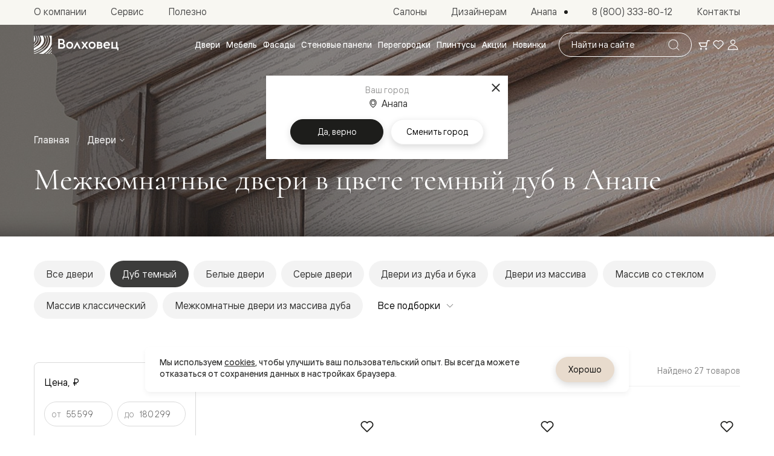

--- FILE ---
content_type: text/html; charset=utf-8
request_url: https://anapa.volhovec.ru/shop/interior-doors/temniy-dub/
body_size: 70432
content:
<!doctype html>
<html data-n-head-ssr lang="ru">
	<head >
		<meta charset="utf-8">
		<meta name="viewport" content="width=device-width,initial-scale=1,minimum-scale=1,maximum-scale=1">
		<meta name="format-detection" content="telephone=no">
		<meta name="format-detection" content="address=no">

		<link rel="apple-touch-icon" sizes="180x180" href="/favicons/apple-touch-icon.png">
		<link rel="icon" type="image/png" sizes="32x32" href="/favicons/favicon-32x32.png">
		<link rel="icon" type="image/png" sizes="16x16" href="/favicons/favicon-16x16.png">
		<link rel="manifest" href="/favicons/site.webmanifest">
		<link rel="mask-icon" href="/favicons/safari-pinned-tab.svg" color="#3c3c3b">
		<link rel="shortcut icon" href="/favicons/favicon.ico">
		<meta name="msapplication-TileColor" content="#3c3c3b">
		<meta name="msapplication-config" content="/favicons/browserconfig.xml">
		<meta name="theme-color" content="#3c3c3b">

		<meta data-n-head="ssr" property="og:title" content="Межкомнатные двери цвета темный дуб - купить двери цвета темный дуб по цене от 55599 ₽ в Анапе | Волховец™ - сеть салонов и интернет-магазин"><meta data-n-head="ssr" property="og:description" content="Межкомнатные двери цвета темный дуб полностью соответствуют международным стандартам качества, так как изготовлены в соответствии с мировыми требованиями и стандартами. По всем интересующим вопросам Вы можете позвонить по телефону 8 (800) 551 43 19."><meta data-n-head="ssr" name="description" content="Межкомнатные двери цвета темный дуб полностью соответствуют международным стандартам качества, так как изготовлены в соответствии с мировыми требованиями и стандартами. По всем интересующим вопросам Вы можете позвонить по телефону 8 (800) 551 43 19."><meta data-n-head="ssr" name="keywords" content=""><meta data-n-head="ssr" name="yandex-verification" content="b62b1bf2ab03b820"><meta data-n-head="ssr" name="cmsmagazine" content="0c88ea99ebbc976bbccec68506cd48bd"><meta data-n-head="ssr" name="yandex-verificatio" content="70286d4f1f9c32ec"><meta data-n-head="ssr" name="yandex-verification" content="4f9e6abff0b09043"><meta data-n-head="ssr" property="og:url" content="https://anapa.volhovec.ru/shop/interior-doors/temniy-dub/"><meta data-n-head="ssr" property="og:type" content="website"><meta data-n-head="ssr" property="og:logo" content="https://anapa.volhovec.ru/upload/realweb.api.config/5e0/oz7gcwumavwzqoh6uedtvdcofz6iuvap.jpg"><meta data-n-head="ssr" property="og:image" content="https://anapa.volhovec.ru/upload/resize_cache/iblock/ea0/1200_630_2/ea026996b96cde167c39ef0e0081a841.jpg"><meta data-n-head="ssr" name="twitter:card" content="summary_large_image"><meta data-n-head="ssr" property="og:image:width" content="1200"><meta data-n-head="ssr" property="og:image:height" content="630"><meta data-n-head="ssr" property="googlebot" content="noindex, follow"><title>Межкомнатные двери цвета темный дуб - купить двери цвета темный дуб по цене от 55599 ₽ в Анапе | Волховец™ - сеть салонов и интернет-магазин</title><link data-n-head="ssr" rel="canonical" href="https://anapa.volhovec.ru/shop/interior-doors/temniy-dub/"><link data-n-head="ssr" rel="alternate" hreflang="ru-kz" href="https://aktau.volhovec.kz/shop/interior-doors/temniy-dub/"><link data-n-head="ssr" rel="alternate" hreflang="ru-by" href="https://volhovec.by/shop/interior-doors/temniy-dub/"><link data-n-head="ssr" rel="alternate" hreflang="ru-uzb" href="https://tashkent.volhovec.ru/shop/interior-doors/temniy-dub/"><link data-n-head="ssr" rel="alternate" hreflang="ru-kg" href="https://kg.volhovec.ru/shop/interior-doors/temniy-dub/"><link data-n-head="ssr" rel="alternate" hreflang="ru-am" href="https://erevan.volhovec.ru/shop/interior-doors/temniy-dub/"><link data-n-head="ssr" rel="alternate" hreflang="ru-az" href="https://az.volhovec.ru/shop/interior-doors/temniy-dub/"><link data-n-head="ssr" rel="alternate" hreflang="ru" href="https://www.volhovec.ru/shop/interior-doors/temniy-dub/"><link data-n-head="ssr" rel="preload" as="image" media="(max-width: 600px) and (max-width: 1279px)" href="/_ipx/q_100,f_webp,fit_cover,b_%23fff,s_400x300/upload/iblock/ea0/ea026996b96cde167c39ef0e0081a841.jpg"><link data-n-head="ssr" rel="preload" as="image" media="(min-width: 600px) and (max-width: 1279px)" href="/_ipx/q_100,f_webp,fit_cover,b_%23fff,s_1024x500/upload/iblock/ea0/ea026996b96cde167c39ef0e0081a841.jpg"><link data-n-head="ssr" rel="preload" as="image" media="(min-width: 1279px)" href="/_ipx/q_100,f_webp,fit_cover,b_%23fff,s_1920x500/upload/iblock/ea0/ea026996b96cde167c39ef0e0081a841.jpg"><script data-n-head="ssr" data-hid="nuxt-jsonld-P6QphQ9TE1" type="application/ld+json">{"@context":"http://schema.org","@graph":[{"@context":"https://schema.org","@type":"Organization","url":"https://anapa.volhovec.ru","logo":"https://anapa.volhovec.ru/images/schema-logo.png"},{"@context":"https://schema.org","@type":"BreadcrumbList","itemListElement":[{"@type":"ListItem","position":1,"item":{"@id":"/","name":"Главная"}},{"@type":"ListItem","position":2,"item":{"@id":"/shop/interior-doors/","name":"Двери"}},{"@type":"ListItem","position":3,"item":{"@id":"/shop/interior-doors/temniy-dub/","name":"Дуб темный"}}]}]}</script><script data-n-head="ssr" data-hid="nuxt-jsonld-7FghblfU2o" type="application/ld+json">{"@context":"https://schema.org","@type":"Product","name":"Межкомнатная дверь Ego 6113 Массив дуба","description":"Отделка: Дуб королевский","image":{"@type":"ImageObject","url":"https://volhovec.ru/upload/merged_picture/785faee03ac5269cd16276ef019fc520/mezhkomnatnaya-dver-ego-6113-dkr-dub-korolevskiy.png","description":"Межкомнатная дверь 6113 ДКР САТ. Цвет Дуб королевский. Материал Массив дуба. Коллекция Ego. Фото.","name":"Межкомнатная дверь Ego 6113 Массив дуба"},"offers":{"@type":"Offer","url":"/shop/interior-doors/33854/","availability":"https://schema.org/InStock","priceCurrency":"RUB","price":126499}}</script><script data-n-head="ssr" data-hid="nuxt-jsonld-Faudd4TA7X" type="application/ld+json">{"@context":"https://schema.org","@type":"Product","name":"Межкомнатная дверь Ego 6111 Массив дуба","description":"Отделка: Дуб коньячный","image":{"@type":"ImageObject","url":"https://volhovec.ru/upload/merged_picture/218c1c28b7f60553ffa026a51cfc6d06/mezhkomnatnaya-dver-ego-6111-dkch-dub-konyachnyy.png","description":"Межкомнатная дверь 6111 ДКЧ. Цвет Дуб коньячный. Материал Массив дуба. Коллекция Ego. Фото.","name":"Межкомнатная дверь Ego 6111 Массив дуба"},"offers":{"@type":"Offer","url":"/shop/interior-doors/57130/","availability":"https://schema.org/InStock","priceCurrency":"RUB","price":126499}}</script><script data-n-head="ssr" data-hid="nuxt-jsonld-fluGHTG9uC" type="application/ld+json">{"@context":"https://schema.org","@type":"Product","name":"Межкомнатная дверь Ego 6112 Массив дуба","description":"Отделка: Дуб королевский","image":{"@type":"ImageObject","url":"https://volhovec.ru/upload/merged_picture/17d8e6a09439bf40c3837b83b10642c6/mezhkomnatnaya-dver-ego-6112-dkr-dub-korolevskiy.png","description":"Межкомнатная дверь 6112 ДКР 3D. Цвет Дуб королевский. Материал Массив дуба. Коллекция Ego. Фото.","name":"Межкомнатная дверь Ego 6112 Массив дуба"},"offers":{"@type":"Offer","url":"/shop/interior-doors/33870/","availability":"https://schema.org/InStock","priceCurrency":"RUB","price":122599}}</script><script data-n-head="ssr" data-hid="nuxt-jsonld-TNm4CEceaj" type="application/ld+json">{"@context":"https://schema.org","@type":"Product","name":"Межкомнатная дверь Ego 6123 Массив дуба","description":"Отделка: Дуб коньячный","image":{"@type":"ImageObject","url":"https://volhovec.ru/upload/merged_picture/f32d7b6d91e40a362d41db4d5dd73ba6/mezhkomnatnaya-dver-ego-6123-dkch-dub-konyachnyy.png","description":"Межкомнатная дверь 6123 ДКЧ САТ. Цвет Дуб коньячный. Материал Массив дуба. Коллекция Ego. Фото.","name":"Межкомнатная дверь Ego 6123 Массив дуба"},"offers":{"@type":"Offer","url":"/shop/interior-doors/57140/","availability":"https://schema.org/InStock","priceCurrency":"RUB","price":126499}}</script><script data-n-head="ssr" data-hid="nuxt-jsonld-m2G9eLbgKk" type="application/ld+json">{"@context":"https://schema.org","@type":"Product","name":"Межкомнатная дверь Ego 6122 Массив дуба","description":"Отделка: Дуб королевский","image":{"@type":"ImageObject","url":"https://volhovec.ru/upload/merged_picture/23ccab2d46998cf65e88f8a65246d111/mezhkomnatnaya-dver-ego-6122-dkr-dub-korolevskiy.png","description":"Межкомнатная дверь 6122 ДКР ДОЖДЬ. Цвет Дуб королевский. Материал Массив дуба. Коллекция Ego. Фото.","name":"Межкомнатная дверь Ego 6122 Массив дуба"},"offers":{"@type":"Offer","url":"/shop/interior-doors/33895/","availability":"https://schema.org/InStock","priceCurrency":"RUB","price":122599}}</script><script data-n-head="ssr" data-hid="nuxt-jsonld-A5eMsV4GnB" type="application/ld+json">{"@context":"https://schema.org","@type":"Product","name":"Межкомнатная дверь Ego 6121 Массив дуба","description":"Отделка: Дуб коньячный","image":{"@type":"ImageObject","url":"https://volhovec.ru/upload/merged_picture/1969ceeb34f6feeb8c4daaf15ddcd0fa/mezhkomnatnaya-dver-ego-6121-dkch-dub-konyachnyy.png","description":"Межкомнатная дверь 6121 ДКЧ. Цвет Дуб коньячный. Материал Массив дуба. Коллекция Ego. Фото.","name":"Межкомнатная дверь Ego 6121 Массив дуба"},"offers":{"@type":"Offer","url":"/shop/interior-doors/57136/","availability":"https://schema.org/InStock","priceCurrency":"RUB","price":126499}}</script><script data-n-head="ssr" data-hid="nuxt-jsonld-DTvtF3SZRF" type="application/ld+json">{"@context":"https://schema.org","@type":"Product","name":"Межкомнатная дверь Planum 0010 Шпон ценных пород","description":"Отделка: Дуб дымчатый","image":{"@type":"ImageObject","url":"https://volhovec.ru/upload/merged_picture/03c029907a2b44191223abd3fa6db744/mezhkomnatnaya-dver-planum-0010-ddm-dub-dymchatyy.png","description":"Межкомнатная дверь 0010 ДДМ. Цвет Дуб дымчатый. Материал Шпон ценных пород. Коллекция Planum. Фото.","name":"Межкомнатная дверь Planum 0010 Шпон ценных пород"},"offers":{"@type":"Offer","url":"/shop/interior-doors/42615/","availability":"https://schema.org/InStock","priceCurrency":"RUB","price":55599}}</script><script data-n-head="ssr" data-hid="nuxt-jsonld-wBBrLUEOLg" type="application/ld+json">{"@context":"https://schema.org","@type":"Product","name":"Межкомнатная дверь Lignum 0731 Массив дуба брашированный","description":"Отделка: Дуб коньячный брашированный","image":{"@type":"ImageObject","url":"https://volhovec.ru/upload/merged_picture/e70f9beb689a07d2be480dd3986a169b/mezhkomnatnaya-dver-lignum-0731-dkch-b-dub-konyachnyy-brashirovannyy.png","description":"Межкомнатная дверь 0731 ДКЧ.Б. Цвет Дуб коньячный брашированный. Материал Массив дуба брашированный. Коллекция Lignum. Фото.","name":"Межкомнатная дверь Lignum 0731 Массив дуба брашированный"},"offers":{"@type":"Offer","url":"/shop/interior-doors/38123/","availability":"https://schema.org/InStock","priceCurrency":"RUB","price":157499}}</script><script data-n-head="ssr" data-hid="nuxt-jsonld-oIkafzZB0N" type="application/ld+json">{"@context":"https://schema.org","@type":"Product","name":"Межкомнатная дверь Lignum 0701 Массив дуба брашированный","description":"Отделка: Дуб коньячный брашированный","image":{"@type":"ImageObject","url":"https://volhovec.ru/upload/merged_picture/0407619d6cd6e5e2b9d684fceeca4709/mezhkomnatnaya-dver-lignum-0701-dkch-b-dub-konyachnyy-brashirovannyy.png","description":"Межкомнатная дверь 0701 ДКЧ.Б. Цвет Дуб коньячный брашированный. Материал Массив дуба брашированный. Коллекция Lignum. Фото.","name":"Межкомнатная дверь Lignum 0701 Массив дуба брашированный"},"offers":{"@type":"Offer","url":"/shop/interior-doors/37979/","availability":"https://schema.org/InStock","priceCurrency":"RUB","price":151299}}</script><script data-n-head="ssr" data-hid="nuxt-jsonld-AE7Qjl0Qf2" type="application/ld+json">{"@context":"https://schema.org","@type":"Product","name":"Межкомнатная дверь Planum 2102 Шпон ценных пород","description":"Отделка: Дуб дымчатый","image":{"@type":"ImageObject","url":"https://volhovec.ru/upload/merged_picture/84addfc81fefeadb84d10c174b520bf6/mezhkomnatnaya-dver-planum-2102-ddm-dub-dymchatyy.png","description":"Межкомнатная дверь 2102 ДДМ САТ. Цвет Дуб дымчатый. Материал Шпон ценных пород. Коллекция Planum. Фото.","name":"Межкомнатная дверь Planum 2102 Шпон ценных пород"},"offers":{"@type":"Offer","url":"/shop/interior-doors/42852/","availability":"https://schema.org/InStock","priceCurrency":"RUB","price":64599}}</script><script data-n-head="ssr" data-hid="nuxt-jsonld-ihiQvrWj89" type="application/ld+json">{"@context":"https://schema.org","@type":"Product","name":"Межкомнатная дверь Lignum 0748 Массив дуба брашированный","description":"Отделка: Дуб коньячный брашированный","image":{"@type":"ImageObject","url":"https://volhovec.ru/upload/merged_picture/57b59be7b182d372de1d8929479c14c3/mezhkomnatnaya-dver-lignum-0748-dkch-b-dub-konyachnyy-brashirovannyy.png","description":"Межкомнатная дверь 0748 ДКЧ.Б САТ. Цвет Дуб коньячный брашированный. Материал Массив дуба брашированный. Коллекция Lignum. Фото.","name":"Межкомнатная дверь Lignum 0748 Массив дуба брашированный"},"offers":{"@type":"Offer","url":"/shop/interior-doors/50980/","availability":"https://schema.org/InStock","priceCurrency":"RUB","price":173299}}</script><script data-n-head="ssr" data-hid="nuxt-jsonld-UesPQNnhrR" type="application/ld+json">{"@context":"https://schema.org","@type":"Product","name":"Межкомнатная дверь Select 0021 Шпон ценных пород","description":"Отделка: Дуб дымчатый","image":{"@type":"ImageObject","url":"https://volhovec.ru/upload/merged_picture/ebd242ec84a085dd17781e785430fe7b/mezhkomnatnaya-dver-select-0021-ddm-dub-dymchatyy.png","description":"Межкомнатная дверь 0021 ДДМ. Цвет Дуб дымчатый. Материал Шпон ценных пород. Коллекция Select. Фото.","name":"Межкомнатная дверь Select 0021 Шпон ценных пород"},"offers":{"@type":"Offer","url":"/shop/interior-doors/195628/","availability":"https://schema.org/InStock","priceCurrency":"RUB","price":74029}}</script><script data-n-head="ssr" data-hid="nuxt-jsonld-NfgcIxI5le" type="application/ld+json">{"@context":"https://schema.org","@type":"Product","name":"Межкомнатная дверь Lignum 0700 Массив дуба брашированный","description":"Отделка: Дуб коньячный брашированный","image":{"@type":"ImageObject","url":"https://volhovec.ru/upload/merged_picture/edc52a18beb5fd696f13a6f282fb7138/mezhkomnatnaya-dver-lignum-0700-dkch-b-dub-konyachnyy-brashirovannyy.png","description":"Межкомнатная дверь 0700 ДКЧ.Б САТ. Цвет Дуб коньячный брашированный. Материал Массив дуба брашированный. Коллекция Lignum. Фото.","name":"Межкомнатная дверь Lignum 0700 Массив дуба брашированный"},"offers":{"@type":"Offer","url":"/shop/interior-doors/37995/","availability":"https://schema.org/InStock","priceCurrency":"RUB","price":143799}}</script><script data-n-head="ssr" data-hid="nuxt-jsonld-897d40EJCD" type="application/ld+json">{"@context":"https://schema.org","@type":"Product","name":"Межкомнатная дверь Planum Pro АКП 0010 Шпон ценных пород","description":"Отделка: Дуб дымчатый","image":{"@type":"ImageObject","url":"https://volhovec.ru/upload/merged_picture/45fe7cdc1082d96785b5fc32cc07775e/mezhkomnatnaya-dver-planum-pro-akp-0010-ddm-dub-dymchatyy.png","description":"Межкомнатная дверь 0010 АКП ДДМ. Цвет Дуб дымчатый. Материал Шпон ценных пород. Коллекция Planum Pro. Фото.","name":"Межкомнатная дверь Planum Pro АКП 0010 Шпон ценных пород"},"offers":{"@type":"Offer","url":"/shop/interior-doors/59370/","availability":"https://schema.org/InStock","priceCurrency":"RUB","price":61829}}</script><script data-n-head="ssr" data-hid="nuxt-jsonld-57H93PuHB4" type="application/ld+json">{"@context":"https://schema.org","@type":"Product","name":"Межкомнатная дверь Select АКП 0021 Шпон ценных пород","description":"Отделка: Дуб дымчатый","image":{"@type":"ImageObject","url":"https://volhovec.ru/upload/merged_picture/7f14b6f74b3737bff6058153a2ca59ad/mezhkomnatnaya-dver-select-akp-0021-ddm-dub-dymchatyy.png","description":"Межкомнатная дверь АКП 0021 ДДМ. Цвет Дуб дымчатый. Материал Шпон ценных пород. Коллекция Select. Фото.","name":"Межкомнатная дверь Select АКП 0021 Шпон ценных пород"},"offers":{"@type":"Offer","url":"/shop/interior-doors/201810/","availability":"https://schema.org/InStock","priceCurrency":"RUB","price":79529}}</script><script data-n-head="ssr" data-hid="nuxt-jsonld-ms5NC51ZdP" type="application/ld+json">{"@context":"https://schema.org","@type":"Product","name":"Межкомнатная дверь Lignum 0728 Массив дуба брашированный","description":"Отделка: Дуб королевский брашированный","image":{"@type":"ImageObject","url":"https://volhovec.ru/upload/merged_picture/9b4c9aaebeeeddd9d6b9aa779f2709cf/mezhkomnatnaya-dver-lignum-0728-dkr-b-dub-korolevskiy-brashirovannyy.png","description":"Межкомнатная дверь 0728 ДКР.Б САТ. Цвет Дуб королевский брашированный. Материал Массив дуба брашированный. Коллекция Lignum. Фото.","name":"Межкомнатная дверь Lignum 0728 Массив дуба брашированный"},"offers":{"@type":"Offer","url":"/shop/interior-doors/50684/","availability":"https://schema.org/InStock","priceCurrency":"RUB","price":173299}}</script><script data-n-head="ssr" data-hid="nuxt-jsonld-zGh8PQ6KqG" type="application/ld+json">{"@context":"https://schema.org","@type":"Product","name":"Межкомнатная дверь Planum 4114 Шпон ценных пород","description":"Отделка: Дуб дымчатый","image":{"@type":"ImageObject","url":"https://volhovec.ru/upload/merged_picture/8e26e1d41c7bec81f946894574af5ec4/mezhkomnatnaya-dver-planum-4114-ddm-dub-dymchatyy.png","description":"Межкомнатная дверь 4114 ДДМ САТ. Цвет Дуб дымчатый. Материал Шпон ценных пород. Коллекция Planum. Фото.","name":"Межкомнатная дверь Planum 4114 Шпон ценных пород"},"offers":{"@type":"Offer","url":"/shop/interior-doors/42921/","availability":"https://schema.org/InStock","priceCurrency":"RUB","price":75699}}</script><script data-n-head="ssr" data-hid="nuxt-jsonld-7EivUesIwf" type="application/ld+json">{"@context":"https://schema.org","@type":"Product","name":"Межкомнатная дверь Select АКП 0019 Шпон ценных пород","description":"Отделка: Дуб дымчатый","image":{"@type":"ImageObject","url":"https://volhovec.ru/upload/merged_picture/af3c12f811da0b11eea4bc144b556cdc/mezhkomnatnaya-dver-select-akp-0019-ddm-dub-dymchatyy.png","description":"Межкомнатная дверь АКП 0019 ДДМ. Цвет Дуб дымчатый. Материал Шпон ценных пород. Коллекция Select. Фото.","name":"Межкомнатная дверь Select АКП 0019 Шпон ценных пород"},"offers":{"@type":"Offer","url":"/shop/interior-doors/201804/","availability":"https://schema.org/InStock","priceCurrency":"RUB","price":79529}}</script><script data-n-head="ssr" data-hid="nuxt-jsonld-eRABlE3OCr" type="application/ld+json">{"@context":"https://schema.org","@type":"Product","name":"Межкомнатная дверь Planum Pro 0010 Шпон ценных пород","description":"Отделка: Дуб дымчатый","image":{"@type":"ImageObject","url":"https://volhovec.ru/upload/merged_picture/c9538a0c48f79c0a19a470ac505ddc2a/mezhkomnatnaya-dver-planum-pro-0010-ddm-dub-dymchatyy.png","description":"Межкомнатная дверь 0010 ДДМ Дуб дымчатый ДДМ Дуб дымчатый Гор. Цвет Дуб дымчатый. Материал Шпон ценных пород. Коллекция Planum Pro. Фото.","name":"Межкомнатная дверь Planum Pro 0010 Шпон ценных пород"},"offers":{"@type":"Offer","url":"/shop/interior-doors/181139/","availability":"https://schema.org/InStock","priceCurrency":"RUB","price":56329}}</script><script data-n-head="ssr" data-hid="nuxt-jsonld-9QsHy7QCFH" type="application/ld+json">{"@context":"https://schema.org","@type":"Product","name":"Межкомнатная дверь Select АКП 0017 Шпон ценных пород","description":"Отделка: Дуб дымчатый","image":{"@type":"ImageObject","url":"https://volhovec.ru/upload/merged_picture/da51ca4577968570161ec2dbc27ebdd6/mezhkomnatnaya-dver-select-akp-0017-ddm-dub-dymchatyy.png","description":"Межкомнатная дверь АКП 0017 ДДМ. Цвет Дуб дымчатый. Материал Шпон ценных пород. Коллекция Select. Фото.","name":"Межкомнатная дверь Select АКП 0017 Шпон ценных пород"},"offers":{"@type":"Offer","url":"/shop/interior-doors/195642/","availability":"https://schema.org/InStock","priceCurrency":"RUB","price":79529}}</script><script data-n-head="ssr" data-hid="nuxt-jsonld-2OF4sl6GPl" type="application/ld+json">{"@context":"https://schema.org","@type":"Product","name":"Межкомнатная дверь Select 0019 Шпон ценных пород","description":"Отделка: Дуб дымчатый","image":{"@type":"ImageObject","url":"https://volhovec.ru/upload/merged_picture/7de7964e2434ac8c1b4ca2f8b21566a5/mezhkomnatnaya-dver-select-0019-ddm-dub-dymchatyy.png","description":"Межкомнатная дверь 0019 ДДМ. Цвет Дуб дымчатый. Материал Шпон ценных пород. Коллекция Select. Фото.","name":"Межкомнатная дверь Select 0019 Шпон ценных пород"},"offers":{"@type":"Offer","url":"/shop/interior-doors/195622/","availability":"https://schema.org/InStock","priceCurrency":"RUB","price":74029}}</script><script data-n-head="ssr" data-hid="nuxt-jsonld-1f8iji4tma" type="application/ld+json">{"@context":"https://schema.org","@type":"Product","name":"Межкомнатная дверь Select 0017 Шпон ценных пород","description":"Отделка: Дуб дымчатый","image":{"@type":"ImageObject","url":"https://volhovec.ru/upload/merged_picture/455b01e57509bbd20c4ee4b6d69cb0eb/mezhkomnatnaya-dver-select-0017-ddm-dub-dymchatyy.png","description":"Межкомнатная дверь 0017 ДДМ. Цвет Дуб дымчатый. Материал Шпон ценных пород. Коллекция Select. Фото.","name":"Межкомнатная дверь Select 0017 Шпон ценных пород"},"offers":{"@type":"Offer","url":"/shop/interior-doors/195616/","availability":"https://schema.org/InStock","priceCurrency":"RUB","price":74029}}</script><script data-n-head="ssr" data-hid="nuxt-jsonld-TpnvpVk0K3" type="application/ld+json">{"@context":"https://schema.org","@type":"Product","name":"Межкомнатная дверь Lignum 0740 Массив дуба брашированный","description":"Отделка: Дуб коньячный брашированный","image":{"@type":"ImageObject","url":"https://volhovec.ru/upload/merged_picture/0dc115287e4a6695284d58a8d2ca2ebd/mezhkomnatnaya-dver-lignum-0740-dkch-b-dub-konyachnyy-brashirovannyy.png","description":"Межкомнатная дверь 0740 ДКЧ.Б САТ. Цвет Дуб коньячный брашированный. Материал Массив дуба брашированный. Коллекция Lignum. Фото.","name":"Межкомнатная дверь Lignum 0740 Массив дуба брашированный"},"offers":{"@type":"Offer","url":"/shop/interior-doors/38219/","availability":"https://schema.org/InStock","priceCurrency":"RUB","price":143799}}</script><script data-n-head="ssr" data-hid="nuxt-jsonld-lf4FQaePR6" type="application/ld+json">{"@context":"https://schema.org","@type":"Product","name":"Межкомнатная дверь Lignum 0710 Массив дуба брашированный","description":"Отделка: Дуб королевский брашированный","image":{"@type":"ImageObject","url":"https://volhovec.ru/upload/merged_picture/9394bd6645a426b7b60195dcc42c1c43/mezhkomnatnaya-dver-lignum-0710-dkr-b-dub-korolevskiy-brashirovannyy.png","description":"Межкомнатная дверь 0710 ДКР.Б САТ. Цвет Дуб королевский брашированный. Материал Массив дуба брашированный. Коллекция Lignum. Фото.","name":"Межкомнатная дверь Lignum 0710 Массив дуба брашированный"},"offers":{"@type":"Offer","url":"/shop/interior-doors/38041/","availability":"https://schema.org/InStock","priceCurrency":"RUB","price":149699}}</script><link rel="preload" href="/_nuxt/7f606fe.modern.js" as="script"><link rel="preload" href="/_nuxt/58c2cfd.modern.js" as="script"><link rel="preload" href="/_nuxt/css/63a988d.css" as="style"><link rel="preload" href="/_nuxt/d04a370.modern.js" as="script"><link rel="preload" href="/_nuxt/css/6259cf5.css" as="style"><link rel="preload" href="/_nuxt/7dc8755.modern.js" as="script"><link rel="preload" href="/_nuxt/fonts/Cormorant.3fd707d.woff2" as="font" type="font/woff2" crossorigin><link rel="preload" href="/_nuxt/css/86e2dd8.css" as="style"><link rel="preload" href="/_nuxt/0487e91.modern.js" as="script"><link rel="preload" href="/_nuxt/css/37fe401.css" as="style"><link rel="preload" href="/_nuxt/9776172.modern.js" as="script"><link rel="preload" href="/_nuxt/css/7602c70.css" as="style"><link rel="preload" href="/_nuxt/6893a3c.modern.js" as="script"><link rel="preload" href="/_nuxt/css/23b9b1d.css" as="style"><link rel="preload" href="/_nuxt/a1a08f9.modern.js" as="script"><link rel="preload" href="/_nuxt/css/6c02691.css" as="style"><link rel="preload" href="/_nuxt/6776101.modern.js" as="script"><link rel="stylesheet" href="/_nuxt/css/63a988d.css"><link rel="stylesheet" href="/_nuxt/css/6259cf5.css"><link rel="stylesheet" href="/_nuxt/css/86e2dd8.css"><link rel="stylesheet" href="/_nuxt/css/37fe401.css"><link rel="stylesheet" href="/_nuxt/css/7602c70.css"><link rel="stylesheet" href="/_nuxt/css/23b9b1d.css"><link rel="stylesheet" href="/_nuxt/css/6c02691.css">
	</head>
	<body >
		<div data-server-rendered="true" id="__nuxt"><div class="the-page-loader"></div><div id="__layout"><div id="global-wrapper"><header class="base-section the-header" style="--secondary-part-height:41px;"><div class="the-header-primary the-header-primary--dark the-header__row-primary"><div class="base-container the-header-primary__container"><a aria-label="Перейти на главную страницу" href="/" class="common-logo common-logo--appearance-primary the-header-primary__logo"><svg xmlns="http://www.w3.org/2000/svg" class="icon sprite-main-icons common-logo__image"><use href="/_nuxt/68b3996d0978d2cfa5ebe38853af18b1.svg#i-logo-primary" xlink:href="/_nuxt/68b3996d0978d2cfa5ebe38853af18b1.svg#i-logo-primary"></use></svg></a> <div class="header-search the-header-primary__search"><form method="GET" action="/search/" autocomplete="off" class="search-form search-form--variant-small header-search__form"><div class="search-form__searchbox"><div class="search-form__field"><label id="" for="" class="search-form__field-label">
				Поиск по сайту
			</label> <input type="text" value="" readonly="readonly" tabindex="0" type="text" name="query" placeholder="Найти на сайте" aria-labelledby="" class="search-form__field-input"> <!----></div> <button type="submit" disabled="disabled" class="base-button base-button--variant-filled base-button--icon search-form__submit"><span class="base-button__content"><!----> <!----> <!----> <svg xmlns="http://www.w3.org/2000/svg" class="icon sprite-main-icons base-button__icon base-button__icon--only"><use href="/_nuxt/68b3996d0978d2cfa5ebe38853af18b1.svg#i-search-thin" xlink:href="/_nuxt/68b3996d0978d2cfa5ebe38853af18b1.svg#i-search-thin"></use></svg></span> <!----></button></div></form> <!----></div> <div class="header-toolbar the-header-primary__toolbar"><a aria-label="Ваша корзина, нет товаров. Перейти в каталог" title="Ваша корзина, нет товаров. Перейти в каталог" href="/shop/interior-doors/" class="header-toolbar__item header-toolbar__item--cart fashion-underline-container"><span class="header-toolbar__item-icon-container"><svg xmlns="http://www.w3.org/2000/svg" class="icon sprite-main-icons header-toolbar__item-icon header-toolbar__item-icon--stroked"><use href="/_nuxt/68b3996d0978d2cfa5ebe38853af18b1.svg#i-cart" xlink:href="/_nuxt/68b3996d0978d2cfa5ebe38853af18b1.svg#i-cart"></use></svg> <svg xmlns="http://www.w3.org/2000/svg" class="icon sprite-main-icons header-toolbar__item-icon header-toolbar__item-icon--filled"><use href="/_nuxt/68b3996d0978d2cfa5ebe38853af18b1.svg#i-cart-filled" xlink:href="/_nuxt/68b3996d0978d2cfa5ebe38853af18b1.svg#i-cart-filled"></use></svg></span> <!----> <!----></a> <a aria-label="Ваше избранное, нет товаров. Перейти в каталог" title="Ваше избранное, нет товаров. Перейти в каталог" href="/shop/interior-doors/" class="header-toolbar__item header-toolbar__item--favorites fashion-underline-container"><span class="header-toolbar__item-icon-container"><svg xmlns="http://www.w3.org/2000/svg" class="icon sprite-main-icons header-toolbar__item-icon header-toolbar__item-icon--stroked"><use href="/_nuxt/68b3996d0978d2cfa5ebe38853af18b1.svg#i-heart" xlink:href="/_nuxt/68b3996d0978d2cfa5ebe38853af18b1.svg#i-heart"></use></svg> <svg xmlns="http://www.w3.org/2000/svg" class="icon sprite-main-icons header-toolbar__item-icon header-toolbar__item-icon--filled"><use href="/_nuxt/68b3996d0978d2cfa5ebe38853af18b1.svg#i-heart-filled" xlink:href="/_nuxt/68b3996d0978d2cfa5ebe38853af18b1.svg#i-heart-filled"></use></svg></span> <!----> <!----></a> <button aria-label="Войти" title="Войти" type="button" class="header-toolbar__item header-toolbar__item--user fashion-underline-container"><span class="header-toolbar__item-icon-container"><svg xmlns="http://www.w3.org/2000/svg" class="icon sprite-main-icons header-toolbar__item-icon header-toolbar__item-icon--stroked"><use href="/_nuxt/68b3996d0978d2cfa5ebe38853af18b1.svg#i-user" xlink:href="/_nuxt/68b3996d0978d2cfa5ebe38853af18b1.svg#i-user"></use></svg> <svg xmlns="http://www.w3.org/2000/svg" class="icon sprite-main-icons header-toolbar__item-icon header-toolbar__item-icon--filled"><use href="/_nuxt/68b3996d0978d2cfa5ebe38853af18b1.svg#i-user-filled" xlink:href="/_nuxt/68b3996d0978d2cfa5ebe38853af18b1.svg#i-user-filled"></use></svg></span> <!----></button></div> <button type="button" aria-label="Открыть меню" class="the-header-primary__sandwich"><svg xmlns="http://www.w3.org/2000/svg" class="icon sprite-main-icons the-header-primary__sandwich-icon"><use href="/_nuxt/68b3996d0978d2cfa5ebe38853af18b1.svg#i-sandwich" xlink:href="/_nuxt/68b3996d0978d2cfa5ebe38853af18b1.svg#i-sandwich"></use></svg></button> <!----> <nav aria-label="Навигация по каталогу" class="header-nav-catalog the-header-primary__nav-catalog"><ul role="menu" class="header-nav-catalog__items"><li role="presentation" class="header-nav-catalog__item"><button role="menuitem" type="button" class="header-nav-catalog__item-link fashion-underline-container"><span class="header-nav-catalog__item-link-label fashion-underline">
					Двери
				</span></button></li><li role="presentation" class="header-nav-catalog__item"><button role="menuitem" type="button" class="header-nav-catalog__item-link fashion-underline-container"><span class="header-nav-catalog__item-link-label fashion-underline">
					Мебель
				</span></button></li><li role="presentation" class="header-nav-catalog__item"><button role="menuitem" type="button" class="header-nav-catalog__item-link fashion-underline-container"><span class="header-nav-catalog__item-link-label fashion-underline">
					Фасады
				</span></button></li><li role="presentation" class="header-nav-catalog__item"><button role="menuitem" type="button" class="header-nav-catalog__item-link fashion-underline-container"><span class="header-nav-catalog__item-link-label fashion-underline">
					Стеновые панели
				</span></button></li><li role="presentation" class="header-nav-catalog__item"><button role="menuitem" type="button" class="header-nav-catalog__item-link fashion-underline-container"><span class="header-nav-catalog__item-link-label fashion-underline">
					Перегородки
				</span></button></li><li role="presentation" class="header-nav-catalog__item"><button role="menuitem" type="button" class="header-nav-catalog__item-link fashion-underline-container"><span class="header-nav-catalog__item-link-label fashion-underline">
					Плинтусы
				</span></button></li><li role="presentation" class="header-nav-catalog__item"><a role="menuitem" href="/actions/" class="header-nav-catalog__item-link fashion-underline-container"><span class="header-nav-catalog__item-link-label fashion-underline">
					Акции
				</span></a></li><li role="presentation" class="header-nav-catalog__item"><a role="menuitem" href="/new/" class="header-nav-catalog__item-link fashion-underline-container"><span class="header-nav-catalog__item-link-label fashion-underline">
					Новинки
				</span></a></li></ul> <ul role="menu" class="header-nav-catalog__seo-items"><li role="presentation"><a role="menuitem" href="/catalog/doors/napravleniya/">Межкомнатные двери</a></li><li role="presentation"><a role="menuitem" href="/catalog/doors/napravleniya/dostupnye-i-praktichnye/">Доступные и практичные</a></li><li role="presentation"><a role="menuitem" href="/catalog/doors/modern/freedom/?model_id=119712&amp;color_id=187572&amp;portal_id=119916&amp;glass_id=&amp;color_portal_id=187571&amp;color_type=0&amp;molding_color_id=207075&amp;edge_type=180886&amp;thickness=566">Freedom</a></li><li role="presentation"><a role="menuitem" href="/catalog/doors/neoclassic/centro/?model_id=48556&amp;color_id=187570&amp;portal_id=93977&amp;glass_id=&amp;color_type=0&amp;edge_type=180886&amp;thickness=566">Centro</a></li><li role="presentation"><a role="menuitem" href="/catalog/doors/neoclassic/galant/?model_id=33924&amp;color_id=187572&amp;portal_id=34782&amp;glass_id=&amp;color_type=0&amp;edge_type=180886&amp;thickness=566">Galant</a></li><li role="presentation"><a role="menuitem" href="/catalog/doors/neoclassic/neo/?model_id=58066&amp;color_id=187573&amp;portal_id=58075&amp;glass_id=&amp;color_type=0&amp;edge_type=180886&amp;thickness=566">Neo</a></li><li role="presentation"><a role="menuitem" href="/catalog/doors/modern/planum/?model_id=41417&amp;color_id=187570&amp;portal_id=117224&amp;glass_id=&amp;color_type=0&amp;edge_type=180886&amp;thickness=566">Planum</a></li><li role="presentation"><a role="menuitem" href="/catalog/doors/design/secreto/?model_id=137176&amp;color_id=43457&amp;portal_id=137180&amp;glass_id=&amp;color_portal_id=92952&amp;color_type=0&amp;edge_type=180887&amp;thickness=566&amp;edge_color_id=180888">Secreto - скрытые двери</a></li><li role="presentation"><a role="menuitem" href="/catalog/doors/napravleniya/neoklassika-v-emali/">Фрезерованные двери в эмали</a></li><li role="presentation"><a role="menuitem" href="/catalog/doors/neoclassic/frame/?model_id=190068&amp;color_id=33716&amp;portal_id=190350&amp;glass_id=&amp;color_type=0&amp;edge_type=180886&amp;thickness=566">Frame</a></li><li role="presentation"><a role="menuitem" href="/catalog/doors/neoclassic/alba/?model_id=190669&amp;color_id=33716&amp;portal_id=190687&amp;glass_id=&amp;color_type=0&amp;edge_type=180886&amp;thickness=566">Alba</a></li><li role="presentation"><a role="menuitem" href="/catalog/doors/neoclassic/dune/?model_id=190392&amp;color_id=33716&amp;portal_id=190403&amp;glass_id=&amp;color_type=0&amp;edge_type=180886&amp;thickness=566">Dune</a></li><li role="presentation"><a role="menuitem" href="/catalog/doors/classic/mascot/?model_id=89048&amp;color_id=69518&amp;portal_id=89016&amp;glass_id=&amp;color_type=0&amp;edge_type=180886&amp;thickness=566">Mascot</a></li><li role="presentation"><a role="menuitem" href="/catalog/doors/classic/esse/?model_id=121355&amp;color_id=33712&amp;portal_id=121664&amp;glass_id=&amp;color_type=0&amp;edge_type=180886&amp;thickness=566">Esse</a></li><li role="presentation"><a role="menuitem" href="/catalog/doors/neoclassic/rocca/?model_id=89301&amp;color_id=69522&amp;portal_id=89585&amp;glass_id=&amp;color_type=0&amp;edge_type=180886&amp;thickness=566">Rocca</a></li><li role="presentation"><a role="menuitem" href="/catalog/doors/neoclassic/neo-classic/?model_id=33935&amp;color_id=33716&amp;portal_id=35293&amp;glass_id=&amp;color_type=0&amp;edge_type=180886&amp;thickness=566">Neo Classic</a></li><li role="presentation"><a role="menuitem" href="/catalog/doors/neoclassic/paris/?model_id=33941&amp;color_id=33718&amp;portal_id=58765&amp;glass_id=&amp;color_type=0&amp;edge_type=180886&amp;thickness=566">Paris</a></li><li role="presentation"><a role="menuitem" href="/catalog/doors/modern/linea/?model_id=107234&amp;color_id=33716&amp;portal_id=107996&amp;glass_id=&amp;color_type=0&amp;edge_type=180886&amp;thickness=566">Linea</a></li><li role="presentation"><a role="menuitem" href="/catalog/doors/napravleniya/gladkie-i-skrytye/">Гладкие и скрытые</a></li><li role="presentation"><a role="menuitem" href="/catalog/doors/modern/planum-pro/?model_id=59247&amp;color_id=33748&amp;portal_id=59413&amp;glass_id=&amp;color_type=0&amp;edge_type=180887&amp;thickness=566&amp;edge_color_id=180888&amp;color_portal_id=92952">Planum Pro&nbsp;&mdash; алюминиевая кромка</a></li><li role="presentation"><a role="menuitem" href="/catalog/doors/modern/planum/?model_id=41417&amp;color_id=187570&amp;portal_id=117224&amp;glass_id=&amp;color_type=0&amp;edge_type=180886&amp;thickness=566">Planum</a></li><li role="presentation"><a role="menuitem" href="/catalog/doors/design/secreto/?model_id=137176&amp;color_id=43457&amp;portal_id=137180&amp;glass_id=&amp;color_portal_id=92952&amp;color_type=0&amp;edge_type=180887&amp;thickness=566&amp;edge_color_id=180888">Secreto - скрытые двери</a></li><li role="presentation"><a role="menuitem" href="/catalog/doors/napravleniya/dizayn/">Дизайнерские</a></li><li role="presentation"><a role="menuitem" href="/catalog/doors/design/select/?model_id=192595&amp;color_id=58872&amp;portal_id=192996&amp;glass_id=&amp;color_portal_id=92952&amp;color_type=0&amp;edge_type=180886&amp;thickness=566">Select&nbsp;&mdash; фрезерование по шпону</a></li><li role="presentation"><a role="menuitem" href="/catalog/doors/modern/velvet/?model_id=185916&amp;color_id=69519&amp;portal_id=70611&amp;glass_id=&amp;color_portal_id=92952&amp;color_type=0&amp;edge_type=180887&amp;thickness=566&amp;edge_color_id=180888">Velvet&nbsp;&mdash; рифление</a></li><li role="presentation"><a role="menuitem" href="/catalog/doors/modern/rift/?model_id=118520&amp;color_id=118504&amp;portal_id=118647&amp;glass_id=&amp;color_portal_id=92952&amp;color_type=0&amp;edge_type=180887&amp;thickness=566&amp;edge_color_id=180888">Rift&nbsp;&mdash; натуральный шпон</a></li><li role="presentation"><a role="menuitem" href="/catalog/doors/design/softform/?model_id=130588&amp;color_id=33716&amp;portal_id=130802&amp;glass_id=&amp;color_portal_id=92951&amp;color_type=0&amp;edge_type=180886&amp;thickness=566">Softform&nbsp;&mdash; плавные формы</a></li><li role="presentation"><a role="menuitem" href="/catalog/doors/napravleniya/massiv/">Из массива</a></li><li role="presentation"><a role="menuitem" href="/catalog/doors/design/palazzo/">Palazzo</a></li><li role="presentation"><a role="menuitem" href="/catalog/doors/neoclassic/antique/">Antique</a></li><li role="presentation"><a role="menuitem" href="/catalog/doors/neoclassic/charm/">Charm</a></li><li role="presentation"><a role="menuitem" href="/catalog/doors/classic/lignum/">Lignum</a></li><li role="presentation"><a role="menuitem" href="/catalog/doors/classic/Plano/">Toscana</a></li><li role="presentation"><a role="menuitem" href="/catalog/doors/neoclassic/ego/">Ego</a></li><li role="presentation"><a role="menuitem" href="/catalog/doors/napravleniya/aluminiy/">Из алюминия и стекла</a></li><li role="presentation"><a role="menuitem" href="/catalog/formato-doors/?model_id=67758&amp;color_id=67765&amp;portal_id=68469&amp;glass_id=67775&amp;color_type=0&amp;lock_id=92733&amp;edge_type=180886&amp;thickness=566&amp;lock_type=vertical">Двери Formato</a></li><li role="presentation"><a role="menuitem" href="/catalog/alyuminievye-peregorodki-formato/?model_id=67804&amp;color_id=67765&amp;portal_id=68536&amp;glass_id=127562&amp;color_type=0&amp;edge_type=180886&amp;thickness=566&amp;collection_id=1664">Перегородки Formato</a></li><li role="presentation"><a role="menuitem" href="/catalog/mosaic-doors/?model_id=134938&amp;color_id=67766&amp;portal_id=135001&amp;glass_id=135047&amp;color_type=0&amp;lock_id=135043&amp;edge_type=180886&amp;thickness=566&amp;lock_type=vertical">Двери Mosaic</a></li><li role="presentation"><a role="menuitem" href="/catalog/mosaic-partitions/">Перегородки Mosaic</a></li><li role="presentation"><a role="menuitem" href="/catalog/doors/neoclassic/">Неоклассика</a></li><li role="presentation"><a role="menuitem" href="/catalog/doors/neoclassic/frame/?model_id=190068&amp;color_id=33716&amp;portal_id=190350&amp;glass_id=&amp;color_type=0&amp;edge_type=180886&amp;thickness=566">Frame</a></li><li role="presentation"><a role="menuitem" href="/catalog/doors/neoclassic/alba/?model_id=190669&amp;color_id=33716&amp;portal_id=190687&amp;glass_id=&amp;color_type=0&amp;edge_type=180886&amp;thickness=566">Alba</a></li><li role="presentation"><a role="menuitem" href="/catalog/doors/neoclassic/dune/?model_id=190392&amp;color_id=33716&amp;portal_id=190403&amp;glass_id=&amp;color_type=0&amp;edge_type=180886&amp;thickness=566">Dune</a></li><li role="presentation"><a role="menuitem" href="/catalog/doors/neoclassic/rocca/?model_id=89301&amp;color_id=69522&amp;portal_id=89585&amp;glass_id=&amp;color_type=0&amp;edge_type=180886&amp;thickness=566">Rocca</a></li><li role="presentation"><a role="menuitem" href="/catalog/doors/neoclassic/antique/">Antique</a></li><li role="presentation"><a role="menuitem" href="/catalog/doors/neoclassic/neo/?model_id=58066&amp;color_id=187573&amp;portal_id=58075&amp;glass_id=&amp;color_type=0&amp;edge_type=180886&amp;thickness=566">Neo</a></li><li role="presentation"><a role="menuitem" href="/catalog/doors/neoclassic/paris/?model_id=33941&amp;color_id=33718&amp;portal_id=58765&amp;glass_id=&amp;color_type=0&amp;edge_type=180886&amp;thickness=566">Paris</a></li><li role="presentation"><a role="menuitem" href="/catalog/doors/neoclassic/centro/?model_id=48556&amp;color_id=187570&amp;portal_id=93977&amp;glass_id=&amp;color_type=0&amp;edge_type=180886&amp;thickness=566">Centro</a></li><li role="presentation"><a role="menuitem" href="/catalog/doors/neoclassic/charm/">Charm</a></li><li role="presentation"><a role="menuitem" href="/catalog/doors/neoclassic/Neo-classic/?model_id=33935&amp;color_id=33716&amp;portal_id=35293&amp;glass_id=&amp;color_type=0&amp;edge_type=180886&amp;thickness=566">Neo Classic</a></li><li role="presentation"><a role="menuitem" href="/catalog/doors/neoclassic/galant/?model_id=33924&amp;color_id=187572&amp;portal_id=34782&amp;glass_id=&amp;color_type=0&amp;edge_type=180886&amp;thickness=566">Galant</a></li><li role="presentation"><a role="menuitem" href="/catalog/doors/neoclassic/ego/">Ego</a></li><li role="presentation"><a role="menuitem" href="/catalog/doors/classic/">Классика</a></li><li role="presentation"><a role="menuitem" href="/catalog/doors/classic/esse/?model_id=121355&amp;color_id=33712&amp;portal_id=121664&amp;glass_id=&amp;color_type=0&amp;edge_type=180886&amp;thickness=566">Esse</a></li><li role="presentation"><a role="menuitem" href="/catalog/doors/classic/mascot/?model_id=89048&amp;color_id=69518&amp;portal_id=89016&amp;glass_id=&amp;color_type=0&amp;edge_type=180886&amp;thickness=566">Mascot</a></li><li role="presentation"><a role="menuitem" href="/catalog/doors/classic/Plano/">Toscana Plano</a></li><li role="presentation"><a role="menuitem" href="/catalog/doors/classic/grigliato/">Toscana Grigliato</a></li><li role="presentation"><a role="menuitem" href="/catalog/doors/classic/Litera/">Toscana Litera</a></li><li role="presentation"><a role="menuitem" href="/catalog/doors/classic/rombo/">Toscana Rombo</a></li><li role="presentation"><a role="menuitem" href="/catalog/doors/classic/Elegante/">Toscana Elegante</a></li><li role="presentation"><a role="menuitem" href="/catalog/doors/classic/lignum/">Lignum</a></li><li role="presentation"><a role="menuitem" href="/catalog/doors/modern/">Современный стиль</a></li><li role="presentation"><a role="menuitem" href="/catalog/doors/modern/freedom/?model_id=119712&amp;color_id=187572&amp;portal_id=119916&amp;glass_id=&amp;color_portal_id=187571&amp;color_type=0&amp;molding_color_id=207075&amp;edge_type=180886&amp;thickness=566">Freedom</a></li><li role="presentation"><a role="menuitem" href="/catalog/doors/modern/rift/?model_id=118520&amp;color_id=118504&amp;portal_id=118647&amp;glass_id=&amp;color_portal_id=92952&amp;color_type=0&amp;edge_type=180887&amp;thickness=566&amp;edge_color_id=180888">Rift</a></li><li role="presentation"><a role="menuitem" href="/catalog/doors/modern/velvet/?model_id=185916&amp;color_id=69519&amp;portal_id=70611&amp;glass_id=&amp;color_portal_id=92952&amp;color_type=0&amp;edge_type=180887&amp;thickness=566&amp;edge_color_id=180888">Velvet</a></li><li role="presentation"><a role="menuitem" href="/catalog/doors/modern/planum/?model_id=41417&amp;color_id=187570&amp;portal_id=117224&amp;glass_id=&amp;color_type=0&amp;edge_type=180886&amp;thickness=566">Planum</a></li><li role="presentation"><a role="menuitem" href="/catalog/doors/modern/planum-pro/?model_id=59247&amp;color_id=33748&amp;portal_id=59413&amp;glass_id=&amp;color_type=0&amp;edge_type=180887&amp;thickness=566&amp;edge_color_id=180888&amp;color_portal_id=92952">Planum Pro</a></li><li role="presentation"><a role="menuitem" href="/catalog/doors/modern/linea/?model_id=107234&amp;color_id=33716&amp;portal_id=107996&amp;glass_id=&amp;color_type=0&amp;edge_type=180886&amp;thickness=566">Linea</a></li><li role="presentation"><a role="menuitem" href="/catalog/doors/design/">Дизайн</a></li><li role="presentation"><a role="menuitem" href="/catalog/doors/design/palazzo/">Palazzo</a></li><li role="presentation"><a role="menuitem" href="/catalog/doors/design/select/?model_id=192595&amp;color_id=58872&amp;portal_id=192996&amp;glass_id=&amp;color_portal_id=92952&amp;color_type=0&amp;edge_type=180886&amp;thickness=566">Select</a></li><li role="presentation"><a role="menuitem" href="/catalog/doors/design/softform/?model_id=130588&amp;color_id=33716&amp;portal_id=130802&amp;glass_id=&amp;color_portal_id=92951&amp;color_type=0&amp;edge_type=180886&amp;thickness=566">Softform</a></li><li role="presentation"><a role="menuitem" href="/catalog/doors/modern/planum-pro/?model_id=127558&amp;color_id=109857&amp;portal_id=59413&amp;glass_id=&amp;color_portal_id=92952&amp;color_type=0&amp;edge_type=180887&amp;thickness=566">Зеркальные Planum Pro</a></li><li role="presentation"><a role="menuitem" href="/catalog/doors/design/walldoor/">Скрытые двери Planum</a></li><li role="presentation"><a role="menuitem" href="/shop/interior-doors/color/">Цветные Color</a></li><li role="presentation"><a role="menuitem" href="/catalog/formato-doors/?model_id=67758&amp;color_id=67765&amp;portal_id=68469&amp;glass_id=67775&amp;color_type=0&amp;lock_id=92733&amp;edge_type=180886&amp;thickness=566&amp;lock_type=vertical">Алюминиевые Formato</a></li><li role="presentation"><a role="menuitem" href="/catalog/doors/design/secreto/?model_id=137176&amp;color_id=43457&amp;portal_id=137180&amp;glass_id=&amp;color_portal_id=92952&amp;color_type=0&amp;edge_type=180887&amp;thickness=566&amp;edge_color_id=180888">Secreto</a></li><li role="presentation"><a role="menuitem" href="/catalog/mosaic-doors/?model_id=134938&amp;color_id=67766&amp;portal_id=135001&amp;glass_id=135047&amp;color_type=0&amp;lock_id=135043&amp;edge_type=180886&amp;thickness=566&amp;lock_type=vertical">Алюминиевые Mosaic</a></li><li role="presentation"><a role="menuitem" href="/shop/interior-doors/povorotnye-dveri/">Поворотные двери</a></li><li role="presentation"><a role="menuitem" href="/shop/interior-doors/skrytye-dveri/">Скрытые двери</a></li><li role="presentation"><a role="menuitem" href="/shop/interior-doors/shponirovannye/">Дизайнерский шпон</a></li><li role="presentation"><a role="menuitem" href="/shop/interior-doors/so-steklom/">Со стеклом</a></li><li role="presentation"><a role="menuitem" href="/shop/interior-doors/vysokie-dveri/">Высокие двери </a></li><li role="presentation"><a role="menuitem" href="/shop/interior-doors/v-garderobnuyu-dveri/">В гардеробную</a></li><li role="presentation"><a role="menuitem" href="/shop/interior-doors/v-gostinuyu-dveri/">В гостиную</a></li><li role="presentation"><a role="menuitem" href="/shop/interior-doors/dveri-v-trende/">Двери в тренде</a></li><li role="presentation"><a role="menuitem" href="/shop/partitions/">Стеклянные перегородки</a></li><li role="presentation"><a role="menuitem" href="/shop/interior-doors/belye/">Белые двери</a></li><li role="presentation"><a role="menuitem" href="/shop/interior-doors/serye/">Серые двери</a></li><li role="presentation"><a role="menuitem" href="/shop/interior-doors/antratsit/">Двери антрацит</a></li><li role="presentation"><a role="menuitem" href="/shop/interior-doors/dveri-v-olivkovom-tsvete/">Оливковый цвет</a></li><li role="presentation"><a role="menuitem" href="/shop/interior-doors/temnye-drevesnye/">Тёмные древесные</a></li><li role="presentation"><a role="menuitem" href="/shop/interior-doors/color/">Двери RAL</a></li><li role="presentation"><a role="menuitem" href="/shop/interior-doors/svetlye-drevesnye/">Светлые древесные</a></li><li role="presentation"><a role="menuitem" href="/shop/interior-doors/korichnevye-dveri/">Коричневые двери</a></li><li role="presentation"><a role="menuitem" href="/shop/interior-doors/skrytye-dveri-pod-otdelku/">Двери под покраску</a></li><li role="presentation"><a role="menuitem" href="/shop/interior-doors/dveri-iz-duba-i-buka/">Двери из дуба и бука</a></li><li role="presentation"><a role="menuitem" href="/shop/interior-doors/shponirovannye/">Шпоновые отделки</a></li><li role="presentation"><a role="menuitem" href="/shop/interior-doors/imitatsiya-shpona/">Имитация шпона</a></li><li role="presentation"><a role="menuitem" href="/shop/interior-doors/iz-alyuminiya-i-stekla/">Из алюминия и стекла</a></li><li role="presentation"><a role="menuitem" href="/shop/interior-doors/emal/">Покрытые эмалью</a></li><li role="presentation"><a role="menuitem" href="/shop/interior-doors/odnotonnye-pet/">Однотонные ПЭТ</a></li><li role="presentation"><a role="menuitem" href="/shop/interior-doors/multishpon/">Мультишпон</a></li><li role="presentation"><a role="menuitem" href="https://www.volhovec.ru/shop/interior-doors/razdvizhnye-dveri/">Раздвижные двери</a></li><li role="presentation"><a role="menuitem" href="/shop/interior-doors/razdvizhnye-dveri-vdol-steny/">Вдоль стены</a></li><li role="presentation"><a role="menuitem" href="/shop/interior-doors/razdvizhnye-dveri-v-penal/">В пенал</a></li><li role="presentation"><a role="menuitem" href="/shop/interior-doors/razdvizhnye-dveri-so-skrytoy-napravlyayushchey/">Со скрытой направляющей</a></li><li role="presentation"><a role="menuitem" href="/shop/interior-doors/arochnye-dveri/">Арочные двери</a></li><li role="presentation"><a role="menuitem" href="/shop/interior-doors/glukhie-dveri/">Глухие двери</a></li><li role="presentation"><a role="menuitem" href="/shop/interior-doors/filenchatye-dveri/">Филенчатые двери</a></li><li role="presentation"><a role="menuitem" href="/shop/interior-doors/dver-s-krugom/">Дверь с кругом</a></li><li role="presentation"><a role="menuitem" href="/shop/interior-doors/gladkie-dveri/">Гладкие двери</a></li><li role="presentation"><a role="menuitem" href="/shop/interior-doors/dveri-do-potolka/">Двери до потолка</a></li><li role="presentation"><a role="menuitem" href="/catalog/systems/#block-11">В классическом коробе</a></li><li role="presentation"><a role="menuitem" href="/catalog/systems/#block-12">В компланарном коробе</a></li><li role="presentation"><a role="menuitem" href="/catalog/systems/#block-13">В скрытом коробе</a></li><li role="presentation"><a role="menuitem" href="/catalog/systems/#block-21">Вдоль стены</a></li><li role="presentation"><a role="menuitem" href="/catalog/systems/#block-22">Внутри проёма</a></li><li role="presentation"><a role="menuitem" href="/catalog/systems/#block-23">В пенал</a></li><li role="presentation"><a role="menuitem" href="/catalog/systems/pivot-system/">Pivot</a></li><li role="presentation"><a role="menuitem" href="/catalog/front-door/">Входные двери Safe</a></li><li role="presentation"><a role="menuitem" href="/doors/front-doors/covers/">Интерьерные накладки</a></li><li role="presentation"><a role="menuitem" href="/catalog/accessories/ruchki/">Ручки</a></li><li role="presentation"><a role="menuitem" href="/shop/handles/ruchki_novinki/">Новинки</a></li><li role="presentation"><a role="menuitem" href="/catalog/accessories/ruchki/dizayn/blend-ag/">Блэнд АГ</a></li><li role="presentation"><a role="menuitem" href="/catalog/accessories/ruchki/dizayn/spot/">Спот</a></li><li role="presentation"><a role="menuitem" href="/catalog/accessories/ruchki/dizayn/tube-round/">Тьюб</a></li><li role="presentation"><a role="menuitem" href="/shop/handles/ruchki_novinki/">Ещё 5 новинок</a></li><li role="presentation"><a role="menuitem" href="/shop/handles/ruchki_design/">Дизайн</a></li><li role="presentation"><a role="menuitem" href="/catalog/accessories/ruchki/dizayn/blend-ag/">Блэнд АГ</a></li><li role="presentation"><a role="menuitem" href="/catalog/accessories/ruchki/dizayn/spot/">Спот</a></li><li role="presentation"><a role="menuitem" href="/catalog/accessories/ruchki/dizayn/anik-brilliant/">Аник Бриллиант</a></li><li role="presentation"><a role="menuitem" href="/shop/handles/ruchki_design/">Еще 34 коллекций</a></li><li role="presentation"><a role="menuitem" href="/shop/handles/ruchki_klassika/">Классика</a></li><li role="presentation"><a role="menuitem" href="/catalog/accessories/ruchki/klassicheskiy-dizayn/daniela/">Даниэла</a></li><li role="presentation"><a role="menuitem" href="/catalog/accessories/ruchki/klassicheskiy-dizayn/beauty/">Бьюти</a></li><li role="presentation"><a role="menuitem" href="/catalog/accessories/ruchki/klassicheskiy-dizayn/bruxelles/">Брюссель</a></li><li role="presentation"><a role="menuitem" href="/shop/handles/ruchki_klassika/">Еще 8 коллекций</a></li><li role="presentation"><a role="menuitem" href="/shop/handles/ruchki_neoklassika/">Неоклассика</a></li><li role="presentation"><a role="menuitem" href="/catalog/accessories/ruchki/neoklassika/tipo/">Типо</a></li><li role="presentation"><a role="menuitem" href="/catalog/accessories/ruchki/neoklassika/carola/">Карола</a></li><li role="presentation"><a role="menuitem" href="/catalog/accessories/ruchki/neoklassika/luce/">Люче</a></li><li role="presentation"><a role="menuitem" href="/shop/handles/ruchki_neoklassika/">Еще 3 коллекции</a></li><li role="presentation"><a role="menuitem" href="/shop/handles/ruchki_modern/">Современный стиль</a></li><li role="presentation"><a role="menuitem" href="/catalog/accessories/ruchki/sovremennyy-dizayn/joy/">Джой</a></li><li role="presentation"><a role="menuitem" href="/catalog/accessories/ruchki/sovremennyy-dizayn/luxury_old/">Лакшери</a></li><li role="presentation"><a role="menuitem" href="/catalog/accessories/ruchki/sovremennyy-dizayn/quattro/">Кватро</a></li><li role="presentation"><a role="menuitem" href="/shop/handles/ruchki_modern/">Еще 5 коллекций</a></li><li role="presentation"><a role="menuitem" href="/shop/findings/">Фурнитура и аксессуары</a></li><li role="presentation"><a role="menuitem" href="/shop/findings/">Фурнитура</a></li><li role="presentation"><a role="menuitem" href="/shop/findings/?type_id=154">Петли для распашных дверей</a></li><li role="presentation"><a role="menuitem" href="/shop/findings/?type_id=156">Ограничители</a></li><li role="presentation"><a role="menuitem" href="/shop/findings/?type_id=157">Замки и ригели</a></li><li role="presentation"><a role="menuitem" href="/shop/findings/?type_id=221">Комплект фурнитуры</a></li><li role="presentation"><a role="menuitem" href="/catalog/accessories/">Аксессуары</a></li><li role="presentation"><a role="menuitem" href="/catalog/accessories/avtoporog/">Автопорог</a></li><li role="presentation"><a role="menuitem" href="/catalog/accessories/fiksator/">Напольный фиксатор</a></li><li role="presentation"><a role="menuitem" href="/catalog/accessories/vent-reschetka/">Вентиляционная решетка</a></li><li role="presentation"><a role="menuitem" href="/catalog/accessories/ogranichitel/">Ограничитель</a></li><li role="presentation"><a role="menuitem" href="/catalog/furniture/design/">Коллекции</a></li><li role="presentation"><a role="menuitem" href="/catalog/furniture/module/">Module - корпусная мебель</a></li><li role="presentation"><a role="menuitem" href="/catalog/furniture/velvet/">Velvet - рельефная фрезеровка</a></li><li role="presentation"><a role="menuitem" href="/catalog/furniture/piega/">Piega - плавные формы</a></li><li role="presentation"><a role="menuitem" href="/catalog/furniture/primo/">Primo - столы и зеркала</a></li><li role="presentation"><a role="menuitem" href="/shop/furniture/">По типу</a></li><li role="presentation"><a role="menuitem" href="/shop/furniture/?type_id=111">Шкафы</a></li><li role="presentation"><a role="menuitem" href="/shop/furniture/komody/">Комоды</a></li><li role="presentation"><a role="menuitem" href="/shop/furniture/tv-tumby/">ТВ-тумбы</a></li><li role="presentation"><a role="menuitem" href="/shop/furniture/garderobnye/">Гардеробные</a></li><li role="presentation"><a role="menuitem" href="/shop/furniture/konsoli/">Консоли</a></li><li role="presentation"><a role="menuitem" href="/shop/furniture/vitriny/">Витрины</a></li><li role="presentation"><a role="menuitem" href="/shop/furniture/stoly/">Столы</a></li><li role="presentation"><a role="menuitem" href="/shop/furniture/zerkala/">Зеркала</a></li><li role="presentation"><a role="menuitem" href="/shop/furniture/tumby-prikrovatnye/">Прикроватные тумбы</a></li><li role="presentation"><a role="menuitem" href="/shop/furniture/polki/">Полки</a></li><li role="presentation"><a role="menuitem" href="/shop/furniture/penaly/">Пеналы</a></li><li role="presentation"><a role="menuitem" href="/catalog/facades/?color=0&amp;element_id=209972">Древесные отделки</a></li><li role="presentation"><a role="menuitem" href="/catalog/facades/?color=0&amp;element_id=209797">Эмали</a></li><li role="presentation"><a role="menuitem" href="/catalog/facades/?color=0&amp;element_id=209901">Искусственные отделки</a></li><li role="presentation"><a role="menuitem" href="/stenovye-paneli/">Обзор стеновых панелей Волховец</a></li><li role="presentation"><a role="menuitem" href="/stenovye-paneli/">Перейти</a></li><li role="presentation"><a role="menuitem" href="/catalog/panels/woody/">Гладкие стеновые панели</a></li><li role="presentation"><a role="menuitem" href="/catalog/panels/woody/">Древесные отделки</a></li><li role="presentation"><a role="menuitem" href="/catalog/panels/synthetic/">Искусственные отделки</a></li><li role="presentation"><a role="menuitem" href="/catalog/panels/emal/">Эмаль</a></li><li role="presentation"><a role="menuitem" href="/catalog/panels/radial/">Радиусные стеновые панели</a></li><li role="presentation"><a role="menuitem" href="/catalog/panels/frezerovannye-stenovye-paneli-select/">Фрезерованные стеновые панели Select</a></li><li role="presentation"><a role="menuitem" href="/catalog/panels/frezerovannye-stenovye-paneli-select/">Select</a></li><li role="presentation"><a role="menuitem" href="/catalog/panels/reyki/ ">Рейки</a></li><li role="presentation"><a role="menuitem" href="/catalog/alyuminievye-peregorodki-formato/">Алюминиевые раздвижные перегородки Formato</a></li><li role="presentation"><a role="menuitem" href="/catalog/mosaic-partitions/">Алюминиевые раздвижные перегородки Mosaic</a></li><li role="presentation"><a role="menuitem" href="/catalog/plintus/pls-062/">Классический</a></li><li role="presentation"><a role="menuitem" href="/catalog/plintus/pls-067/">Высокий классический</a></li><li role="presentation"><a role="menuitem" href="/catalog/plintus/pls-042/">Каскадный</a></li><li role="presentation"><a role="menuitem" href="/catalog/plintus/pls-082/">Неоклассический</a></li><li role="presentation"><a role="menuitem" href="/catalog/plintus//tenevoy-plintus/">Теневой плинтус</a></li><li role="presentation"><a role="menuitem" href="/catalog/plintus/skrytyy-plintus/">Скрытый плинтус</a></li><li role="presentation"><a role="menuitem" href="/catalog/plintus/plintus-012-75-mm/">Плоский 75 мм</a></li><li role="presentation"><a role="menuitem" href="/catalog/plintus/plintus-012-100-mm/">Плоский 100 мм</a></li><li role="presentation"><a role="menuitem" href="/catalog/plintus/pls-022-75-mm/">Универсальный 75 мм</a></li><li role="presentation"><a role="menuitem" href="/catalog/plintus/pls-022-100-mm/">Универсальный 100 мм</a></li><li role="presentation"><a role="menuitem" href="/actions/">Акции</a></li><li role="presentation"><a role="menuitem" href="/new/">Новинки</a></li></ul></nav></div> <div class="the-header-primary__background"></div></div> <div class="the-header-secondary the-header__row-secondary"><div class="base-container the-header-secondary__container"><nav class="header-nav-desktop the-header-secondary__site-nav the-header-secondary__site-nav--primary"><ul role="menu" class="header-nav-desktop__items"><li role="presentation" class="header-nav-desktop__item"><a role="menuitem" href="/about/" class="header-nav-desktop__item-link fashion-underline-container"><span class="header-nav-desktop__item-link-label fashion-underline">О компании</span></a> <div class="header-nav-desktop__sub-menu"><div class="header-nav-desktop__sub-menu-inner"><ul role="menubar" class="header-nav-desktop__sub-menu-items"><li role="presentation" class="header-nav-desktop__sub-menu-item"><a role="menuitem" href="/about/" class="header-nav-desktop__sub-menu-item-link"><span class="header-nav-desktop__sub-menu-item-link-label">О нас</span></a></li><li role="presentation" class="header-nav-desktop__sub-menu-item"><a role="menuitem" href="/business/" class="header-nav-desktop__sub-menu-item-link"><span class="header-nav-desktop__sub-menu-item-link-label">Корпоративным клиентам</span></a></li><li role="presentation" class="header-nav-desktop__sub-menu-item"><a role="menuitem" href="/partners/" class="header-nav-desktop__sub-menu-item-link"><span class="header-nav-desktop__sub-menu-item-link-label">Партнёрам</span></a></li><li role="presentation" class="header-nav-desktop__sub-menu-item"><a role="menuitem" href="/blog/" class="header-nav-desktop__sub-menu-item-link"><span class="header-nav-desktop__sub-menu-item-link-label">Блог</span></a></li><li role="presentation" class="header-nav-desktop__sub-menu-item"><a role="menuitem" href="/vacancies/" class="header-nav-desktop__sub-menu-item-link"><span class="header-nav-desktop__sub-menu-item-link-label">Вакансии</span></a></li></ul> <!----></div></div></li><li role="presentation" class="header-nav-desktop__item"><a role="menuitem" href="/service/" class="header-nav-desktop__item-link fashion-underline-container"><span class="header-nav-desktop__item-link-label fashion-underline">Сервис</span></a> <div class="header-nav-desktop__sub-menu"><div class="header-nav-desktop__sub-menu-inner"><ul role="menubar" class="header-nav-desktop__sub-menu-items"><li role="presentation" class="header-nav-desktop__sub-menu-item"><a role="menuitem" href="/service/" class="header-nav-desktop__sub-menu-item-link"><span class="header-nav-desktop__sub-menu-item-link-label">Доставка и установка</span></a></li><li role="presentation" class="header-nav-desktop__sub-menu-item"><a role="menuitem" href="/payment/" class="header-nav-desktop__sub-menu-item-link"><span class="header-nav-desktop__sub-menu-item-link-label">Оплата</span></a></li><li role="presentation" class="header-nav-desktop__sub-menu-item"><a role="menuitem" href="/helpfull-info/support/" class="header-nav-desktop__sub-menu-item-link"><span class="header-nav-desktop__sub-menu-item-link-label">Поддержка клиентов</span></a></li></ul> <!----></div></div></li><li role="presentation" class="header-nav-desktop__item"><a role="menuitem" href="/helpfull-info/" class="header-nav-desktop__item-link fashion-underline-container"><span class="header-nav-desktop__item-link-label fashion-underline">Полезно</span></a> <div class="header-nav-desktop__sub-menu"><div class="header-nav-desktop__sub-menu-inner"><ul role="menubar" class="header-nav-desktop__sub-menu-items"><li role="presentation" class="header-nav-desktop__sub-menu-item"><a role="menuitem" href="/helpfull-info/care/" class="header-nav-desktop__sub-menu-item-link"><span class="header-nav-desktop__sub-menu-item-link-label">Уход за продуктом</span></a></li><li role="presentation" class="header-nav-desktop__sub-menu-item"><a role="menuitem" href="/materials/" class="header-nav-desktop__sub-menu-item-link"><span class="header-nav-desktop__sub-menu-item-link-label">Материалы и покрытия</span></a></li><li role="presentation" class="header-nav-desktop__sub-menu-item"><a role="menuitem" href="/helpfull-info/installation/" class="header-nav-desktop__sub-menu-item-link"><span class="header-nav-desktop__sub-menu-item-link-label">Рекомендации по монтажу</span></a></li><li role="presentation" class="header-nav-desktop__sub-menu-item"><a role="menuitem" href="/helpfull-info/certificates/" class="header-nav-desktop__sub-menu-item-link"><span class="header-nav-desktop__sub-menu-item-link-label">Сертификаты</span></a></li><li role="presentation" class="header-nav-desktop__sub-menu-item"><a role="menuitem" href="/helpfull-info/warranty/" class="header-nav-desktop__sub-menu-item-link"><span class="header-nav-desktop__sub-menu-item-link-label">Гарантия</span></a></li><li role="presentation" class="header-nav-desktop__sub-menu-item"><a role="menuitem" href="/legal/" class="header-nav-desktop__sub-menu-item-link"><span class="header-nav-desktop__sub-menu-item-link-label">Правовая информация</span></a></li></ul> <!----></div></div></li></ul></nav> <nav class="header-nav-desktop the-header-secondary__site-nav the-header-secondary__site-nav--secondary"><ul role="menu" class="header-nav-desktop__items"><li role="presentation" class="header-nav-desktop__item"><a role="menuitem" href="/where-to-buy/" class="header-nav-desktop__item-link fashion-underline-container"><span class="header-nav-desktop__item-link-label fashion-underline">Салоны</span></a> <!----></li><li role="presentation" class="header-nav-desktop__item"><a role="menuitem" href="/fordesigners/" class="header-nav-desktop__item-link fashion-underline-container"><span class="header-nav-desktop__item-link-label fashion-underline">Дизайнерам</span></a> <!----></li></ul></nav> <button type="button" data-role="current-city" aria-label="Выбор города. Текущий город: Анапа" class="header-city-selector fashion-underline-container the-header-secondary__city-selector"><!----> <span class="header-city-selector__value fashion-underline">Анапа</span></button> <nav class="header-nav-desktop the-header-secondary__feedback-nav"><ul role="menu" class="header-nav-desktop__items"><li role="presentation" class="header-nav-desktop__item"><a role="menuitem" href="tel:+78003338012" class="header-nav-desktop__item-link fashion-underline-container"><span class="header-nav-desktop__item-link-label fashion-underline">8 (800) 333-80-12</span></a> <!----></li><li role="presentation" class="header-nav-desktop__item"><button role="menuitem" type="button" class="header-nav-desktop__item-link fashion-underline-container"><span class="header-nav-desktop__item-link-label fashion-underline">Контакты</span></button> <!----></li></ul></nav></div></div> <!----> <!----></header> <main class="base-page page-shop-old"><section class="base-section the-hero-default the-hero-default--type-default the-hero-default--alignment-left page-shop-old__hero"><div class="base-container the-hero-default__container"><div class="the-hero-default__content-inner the-hero-default__content-inner--type-default"><div class="common-breadcrumbs common-breadcrumbs--theme-dark common-breadcrumbs--dropdown-theme-dark the-hero-default__breadcrumbs"><ul class="common-breadcrumbs__list"><li class="common-breadcrumbs__item"><a href="/" class="common-breadcrumbs__link"><span class="common-breadcrumbs__link-inner">
			Главная
		</span> <!----></a> <!----></li><li class="common-breadcrumbs__item"><a href="/shop/interior-doors/" class="common-breadcrumbs__link"><span class="common-breadcrumbs__link-inner common-breadcrumbs__link-inner--dropdown">
			Двери
		</span> <span class="common-breadcrumbs__link-arrow fashion-arrow"></span></a> <!----></li><li class="common-breadcrumbs__item common-breadcrumbs__item--current common-breadcrumbs__item--hidden"><a href="/shop/interior-doors/temniy-dub/" class="common-breadcrumbs__link"><span class="common-breadcrumbs__link-inner">
			Дуб темный
		</span> <!----></a> <!----></li></ul></div> <div><div class="the-hero-default__title-container"><h1 class="the-hero-default__title">Межкомнатные двери в цвете темный дуб в Анапе</h1> <!----></div></div> <!----> <!----> </div></div> <div class="the-hero-default__background-holder"><picture class="base-image the-hero-default__background"><source media="(min-width: 1279px)" type="image/webp" srcset="/_ipx/q_100,f_webp,fit_cover,b_%23fff,s_1920x500/upload/iblock/ea0/ea026996b96cde167c39ef0e0081a841.jpg" width="1920" height="500"><source media="(min-width: 1279px)" type="image/jpeg" srcset="/_ipx/q_100,fit_cover,b_%23fff,s_1920x500/upload/iblock/ea0/ea026996b96cde167c39ef0e0081a841.jpg" width="1920" height="500"><source media="(min-width: 600px) and (max-width: 1279px)" type="image/webp" srcset="/_ipx/q_100,f_webp,fit_cover,b_%23fff,s_1024x500/upload/iblock/ea0/ea026996b96cde167c39ef0e0081a841.jpg" width="1024" height="500"><source media="(min-width: 600px) and (max-width: 1279px)" type="image/jpeg" srcset="/_ipx/q_100,fit_cover,b_%23fff,s_1024x500/upload/iblock/ea0/ea026996b96cde167c39ef0e0081a841.jpg" width="1024" height="500"><source type="image/webp" srcset="/_ipx/q_100,f_webp,fit_cover,b_%23fff,s_400x300/upload/iblock/ea0/ea026996b96cde167c39ef0e0081a841.jpg" width="400" height="300"><source type="image/jpeg" srcset="/_ipx/q_100,fit_cover,b_%23fff,s_400x300/upload/iblock/ea0/ea026996b96cde167c39ef0e0081a841.jpg" width="400" height="300"> <img draggable="false" src="/_ipx/q_100,fit_cover,b_%23fff,s_400x300/upload/iblock/ea0/ea026996b96cde167c39ef0e0081a841.jpg" alt="" importance="high" decoding="sync" class="base-image__image"></picture></div></section>  <div class="base-container page-shop-old__seo"><div><div class="page-shop-old__seo-tags page-shop-old__seo-tags--alignment-left" style="order:1;"><!----></div></div> <!----></div> <div class="base-container page-shop-old__main-content page-shop-old__main-content--filters-variant-vertical"><div class="shop-stored-items page-shop-old__stored-items"><div class="shop-stored-items__wrapper shop-stored-items__wrapper--filters-variant-vertical"><aside class="shop-stored-items__filters-wrapper"><ul class="shop-filters shop-stored-items__filters" style="top:nullpx;"><li class="shop-filters-item shop-filters__item"><button type="button" class="shop-filters-item__header"><span class="shop-filters-item__header-text">Цена, ₽</span> <!----> <svg xmlns="http://www.w3.org/2000/svg" class="icon sprite-arrows shop-filters-item__arrow shop-filters-item__arrow--reverse"><use href="/_nuxt/d48607654644da0f340db1c43a6fce4c.svg#i-arrow-down" xlink:href="/_nuxt/d48607654644da0f340db1c43a6fce4c.svg#i-arrow-down"></use></svg></button> <div><div class="shop-filters-item__price-wrapper"><div class="shop-filters-item__price-inputs"><div class="form-input"><div class="form-input__prefix">от</div> <input type="text" id="n8fio5zm81-field" name="" placeholder="55 599" autocomplete="off" value="" class="form-input-masked form-input-masked--numeric form-input__input form-input__input--type-numeric form-input__input--size-small form-input__input--prefix form-input__input--placeholder-visible"> <!----> <!----> <!----> </div> <div class="form-input"><div class="form-input__prefix">до</div> <input type="text" id="nk1v21nbmq-field" name="" placeholder="180 299" autocomplete="off" value="" class="form-input-masked form-input-masked--numeric form-input__input form-input__input--type-numeric form-input__input--size-small form-input__input--prefix form-input__input--placeholder-visible"> <!----> <!----> <!----> </div> <!----></div> <div class="external-range-slider"><div class="external-range-slider__pseudo-slider"></div></div> <div class="shop-filters-item__controls shop-filters-item__controls--price-options"><div class="shop-filters-item__controls-item-wrapper"><label class="form-checkbox form-checkbox--checkbox-visible form-checkbox--theme-default shop-filters-item__controls-item"><input type="checkbox" name="" value="3" class="form-checkbox__input"> <span class="form-checkbox__pseudo form-checkbox__pseudo--theme-default"></span> <span class="form-checkbox__label"> <span class="form-checkbox__label-text">от 80 000</span> <!----></span> </label></div><div class="shop-filters-item__controls-item-wrapper"><label class="form-checkbox form-checkbox--checkbox-visible form-checkbox--theme-default shop-filters-item__controls-item"><input type="checkbox" name="" value="10" class="form-checkbox__input"> <span class="form-checkbox__pseudo form-checkbox__pseudo--theme-default"></span> <span class="form-checkbox__label"> <span class="form-checkbox__label-text">Только со скидкой</span> <!----></span> </label></div></div></div> <!----></div></li><li class="shop-filters-item shop-filters__item"><button type="button" class="shop-filters-item__header"><span class="shop-filters-item__header-text">Стиль</span> <!----> <svg xmlns="http://www.w3.org/2000/svg" class="icon sprite-arrows shop-filters-item__arrow shop-filters-item__arrow--reverse"><use href="/_nuxt/d48607654644da0f340db1c43a6fce4c.svg#i-arrow-down" xlink:href="/_nuxt/d48607654644da0f340db1c43a6fce4c.svg#i-arrow-down"></use></svg></button> <div><!----> <div class="shop-filters-item__controls-groups"><div class="shop-filters-item__controls-group"><!----> <div class="shop-filters-item__controls"><div class="shop-filters-item__controls-item-wrapper"><!----> <label class="form-checkbox form-checkbox--checkbox-visible form-checkbox--theme-default shop-filters-item__controls-item"><input type="checkbox" name="" value="20" class="form-checkbox__input"> <span class="form-checkbox__pseudo form-checkbox__pseudo--theme-default"></span> <span class="form-checkbox__label"> <span class="form-checkbox__label-text">Современный стиль</span> <!----></span> </label> <!----> <!----> <!----></div><div class="shop-filters-item__controls-item-wrapper"><!----> <label class="form-checkbox form-checkbox--checkbox-visible form-checkbox--theme-default shop-filters-item__controls-item"><input type="checkbox" name="" value="21" class="form-checkbox__input"> <span class="form-checkbox__pseudo form-checkbox__pseudo--theme-default"></span> <span class="form-checkbox__label"> <span class="form-checkbox__label-text">Дизайн</span> <!----></span> </label> <!----> <!----> <!----></div><div class="shop-filters-item__controls-item-wrapper"><!----> <label class="form-checkbox form-checkbox--checkbox-visible form-checkbox--theme-default shop-filters-item__controls-item"><input type="checkbox" name="" value="18" class="form-checkbox__input"> <span class="form-checkbox__pseudo form-checkbox__pseudo--theme-default"></span> <span class="form-checkbox__label"> <span class="form-checkbox__label-text">Классика</span> <!----></span> </label> <!----> <!----> <!----></div><div class="shop-filters-item__controls-item-wrapper"><!----> <label class="form-checkbox form-checkbox--checkbox-visible form-checkbox--theme-default shop-filters-item__controls-item"><input type="checkbox" name="" value="19" class="form-checkbox__input"> <span class="form-checkbox__pseudo form-checkbox__pseudo--theme-default"></span> <span class="form-checkbox__label"> <span class="form-checkbox__label-text">Неоклассика</span> <!----></span> </label> <!----> <!----> <!----></div> <!----> <!----></div></div></div></div></li><li class="shop-filters-item shop-filters__item"><button type="button" class="shop-filters-item__header"><span class="shop-filters-item__header-text">Остекление</span> <!----> <svg xmlns="http://www.w3.org/2000/svg" class="icon sprite-arrows shop-filters-item__arrow shop-filters-item__arrow--reverse"><use href="/_nuxt/d48607654644da0f340db1c43a6fce4c.svg#i-arrow-down" xlink:href="/_nuxt/d48607654644da0f340db1c43a6fce4c.svg#i-arrow-down"></use></svg></button> <div><!----> <div class="shop-filters-item__controls-groups"><div class="shop-filters-item__controls-group"><!----> <div class="shop-filters-item__controls"><div class="shop-filters-item__controls-item-wrapper"><!----> <label class="form-checkbox form-checkbox--checkbox-visible form-checkbox--theme-default shop-filters-item__controls-item"><input type="checkbox" name="" value="0" class="form-checkbox__input"> <span class="form-checkbox__pseudo form-checkbox__pseudo--theme-default"></span> <span class="form-checkbox__label"> <span class="form-checkbox__label-text">Без стекла</span> <!----></span> </label> <!----> <!----> <!----></div><div class="shop-filters-item__controls-item-wrapper"><!----> <label class="form-checkbox form-checkbox--checkbox-visible form-checkbox--theme-default shop-filters-item__controls-item"><input type="checkbox" name="" value="1" class="form-checkbox__input"> <span class="form-checkbox__pseudo form-checkbox__pseudo--theme-default"></span> <span class="form-checkbox__label"> <span class="form-checkbox__label-text">Со стеклом</span> <!----></span> </label> <!----> <!----> <!----></div><div class="shop-filters-item__controls-item-wrapper"><!----> <label class="form-checkbox form-checkbox--checkbox-visible form-checkbox--theme-default shop-filters-item__controls-item"><input type="checkbox" name="" value="2" class="form-checkbox__input"> <span class="form-checkbox__pseudo form-checkbox__pseudo--theme-default"></span> <span class="form-checkbox__label"> <span class="form-checkbox__label-text">Стекло с решёткой</span> <!----></span> </label> <!----> <!----> <!----></div><div class="shop-filters-item__controls-item-wrapper"><!----> <label class="form-checkbox form-checkbox--checkbox-visible form-checkbox--theme-default shop-filters-item__controls-item"><input type="checkbox" name="" value="3" class="form-checkbox__input"> <span class="form-checkbox__pseudo form-checkbox__pseudo--theme-default"></span> <span class="form-checkbox__label"> <span class="form-checkbox__label-text">С зеркалом</span> <!----></span> </label> <!----> <!----> <!----></div> <!----> <!----></div></div></div></div></li><li detailed="true" class="shop-filters-item shop-filters__item"><button type="button" class="shop-filters-item__header"><span class="shop-filters-item__header-text">Тип полотна</span> <!----> <svg xmlns="http://www.w3.org/2000/svg" class="icon sprite-arrows shop-filters-item__arrow shop-filters-item__arrow--reverse"><use href="/_nuxt/d48607654644da0f340db1c43a6fce4c.svg#i-arrow-down" xlink:href="/_nuxt/d48607654644da0f340db1c43a6fce4c.svg#i-arrow-down"></use></svg></button> <div><!----> <div class="shop-filters-item__controls-groups"><div class="shop-filters-item__controls-group"><!----> <div class="shop-filters-item__controls"><div class="shop-filters-item__controls-item-wrapper"><!----> <label class="form-checkbox form-checkbox--checkbox-visible form-checkbox--theme-default shop-filters-item__controls-item"><input type="checkbox" name="" value="1" class="form-checkbox__input"> <span class="form-checkbox__pseudo form-checkbox__pseudo--theme-default"></span> <span class="form-checkbox__label"> <span class="form-checkbox__label-text">Алюминиевая кромка</span> <!----></span> </label> <!----> <!----> <!----></div><div class="shop-filters-item__controls-item-wrapper"><!----> <label class="form-checkbox form-checkbox--checkbox-visible form-checkbox--theme-default shop-filters-item__controls-item"><input type="checkbox" name="" value="2" class="form-checkbox__input"> <span class="form-checkbox__pseudo form-checkbox__pseudo--theme-default"></span> <span class="form-checkbox__label"> <span class="form-checkbox__label-text">60 мм</span> <!----></span> </label> <!----> <!----> <!----></div> <!----> <!----></div></div></div></div></li><li class="shop-filters-item shop-filters__item"><button type="button" class="shop-filters-item__header"><span class="shop-filters-item__header-text">Цвет</span> <!----> <svg xmlns="http://www.w3.org/2000/svg" class="icon sprite-arrows shop-filters-item__arrow shop-filters-item__arrow--reverse"><use href="/_nuxt/d48607654644da0f340db1c43a6fce4c.svg#i-arrow-down" xlink:href="/_nuxt/d48607654644da0f340db1c43a6fce4c.svg#i-arrow-down"></use></svg></button> <div><!----> <div class="shop-filters-item__controls-groups"><div class="shop-filters-item__controls-group shop-filters-item__controls-group--has-title"><div class="shop-filters-item__controls-group-title">Древесные</div> <div class="shop-filters-item__controls"><div class="shop-filters-item__controls-item-wrapper"><!----> <label class="form-checkbox form-checkbox--checkbox-visible form-checkbox--theme-default shop-filters-item__controls-item"><input type="checkbox" name="" value="505" class="form-checkbox__input"> <span class="form-checkbox__pseudo form-checkbox__pseudo--color form-checkbox__pseudo--theme-default" style="background-color:#45322E;color:#FFFFFF;"></span> <span class="form-checkbox__label"> <span class="form-checkbox__label-text">Древесный тёмный</span> <!----></span> </label> <!----> <!----> <!----></div><div class="shop-filters-item__controls-item-wrapper"><!----> <label class="form-checkbox form-checkbox--checkbox-visible form-checkbox--theme-default shop-filters-item__controls-item"><input type="checkbox" name="" value="506" class="form-checkbox__input"> <span class="form-checkbox__pseudo form-checkbox__pseudo--color form-checkbox__pseudo--theme-default" style="background-color:#F5DEB3;color:#000000;"></span> <span class="form-checkbox__label"> <span class="form-checkbox__label-text">Древесный светлый</span> <!----></span> </label> <!----> <!----> <!----></div> <!----> <!----></div></div></div></div></li><li class="shop-filters-item shop-filters__item"><button type="button" class="shop-filters-item__header"><span class="shop-filters-item__header-text">Форма</span> <!----> <svg xmlns="http://www.w3.org/2000/svg" class="icon sprite-arrows shop-filters-item__arrow shop-filters-item__arrow--reverse"><use href="/_nuxt/d48607654644da0f340db1c43a6fce4c.svg#i-arrow-down" xlink:href="/_nuxt/d48607654644da0f340db1c43a6fce4c.svg#i-arrow-down"></use></svg></button> <div><!----> <div class="shop-filters-item__controls-groups"><div class="shop-filters-item__controls-group"><!----> <div class="shop-filters-item__controls"><div class="shop-filters-item__controls-item-wrapper"><!----> <label class="form-checkbox form-checkbox--checkbox-visible form-checkbox--theme-default shop-filters-item__controls-item"><input type="checkbox" name="" value="136922" class="form-checkbox__input"> <span class="form-checkbox__pseudo form-checkbox__pseudo--theme-default"></span> <span class="form-checkbox__label"> <span class="form-checkbox__label-text">Гладкая</span> <!----></span> </label> <!----> <!----> <!----></div><div class="shop-filters-item__controls-item-wrapper"><!----> <label class="form-checkbox form-checkbox--checkbox-visible form-checkbox--theme-default shop-filters-item__controls-item"><input type="checkbox" name="" value="2169745055" class="form-checkbox__input"> <span class="form-checkbox__pseudo form-checkbox__pseudo--theme-default"></span> <span class="form-checkbox__label"> <span class="form-checkbox__label-text">Филёнчатая</span> <!----></span> </label> <!----> <!----> <!----></div> <!----> <!----></div></div></div></div></li><li class="shop-filters-item shop-filters__item"><button type="button" class="shop-filters-item__header"><span class="shop-filters-item__header-text">Материал</span> <!----> <svg xmlns="http://www.w3.org/2000/svg" class="icon sprite-arrows shop-filters-item__arrow shop-filters-item__arrow--reverse"><use href="/_nuxt/d48607654644da0f340db1c43a6fce4c.svg#i-arrow-down" xlink:href="/_nuxt/d48607654644da0f340db1c43a6fce4c.svg#i-arrow-down"></use></svg></button> <div><!----> <div class="shop-filters-item__controls-groups"><div class="shop-filters-item__controls-group"><!----> <div class="shop-filters-item__controls"><div class="shop-filters-item__controls-item-wrapper"><!----> <label class="form-checkbox form-checkbox--checkbox-visible form-checkbox--theme-default shop-filters-item__controls-item"><input type="checkbox" name="" value="95568" class="form-checkbox__input"> <span class="form-checkbox__pseudo form-checkbox__pseudo--theme-default"></span> <span class="form-checkbox__label"> <span class="form-checkbox__label-text">Массив</span> <!----></span> </label> <!----> <div class="common-tooltip shop-filters-tooltip shop-filters-item__tooltip"><button type="button" aria-label="Показать пояснение" class="shop-filters-tooltip__pseudo-icon"></button> <div class="common-tooltip__wrap common-tooltip__wrap--pointer common-tooltip__wrap--theme-dark" style="top:0px;left:0px;"><!----></div> <!----></div> <!----></div><div class="shop-filters-item__controls-item-wrapper"><!----> <label class="form-checkbox form-checkbox--checkbox-visible form-checkbox--theme-default shop-filters-item__controls-item"><input type="checkbox" name="" value="95567" class="form-checkbox__input"> <span class="form-checkbox__pseudo form-checkbox__pseudo--theme-default"></span> <span class="form-checkbox__label"> <span class="form-checkbox__label-text">Шпон NaturWood</span> <!----></span> </label> <!----> <div class="common-tooltip shop-filters-tooltip shop-filters-item__tooltip"><button type="button" aria-label="Показать пояснение" class="shop-filters-tooltip__pseudo-icon"></button> <div class="common-tooltip__wrap common-tooltip__wrap--pointer common-tooltip__wrap--theme-dark" style="top:0px;left:0px;"><!----></div> <!----></div> <!----></div> <!----> <!----></div></div></div></div></li><li detailed="true" class="shop-filters-item shop-filters__item"><button type="button" class="shop-filters-item__header"><span class="shop-filters-item__header-text">Оформление портала</span> <!----> <svg xmlns="http://www.w3.org/2000/svg" class="icon sprite-arrows shop-filters-item__arrow shop-filters-item__arrow--reverse"><use href="/_nuxt/d48607654644da0f340db1c43a6fce4c.svg#i-arrow-down" xlink:href="/_nuxt/d48607654644da0f340db1c43a6fce4c.svg#i-arrow-down"></use></svg></button> <div><!----> <div class="shop-filters-item__controls-groups"><div class="shop-filters-item__controls-group"><!----> <div class="shop-filters-item__controls"><div class="shop-filters-item__controls-item-wrapper"><!----> <label class="form-checkbox form-checkbox--checkbox-visible form-checkbox--theme-default shop-filters-item__controls-item"><input type="checkbox" name="" value="2410" class="form-checkbox__input"> <span class="form-checkbox__pseudo form-checkbox__pseudo--theme-default"></span> <span class="form-checkbox__label"> <span class="form-checkbox__label-text">Без обрамления</span> <!----></span> </label> <!----> <!----> <!----></div><div class="shop-filters-item__controls-item-wrapper"><!----> <label class="form-checkbox form-checkbox--checkbox-visible form-checkbox--theme-default shop-filters-item__controls-item"><input type="checkbox" name="" value="2411" class="form-checkbox__input"> <span class="form-checkbox__pseudo form-checkbox__pseudo--theme-default"></span> <span class="form-checkbox__label"> <span class="form-checkbox__label-text">Минималистичное</span> <!----></span> </label> <!----> <!----> <!----></div><div class="shop-filters-item__controls-item-wrapper"><!----> <label class="form-checkbox form-checkbox--checkbox-visible form-checkbox--theme-default shop-filters-item__controls-item"><input type="checkbox" name="" value="2412" class="form-checkbox__input"> <span class="form-checkbox__pseudo form-checkbox__pseudo--theme-default"></span> <span class="form-checkbox__label"> <span class="form-checkbox__label-text">Неоклассическое</span> <!----></span> </label> <!----> <!----> <!----></div><div class="shop-filters-item__controls-item-wrapper"><!----> <label class="form-checkbox form-checkbox--checkbox-visible form-checkbox--theme-default shop-filters-item__controls-item"><input type="checkbox" name="" value="2413" class="form-checkbox__input"> <span class="form-checkbox__pseudo form-checkbox__pseudo--theme-default"></span> <span class="form-checkbox__label"> <span class="form-checkbox__label-text">Акцентное</span> <!----></span> </label> <!----> <!----> <!----></div><div class="shop-filters-item__controls-item-wrapper"><!----> <label class="form-checkbox form-checkbox--checkbox-visible form-checkbox--theme-default shop-filters-item__controls-item"><input type="checkbox" name="" value="3037" class="form-checkbox__input"> <span class="form-checkbox__pseudo form-checkbox__pseudo--theme-default"></span> <span class="form-checkbox__label"> <span class="form-checkbox__label-text">С панелями</span> <!----></span> </label> <!----> <!----> <!----></div> <!----> <!----></div></div></div></div></li><li detailed="true" class="shop-filters-item shop-filters__item"><button type="button" class="shop-filters-item__header"><span class="shop-filters-item__header-text">Коллекция</span> <!----> <svg xmlns="http://www.w3.org/2000/svg" class="icon sprite-arrows shop-filters-item__arrow shop-filters-item__arrow--reverse"><use href="/_nuxt/d48607654644da0f340db1c43a6fce4c.svg#i-arrow-down" xlink:href="/_nuxt/d48607654644da0f340db1c43a6fce4c.svg#i-arrow-down"></use></svg></button> <div><!----> <div class="shop-filters-item__controls-groups"><div class="shop-filters-item__controls-group shop-filters-item__controls-group--has-title"><div class="shop-filters-item__controls-group-title">Гладкие и скрытые</div> <div class="shop-filters-item__controls"><div class="shop-filters-item__controls-item-wrapper"><!----> <label class="form-checkbox form-checkbox--checkbox-visible form-checkbox--theme-default shop-filters-item__controls-item"><input type="checkbox" name="" value="1171" class="form-checkbox__input"> <span class="form-checkbox__pseudo form-checkbox__pseudo--theme-default"></span> <span class="form-checkbox__label"> <span class="form-checkbox__label-text">Planum</span> <!----></span> </label> <!----> <!----> <!----></div><div class="shop-filters-item__controls-item-wrapper"><!----> <label class="form-checkbox form-checkbox--checkbox-visible form-checkbox--theme-default shop-filters-item__controls-item"><input type="checkbox" name="" value="1615" class="form-checkbox__input"> <span class="form-checkbox__pseudo form-checkbox__pseudo--theme-default"></span> <span class="form-checkbox__label"> <span class="form-checkbox__label-text">Planum Pro</span> <!----></span> </label> <!----> <!----> <!----></div> <!----> <!----></div></div><div class="shop-filters-item__controls-group shop-filters-item__controls-group--has-title"><div class="shop-filters-item__controls-group-title">Дизайнерские</div> <div class="shop-filters-item__controls"><div class="shop-filters-item__controls-item-wrapper"><!----> <label class="form-checkbox form-checkbox--checkbox-visible form-checkbox--theme-default shop-filters-item__controls-item"><input type="checkbox" name="" value="2614" class="form-checkbox__input"> <span class="form-checkbox__pseudo form-checkbox__pseudo--theme-default"></span> <span class="form-checkbox__label"> <span class="form-checkbox__label-text">Select</span> <!----></span> </label> <!----> <!----> <!----></div> <!----> <!----></div></div><div class="shop-filters-item__controls-group shop-filters-item__controls-group--has-title"><div class="shop-filters-item__controls-group-title">Из массива</div> <div class="shop-filters-item__controls"><div class="shop-filters-item__controls-item-wrapper"><!----> <label class="form-checkbox form-checkbox--checkbox-visible form-checkbox--theme-default shop-filters-item__controls-item"><input type="checkbox" name="" value="1138" class="form-checkbox__input"> <span class="form-checkbox__pseudo form-checkbox__pseudo--theme-default"></span> <span class="form-checkbox__label"> <span class="form-checkbox__label-text">Ego</span> <!----></span> </label> <!----> <!----> <!----></div><div class="shop-filters-item__controls-item-wrapper"><!----> <label class="form-checkbox form-checkbox--checkbox-visible form-checkbox--theme-default shop-filters-item__controls-item"><input type="checkbox" name="" value="1127" class="form-checkbox__input"> <span class="form-checkbox__pseudo form-checkbox__pseudo--theme-default"></span> <span class="form-checkbox__label"> <span class="form-checkbox__label-text">Lignum</span> <!----></span> </label> <!----> <!----> <!----></div> <!----> <!----></div></div></div></div></li><li detailed="true" class="shop-filters-item shop-filters__item"><button type="button" class="shop-filters-item__header"><span class="shop-filters-item__header-text">Высота</span> <!----> <svg xmlns="http://www.w3.org/2000/svg" class="icon sprite-arrows shop-filters-item__arrow shop-filters-item__arrow--reverse"><use href="/_nuxt/d48607654644da0f340db1c43a6fce4c.svg#i-arrow-down" xlink:href="/_nuxt/d48607654644da0f340db1c43a6fce4c.svg#i-arrow-down"></use></svg></button> <div><!----> <div class="shop-filters-item__controls-groups"><div class="shop-filters-item__controls-group"><!----> <div class="shop-filters-item__controls"><div class="shop-filters-item__controls-item-wrapper"><!----> <label class="form-checkbox form-checkbox--checkbox-visible form-checkbox--theme-default shop-filters-item__controls-item"><input type="checkbox" name="" value="186" class="form-checkbox__input"> <span class="form-checkbox__pseudo form-checkbox__pseudo--theme-default"></span> <span class="form-checkbox__label"> <span class="form-checkbox__label-text">2300 мм - 2600 мм</span> <!----></span> </label> <!----> <!----> <!----></div><div class="shop-filters-item__controls-item-wrapper"><!----> <label class="form-checkbox form-checkbox--checkbox-visible form-checkbox--theme-default shop-filters-item__controls-item"><input type="checkbox" name="" value="187" class="form-checkbox__input"> <span class="form-checkbox__pseudo form-checkbox__pseudo--theme-default"></span> <span class="form-checkbox__label"> <span class="form-checkbox__label-text">2600 мм - 3000 мм</span> <!----></span> </label> <!----> <!----> <!----></div> <!----> <!----></div></div></div></div></li><li detailed="true" class="shop-filters-item shop-filters__item"><button type="button" class="shop-filters-item__header"><span class="shop-filters-item__header-text">Системы открывания</span> <!----> <svg xmlns="http://www.w3.org/2000/svg" class="icon sprite-arrows shop-filters-item__arrow shop-filters-item__arrow--reverse"><use href="/_nuxt/d48607654644da0f340db1c43a6fce4c.svg#i-arrow-down" xlink:href="/_nuxt/d48607654644da0f340db1c43a6fce4c.svg#i-arrow-down"></use></svg></button> <div><!----> <div class="shop-filters-item__controls-groups"><div class="shop-filters-item__controls-group shop-filters-item__controls-group--has-title"><div class="shop-filters-item__controls-group-title">По типу открывания</div> <div class="shop-filters-item__controls"><div class="shop-filters-item__controls-item-wrapper"><!----> <label class="form-checkbox form-checkbox--checkbox-visible form-checkbox--theme-default shop-filters-item__controls-item"><input type="checkbox" name="" value="193371" class="form-checkbox__input"> <span class="form-checkbox__pseudo form-checkbox__pseudo--theme-default"></span> <span class="form-checkbox__label"> <span class="form-checkbox__label-text">Распашная дверь прямого открывания</span> <!----></span> </label> <!----> <!----> <!----></div><div class="shop-filters-item__controls-item-wrapper"><!----> <label class="form-checkbox form-checkbox--checkbox-visible form-checkbox--theme-default shop-filters-item__controls-item"><input type="checkbox" name="" value="193372" class="form-checkbox__input"> <span class="form-checkbox__pseudo form-checkbox__pseudo--theme-default"></span> <span class="form-checkbox__label"> <span class="form-checkbox__label-text">Распашная дверь прямого или обратного открывания</span> <!----></span> </label> <!----> <!----> <!----></div><div class="shop-filters-item__controls-item-wrapper"><!----> <label class="form-checkbox form-checkbox--checkbox-visible form-checkbox--theme-default shop-filters-item__controls-item"><input type="checkbox" name="" value="3461375182" class="form-checkbox__input"> <span class="form-checkbox__pseudo form-checkbox__pseudo--theme-default"></span> <span class="form-checkbox__label"> <span class="form-checkbox__label-text">Раздвижная дверь</span> <!----></span> </label> <!----> <!----> <!----></div><div class="shop-filters-item__controls-item-wrapper"><!----> <label class="form-checkbox form-checkbox--checkbox-visible form-checkbox--theme-default shop-filters-item__controls-item"><input type="checkbox" name="" value="193373" class="form-checkbox__input"> <span class="form-checkbox__pseudo form-checkbox__pseudo--theme-default"></span> <span class="form-checkbox__label"> <span class="form-checkbox__label-text">	 Поворотная</span> <!----></span> </label> <!----> <!----> <!----></div><div class="shop-filters-item__controls-item-wrapper"><!----> <label class="form-checkbox form-checkbox--checkbox-visible form-checkbox--theme-default shop-filters-item__controls-item"><input type="checkbox" name="" value="193374" class="form-checkbox__input"> <span class="form-checkbox__pseudo form-checkbox__pseudo--theme-default"></span> <span class="form-checkbox__label"> <span class="form-checkbox__label-text">	 Складная (дверь-книжка)</span> <!----></span> </label> <!----> <!----> <!----></div> <!----> <!----></div></div><div class="shop-filters-item__controls-group shop-filters-item__controls-group--has-title"><div class="shop-filters-item__controls-group-title">По особенностям</div> <div class="shop-filters-item__controls"><div class="shop-filters-item__controls-item-wrapper"><!----> <label class="form-checkbox form-checkbox--checkbox-visible form-checkbox--theme-default shop-filters-item__controls-item"><input type="checkbox" name="" value="193380" class="form-checkbox__input"> <span class="form-checkbox__pseudo form-checkbox__pseudo--theme-default"></span> <span class="form-checkbox__label"> <span class="form-checkbox__label-text">	 Дверь в потолок</span> <!----></span> </label> <!----> <!----> <!----></div><div class="shop-filters-item__controls-item-wrapper"><!----> <label class="form-checkbox form-checkbox--checkbox-visible form-checkbox--theme-default shop-filters-item__controls-item"><input type="checkbox" name="" value="193382" class="form-checkbox__input"> <span class="form-checkbox__pseudo form-checkbox__pseudo--theme-default"></span> <span class="form-checkbox__label"> <span class="form-checkbox__label-text">	 С фрамугой боковая\верхняя</span> <!----></span> </label> <!----> <!----> <!----></div> <!----> <!----></div></div></div></div></li><li detailed="true" class="shop-filters-item shop-filters__item"><button type="button" class="shop-filters-item__header"><span class="shop-filters-item__header-text">Акции и новинки</span> <!----> <svg xmlns="http://www.w3.org/2000/svg" class="icon sprite-arrows shop-filters-item__arrow shop-filters-item__arrow--reverse"><use href="/_nuxt/d48607654644da0f340db1c43a6fce4c.svg#i-arrow-down" xlink:href="/_nuxt/d48607654644da0f340db1c43a6fce4c.svg#i-arrow-down"></use></svg></button> <div><!----> <div class="shop-filters-item__controls-groups"><div class="shop-filters-item__controls-group"><!----> <div class="shop-filters-item__controls"><div class="shop-filters-item__controls-item-wrapper"><!----> <label class="form-checkbox form-checkbox--checkbox-visible form-checkbox--theme-default shop-filters-item__controls-item"><input type="checkbox" name="" value="10" class="form-checkbox__input"> <span class="form-checkbox__pseudo form-checkbox__pseudo--theme-default"></span> <span class="form-checkbox__label"> <span class="form-checkbox__label-text">Акция</span> <!----></span> </label> <!----> <!----> <!----></div><div class="shop-filters-item__controls-item-wrapper"><!----> <label class="form-checkbox form-checkbox--checkbox-visible form-checkbox--theme-default shop-filters-item__controls-item"><input type="checkbox" name="" value="2" class="form-checkbox__input"> <span class="form-checkbox__pseudo form-checkbox__pseudo--theme-default"></span> <span class="form-checkbox__label"> <span class="form-checkbox__label-text">Новинка</span> <!----></span> </label> <!----> <!----> <!----></div> <!----> <!----></div></div></div></div></li> <!----></ul></aside> <div class="shop-stored-items__content shop-stored-items__content--filters-variant-vertical"><!----> <div class="shop-top shop-stored-items__content-top shop-stored-items__content-top--border-appearance-bottom"><div class="shop-sort shop-top__sort"><button type="button" class="shop-sort__element">
		Сначала популярные
		<svg xmlns="http://www.w3.org/2000/svg" class="icon sprite-arrows shop-sort__element-icon"><use href="/_nuxt/d48607654644da0f340db1c43a6fce4c.svg#i-arrow-down" xlink:href="/_nuxt/d48607654644da0f340db1c43a6fce4c.svg#i-arrow-down"></use></svg></button> <!----></div> <div class="shop-top__products-count">
		Найдено 27 товаров
	</div> <button type="button" class="shop-top__mobile-filters">
		Фильтры
		<!----> <svg xmlns="http://www.w3.org/2000/svg" class="icon sprite-main-icons shop-top__mobile-filters-icon"><use href="/_nuxt/68b3996d0978d2cfa5ebe38853af18b1.svg#i-filter" xlink:href="/_nuxt/68b3996d0978d2cfa5ebe38853af18b1.svg#i-filter"></use></svg></button></div> <div class="shop-stored-items__products-count-mobile">
					Найдено 27 товаров
				</div> <div class="shop-stored-items__list shop-stored-items__list--compact shop-stored-items__list--filters-variant-vertical"><div class="suprematika-card-product suprematika-card-product--type-door shop-stored-items__list-item"><a href="/shop/interior-doors/33854/" class="suprematika-card-product__link"></a> <div class="suprematika-card-product__header"><!----> <button type="button" class="favorites-button suprematika-card-product__favorites-button"><!----></button></div> <div class="suprematika-card-product__preview suprematika-card-product__preview--slider"><div class="swiper-root external-swiper suprematika-card-product__preview-images" style="background-color:;"><div class="swiper"><div class="swiper-wrapper"><div data-swiper-slide-index="0" class="swiper-slide not-initialized"><!----> <div class="suprematika-card-product__preview-image-container"><picture title="Межкомнатная дверь 6113 ДКР САТ. Цвет Дуб королевский. Материал Массив дуба. Коллекция Ego. Фото." class="base-image suprematika-card-product__preview-image"><source type="image/webp" srcset="/_ipx/q_100,h_534,f_webp,fit_cover,b_%23fff/https://volhovec.ru/upload/merged_picture/785faee03ac5269cd16276ef019fc520/mezhkomnatnaya-dver-ego-6113-dkr-dub-korolevskiy.png" height="534"><source type="image/png" srcset="/_ipx/q_100,h_534,fit_cover,b_%23fff/https://volhovec.ru/upload/merged_picture/785faee03ac5269cd16276ef019fc520/mezhkomnatnaya-dver-ego-6113-dkr-dub-korolevskiy.png" height="534"> <img draggable="false" title="Межкомнатная дверь 6113 ДКР САТ. Цвет Дуб королевский. Материал Массив дуба. Коллекция Ego. Фото." src="/_ipx/q_100,h_534,fit_cover,b_%23fff/https://volhovec.ru/upload/merged_picture/785faee03ac5269cd16276ef019fc520/mezhkomnatnaya-dver-ego-6113-dkr-dub-korolevskiy.png" alt="Дверь межкомнатная 6113 ДКР САТ. Цвет Дуб королевский. Материал Массив дуба. Коллекция Ego. Картинка." height="534" importance="auto" decoding="auto" class="base-image__image"></picture></div></div><div data-swiper-slide-index="1" class="swiper-slide not-initialized"><!----> <div class="suprematika-card-product__preview-image-container"><picture title="Межкомнатная дверь 6113 ДКЧ САТ. Цвет Дуб коньячный. Материал Массив дуба. Коллекция Ego. Фото." class="base-image suprematika-card-product__preview-image"><source type="image/webp" srcset="[data-uri]" data-srcset="/_ipx/q_100,h_534,f_webp,fit_cover,b_%23fff/https://volhovec.ru/upload/merged_picture/73761e44910a80f791a6d038434c86c3/mezhkomnatnaya-dver-ego-6113-dkch-dub-konyachnyy.png" height="534"><source type="image/png" srcset="[data-uri]" data-srcset="/_ipx/q_100,h_534,fit_cover,b_%23fff/https://volhovec.ru/upload/merged_picture/73761e44910a80f791a6d038434c86c3/mezhkomnatnaya-dver-ego-6113-dkch-dub-konyachnyy.png" height="534"> <img draggable="false" title="Межкомнатная дверь 6113 ДКЧ САТ. Цвет Дуб коньячный. Материал Массив дуба. Коллекция Ego. Фото." src="[data-uri]" data-src="/_ipx/q_100,h_534,fit_cover,b_%23fff/https://volhovec.ru/upload/merged_picture/73761e44910a80f791a6d038434c86c3/mezhkomnatnaya-dver-ego-6113-dkch-dub-konyachnyy.png" alt="Дверь межкомнатная 6113 ДКЧ САТ. Цвет Дуб коньячный. Материал Массив дуба. Коллекция Ego. Картинка." height="534" importance="auto" decoding="auto" class="base-image__image"></picture></div></div><div data-swiper-slide-index="2" class="swiper-slide not-initialized"><!----> <div class="suprematika-card-product__preview-image-container"><picture title="Межкомнатная дверь 6113 ДСЕ САТ. Цвет Дуб серый. Материал Массив дуба. Коллекция Ego. Фото." class="base-image suprematika-card-product__preview-image"><source type="image/webp" srcset="[data-uri]" data-srcset="/_ipx/q_100,h_534,f_webp,fit_cover,b_%23fff/https://volhovec.ru/upload/merged_picture/541ea889cd0e7b2f7717ea5f8fba5d05/mezhkomnatnaya-dver-ego-6113-dse-dub-seryy.png" height="534"><source type="image/png" srcset="[data-uri]" data-srcset="/_ipx/q_100,h_534,fit_cover,b_%23fff/https://volhovec.ru/upload/merged_picture/541ea889cd0e7b2f7717ea5f8fba5d05/mezhkomnatnaya-dver-ego-6113-dse-dub-seryy.png" height="534"> <img draggable="false" title="Межкомнатная дверь 6113 ДСЕ САТ. Цвет Дуб серый. Материал Массив дуба. Коллекция Ego. Фото." src="[data-uri]" data-src="/_ipx/q_100,h_534,fit_cover,b_%23fff/https://volhovec.ru/upload/merged_picture/541ea889cd0e7b2f7717ea5f8fba5d05/mezhkomnatnaya-dver-ego-6113-dse-dub-seryy.png" alt="Дверь межкомнатная 6113 ДСЕ САТ. Цвет Дуб серый. Материал Массив дуба. Коллекция Ego. Картинка." height="534" importance="auto" decoding="auto" class="base-image__image"></picture></div></div><div data-swiper-slide-index="3" class="swiper-slide not-initialized"><!----> <div class="suprematika-card-product__preview-image-container"><picture title="Межкомнатная дверь 6113 ДМД САТ. Цвет Дуб медовый. Материал Массив дуба. Коллекция Ego. Фото." class="base-image suprematika-card-product__preview-image"><source type="image/webp" srcset="[data-uri]" data-srcset="/_ipx/q_100,h_534,f_webp,fit_cover,b_%23fff/https://volhovec.ru/upload/merged_picture/6b7a9f7ce0b4038a74861ea9d57c2ca4/mezhkomnatnaya-dver-ego-6113-dmd-dub-medovyy.png" height="534"><source type="image/png" srcset="[data-uri]" data-srcset="/_ipx/q_100,h_534,fit_cover,b_%23fff/https://volhovec.ru/upload/merged_picture/6b7a9f7ce0b4038a74861ea9d57c2ca4/mezhkomnatnaya-dver-ego-6113-dmd-dub-medovyy.png" height="534"> <img draggable="false" title="Межкомнатная дверь 6113 ДМД САТ. Цвет Дуб медовый. Материал Массив дуба. Коллекция Ego. Фото." src="[data-uri]" data-src="/_ipx/q_100,h_534,fit_cover,b_%23fff/https://volhovec.ru/upload/merged_picture/6b7a9f7ce0b4038a74861ea9d57c2ca4/mezhkomnatnaya-dver-ego-6113-dmd-dub-medovyy.png" alt="Дверь межкомнатная 6113 ДМД САТ. Цвет Дуб медовый. Материал Массив дуба. Коллекция Ego. Картинка." height="534" importance="auto" decoding="auto" class="base-image__image"></picture></div></div><div data-swiper-slide-index="4" class="swiper-slide not-initialized"><!----> <div class="suprematika-card-product__preview-image-container"><picture title="Межкомнатная дверь 6113 ДММ САТ. Цвет Дуб мраморный. Материал Массив дуба. Коллекция Ego. Фото." class="base-image suprematika-card-product__preview-image"><source type="image/webp" srcset="[data-uri]" data-srcset="/_ipx/q_100,h_534,f_webp,fit_cover,b_%23fff/https://volhovec.ru/upload/merged_picture/6c7381d312a95943d184be742fc9e96b/mezhkomnatnaya-dver-ego-6113-dmm-dub-mramornyy.png" height="534"><source type="image/png" srcset="[data-uri]" data-srcset="/_ipx/q_100,h_534,fit_cover,b_%23fff/https://volhovec.ru/upload/merged_picture/6c7381d312a95943d184be742fc9e96b/mezhkomnatnaya-dver-ego-6113-dmm-dub-mramornyy.png" height="534"> <img draggable="false" title="Межкомнатная дверь 6113 ДММ САТ. Цвет Дуб мраморный. Материал Массив дуба. Коллекция Ego. Фото." src="[data-uri]" data-src="/_ipx/q_100,h_534,fit_cover,b_%23fff/https://volhovec.ru/upload/merged_picture/6c7381d312a95943d184be742fc9e96b/mezhkomnatnaya-dver-ego-6113-dmm-dub-mramornyy.png" alt="Дверь межкомнатная 6113 ДММ САТ. Цвет Дуб мраморный. Материал Массив дуба. Коллекция Ego. Картинка." height="534" importance="auto" decoding="auto" class="base-image__image"></picture></div></div></div></div></div> <div class="suprematika-card-product__preview-scrollbar"></div> <div class="suprematika-card-product__preview-caption">6113</div></div> <div class="suprematika-card-product__info"><div class="suprematika-card-product__name">Ego</div> <ul class="suprematika-card-product__params"><li class="suprematika-card-product__params-item">
				Отделка: Дуб королевский
			</li><li class="suprematika-card-product__params-item">
				Материал: Массив дуба
			</li><li class="suprematika-card-product__params-item">
				Стекло: Сатинированное стекло
			</li><li class="suprematika-card-product__params-item">
				Кромка: Обычная
			</li><li class="suprematika-card-product__params-item">
				Толщина полотна: 40 мм
			</li></ul> <div class="suprematika-card-product__price"><span class="external-countup common-price-control suprematika-card-product__price-current"><span> 126 499 ₽ </span></span> <!----> <!----></div> <div class="suprematika-card-product__thumbnails"><ul class="suprematika-card-product__thumbnails-items"><li class="suprematika-card-product__thumbnails-item"><button type="button" class="suprematika-card-product__thumbnails-item-control suprematika-card-product__thumbnails-item-control--type-color suprematika-card-product__thumbnails-item-control--active" style="color:#5c4734;"><!----></button></li><li class="suprematika-card-product__thumbnails-item"><button type="button" class="suprematika-card-product__thumbnails-item-control suprematika-card-product__thumbnails-item-control--type-color" style="color:#603b28;"><!----></button></li><li class="suprematika-card-product__thumbnails-item"><button type="button" class="suprematika-card-product__thumbnails-item-control suprematika-card-product__thumbnails-item-control--type-color" style="color:#5a5450;"><!----></button></li><li class="suprematika-card-product__thumbnails-item"><button type="button" class="suprematika-card-product__thumbnails-item-control suprematika-card-product__thumbnails-item-control--type-color" style="color:#8c6136;"><!----></button></li><li class="suprematika-card-product__thumbnails-item"><button type="button" class="suprematika-card-product__thumbnails-item-control suprematika-card-product__thumbnails-item-control--type-color" style="color:#827467;"><!----></button></li></ul> <!----></div> <div class="cart-button cart-button--type-full suprematika-card-product__cart-button suprematika-card-product__cart-button--mobile"><!----></div> <div class="cart-button cart-button--type-icon suprematika-card-product__cart-button suprematika-card-product__cart-button--desktop"><!----></div></div></div><div class="suprematika-card-product suprematika-card-product--type-door shop-stored-items__list-item"><a href="/shop/interior-doors/57130/" class="suprematika-card-product__link"></a> <div class="suprematika-card-product__header"><!----> <button type="button" class="favorites-button suprematika-card-product__favorites-button"><!----></button></div> <div class="suprematika-card-product__preview suprematika-card-product__preview--slider"><div class="swiper-root external-swiper suprematika-card-product__preview-images" style="background-color:;"><div class="swiper"><div class="swiper-wrapper"><div data-swiper-slide-index="0" class="swiper-slide not-initialized"><!----> <div class="suprematika-card-product__preview-image-container"><picture title="Межкомнатная дверь 6111 ДКЧ. Цвет Дуб коньячный. Материал Массив дуба. Коллекция Ego. Фото." class="base-image suprematika-card-product__preview-image"><source type="image/webp" srcset="/_ipx/q_100,h_534,f_webp,fit_cover,b_%23fff/https://volhovec.ru/upload/merged_picture/218c1c28b7f60553ffa026a51cfc6d06/mezhkomnatnaya-dver-ego-6111-dkch-dub-konyachnyy.png" height="534"><source type="image/png" srcset="/_ipx/q_100,h_534,fit_cover,b_%23fff/https://volhovec.ru/upload/merged_picture/218c1c28b7f60553ffa026a51cfc6d06/mezhkomnatnaya-dver-ego-6111-dkch-dub-konyachnyy.png" height="534"> <img draggable="false" title="Межкомнатная дверь 6111 ДКЧ. Цвет Дуб коньячный. Материал Массив дуба. Коллекция Ego. Фото." src="/_ipx/q_100,h_534,fit_cover,b_%23fff/https://volhovec.ru/upload/merged_picture/218c1c28b7f60553ffa026a51cfc6d06/mezhkomnatnaya-dver-ego-6111-dkch-dub-konyachnyy.png" alt="Дверь межкомнатная 6111 ДКЧ. Цвет Дуб коньячный. Материал Массив дуба. Коллекция Ego. Картинка." height="534" importance="auto" decoding="auto" class="base-image__image"></picture></div></div><div data-swiper-slide-index="1" class="swiper-slide not-initialized"><!----> <div class="suprematika-card-product__preview-image-container"><picture title="Межкомнатная дверь 6111 ДМД. Цвет Дуб медовый. Материал Массив дуба. Коллекция Ego. Фото." class="base-image suprematika-card-product__preview-image"><source type="image/webp" srcset="[data-uri]" data-srcset="/_ipx/q_100,h_534,f_webp,fit_cover,b_%23fff/https://volhovec.ru/upload/merged_picture/4a35f59046b450f0d37ed3661858608a/mezhkomnatnaya-dver-ego-6111-dmd-dub-medovyy.png" height="534"><source type="image/png" srcset="[data-uri]" data-srcset="/_ipx/q_100,h_534,fit_cover,b_%23fff/https://volhovec.ru/upload/merged_picture/4a35f59046b450f0d37ed3661858608a/mezhkomnatnaya-dver-ego-6111-dmd-dub-medovyy.png" height="534"> <img draggable="false" title="Межкомнатная дверь 6111 ДМД. Цвет Дуб медовый. Материал Массив дуба. Коллекция Ego. Фото." src="[data-uri]" data-src="/_ipx/q_100,h_534,fit_cover,b_%23fff/https://volhovec.ru/upload/merged_picture/4a35f59046b450f0d37ed3661858608a/mezhkomnatnaya-dver-ego-6111-dmd-dub-medovyy.png" alt="Дверь межкомнатная 6111 ДМД. Цвет Дуб медовый. Материал Массив дуба. Коллекция Ego. Картинка." height="534" importance="auto" decoding="auto" class="base-image__image"></picture></div></div><div data-swiper-slide-index="2" class="swiper-slide not-initialized"><!----> <div class="suprematika-card-product__preview-image-container"><picture title="Межкомнатная дверь 6111 ДММ. Цвет Дуб мраморный. Материал Массив дуба. Коллекция Ego. Фото." class="base-image suprematika-card-product__preview-image"><source type="image/webp" srcset="[data-uri]" data-srcset="/_ipx/q_100,h_534,f_webp,fit_cover,b_%23fff/https://volhovec.ru/upload/merged_picture/3d1488fb3bcc180b6fb954d2b2228956/mezhkomnatnaya-dver-ego-6111-dmm-dub-mramornyy.png" height="534"><source type="image/png" srcset="[data-uri]" data-srcset="/_ipx/q_100,h_534,fit_cover,b_%23fff/https://volhovec.ru/upload/merged_picture/3d1488fb3bcc180b6fb954d2b2228956/mezhkomnatnaya-dver-ego-6111-dmm-dub-mramornyy.png" height="534"> <img draggable="false" title="Межкомнатная дверь 6111 ДММ. Цвет Дуб мраморный. Материал Массив дуба. Коллекция Ego. Фото." src="[data-uri]" data-src="/_ipx/q_100,h_534,fit_cover,b_%23fff/https://volhovec.ru/upload/merged_picture/3d1488fb3bcc180b6fb954d2b2228956/mezhkomnatnaya-dver-ego-6111-dmm-dub-mramornyy.png" alt="Дверь межкомнатная 6111 ДММ. Цвет Дуб мраморный. Материал Массив дуба. Коллекция Ego. Картинка." height="534" importance="auto" decoding="auto" class="base-image__image"></picture></div></div><div data-swiper-slide-index="3" class="swiper-slide not-initialized"><!----> <div class="suprematika-card-product__preview-image-container"><picture title="Межкомнатная дверь 6111 ДСЕ. Цвет Дуб серый. Материал Массив дуба. Коллекция Ego. Фото." class="base-image suprematika-card-product__preview-image"><source type="image/webp" srcset="[data-uri]" data-srcset="/_ipx/q_100,h_534,f_webp,fit_cover,b_%23fff/https://volhovec.ru/upload/merged_picture/762762e3bd15a1d6236e481abe368d7a/mezhkomnatnaya-dver-ego-6111-dse-dub-seryy.png" height="534"><source type="image/png" srcset="[data-uri]" data-srcset="/_ipx/q_100,h_534,fit_cover,b_%23fff/https://volhovec.ru/upload/merged_picture/762762e3bd15a1d6236e481abe368d7a/mezhkomnatnaya-dver-ego-6111-dse-dub-seryy.png" height="534"> <img draggable="false" title="Межкомнатная дверь 6111 ДСЕ. Цвет Дуб серый. Материал Массив дуба. Коллекция Ego. Фото." src="[data-uri]" data-src="/_ipx/q_100,h_534,fit_cover,b_%23fff/https://volhovec.ru/upload/merged_picture/762762e3bd15a1d6236e481abe368d7a/mezhkomnatnaya-dver-ego-6111-dse-dub-seryy.png" alt="Дверь межкомнатная 6111 ДСЕ. Цвет Дуб серый. Материал Массив дуба. Коллекция Ego. Картинка." height="534" importance="auto" decoding="auto" class="base-image__image"></picture></div></div><div data-swiper-slide-index="4" class="swiper-slide not-initialized"><!----> <div class="suprematika-card-product__preview-image-container"><picture title="Межкомнатная дверь 6111 ДКР. Цвет Дуб королевский. Материал Массив дуба. Коллекция Ego. Фото." class="base-image suprematika-card-product__preview-image"><source type="image/webp" srcset="[data-uri]" data-srcset="/_ipx/q_100,h_534,f_webp,fit_cover,b_%23fff/https://volhovec.ru/upload/merged_picture/53adf11f1e8a69d3924a6253f7394567/mezhkomnatnaya-dver-ego-6111-dkr-dub-korolevskiy.png" height="534"><source type="image/png" srcset="[data-uri]" data-srcset="/_ipx/q_100,h_534,fit_cover,b_%23fff/https://volhovec.ru/upload/merged_picture/53adf11f1e8a69d3924a6253f7394567/mezhkomnatnaya-dver-ego-6111-dkr-dub-korolevskiy.png" height="534"> <img draggable="false" title="Межкомнатная дверь 6111 ДКР. Цвет Дуб королевский. Материал Массив дуба. Коллекция Ego. Фото." src="[data-uri]" data-src="/_ipx/q_100,h_534,fit_cover,b_%23fff/https://volhovec.ru/upload/merged_picture/53adf11f1e8a69d3924a6253f7394567/mezhkomnatnaya-dver-ego-6111-dkr-dub-korolevskiy.png" alt="Дверь межкомнатная 6111 ДКР. Цвет Дуб королевский. Материал Массив дуба. Коллекция Ego. Картинка." height="534" importance="auto" decoding="auto" class="base-image__image"></picture></div></div></div></div></div> <div class="suprematika-card-product__preview-scrollbar"></div> <div class="suprematika-card-product__preview-caption">6111</div></div> <div class="suprematika-card-product__info"><div class="suprematika-card-product__name">Ego</div> <ul class="suprematika-card-product__params"><li class="suprematika-card-product__params-item">
				Отделка: Дуб коньячный
			</li><li class="suprematika-card-product__params-item">
				Материал: Массив дуба
			</li><li class="suprematika-card-product__params-item">
				Кромка: Обычная
			</li><li class="suprematika-card-product__params-item">
				Толщина полотна: 40 мм
			</li></ul> <div class="suprematika-card-product__price"><span class="external-countup common-price-control suprematika-card-product__price-current"><span> 126 499 ₽ </span></span> <!----> <!----></div> <div class="suprematika-card-product__thumbnails"><ul class="suprematika-card-product__thumbnails-items"><li class="suprematika-card-product__thumbnails-item"><button type="button" class="suprematika-card-product__thumbnails-item-control suprematika-card-product__thumbnails-item-control--type-color suprematika-card-product__thumbnails-item-control--active" style="color:#603b28;"><!----></button></li><li class="suprematika-card-product__thumbnails-item"><button type="button" class="suprematika-card-product__thumbnails-item-control suprematika-card-product__thumbnails-item-control--type-color" style="color:#8c6136;"><!----></button></li><li class="suprematika-card-product__thumbnails-item"><button type="button" class="suprematika-card-product__thumbnails-item-control suprematika-card-product__thumbnails-item-control--type-color" style="color:#827467;"><!----></button></li><li class="suprematika-card-product__thumbnails-item"><button type="button" class="suprematika-card-product__thumbnails-item-control suprematika-card-product__thumbnails-item-control--type-color" style="color:#5a5450;"><!----></button></li><li class="suprematika-card-product__thumbnails-item"><button type="button" class="suprematika-card-product__thumbnails-item-control suprematika-card-product__thumbnails-item-control--type-color" style="color:#5c4734;"><!----></button></li></ul> <!----></div> <div class="cart-button cart-button--type-full suprematika-card-product__cart-button suprematika-card-product__cart-button--mobile"><!----></div> <div class="cart-button cart-button--type-icon suprematika-card-product__cart-button suprematika-card-product__cart-button--desktop"><!----></div></div></div><div class="suprematika-card-product suprematika-card-product--type-door shop-stored-items__list-item"><a href="/shop/interior-doors/33870/" class="suprematika-card-product__link"></a> <div class="suprematika-card-product__header"><!----> <button type="button" class="favorites-button suprematika-card-product__favorites-button"><!----></button></div> <div class="suprematika-card-product__preview suprematika-card-product__preview--slider"><div class="swiper-root external-swiper suprematika-card-product__preview-images" style="background-color:;"><div class="swiper"><div class="swiper-wrapper"><div data-swiper-slide-index="0" class="swiper-slide not-initialized"><!----> <div class="suprematika-card-product__preview-image-container"><picture title="Межкомнатная дверь 6112 ДКР 3D. Цвет Дуб королевский. Материал Массив дуба. Коллекция Ego. Фото." class="base-image suprematika-card-product__preview-image"><source type="image/webp" srcset="/_ipx/q_100,h_534,f_webp,fit_cover,b_%23fff/https://volhovec.ru/upload/merged_picture/17d8e6a09439bf40c3837b83b10642c6/mezhkomnatnaya-dver-ego-6112-dkr-dub-korolevskiy.png" height="534"><source type="image/png" srcset="/_ipx/q_100,h_534,fit_cover,b_%23fff/https://volhovec.ru/upload/merged_picture/17d8e6a09439bf40c3837b83b10642c6/mezhkomnatnaya-dver-ego-6112-dkr-dub-korolevskiy.png" height="534"> <img draggable="false" title="Межкомнатная дверь 6112 ДКР 3D. Цвет Дуб королевский. Материал Массив дуба. Коллекция Ego. Фото." src="/_ipx/q_100,h_534,fit_cover,b_%23fff/https://volhovec.ru/upload/merged_picture/17d8e6a09439bf40c3837b83b10642c6/mezhkomnatnaya-dver-ego-6112-dkr-dub-korolevskiy.png" alt="Дверь межкомнатная 6112 ДКР 3D. Цвет Дуб королевский. Материал Массив дуба. Коллекция Ego. Картинка." height="534" importance="auto" decoding="auto" class="base-image__image"></picture></div></div><div data-swiper-slide-index="1" class="swiper-slide not-initialized"><!----> <div class="suprematika-card-product__preview-image-container"><picture title="Межкомнатная дверь 6112 ДСЕ 3D. Цвет Дуб серый. Материал Массив дуба. Коллекция Ego. Фото." class="base-image suprematika-card-product__preview-image"><source type="image/webp" srcset="[data-uri]" data-srcset="/_ipx/q_100,h_534,f_webp,fit_cover,b_%23fff/https://volhovec.ru/upload/merged_picture/4b88adf86c7d627bae011242159ba0ec/mezhkomnatnaya-dver-ego-6112-dse-dub-seryy.png" height="534"><source type="image/png" srcset="[data-uri]" data-srcset="/_ipx/q_100,h_534,fit_cover,b_%23fff/https://volhovec.ru/upload/merged_picture/4b88adf86c7d627bae011242159ba0ec/mezhkomnatnaya-dver-ego-6112-dse-dub-seryy.png" height="534"> <img draggable="false" title="Межкомнатная дверь 6112 ДСЕ 3D. Цвет Дуб серый. Материал Массив дуба. Коллекция Ego. Фото." src="[data-uri]" data-src="/_ipx/q_100,h_534,fit_cover,b_%23fff/https://volhovec.ru/upload/merged_picture/4b88adf86c7d627bae011242159ba0ec/mezhkomnatnaya-dver-ego-6112-dse-dub-seryy.png" alt="Дверь межкомнатная 6112 ДСЕ 3D. Цвет Дуб серый. Материал Массив дуба. Коллекция Ego. Картинка." height="534" importance="auto" decoding="auto" class="base-image__image"></picture></div></div><div data-swiper-slide-index="2" class="swiper-slide not-initialized"><!----> <div class="suprematika-card-product__preview-image-container"><picture title="Межкомнатная дверь 6112 ДМД 3D. Цвет Дуб медовый. Материал Массив дуба. Коллекция Ego. Фото." class="base-image suprematika-card-product__preview-image"><source type="image/webp" srcset="[data-uri]" data-srcset="/_ipx/q_100,h_534,f_webp,fit_cover,b_%23fff/https://volhovec.ru/upload/merged_picture/bf443af1d7ccc63cc49aee7a56ad067b/mezhkomnatnaya-dver-ego-6112-dmd-dub-medovyy.png" height="534"><source type="image/png" srcset="[data-uri]" data-srcset="/_ipx/q_100,h_534,fit_cover,b_%23fff/https://volhovec.ru/upload/merged_picture/bf443af1d7ccc63cc49aee7a56ad067b/mezhkomnatnaya-dver-ego-6112-dmd-dub-medovyy.png" height="534"> <img draggable="false" title="Межкомнатная дверь 6112 ДМД 3D. Цвет Дуб медовый. Материал Массив дуба. Коллекция Ego. Фото." src="[data-uri]" data-src="/_ipx/q_100,h_534,fit_cover,b_%23fff/https://volhovec.ru/upload/merged_picture/bf443af1d7ccc63cc49aee7a56ad067b/mezhkomnatnaya-dver-ego-6112-dmd-dub-medovyy.png" alt="Дверь межкомнатная 6112 ДМД 3D. Цвет Дуб медовый. Материал Массив дуба. Коллекция Ego. Картинка." height="534" importance="auto" decoding="auto" class="base-image__image"></picture></div></div><div data-swiper-slide-index="3" class="swiper-slide not-initialized"><!----> <div class="suprematika-card-product__preview-image-container"><picture title="Межкомнатная дверь 6112 ДММ 3D. Цвет Дуб мраморный. Материал Массив дуба. Коллекция Ego. Фото." class="base-image suprematika-card-product__preview-image"><source type="image/webp" srcset="[data-uri]" data-srcset="/_ipx/q_100,h_534,f_webp,fit_cover,b_%23fff/https://volhovec.ru/upload/merged_picture/499e6ec05951068472e2beb91cdc7a0f/mezhkomnatnaya-dver-ego-6112-dmm-dub-mramornyy.png" height="534"><source type="image/png" srcset="[data-uri]" data-srcset="/_ipx/q_100,h_534,fit_cover,b_%23fff/https://volhovec.ru/upload/merged_picture/499e6ec05951068472e2beb91cdc7a0f/mezhkomnatnaya-dver-ego-6112-dmm-dub-mramornyy.png" height="534"> <img draggable="false" title="Межкомнатная дверь 6112 ДММ 3D. Цвет Дуб мраморный. Материал Массив дуба. Коллекция Ego. Фото." src="[data-uri]" data-src="/_ipx/q_100,h_534,fit_cover,b_%23fff/https://volhovec.ru/upload/merged_picture/499e6ec05951068472e2beb91cdc7a0f/mezhkomnatnaya-dver-ego-6112-dmm-dub-mramornyy.png" alt="Дверь межкомнатная 6112 ДММ 3D. Цвет Дуб мраморный. Материал Массив дуба. Коллекция Ego. Картинка." height="534" importance="auto" decoding="auto" class="base-image__image"></picture></div></div><div data-swiper-slide-index="4" class="swiper-slide not-initialized"><!----> <div class="suprematika-card-product__preview-image-container"><picture title="Межкомнатная дверь 6112 ДКЧ 3D. Цвет Дуб коньячный. Материал Массив дуба. Коллекция Ego. Фото." class="base-image suprematika-card-product__preview-image"><source type="image/webp" srcset="[data-uri]" data-srcset="/_ipx/q_100,h_534,f_webp,fit_cover,b_%23fff/https://volhovec.ru/upload/merged_picture/93933b210ce07af3224a142754a8ef4e/mezhkomnatnaya-dver-ego-6112-dkch-dub-konyachnyy.png" height="534"><source type="image/png" srcset="[data-uri]" data-srcset="/_ipx/q_100,h_534,fit_cover,b_%23fff/https://volhovec.ru/upload/merged_picture/93933b210ce07af3224a142754a8ef4e/mezhkomnatnaya-dver-ego-6112-dkch-dub-konyachnyy.png" height="534"> <img draggable="false" title="Межкомнатная дверь 6112 ДКЧ 3D. Цвет Дуб коньячный. Материал Массив дуба. Коллекция Ego. Фото." src="[data-uri]" data-src="/_ipx/q_100,h_534,fit_cover,b_%23fff/https://volhovec.ru/upload/merged_picture/93933b210ce07af3224a142754a8ef4e/mezhkomnatnaya-dver-ego-6112-dkch-dub-konyachnyy.png" alt="Дверь межкомнатная 6112 ДКЧ 3D. Цвет Дуб коньячный. Материал Массив дуба. Коллекция Ego. Картинка." height="534" importance="auto" decoding="auto" class="base-image__image"></picture></div></div></div></div></div> <div class="suprematika-card-product__preview-scrollbar"></div> <div class="suprematika-card-product__preview-caption">6112</div></div> <div class="suprematika-card-product__info"><div class="suprematika-card-product__name">Ego</div> <ul class="suprematika-card-product__params"><li class="suprematika-card-product__params-item">
				Отделка: Дуб королевский
			</li><li class="suprematika-card-product__params-item">
				Материал: Массив дуба
			</li><li class="suprematika-card-product__params-item">
				Стекло: Сатинированное стекло &quot;3D&quot;
			</li><li class="suprematika-card-product__params-item">
				Кромка: Обычная
			</li><li class="suprematika-card-product__params-item">
				Толщина полотна: 40 мм
			</li></ul> <div class="suprematika-card-product__price"><span class="external-countup common-price-control suprematika-card-product__price-current"><span> 122 599 ₽ </span></span> <!----> <!----></div> <div class="suprematika-card-product__thumbnails"><ul class="suprematika-card-product__thumbnails-items"><li class="suprematika-card-product__thumbnails-item"><button type="button" class="suprematika-card-product__thumbnails-item-control suprematika-card-product__thumbnails-item-control--type-color suprematika-card-product__thumbnails-item-control--active" style="color:#5c4734;"><!----></button></li><li class="suprematika-card-product__thumbnails-item"><button type="button" class="suprematika-card-product__thumbnails-item-control suprematika-card-product__thumbnails-item-control--type-color" style="color:#5a5450;"><!----></button></li><li class="suprematika-card-product__thumbnails-item"><button type="button" class="suprematika-card-product__thumbnails-item-control suprematika-card-product__thumbnails-item-control--type-color" style="color:#8c6136;"><!----></button></li><li class="suprematika-card-product__thumbnails-item"><button type="button" class="suprematika-card-product__thumbnails-item-control suprematika-card-product__thumbnails-item-control--type-color" style="color:#827467;"><!----></button></li><li class="suprematika-card-product__thumbnails-item"><button type="button" class="suprematika-card-product__thumbnails-item-control suprematika-card-product__thumbnails-item-control--type-color" style="color:#603b28;"><!----></button></li></ul> <!----></div> <div class="cart-button cart-button--type-full suprematika-card-product__cart-button suprematika-card-product__cart-button--mobile"><!----></div> <div class="cart-button cart-button--type-icon suprematika-card-product__cart-button suprematika-card-product__cart-button--desktop"><!----></div></div></div><div class="suprematika-card-product suprematika-card-product--type-door shop-stored-items__list-item"><a href="/shop/interior-doors/57140/" class="suprematika-card-product__link"></a> <div class="suprematika-card-product__header"><!----> <button type="button" class="favorites-button suprematika-card-product__favorites-button"><!----></button></div> <div class="suprematika-card-product__preview suprematika-card-product__preview--slider"><div class="swiper-root external-swiper suprematika-card-product__preview-images" style="background-color:;"><div class="swiper"><div class="swiper-wrapper"><div data-swiper-slide-index="0" class="swiper-slide not-initialized"><!----> <div class="suprematika-card-product__preview-image-container"><picture title="Межкомнатная дверь 6123 ДКЧ САТ. Цвет Дуб коньячный. Материал Массив дуба. Коллекция Ego. Фото." class="base-image suprematika-card-product__preview-image"><source type="image/webp" srcset="/_ipx/q_100,h_534,f_webp,fit_cover,b_%23fff/https://volhovec.ru/upload/merged_picture/f32d7b6d91e40a362d41db4d5dd73ba6/mezhkomnatnaya-dver-ego-6123-dkch-dub-konyachnyy.png" height="534"><source type="image/png" srcset="/_ipx/q_100,h_534,fit_cover,b_%23fff/https://volhovec.ru/upload/merged_picture/f32d7b6d91e40a362d41db4d5dd73ba6/mezhkomnatnaya-dver-ego-6123-dkch-dub-konyachnyy.png" height="534"> <img draggable="false" title="Межкомнатная дверь 6123 ДКЧ САТ. Цвет Дуб коньячный. Материал Массив дуба. Коллекция Ego. Фото." src="/_ipx/q_100,h_534,fit_cover,b_%23fff/https://volhovec.ru/upload/merged_picture/f32d7b6d91e40a362d41db4d5dd73ba6/mezhkomnatnaya-dver-ego-6123-dkch-dub-konyachnyy.png" alt="Дверь межкомнатная 6123 ДКЧ САТ. Цвет Дуб коньячный. Материал Массив дуба. Коллекция Ego. Картинка." height="534" importance="auto" decoding="auto" class="base-image__image"></picture></div></div><div data-swiper-slide-index="1" class="swiper-slide not-initialized"><!----> <div class="suprematika-card-product__preview-image-container"><picture title="Межкомнатная дверь 6123 ДСЕ САТ. Цвет Дуб серый. Материал Массив дуба. Коллекция Ego. Фото." class="base-image suprematika-card-product__preview-image"><source type="image/webp" srcset="[data-uri]" data-srcset="/_ipx/q_100,h_534,f_webp,fit_cover,b_%23fff/https://volhovec.ru/upload/merged_picture/2753e18863cce890a9a16dca2f0da4b2/mezhkomnatnaya-dver-ego-6123-dse-dub-seryy.png" height="534"><source type="image/png" srcset="[data-uri]" data-srcset="/_ipx/q_100,h_534,fit_cover,b_%23fff/https://volhovec.ru/upload/merged_picture/2753e18863cce890a9a16dca2f0da4b2/mezhkomnatnaya-dver-ego-6123-dse-dub-seryy.png" height="534"> <img draggable="false" title="Межкомнатная дверь 6123 ДСЕ САТ. Цвет Дуб серый. Материал Массив дуба. Коллекция Ego. Фото." src="[data-uri]" data-src="/_ipx/q_100,h_534,fit_cover,b_%23fff/https://volhovec.ru/upload/merged_picture/2753e18863cce890a9a16dca2f0da4b2/mezhkomnatnaya-dver-ego-6123-dse-dub-seryy.png" alt="Дверь межкомнатная 6123 ДСЕ САТ. Цвет Дуб серый. Материал Массив дуба. Коллекция Ego. Картинка." height="534" importance="auto" decoding="auto" class="base-image__image"></picture></div></div><div data-swiper-slide-index="2" class="swiper-slide not-initialized"><!----> <div class="suprematika-card-product__preview-image-container"><picture title="Межкомнатная дверь 6123 ДМД САТ. Цвет Дуб медовый. Материал Массив дуба. Коллекция Ego. Фото." class="base-image suprematika-card-product__preview-image"><source type="image/webp" srcset="[data-uri]" data-srcset="/_ipx/q_100,h_534,f_webp,fit_cover,b_%23fff/https://volhovec.ru/upload/merged_picture/e9d746adef922b9e7ea50de781645510/mezhkomnatnaya-dver-ego-6123-dmd-dub-medovyy.png" height="534"><source type="image/png" srcset="[data-uri]" data-srcset="/_ipx/q_100,h_534,fit_cover,b_%23fff/https://volhovec.ru/upload/merged_picture/e9d746adef922b9e7ea50de781645510/mezhkomnatnaya-dver-ego-6123-dmd-dub-medovyy.png" height="534"> <img draggable="false" title="Межкомнатная дверь 6123 ДМД САТ. Цвет Дуб медовый. Материал Массив дуба. Коллекция Ego. Фото." src="[data-uri]" data-src="/_ipx/q_100,h_534,fit_cover,b_%23fff/https://volhovec.ru/upload/merged_picture/e9d746adef922b9e7ea50de781645510/mezhkomnatnaya-dver-ego-6123-dmd-dub-medovyy.png" alt="Дверь межкомнатная 6123 ДМД САТ. Цвет Дуб медовый. Материал Массив дуба. Коллекция Ego. Картинка." height="534" importance="auto" decoding="auto" class="base-image__image"></picture></div></div><div data-swiper-slide-index="3" class="swiper-slide not-initialized"><!----> <div class="suprematika-card-product__preview-image-container"><picture title="Межкомнатная дверь 6123 ДКР САТ. Цвет Дуб королевский. Материал Массив дуба. Коллекция Ego. Фото." class="base-image suprematika-card-product__preview-image"><source type="image/webp" srcset="[data-uri]" data-srcset="/_ipx/q_100,h_534,f_webp,fit_cover,b_%23fff/https://volhovec.ru/upload/merged_picture/5e4d3bd93a9aac621b2c51bbc72ec54e/mezhkomnatnaya-dver-ego-6123-dkr-dub-korolevskiy.png" height="534"><source type="image/png" srcset="[data-uri]" data-srcset="/_ipx/q_100,h_534,fit_cover,b_%23fff/https://volhovec.ru/upload/merged_picture/5e4d3bd93a9aac621b2c51bbc72ec54e/mezhkomnatnaya-dver-ego-6123-dkr-dub-korolevskiy.png" height="534"> <img draggable="false" title="Межкомнатная дверь 6123 ДКР САТ. Цвет Дуб королевский. Материал Массив дуба. Коллекция Ego. Фото." src="[data-uri]" data-src="/_ipx/q_100,h_534,fit_cover,b_%23fff/https://volhovec.ru/upload/merged_picture/5e4d3bd93a9aac621b2c51bbc72ec54e/mezhkomnatnaya-dver-ego-6123-dkr-dub-korolevskiy.png" alt="Дверь межкомнатная 6123 ДКР САТ. Цвет Дуб королевский. Материал Массив дуба. Коллекция Ego. Картинка." height="534" importance="auto" decoding="auto" class="base-image__image"></picture></div></div><div data-swiper-slide-index="4" class="swiper-slide not-initialized"><!----> <div class="suprematika-card-product__preview-image-container"><picture title="Межкомнатная дверь 6123 ДММ САТ. Цвет Дуб мраморный. Материал Массив дуба. Коллекция Ego. Фото." class="base-image suprematika-card-product__preview-image"><source type="image/webp" srcset="[data-uri]" data-srcset="/_ipx/q_100,h_534,f_webp,fit_cover,b_%23fff/https://volhovec.ru/upload/merged_picture/92a814be1704634d7cff33bb98aecd34/mezhkomnatnaya-dver-ego-6123-dmm-dub-mramornyy.png" height="534"><source type="image/png" srcset="[data-uri]" data-srcset="/_ipx/q_100,h_534,fit_cover,b_%23fff/https://volhovec.ru/upload/merged_picture/92a814be1704634d7cff33bb98aecd34/mezhkomnatnaya-dver-ego-6123-dmm-dub-mramornyy.png" height="534"> <img draggable="false" title="Межкомнатная дверь 6123 ДММ САТ. Цвет Дуб мраморный. Материал Массив дуба. Коллекция Ego. Фото." src="[data-uri]" data-src="/_ipx/q_100,h_534,fit_cover,b_%23fff/https://volhovec.ru/upload/merged_picture/92a814be1704634d7cff33bb98aecd34/mezhkomnatnaya-dver-ego-6123-dmm-dub-mramornyy.png" alt="Дверь межкомнатная 6123 ДММ САТ. Цвет Дуб мраморный. Материал Массив дуба. Коллекция Ego. Картинка." height="534" importance="auto" decoding="auto" class="base-image__image"></picture></div></div></div></div></div> <div class="suprematika-card-product__preview-scrollbar"></div> <div class="suprematika-card-product__preview-caption">6123</div></div> <div class="suprematika-card-product__info"><div class="suprematika-card-product__name">Ego</div> <ul class="suprematika-card-product__params"><li class="suprematika-card-product__params-item">
				Отделка: Дуб коньячный
			</li><li class="suprematika-card-product__params-item">
				Материал: Массив дуба
			</li><li class="suprematika-card-product__params-item">
				Стекло: Сатинированное стекло
			</li><li class="suprematika-card-product__params-item">
				Кромка: Обычная
			</li><li class="suprematika-card-product__params-item">
				Толщина полотна: 40 мм
			</li></ul> <div class="suprematika-card-product__price"><span class="external-countup common-price-control suprematika-card-product__price-current"><span> 126 499 ₽ </span></span> <!----> <!----></div> <div class="suprematika-card-product__thumbnails"><ul class="suprematika-card-product__thumbnails-items"><li class="suprematika-card-product__thumbnails-item"><button type="button" class="suprematika-card-product__thumbnails-item-control suprematika-card-product__thumbnails-item-control--type-color suprematika-card-product__thumbnails-item-control--active" style="color:#603b28;"><!----></button></li><li class="suprematika-card-product__thumbnails-item"><button type="button" class="suprematika-card-product__thumbnails-item-control suprematika-card-product__thumbnails-item-control--type-color" style="color:#5a5450;"><!----></button></li><li class="suprematika-card-product__thumbnails-item"><button type="button" class="suprematika-card-product__thumbnails-item-control suprematika-card-product__thumbnails-item-control--type-color" style="color:#8c6136;"><!----></button></li><li class="suprematika-card-product__thumbnails-item"><button type="button" class="suprematika-card-product__thumbnails-item-control suprematika-card-product__thumbnails-item-control--type-color" style="color:#5c4734;"><!----></button></li><li class="suprematika-card-product__thumbnails-item"><button type="button" class="suprematika-card-product__thumbnails-item-control suprematika-card-product__thumbnails-item-control--type-color" style="color:#827467;"><!----></button></li></ul> <!----></div> <div class="cart-button cart-button--type-full suprematika-card-product__cart-button suprematika-card-product__cart-button--mobile"><!----></div> <div class="cart-button cart-button--type-icon suprematika-card-product__cart-button suprematika-card-product__cart-button--desktop"><!----></div></div></div><div class="suprematika-card-product suprematika-card-product--type-door shop-stored-items__list-item"><a href="/shop/interior-doors/33895/" class="suprematika-card-product__link"></a> <div class="suprematika-card-product__header"><!----> <button type="button" class="favorites-button suprematika-card-product__favorites-button"><!----></button></div> <div class="suprematika-card-product__preview suprematika-card-product__preview--slider"><div class="swiper-root external-swiper suprematika-card-product__preview-images" style="background-color:;"><div class="swiper"><div class="swiper-wrapper"><div data-swiper-slide-index="0" class="swiper-slide not-initialized"><!----> <div class="suprematika-card-product__preview-image-container"><picture title="Межкомнатная дверь 6122 ДКР ДОЖДЬ. Цвет Дуб королевский. Материал Массив дуба. Коллекция Ego. Фото." class="base-image suprematika-card-product__preview-image"><source type="image/webp" srcset="/_ipx/q_100,h_534,f_webp,fit_cover,b_%23fff/https://volhovec.ru/upload/merged_picture/23ccab2d46998cf65e88f8a65246d111/mezhkomnatnaya-dver-ego-6122-dkr-dub-korolevskiy.png" height="534"><source type="image/png" srcset="/_ipx/q_100,h_534,fit_cover,b_%23fff/https://volhovec.ru/upload/merged_picture/23ccab2d46998cf65e88f8a65246d111/mezhkomnatnaya-dver-ego-6122-dkr-dub-korolevskiy.png" height="534"> <img draggable="false" title="Межкомнатная дверь 6122 ДКР ДОЖДЬ. Цвет Дуб королевский. Материал Массив дуба. Коллекция Ego. Фото." src="/_ipx/q_100,h_534,fit_cover,b_%23fff/https://volhovec.ru/upload/merged_picture/23ccab2d46998cf65e88f8a65246d111/mezhkomnatnaya-dver-ego-6122-dkr-dub-korolevskiy.png" alt="Дверь межкомнатная 6122 ДКР ДОЖДЬ. Цвет Дуб королевский. Материал Массив дуба. Коллекция Ego. Картинка." height="534" importance="auto" decoding="auto" class="base-image__image"></picture></div></div><div data-swiper-slide-index="1" class="swiper-slide not-initialized"><!----> <div class="suprematika-card-product__preview-image-container"><picture title="Межкомнатная дверь 6122 ДММ ДОЖДЬ. Цвет Дуб мраморный. Материал Массив дуба. Коллекция Ego. Фото." class="base-image suprematika-card-product__preview-image"><source type="image/webp" srcset="[data-uri]" data-srcset="/_ipx/q_100,h_534,f_webp,fit_cover,b_%23fff/https://volhovec.ru/upload/merged_picture/e565ce19a79e26a6c54a646d5aad8ec2/mezhkomnatnaya-dver-ego-6122-dmm-dub-mramornyy.png" height="534"><source type="image/png" srcset="[data-uri]" data-srcset="/_ipx/q_100,h_534,fit_cover,b_%23fff/https://volhovec.ru/upload/merged_picture/e565ce19a79e26a6c54a646d5aad8ec2/mezhkomnatnaya-dver-ego-6122-dmm-dub-mramornyy.png" height="534"> <img draggable="false" title="Межкомнатная дверь 6122 ДММ ДОЖДЬ. Цвет Дуб мраморный. Материал Массив дуба. Коллекция Ego. Фото." src="[data-uri]" data-src="/_ipx/q_100,h_534,fit_cover,b_%23fff/https://volhovec.ru/upload/merged_picture/e565ce19a79e26a6c54a646d5aad8ec2/mezhkomnatnaya-dver-ego-6122-dmm-dub-mramornyy.png" alt="Дверь межкомнатная 6122 ДММ ДОЖДЬ. Цвет Дуб мраморный. Материал Массив дуба. Коллекция Ego. Картинка." height="534" importance="auto" decoding="auto" class="base-image__image"></picture></div></div><div data-swiper-slide-index="2" class="swiper-slide not-initialized"><!----> <div class="suprematika-card-product__preview-image-container"><picture title="Межкомнатная дверь 6122 ДМД ДОЖДЬ. Цвет Дуб медовый. Материал Массив дуба. Коллекция Ego. Фото." class="base-image suprematika-card-product__preview-image"><source type="image/webp" srcset="[data-uri]" data-srcset="/_ipx/q_100,h_534,f_webp,fit_cover,b_%23fff/https://volhovec.ru/upload/merged_picture/695c90e35654432d7958c9bd9255b25e/mezhkomnatnaya-dver-ego-6122-dmd-dub-medovyy.png" height="534"><source type="image/png" srcset="[data-uri]" data-srcset="/_ipx/q_100,h_534,fit_cover,b_%23fff/https://volhovec.ru/upload/merged_picture/695c90e35654432d7958c9bd9255b25e/mezhkomnatnaya-dver-ego-6122-dmd-dub-medovyy.png" height="534"> <img draggable="false" title="Межкомнатная дверь 6122 ДМД ДОЖДЬ. Цвет Дуб медовый. Материал Массив дуба. Коллекция Ego. Фото." src="[data-uri]" data-src="/_ipx/q_100,h_534,fit_cover,b_%23fff/https://volhovec.ru/upload/merged_picture/695c90e35654432d7958c9bd9255b25e/mezhkomnatnaya-dver-ego-6122-dmd-dub-medovyy.png" alt="Дверь межкомнатная 6122 ДМД ДОЖДЬ. Цвет Дуб медовый. Материал Массив дуба. Коллекция Ego. Картинка." height="534" importance="auto" decoding="auto" class="base-image__image"></picture></div></div><div data-swiper-slide-index="3" class="swiper-slide not-initialized"><!----> <div class="suprematika-card-product__preview-image-container"><picture title="Межкомнатная дверь 6122 ДКЧ ДОЖДЬ. Цвет Дуб коньячный. Материал Массив дуба. Коллекция Ego. Фото." class="base-image suprematika-card-product__preview-image"><source type="image/webp" srcset="[data-uri]" data-srcset="/_ipx/q_100,h_534,f_webp,fit_cover,b_%23fff/https://volhovec.ru/upload/merged_picture/d002babaf47b97e6e4936acfe020ef2e/mezhkomnatnaya-dver-ego-6122-dkch-dub-konyachnyy.png" height="534"><source type="image/png" srcset="[data-uri]" data-srcset="/_ipx/q_100,h_534,fit_cover,b_%23fff/https://volhovec.ru/upload/merged_picture/d002babaf47b97e6e4936acfe020ef2e/mezhkomnatnaya-dver-ego-6122-dkch-dub-konyachnyy.png" height="534"> <img draggable="false" title="Межкомнатная дверь 6122 ДКЧ ДОЖДЬ. Цвет Дуб коньячный. Материал Массив дуба. Коллекция Ego. Фото." src="[data-uri]" data-src="/_ipx/q_100,h_534,fit_cover,b_%23fff/https://volhovec.ru/upload/merged_picture/d002babaf47b97e6e4936acfe020ef2e/mezhkomnatnaya-dver-ego-6122-dkch-dub-konyachnyy.png" alt="Дверь межкомнатная 6122 ДКЧ ДОЖДЬ. Цвет Дуб коньячный. Материал Массив дуба. Коллекция Ego. Картинка." height="534" importance="auto" decoding="auto" class="base-image__image"></picture></div></div><div data-swiper-slide-index="4" class="swiper-slide not-initialized"><!----> <div class="suprematika-card-product__preview-image-container"><picture title="Межкомнатная дверь 6122 ДСЕ ДОЖДЬ. Цвет Дуб серый. Материал Массив дуба. Коллекция Ego. Фото." class="base-image suprematika-card-product__preview-image"><source type="image/webp" srcset="[data-uri]" data-srcset="/_ipx/q_100,h_534,f_webp,fit_cover,b_%23fff/https://volhovec.ru/upload/merged_picture/3888e640dc2b76e71cc4f6d40ef10029/mezhkomnatnaya-dver-ego-6122-dse-dub-seryy.png" height="534"><source type="image/png" srcset="[data-uri]" data-srcset="/_ipx/q_100,h_534,fit_cover,b_%23fff/https://volhovec.ru/upload/merged_picture/3888e640dc2b76e71cc4f6d40ef10029/mezhkomnatnaya-dver-ego-6122-dse-dub-seryy.png" height="534"> <img draggable="false" title="Межкомнатная дверь 6122 ДСЕ ДОЖДЬ. Цвет Дуб серый. Материал Массив дуба. Коллекция Ego. Фото." src="[data-uri]" data-src="/_ipx/q_100,h_534,fit_cover,b_%23fff/https://volhovec.ru/upload/merged_picture/3888e640dc2b76e71cc4f6d40ef10029/mezhkomnatnaya-dver-ego-6122-dse-dub-seryy.png" alt="Дверь межкомнатная 6122 ДСЕ ДОЖДЬ. Цвет Дуб серый. Материал Массив дуба. Коллекция Ego. Картинка." height="534" importance="auto" decoding="auto" class="base-image__image"></picture></div></div></div></div></div> <div class="suprematika-card-product__preview-scrollbar"></div> <div class="suprematika-card-product__preview-caption">6122</div></div> <div class="suprematika-card-product__info"><div class="suprematika-card-product__name">Ego</div> <ul class="suprematika-card-product__params"><li class="suprematika-card-product__params-item">
				Отделка: Дуб королевский
			</li><li class="suprematika-card-product__params-item">
				Материал: Массив дуба
			</li><li class="suprematika-card-product__params-item">
				Стекло: Сатинированное стекло &quot;Дождь&quot;
			</li><li class="suprematika-card-product__params-item">
				Кромка: Обычная
			</li><li class="suprematika-card-product__params-item">
				Толщина полотна: 40 мм
			</li></ul> <div class="suprematika-card-product__price"><span class="external-countup common-price-control suprematika-card-product__price-current"><span> 122 599 ₽ </span></span> <!----> <!----></div> <div class="suprematika-card-product__thumbnails"><ul class="suprematika-card-product__thumbnails-items"><li class="suprematika-card-product__thumbnails-item"><button type="button" class="suprematika-card-product__thumbnails-item-control suprematika-card-product__thumbnails-item-control--type-color suprematika-card-product__thumbnails-item-control--active" style="color:#5c4734;"><!----></button></li><li class="suprematika-card-product__thumbnails-item"><button type="button" class="suprematika-card-product__thumbnails-item-control suprematika-card-product__thumbnails-item-control--type-color" style="color:#827467;"><!----></button></li><li class="suprematika-card-product__thumbnails-item"><button type="button" class="suprematika-card-product__thumbnails-item-control suprematika-card-product__thumbnails-item-control--type-color" style="color:#8c6136;"><!----></button></li><li class="suprematika-card-product__thumbnails-item"><button type="button" class="suprematika-card-product__thumbnails-item-control suprematika-card-product__thumbnails-item-control--type-color" style="color:#603b28;"><!----></button></li><li class="suprematika-card-product__thumbnails-item"><button type="button" class="suprematika-card-product__thumbnails-item-control suprematika-card-product__thumbnails-item-control--type-color" style="color:#5a5450;"><!----></button></li></ul> <!----></div> <div class="cart-button cart-button--type-full suprematika-card-product__cart-button suprematika-card-product__cart-button--mobile"><!----></div> <div class="cart-button cart-button--type-icon suprematika-card-product__cart-button suprematika-card-product__cart-button--desktop"><!----></div></div></div><div class="suprematika-card-product suprematika-card-product--type-door shop-stored-items__list-item"><a href="/shop/interior-doors/57136/" class="suprematika-card-product__link"></a> <div class="suprematika-card-product__header"><!----> <button type="button" class="favorites-button suprematika-card-product__favorites-button"><!----></button></div> <div class="suprematika-card-product__preview suprematika-card-product__preview--slider"><div class="swiper-root external-swiper suprematika-card-product__preview-images" style="background-color:;"><div class="swiper"><div class="swiper-wrapper"><div data-swiper-slide-index="0" class="swiper-slide not-initialized"><!----> <div class="suprematika-card-product__preview-image-container"><picture title="Межкомнатная дверь 6121 ДКЧ. Цвет Дуб коньячный. Материал Массив дуба. Коллекция Ego. Фото." class="base-image suprematika-card-product__preview-image"><source type="image/webp" srcset="/_ipx/q_100,h_534,f_webp,fit_cover,b_%23fff/https://volhovec.ru/upload/merged_picture/1969ceeb34f6feeb8c4daaf15ddcd0fa/mezhkomnatnaya-dver-ego-6121-dkch-dub-konyachnyy.png" height="534"><source type="image/png" srcset="/_ipx/q_100,h_534,fit_cover,b_%23fff/https://volhovec.ru/upload/merged_picture/1969ceeb34f6feeb8c4daaf15ddcd0fa/mezhkomnatnaya-dver-ego-6121-dkch-dub-konyachnyy.png" height="534"> <img draggable="false" title="Межкомнатная дверь 6121 ДКЧ. Цвет Дуб коньячный. Материал Массив дуба. Коллекция Ego. Фото." src="/_ipx/q_100,h_534,fit_cover,b_%23fff/https://volhovec.ru/upload/merged_picture/1969ceeb34f6feeb8c4daaf15ddcd0fa/mezhkomnatnaya-dver-ego-6121-dkch-dub-konyachnyy.png" alt="Дверь межкомнатная 6121 ДКЧ. Цвет Дуб коньячный. Материал Массив дуба. Коллекция Ego. Картинка." height="534" importance="auto" decoding="auto" class="base-image__image"></picture></div></div><div data-swiper-slide-index="1" class="swiper-slide not-initialized"><!----> <div class="suprematika-card-product__preview-image-container"><picture title="Межкомнатная дверь 6121 ДММ. Цвет Дуб мраморный. Материал Массив дуба. Коллекция Ego. Фото." class="base-image suprematika-card-product__preview-image"><source type="image/webp" srcset="[data-uri]" data-srcset="/_ipx/q_100,h_534,f_webp,fit_cover,b_%23fff/https://volhovec.ru/upload/merged_picture/38691ed8d1794f71a2d5289a65f74421/mezhkomnatnaya-dver-ego-6121-dmm-dub-mramornyy.png" height="534"><source type="image/png" srcset="[data-uri]" data-srcset="/_ipx/q_100,h_534,fit_cover,b_%23fff/https://volhovec.ru/upload/merged_picture/38691ed8d1794f71a2d5289a65f74421/mezhkomnatnaya-dver-ego-6121-dmm-dub-mramornyy.png" height="534"> <img draggable="false" title="Межкомнатная дверь 6121 ДММ. Цвет Дуб мраморный. Материал Массив дуба. Коллекция Ego. Фото." src="[data-uri]" data-src="/_ipx/q_100,h_534,fit_cover,b_%23fff/https://volhovec.ru/upload/merged_picture/38691ed8d1794f71a2d5289a65f74421/mezhkomnatnaya-dver-ego-6121-dmm-dub-mramornyy.png" alt="Дверь межкомнатная 6121 ДММ. Цвет Дуб мраморный. Материал Массив дуба. Коллекция Ego. Картинка." height="534" importance="auto" decoding="auto" class="base-image__image"></picture></div></div><div data-swiper-slide-index="2" class="swiper-slide not-initialized"><!----> <div class="suprematika-card-product__preview-image-container"><picture title="Межкомнатная дверь 6121 ДМД. Цвет Дуб медовый. Материал Массив дуба. Коллекция Ego. Фото." class="base-image suprematika-card-product__preview-image"><source type="image/webp" srcset="[data-uri]" data-srcset="/_ipx/q_100,h_534,f_webp,fit_cover,b_%23fff/https://volhovec.ru/upload/merged_picture/c4d106b7aafcc17dddfd40d47f1b7d36/mezhkomnatnaya-dver-ego-6121-dmd-dub-medovyy.png" height="534"><source type="image/png" srcset="[data-uri]" data-srcset="/_ipx/q_100,h_534,fit_cover,b_%23fff/https://volhovec.ru/upload/merged_picture/c4d106b7aafcc17dddfd40d47f1b7d36/mezhkomnatnaya-dver-ego-6121-dmd-dub-medovyy.png" height="534"> <img draggable="false" title="Межкомнатная дверь 6121 ДМД. Цвет Дуб медовый. Материал Массив дуба. Коллекция Ego. Фото." src="[data-uri]" data-src="/_ipx/q_100,h_534,fit_cover,b_%23fff/https://volhovec.ru/upload/merged_picture/c4d106b7aafcc17dddfd40d47f1b7d36/mezhkomnatnaya-dver-ego-6121-dmd-dub-medovyy.png" alt="Дверь межкомнатная 6121 ДМД. Цвет Дуб медовый. Материал Массив дуба. Коллекция Ego. Картинка." height="534" importance="auto" decoding="auto" class="base-image__image"></picture></div></div><div data-swiper-slide-index="3" class="swiper-slide not-initialized"><!----> <div class="suprematika-card-product__preview-image-container"><picture title="Межкомнатная дверь 6121 ДКР. Цвет Дуб королевский. Материал Массив дуба. Коллекция Ego. Фото." class="base-image suprematika-card-product__preview-image"><source type="image/webp" srcset="[data-uri]" data-srcset="/_ipx/q_100,h_534,f_webp,fit_cover,b_%23fff/https://volhovec.ru/upload/merged_picture/83b1240a4ceaae9f7e995b7d314e2551/mezhkomnatnaya-dver-ego-6121-dkr-dub-korolevskiy.png" height="534"><source type="image/png" srcset="[data-uri]" data-srcset="/_ipx/q_100,h_534,fit_cover,b_%23fff/https://volhovec.ru/upload/merged_picture/83b1240a4ceaae9f7e995b7d314e2551/mezhkomnatnaya-dver-ego-6121-dkr-dub-korolevskiy.png" height="534"> <img draggable="false" title="Межкомнатная дверь 6121 ДКР. Цвет Дуб королевский. Материал Массив дуба. Коллекция Ego. Фото." src="[data-uri]" data-src="/_ipx/q_100,h_534,fit_cover,b_%23fff/https://volhovec.ru/upload/merged_picture/83b1240a4ceaae9f7e995b7d314e2551/mezhkomnatnaya-dver-ego-6121-dkr-dub-korolevskiy.png" alt="Дверь межкомнатная 6121 ДКР. Цвет Дуб королевский. Материал Массив дуба. Коллекция Ego. Картинка." height="534" importance="auto" decoding="auto" class="base-image__image"></picture></div></div><div data-swiper-slide-index="4" class="swiper-slide not-initialized"><!----> <div class="suprematika-card-product__preview-image-container"><picture title="Межкомнатная дверь 6121 ДСЕ. Цвет Дуб серый. Материал Массив дуба. Коллекция Ego. Фото." class="base-image suprematika-card-product__preview-image"><source type="image/webp" srcset="[data-uri]" data-srcset="/_ipx/q_100,h_534,f_webp,fit_cover,b_%23fff/https://volhovec.ru/upload/merged_picture/41993a6c6888fc5d6848f9d3a038f226/mezhkomnatnaya-dver-ego-6121-dse-dub-seryy.png" height="534"><source type="image/png" srcset="[data-uri]" data-srcset="/_ipx/q_100,h_534,fit_cover,b_%23fff/https://volhovec.ru/upload/merged_picture/41993a6c6888fc5d6848f9d3a038f226/mezhkomnatnaya-dver-ego-6121-dse-dub-seryy.png" height="534"> <img draggable="false" title="Межкомнатная дверь 6121 ДСЕ. Цвет Дуб серый. Материал Массив дуба. Коллекция Ego. Фото." src="[data-uri]" data-src="/_ipx/q_100,h_534,fit_cover,b_%23fff/https://volhovec.ru/upload/merged_picture/41993a6c6888fc5d6848f9d3a038f226/mezhkomnatnaya-dver-ego-6121-dse-dub-seryy.png" alt="Дверь межкомнатная 6121 ДСЕ. Цвет Дуб серый. Материал Массив дуба. Коллекция Ego. Картинка." height="534" importance="auto" decoding="auto" class="base-image__image"></picture></div></div></div></div></div> <div class="suprematika-card-product__preview-scrollbar"></div> <div class="suprematika-card-product__preview-caption">6121</div></div> <div class="suprematika-card-product__info"><div class="suprematika-card-product__name">Ego</div> <ul class="suprematika-card-product__params"><li class="suprematika-card-product__params-item">
				Отделка: Дуб коньячный
			</li><li class="suprematika-card-product__params-item">
				Материал: Массив дуба
			</li><li class="suprematika-card-product__params-item">
				Кромка: Обычная
			</li><li class="suprematika-card-product__params-item">
				Толщина полотна: 40 мм
			</li></ul> <div class="suprematika-card-product__price"><span class="external-countup common-price-control suprematika-card-product__price-current"><span> 126 499 ₽ </span></span> <!----> <!----></div> <div class="suprematika-card-product__thumbnails"><ul class="suprematika-card-product__thumbnails-items"><li class="suprematika-card-product__thumbnails-item"><button type="button" class="suprematika-card-product__thumbnails-item-control suprematika-card-product__thumbnails-item-control--type-color suprematika-card-product__thumbnails-item-control--active" style="color:#603b28;"><!----></button></li><li class="suprematika-card-product__thumbnails-item"><button type="button" class="suprematika-card-product__thumbnails-item-control suprematika-card-product__thumbnails-item-control--type-color" style="color:#827467;"><!----></button></li><li class="suprematika-card-product__thumbnails-item"><button type="button" class="suprematika-card-product__thumbnails-item-control suprematika-card-product__thumbnails-item-control--type-color" style="color:#8c6136;"><!----></button></li><li class="suprematika-card-product__thumbnails-item"><button type="button" class="suprematika-card-product__thumbnails-item-control suprematika-card-product__thumbnails-item-control--type-color" style="color:#5c4734;"><!----></button></li><li class="suprematika-card-product__thumbnails-item"><button type="button" class="suprematika-card-product__thumbnails-item-control suprematika-card-product__thumbnails-item-control--type-color" style="color:#5a5450;"><!----></button></li></ul> <!----></div> <div class="cart-button cart-button--type-full suprematika-card-product__cart-button suprematika-card-product__cart-button--mobile"><!----></div> <div class="cart-button cart-button--type-icon suprematika-card-product__cart-button suprematika-card-product__cart-button--desktop"><!----></div></div></div><div class="suprematika-card-product suprematika-card-product--type-door shop-stored-items__list-item"><a href="/shop/interior-doors/42615/" class="suprematika-card-product__link"></a> <div class="suprematika-card-product__header"><!----> <button type="button" class="favorites-button suprematika-card-product__favorites-button"><!----></button></div> <div class="suprematika-card-product__preview suprematika-card-product__preview--slider"><div class="swiper-root external-swiper suprematika-card-product__preview-images" style="background-color:;"><div class="swiper"><div class="swiper-wrapper"><div data-swiper-slide-index="0" class="swiper-slide not-initialized"><!----> <div class="suprematika-card-product__preview-image-container"><picture title="Межкомнатная дверь 0010 ДДМ. Цвет Дуб дымчатый. Материал Шпон ценных пород. Коллекция Planum. Фото." class="base-image suprematika-card-product__preview-image"><source type="image/webp" srcset="/_ipx/q_100,h_534,f_webp,fit_cover,b_%23fff/https://volhovec.ru/upload/merged_picture/03c029907a2b44191223abd3fa6db744/mezhkomnatnaya-dver-planum-0010-ddm-dub-dymchatyy.png" height="534"><source type="image/png" srcset="/_ipx/q_100,h_534,fit_cover,b_%23fff/https://volhovec.ru/upload/merged_picture/03c029907a2b44191223abd3fa6db744/mezhkomnatnaya-dver-planum-0010-ddm-dub-dymchatyy.png" height="534"> <img draggable="false" title="Межкомнатная дверь 0010 ДДМ. Цвет Дуб дымчатый. Материал Шпон ценных пород. Коллекция Planum. Фото." src="/_ipx/q_100,h_534,fit_cover,b_%23fff/https://volhovec.ru/upload/merged_picture/03c029907a2b44191223abd3fa6db744/mezhkomnatnaya-dver-planum-0010-ddm-dub-dymchatyy.png" alt="Дверь межкомнатная 0010 ДДМ. Цвет Дуб дымчатый. Материал Шпон ценных пород. Коллекция Planum. Картинка." height="534" importance="auto" decoding="auto" class="base-image__image"></picture></div></div><div data-swiper-slide-index="1" class="swiper-slide not-initialized"><!----> <div class="suprematika-card-product__preview-image-container"><picture title="Межкомнатная дверь 0010 ДЯН. Цвет Дуб янтарный. Материал Шпон ценных пород. Коллекция Planum. Фото." class="base-image suprematika-card-product__preview-image"><source type="image/webp" srcset="[data-uri]" data-srcset="/_ipx/q_100,h_534,f_webp,fit_cover,b_%23fff/https://volhovec.ru/upload/merged_picture/ae65eec0d986baf4bf134ffe67d773c9/mezhkomnatnaya-dver-planum-0010-dyan-dub-yantarnyy.png" height="534"><source type="image/png" srcset="[data-uri]" data-srcset="/_ipx/q_100,h_534,fit_cover,b_%23fff/https://volhovec.ru/upload/merged_picture/ae65eec0d986baf4bf134ffe67d773c9/mezhkomnatnaya-dver-planum-0010-dyan-dub-yantarnyy.png" height="534"> <img draggable="false" title="Межкомнатная дверь 0010 ДЯН. Цвет Дуб янтарный. Материал Шпон ценных пород. Коллекция Planum. Фото." src="[data-uri]" data-src="/_ipx/q_100,h_534,fit_cover,b_%23fff/https://volhovec.ru/upload/merged_picture/ae65eec0d986baf4bf134ffe67d773c9/mezhkomnatnaya-dver-planum-0010-dyan-dub-yantarnyy.png" alt="Дверь межкомнатная 0010 ДЯН. Цвет Дуб янтарный. Материал Шпон ценных пород. Коллекция Planum. Картинка." height="534" importance="auto" decoding="auto" class="base-image__image"></picture></div></div><div data-swiper-slide-index="2" class="swiper-slide not-initialized"><!----> <div class="suprematika-card-product__preview-image-container"><picture title="Межкомнатная дверь 0010 ДБН. Цвет Дуб натур. Материал Шпон ценных пород. Коллекция Planum. Фото." class="base-image suprematika-card-product__preview-image"><source type="image/webp" srcset="[data-uri]" data-srcset="/_ipx/q_100,h_534,f_webp,fit_cover,b_%23fff/https://volhovec.ru/upload/merged_picture/14c4e991bf59cf1828202391c37da18a/mezhkomnatnaya-dver-planum-0010-dbn-dub-natur.png" height="534"><source type="image/png" srcset="[data-uri]" data-srcset="/_ipx/q_100,h_534,fit_cover,b_%23fff/https://volhovec.ru/upload/merged_picture/14c4e991bf59cf1828202391c37da18a/mezhkomnatnaya-dver-planum-0010-dbn-dub-natur.png" height="534"> <img draggable="false" title="Межкомнатная дверь 0010 ДБН. Цвет Дуб натур. Материал Шпон ценных пород. Коллекция Planum. Фото." src="[data-uri]" data-src="/_ipx/q_100,h_534,fit_cover,b_%23fff/https://volhovec.ru/upload/merged_picture/14c4e991bf59cf1828202391c37da18a/mezhkomnatnaya-dver-planum-0010-dbn-dub-natur.png" alt="Дверь межкомнатная 0010 ДБН. Цвет Дуб натур. Материал Шпон ценных пород. Коллекция Planum. Картинка." height="534" importance="auto" decoding="auto" class="base-image__image"></picture></div></div><div data-swiper-slide-index="3" class="swiper-slide not-initialized"><!----> <div class="suprematika-card-product__preview-image-container"><picture title="Межкомнатная дверь 0010 ДЯН. Цвет Дуб янтарный. Материал Шпон ценных пород. Коллекция Planum. Фото." class="base-image suprematika-card-product__preview-image"><source type="image/webp" srcset="[data-uri]" data-srcset="/_ipx/q_100,h_534,f_webp,fit_cover,b_%23fff/https://volhovec.ru/upload/merged_picture/9daacb7efc2056aafeaaaf64ff5fb29a/mezhkomnatnaya-dver-planum-0010-dyan-dub-yantarnyy.png" height="534"><source type="image/png" srcset="[data-uri]" data-srcset="/_ipx/q_100,h_534,fit_cover,b_%23fff/https://volhovec.ru/upload/merged_picture/9daacb7efc2056aafeaaaf64ff5fb29a/mezhkomnatnaya-dver-planum-0010-dyan-dub-yantarnyy.png" height="534"> <img draggable="false" title="Межкомнатная дверь 0010 ДЯН. Цвет Дуб янтарный. Материал Шпон ценных пород. Коллекция Planum. Фото." src="[data-uri]" data-src="/_ipx/q_100,h_534,fit_cover,b_%23fff/https://volhovec.ru/upload/merged_picture/9daacb7efc2056aafeaaaf64ff5fb29a/mezhkomnatnaya-dver-planum-0010-dyan-dub-yantarnyy.png" alt="Дверь межкомнатная 0010 ДЯН. Цвет Дуб янтарный. Материал Шпон ценных пород. Коллекция Planum. Картинка." height="534" importance="auto" decoding="auto" class="base-image__image"></picture></div></div><div data-swiper-slide-index="4" class="swiper-slide not-initialized"><!----> <div class="suprematika-card-product__preview-image-container"><picture title="Межкомнатная дверь 0010 ДБН. Цвет Дуб натур Гор. Материал Шпон ценных пород. Коллекция Planum. Фото." class="base-image suprematika-card-product__preview-image"><source type="image/webp" srcset="[data-uri]" data-srcset="/_ipx/q_100,h_534,f_webp,fit_cover,b_%23fff/https://volhovec.ru/upload/merged_picture/f28bfc1745439e4ad187b3a5f4d177c2/mezhkomnatnaya-dver-planum-0010-dbn-dub-natur-gor.png" height="534"><source type="image/png" srcset="[data-uri]" data-srcset="/_ipx/q_100,h_534,fit_cover,b_%23fff/https://volhovec.ru/upload/merged_picture/f28bfc1745439e4ad187b3a5f4d177c2/mezhkomnatnaya-dver-planum-0010-dbn-dub-natur-gor.png" height="534"> <img draggable="false" title="Межкомнатная дверь 0010 ДБН. Цвет Дуб натур Гор. Материал Шпон ценных пород. Коллекция Planum. Фото." src="[data-uri]" data-src="/_ipx/q_100,h_534,fit_cover,b_%23fff/https://volhovec.ru/upload/merged_picture/f28bfc1745439e4ad187b3a5f4d177c2/mezhkomnatnaya-dver-planum-0010-dbn-dub-natur-gor.png" alt="Дверь межкомнатная 0010 ДБН. Цвет Дуб натур Гор. Материал Шпон ценных пород. Коллекция Planum. Картинка." height="534" importance="auto" decoding="auto" class="base-image__image"></picture></div></div></div></div></div> <div class="suprematika-card-product__preview-scrollbar"></div> <div class="suprematika-card-product__preview-caption">0010</div></div> <div class="suprematika-card-product__info"><div class="suprematika-card-product__name">Planum</div> <ul class="suprematika-card-product__params"><li class="suprematika-card-product__params-item">
				Отделка: Дуб дымчатый
			</li><li class="suprematika-card-product__params-item">
				Материал: Шпон ценных пород
			</li><li class="suprematika-card-product__params-item">
				Кромка: Обычная
			</li><li class="suprematika-card-product__params-item">
				Толщина полотна: 40 мм
			</li></ul> <div class="suprematika-card-product__price"><span class="external-countup common-price-control suprematika-card-product__price-current"><span> 55 599 ₽ </span></span> <!----> <!----></div> <div class="suprematika-card-product__thumbnails"><ul class="suprematika-card-product__thumbnails-items"><li class="suprematika-card-product__thumbnails-item"><button type="button" class="suprematika-card-product__thumbnails-item-control suprematika-card-product__thumbnails-item-control--type-color suprematika-card-product__thumbnails-item-control--active" style="color:#6d6257;"><!----></button></li><li class="suprematika-card-product__thumbnails-item"><button type="button" class="suprematika-card-product__thumbnails-item-control suprematika-card-product__thumbnails-item-control--type-color" style="color:#7c5c3a;"><!----></button></li><li class="suprematika-card-product__thumbnails-item"><button type="button" class="suprematika-card-product__thumbnails-item-control suprematika-card-product__thumbnails-item-control--type-color" style="color:#d3b17b;"><!----></button></li><li class="suprematika-card-product__thumbnails-item"><button type="button" class="suprematika-card-product__thumbnails-item-control suprematika-card-product__thumbnails-item-control--type-color" style="color:#81603b;"><!----></button></li><li class="suprematika-card-product__thumbnails-item"><button type="button" class="suprematika-card-product__thumbnails-item-control suprematika-card-product__thumbnails-item-control--type-color" style="color:#d4b37d;"><!----></button></li></ul> <a href="/shop/interior-doors/42615/" class="suprematika-card-product__thumbnails-extra">
				+1
			</a></div> <div class="cart-button cart-button--type-full suprematika-card-product__cart-button suprematika-card-product__cart-button--mobile"><!----></div> <div class="cart-button cart-button--type-icon suprematika-card-product__cart-button suprematika-card-product__cart-button--desktop"><!----></div></div></div><div class="suprematika-card-product suprematika-card-product--type-door shop-stored-items__list-item"><a href="/shop/interior-doors/38123/" class="suprematika-card-product__link"></a> <div class="suprematika-card-product__header"><!----> <button type="button" class="favorites-button suprematika-card-product__favorites-button"><!----></button></div> <div class="suprematika-card-product__preview suprematika-card-product__preview--slider"><div class="swiper-root external-swiper suprematika-card-product__preview-images" style="background-color:;"><div class="swiper"><div class="swiper-wrapper"><div data-swiper-slide-index="0" class="swiper-slide not-initialized"><!----> <div class="suprematika-card-product__preview-image-container"><picture title="Межкомнатная дверь 0731 ДКЧ.Б. Цвет Дуб коньячный брашированный. Материал Массив дуба брашированный. Коллекция Lignum. Фото." class="base-image suprematika-card-product__preview-image"><source type="image/webp" srcset="/_ipx/q_100,h_534,f_webp,fit_cover,b_%23fff/https://volhovec.ru/upload/merged_picture/e70f9beb689a07d2be480dd3986a169b/mezhkomnatnaya-dver-lignum-0731-dkch-b-dub-konyachnyy-brashirovannyy.png" height="534"><source type="image/png" srcset="/_ipx/q_100,h_534,fit_cover,b_%23fff/https://volhovec.ru/upload/merged_picture/e70f9beb689a07d2be480dd3986a169b/mezhkomnatnaya-dver-lignum-0731-dkch-b-dub-konyachnyy-brashirovannyy.png" height="534"> <img draggable="false" title="Межкомнатная дверь 0731 ДКЧ.Б. Цвет Дуб коньячный брашированный. Материал Массив дуба брашированный. Коллекция Lignum. Фото." src="/_ipx/q_100,h_534,fit_cover,b_%23fff/https://volhovec.ru/upload/merged_picture/e70f9beb689a07d2be480dd3986a169b/mezhkomnatnaya-dver-lignum-0731-dkch-b-dub-konyachnyy-brashirovannyy.png" alt="Дверь межкомнатная 0731 ДКЧ.Б. Цвет Дуб коньячный брашированный. Материал Массив дуба брашированный. Коллекция Lignum. Картинка." height="534" importance="auto" decoding="auto" class="base-image__image"></picture></div></div><div data-swiper-slide-index="1" class="swiper-slide not-initialized"><!----> <div class="suprematika-card-product__preview-image-container"><picture title="Межкомнатная дверь 0731 ДСЕ.Б. Цвет Дуб серый брашированный. Материал Массив дуба брашированный. Коллекция Lignum. Фото." class="base-image suprematika-card-product__preview-image"><source type="image/webp" srcset="[data-uri]" data-srcset="/_ipx/q_100,h_534,f_webp,fit_cover,b_%23fff/https://volhovec.ru/upload/merged_picture/63f54565b8d519aa92f11c444ba00cfb/mezhkomnatnaya-dver-lignum-0731-dse-b-dub-seryy-brashirovannyy.png" height="534"><source type="image/png" srcset="[data-uri]" data-srcset="/_ipx/q_100,h_534,fit_cover,b_%23fff/https://volhovec.ru/upload/merged_picture/63f54565b8d519aa92f11c444ba00cfb/mezhkomnatnaya-dver-lignum-0731-dse-b-dub-seryy-brashirovannyy.png" height="534"> <img draggable="false" title="Межкомнатная дверь 0731 ДСЕ.Б. Цвет Дуб серый брашированный. Материал Массив дуба брашированный. Коллекция Lignum. Фото." src="[data-uri]" data-src="/_ipx/q_100,h_534,fit_cover,b_%23fff/https://volhovec.ru/upload/merged_picture/63f54565b8d519aa92f11c444ba00cfb/mezhkomnatnaya-dver-lignum-0731-dse-b-dub-seryy-brashirovannyy.png" alt="Дверь межкомнатная 0731 ДСЕ.Б. Цвет Дуб серый брашированный. Материал Массив дуба брашированный. Коллекция Lignum. Картинка." height="534" importance="auto" decoding="auto" class="base-image__image"></picture></div></div><div data-swiper-slide-index="2" class="swiper-slide not-initialized"><!----> <div class="suprematika-card-product__preview-image-container"><picture title="Межкомнатная дверь 0731 ДМД.Б. Цвет Дуб медовый брашированный. Материал Массив дуба брашированный. Коллекция Lignum. Фото." class="base-image suprematika-card-product__preview-image"><source type="image/webp" srcset="[data-uri]" data-srcset="/_ipx/q_100,h_534,f_webp,fit_cover,b_%23fff/https://volhovec.ru/upload/merged_picture/66b3220a2cfa21ad16ac8111f9c129e0/mezhkomnatnaya-dver-lignum-0731-dmd-b-dub-medovyy-brashirovannyy.png" height="534"><source type="image/png" srcset="[data-uri]" data-srcset="/_ipx/q_100,h_534,fit_cover,b_%23fff/https://volhovec.ru/upload/merged_picture/66b3220a2cfa21ad16ac8111f9c129e0/mezhkomnatnaya-dver-lignum-0731-dmd-b-dub-medovyy-brashirovannyy.png" height="534"> <img draggable="false" title="Межкомнатная дверь 0731 ДМД.Б. Цвет Дуб медовый брашированный. Материал Массив дуба брашированный. Коллекция Lignum. Фото." src="[data-uri]" data-src="/_ipx/q_100,h_534,fit_cover,b_%23fff/https://volhovec.ru/upload/merged_picture/66b3220a2cfa21ad16ac8111f9c129e0/mezhkomnatnaya-dver-lignum-0731-dmd-b-dub-medovyy-brashirovannyy.png" alt="Дверь межкомнатная 0731 ДМД.Б. Цвет Дуб медовый брашированный. Материал Массив дуба брашированный. Коллекция Lignum. Картинка." height="534" importance="auto" decoding="auto" class="base-image__image"></picture></div></div><div data-swiper-slide-index="3" class="swiper-slide not-initialized"><!----> <div class="suprematika-card-product__preview-image-container"><picture title="Межкомнатная дверь 0731 ДММ.Б. Цвет Дуб мраморный брашированный. Материал Массив дуба брашированный. Коллекция Lignum. Фото." class="base-image suprematika-card-product__preview-image"><source type="image/webp" srcset="[data-uri]" data-srcset="/_ipx/q_100,h_534,f_webp,fit_cover,b_%23fff/https://volhovec.ru/upload/merged_picture/e744abc0c78704a1be77e3896b7d4253/mezhkomnatnaya-dver-lignum-0731-dmm-b-dub-mramornyy-brashirovannyy.png" height="534"><source type="image/png" srcset="[data-uri]" data-srcset="/_ipx/q_100,h_534,fit_cover,b_%23fff/https://volhovec.ru/upload/merged_picture/e744abc0c78704a1be77e3896b7d4253/mezhkomnatnaya-dver-lignum-0731-dmm-b-dub-mramornyy-brashirovannyy.png" height="534"> <img draggable="false" title="Межкомнатная дверь 0731 ДММ.Б. Цвет Дуб мраморный брашированный. Материал Массив дуба брашированный. Коллекция Lignum. Фото." src="[data-uri]" data-src="/_ipx/q_100,h_534,fit_cover,b_%23fff/https://volhovec.ru/upload/merged_picture/e744abc0c78704a1be77e3896b7d4253/mezhkomnatnaya-dver-lignum-0731-dmm-b-dub-mramornyy-brashirovannyy.png" alt="Дверь межкомнатная 0731 ДММ.Б. Цвет Дуб мраморный брашированный. Материал Массив дуба брашированный. Коллекция Lignum. Картинка." height="534" importance="auto" decoding="auto" class="base-image__image"></picture></div></div><div data-swiper-slide-index="4" class="swiper-slide not-initialized"><!----> <div class="suprematika-card-product__preview-image-container"><picture title="Межкомнатная дверь 0731 ДКР.Б. Цвет Дуб королевский брашированный. Материал Массив дуба брашированный. Коллекция Lignum. Фото." class="base-image suprematika-card-product__preview-image"><source type="image/webp" srcset="[data-uri]" data-srcset="/_ipx/q_100,h_534,f_webp,fit_cover,b_%23fff/https://volhovec.ru/upload/merged_picture/1699dd5e3000f46402d93cd438c902e5/mezhkomnatnaya-dver-lignum-0731-dkr-b-dub-korolevskiy-brashirovannyy.png" height="534"><source type="image/png" srcset="[data-uri]" data-srcset="/_ipx/q_100,h_534,fit_cover,b_%23fff/https://volhovec.ru/upload/merged_picture/1699dd5e3000f46402d93cd438c902e5/mezhkomnatnaya-dver-lignum-0731-dkr-b-dub-korolevskiy-brashirovannyy.png" height="534"> <img draggable="false" title="Межкомнатная дверь 0731 ДКР.Б. Цвет Дуб королевский брашированный. Материал Массив дуба брашированный. Коллекция Lignum. Фото." src="[data-uri]" data-src="/_ipx/q_100,h_534,fit_cover,b_%23fff/https://volhovec.ru/upload/merged_picture/1699dd5e3000f46402d93cd438c902e5/mezhkomnatnaya-dver-lignum-0731-dkr-b-dub-korolevskiy-brashirovannyy.png" alt="Дверь межкомнатная 0731 ДКР.Б. Цвет Дуб королевский брашированный. Материал Массив дуба брашированный. Коллекция Lignum. Картинка." height="534" importance="auto" decoding="auto" class="base-image__image"></picture></div></div></div></div></div> <div class="suprematika-card-product__preview-scrollbar"></div> <div class="suprematika-card-product__preview-caption">0731</div></div> <div class="suprematika-card-product__info"><div class="suprematika-card-product__name">Lignum</div> <ul class="suprematika-card-product__params"><li class="suprematika-card-product__params-item">
				Отделка: Дуб коньячный брашированный
			</li><li class="suprematika-card-product__params-item">
				Материал: Массив дуба брашированный
			</li><li class="suprematika-card-product__params-item">
				Кромка: Обычная
			</li><li class="suprematika-card-product__params-item">
				Толщина полотна: 40 мм
			</li></ul> <div class="suprematika-card-product__price"><span class="external-countup common-price-control suprematika-card-product__price-current"><span> 157 499 ₽ </span></span> <!----> <!----></div> <div class="suprematika-card-product__thumbnails"><ul class="suprematika-card-product__thumbnails-items"><li class="suprematika-card-product__thumbnails-item"><button type="button" class="suprematika-card-product__thumbnails-item-control suprematika-card-product__thumbnails-item-control--type-color suprematika-card-product__thumbnails-item-control--active" style="color:#63402a;"><!----></button></li><li class="suprematika-card-product__thumbnails-item"><button type="button" class="suprematika-card-product__thumbnails-item-control suprematika-card-product__thumbnails-item-control--type-color" style="color:#5a5450;"><!----></button></li><li class="suprematika-card-product__thumbnails-item"><button type="button" class="suprematika-card-product__thumbnails-item-control suprematika-card-product__thumbnails-item-control--type-color" style="color:#90653a;"><!----></button></li><li class="suprematika-card-product__thumbnails-item"><button type="button" class="suprematika-card-product__thumbnails-item-control suprematika-card-product__thumbnails-item-control--type-color" style="color:#816e68;"><!----></button></li><li class="suprematika-card-product__thumbnails-item"><button type="button" class="suprematika-card-product__thumbnails-item-control suprematika-card-product__thumbnails-item-control--type-color" style="color:#604937;"><!----></button></li></ul> <!----></div> <div class="cart-button cart-button--type-full suprematika-card-product__cart-button suprematika-card-product__cart-button--mobile"><!----></div> <div class="cart-button cart-button--type-icon suprematika-card-product__cart-button suprematika-card-product__cart-button--desktop"><!----></div></div></div><div class="suprematika-card-product suprematika-card-product--type-door shop-stored-items__list-item"><a href="/shop/interior-doors/37979/" class="suprematika-card-product__link"></a> <div class="suprematika-card-product__header"><!----> <button type="button" class="favorites-button suprematika-card-product__favorites-button"><!----></button></div> <div class="suprematika-card-product__preview suprematika-card-product__preview--slider"><div class="swiper-root external-swiper suprematika-card-product__preview-images" style="background-color:;"><div class="swiper"><div class="swiper-wrapper"><div data-swiper-slide-index="0" class="swiper-slide not-initialized"><!----> <div class="suprematika-card-product__preview-image-container"><picture title="Межкомнатная дверь 0701 ДКЧ.Б. Цвет Дуб коньячный брашированный. Материал Массив дуба брашированный. Коллекция Lignum. Фото." class="base-image suprematika-card-product__preview-image"><source type="image/webp" srcset="/_ipx/q_100,h_534,f_webp,fit_cover,b_%23fff/https://volhovec.ru/upload/merged_picture/0407619d6cd6e5e2b9d684fceeca4709/mezhkomnatnaya-dver-lignum-0701-dkch-b-dub-konyachnyy-brashirovannyy.png" height="534"><source type="image/png" srcset="/_ipx/q_100,h_534,fit_cover,b_%23fff/https://volhovec.ru/upload/merged_picture/0407619d6cd6e5e2b9d684fceeca4709/mezhkomnatnaya-dver-lignum-0701-dkch-b-dub-konyachnyy-brashirovannyy.png" height="534"> <img draggable="false" title="Межкомнатная дверь 0701 ДКЧ.Б. Цвет Дуб коньячный брашированный. Материал Массив дуба брашированный. Коллекция Lignum. Фото." src="/_ipx/q_100,h_534,fit_cover,b_%23fff/https://volhovec.ru/upload/merged_picture/0407619d6cd6e5e2b9d684fceeca4709/mezhkomnatnaya-dver-lignum-0701-dkch-b-dub-konyachnyy-brashirovannyy.png" alt="Дверь межкомнатная 0701 ДКЧ.Б. Цвет Дуб коньячный брашированный. Материал Массив дуба брашированный. Коллекция Lignum. Картинка." height="534" importance="auto" decoding="auto" class="base-image__image"></picture></div></div><div data-swiper-slide-index="1" class="swiper-slide not-initialized"><!----> <div class="suprematika-card-product__preview-image-container"><picture title="Межкомнатная дверь 0701 ДКР.Б. Цвет Дуб королевский брашированный. Материал Массив дуба брашированный. Коллекция Lignum. Фото." class="base-image suprematika-card-product__preview-image"><source type="image/webp" srcset="[data-uri]" data-srcset="/_ipx/q_100,h_534,f_webp,fit_cover,b_%23fff/https://volhovec.ru/upload/merged_picture/06b4411c73dc76beb10162df4afe2695/mezhkomnatnaya-dver-lignum-0701-dkr-b-dub-korolevskiy-brashirovannyy.png" height="534"><source type="image/png" srcset="[data-uri]" data-srcset="/_ipx/q_100,h_534,fit_cover,b_%23fff/https://volhovec.ru/upload/merged_picture/06b4411c73dc76beb10162df4afe2695/mezhkomnatnaya-dver-lignum-0701-dkr-b-dub-korolevskiy-brashirovannyy.png" height="534"> <img draggable="false" title="Межкомнатная дверь 0701 ДКР.Б. Цвет Дуб королевский брашированный. Материал Массив дуба брашированный. Коллекция Lignum. Фото." src="[data-uri]" data-src="/_ipx/q_100,h_534,fit_cover,b_%23fff/https://volhovec.ru/upload/merged_picture/06b4411c73dc76beb10162df4afe2695/mezhkomnatnaya-dver-lignum-0701-dkr-b-dub-korolevskiy-brashirovannyy.png" alt="Дверь межкомнатная 0701 ДКР.Б. Цвет Дуб королевский брашированный. Материал Массив дуба брашированный. Коллекция Lignum. Картинка." height="534" importance="auto" decoding="auto" class="base-image__image"></picture></div></div><div data-swiper-slide-index="2" class="swiper-slide not-initialized"><!----> <div class="suprematika-card-product__preview-image-container"><picture title="Межкомнатная дверь 0701 ДСЕ.Б. Цвет Дуб серый брашированный. Материал Массив дуба брашированный. Коллекция Lignum. Фото." class="base-image suprematika-card-product__preview-image"><source type="image/webp" srcset="[data-uri]" data-srcset="/_ipx/q_100,h_534,f_webp,fit_cover,b_%23fff/https://volhovec.ru/upload/merged_picture/756f16eb38887b9a1178855e0a3cf3d3/mezhkomnatnaya-dver-lignum-0701-dse-b-dub-seryy-brashirovannyy.png" height="534"><source type="image/png" srcset="[data-uri]" data-srcset="/_ipx/q_100,h_534,fit_cover,b_%23fff/https://volhovec.ru/upload/merged_picture/756f16eb38887b9a1178855e0a3cf3d3/mezhkomnatnaya-dver-lignum-0701-dse-b-dub-seryy-brashirovannyy.png" height="534"> <img draggable="false" title="Межкомнатная дверь 0701 ДСЕ.Б. Цвет Дуб серый брашированный. Материал Массив дуба брашированный. Коллекция Lignum. Фото." src="[data-uri]" data-src="/_ipx/q_100,h_534,fit_cover,b_%23fff/https://volhovec.ru/upload/merged_picture/756f16eb38887b9a1178855e0a3cf3d3/mezhkomnatnaya-dver-lignum-0701-dse-b-dub-seryy-brashirovannyy.png" alt="Дверь межкомнатная 0701 ДСЕ.Б. Цвет Дуб серый брашированный. Материал Массив дуба брашированный. Коллекция Lignum. Картинка." height="534" importance="auto" decoding="auto" class="base-image__image"></picture></div></div><div data-swiper-slide-index="3" class="swiper-slide not-initialized"><!----> <div class="suprematika-card-product__preview-image-container"><picture title="Межкомнатная дверь 0701 ДММ.Б. Цвет Дуб мраморный брашированный. Материал Массив дуба брашированный. Коллекция Lignum. Фото." class="base-image suprematika-card-product__preview-image"><source type="image/webp" srcset="[data-uri]" data-srcset="/_ipx/q_100,h_534,f_webp,fit_cover,b_%23fff/https://volhovec.ru/upload/merged_picture/fe8abf6b54ef83b1bfef59819a798012/mezhkomnatnaya-dver-lignum-0701-dmm-b-dub-mramornyy-brashirovannyy.png" height="534"><source type="image/png" srcset="[data-uri]" data-srcset="/_ipx/q_100,h_534,fit_cover,b_%23fff/https://volhovec.ru/upload/merged_picture/fe8abf6b54ef83b1bfef59819a798012/mezhkomnatnaya-dver-lignum-0701-dmm-b-dub-mramornyy-brashirovannyy.png" height="534"> <img draggable="false" title="Межкомнатная дверь 0701 ДММ.Б. Цвет Дуб мраморный брашированный. Материал Массив дуба брашированный. Коллекция Lignum. Фото." src="[data-uri]" data-src="/_ipx/q_100,h_534,fit_cover,b_%23fff/https://volhovec.ru/upload/merged_picture/fe8abf6b54ef83b1bfef59819a798012/mezhkomnatnaya-dver-lignum-0701-dmm-b-dub-mramornyy-brashirovannyy.png" alt="Дверь межкомнатная 0701 ДММ.Б. Цвет Дуб мраморный брашированный. Материал Массив дуба брашированный. Коллекция Lignum. Картинка." height="534" importance="auto" decoding="auto" class="base-image__image"></picture></div></div><div data-swiper-slide-index="4" class="swiper-slide not-initialized"><!----> <div class="suprematika-card-product__preview-image-container"><picture title="Межкомнатная дверь 0701 ДМД.Б. Цвет Дуб медовый брашированный. Материал Массив дуба брашированный. Коллекция Lignum. Фото." class="base-image suprematika-card-product__preview-image"><source type="image/webp" srcset="[data-uri]" data-srcset="/_ipx/q_100,h_534,f_webp,fit_cover,b_%23fff/https://volhovec.ru/upload/merged_picture/b0e8ef45a913b712334744544f39269f/mezhkomnatnaya-dver-lignum-0701-dmd-b-dub-medovyy-brashirovannyy.png" height="534"><source type="image/png" srcset="[data-uri]" data-srcset="/_ipx/q_100,h_534,fit_cover,b_%23fff/https://volhovec.ru/upload/merged_picture/b0e8ef45a913b712334744544f39269f/mezhkomnatnaya-dver-lignum-0701-dmd-b-dub-medovyy-brashirovannyy.png" height="534"> <img draggable="false" title="Межкомнатная дверь 0701 ДМД.Б. Цвет Дуб медовый брашированный. Материал Массив дуба брашированный. Коллекция Lignum. Фото." src="[data-uri]" data-src="/_ipx/q_100,h_534,fit_cover,b_%23fff/https://volhovec.ru/upload/merged_picture/b0e8ef45a913b712334744544f39269f/mezhkomnatnaya-dver-lignum-0701-dmd-b-dub-medovyy-brashirovannyy.png" alt="Дверь межкомнатная 0701 ДМД.Б. Цвет Дуб медовый брашированный. Материал Массив дуба брашированный. Коллекция Lignum. Картинка." height="534" importance="auto" decoding="auto" class="base-image__image"></picture></div></div></div></div></div> <div class="suprematika-card-product__preview-scrollbar"></div> <div class="suprematika-card-product__preview-caption">0701</div></div> <div class="suprematika-card-product__info"><div class="suprematika-card-product__name">Lignum</div> <ul class="suprematika-card-product__params"><li class="suprematika-card-product__params-item">
				Отделка: Дуб коньячный брашированный
			</li><li class="suprematika-card-product__params-item">
				Материал: Массив дуба брашированный
			</li><li class="suprematika-card-product__params-item">
				Кромка: Обычная
			</li><li class="suprematika-card-product__params-item">
				Толщина полотна: 40 мм
			</li></ul> <div class="suprematika-card-product__price"><span class="external-countup common-price-control suprematika-card-product__price-current"><span> 151 299 ₽ </span></span> <!----> <!----></div> <div class="suprematika-card-product__thumbnails"><ul class="suprematika-card-product__thumbnails-items"><li class="suprematika-card-product__thumbnails-item"><button type="button" class="suprematika-card-product__thumbnails-item-control suprematika-card-product__thumbnails-item-control--type-color suprematika-card-product__thumbnails-item-control--active" style="color:#63402a;"><!----></button></li><li class="suprematika-card-product__thumbnails-item"><button type="button" class="suprematika-card-product__thumbnails-item-control suprematika-card-product__thumbnails-item-control--type-color" style="color:#604937;"><!----></button></li><li class="suprematika-card-product__thumbnails-item"><button type="button" class="suprematika-card-product__thumbnails-item-control suprematika-card-product__thumbnails-item-control--type-color" style="color:#5a5450;"><!----></button></li><li class="suprematika-card-product__thumbnails-item"><button type="button" class="suprematika-card-product__thumbnails-item-control suprematika-card-product__thumbnails-item-control--type-color" style="color:#816e68;"><!----></button></li><li class="suprematika-card-product__thumbnails-item"><button type="button" class="suprematika-card-product__thumbnails-item-control suprematika-card-product__thumbnails-item-control--type-color" style="color:#90653a;"><!----></button></li></ul> <!----></div> <div class="cart-button cart-button--type-full suprematika-card-product__cart-button suprematika-card-product__cart-button--mobile"><!----></div> <div class="cart-button cart-button--type-icon suprematika-card-product__cart-button suprematika-card-product__cart-button--desktop"><!----></div></div></div><div class="suprematika-card-product suprematika-card-product--type-door shop-stored-items__list-item"><a href="/shop/interior-doors/42852/" class="suprematika-card-product__link"></a> <div class="suprematika-card-product__header"><!----> <button type="button" class="favorites-button suprematika-card-product__favorites-button"><!----></button></div> <div class="suprematika-card-product__preview suprematika-card-product__preview--slider"><div class="swiper-root external-swiper suprematika-card-product__preview-images" style="background-color:;"><div class="swiper"><div class="swiper-wrapper"><div data-swiper-slide-index="0" class="swiper-slide not-initialized"><!----> <div class="suprematika-card-product__preview-image-container"><picture title="Межкомнатная дверь 2102 ДДМ САТ. Цвет Дуб дымчатый. Материал Шпон ценных пород. Коллекция Planum. Фото." class="base-image suprematika-card-product__preview-image"><source type="image/webp" srcset="/_ipx/q_100,h_534,f_webp,fit_cover,b_%23fff/https://volhovec.ru/upload/merged_picture/84addfc81fefeadb84d10c174b520bf6/mezhkomnatnaya-dver-planum-2102-ddm-dub-dymchatyy.png" height="534"><source type="image/png" srcset="/_ipx/q_100,h_534,fit_cover,b_%23fff/https://volhovec.ru/upload/merged_picture/84addfc81fefeadb84d10c174b520bf6/mezhkomnatnaya-dver-planum-2102-ddm-dub-dymchatyy.png" height="534"> <img draggable="false" title="Межкомнатная дверь 2102 ДДМ САТ. Цвет Дуб дымчатый. Материал Шпон ценных пород. Коллекция Planum. Фото." src="/_ipx/q_100,h_534,fit_cover,b_%23fff/https://volhovec.ru/upload/merged_picture/84addfc81fefeadb84d10c174b520bf6/mezhkomnatnaya-dver-planum-2102-ddm-dub-dymchatyy.png" alt="Дверь межкомнатная 2102 ДДМ САТ. Цвет Дуб дымчатый. Материал Шпон ценных пород. Коллекция Planum. Картинка." height="534" importance="auto" decoding="auto" class="base-image__image"></picture></div></div><div data-swiper-slide-index="1" class="swiper-slide not-initialized"><!----> <div class="suprematika-card-product__preview-image-container"><picture title="Межкомнатная дверь 2102 ДБН САТ. Цвет Дуб натур. Материал Шпон ценных пород. Коллекция Planum. Фото." class="base-image suprematika-card-product__preview-image"><source type="image/webp" srcset="[data-uri]" data-srcset="/_ipx/q_100,h_534,f_webp,fit_cover,b_%23fff/https://volhovec.ru/upload/merged_picture/8e7b2cd6044d344204469775cc3dbe7f/mezhkomnatnaya-dver-planum-2102-dbn-dub-natur.png" height="534"><source type="image/png" srcset="[data-uri]" data-srcset="/_ipx/q_100,h_534,fit_cover,b_%23fff/https://volhovec.ru/upload/merged_picture/8e7b2cd6044d344204469775cc3dbe7f/mezhkomnatnaya-dver-planum-2102-dbn-dub-natur.png" height="534"> <img draggable="false" title="Межкомнатная дверь 2102 ДБН САТ. Цвет Дуб натур. Материал Шпон ценных пород. Коллекция Planum. Фото." src="[data-uri]" data-src="/_ipx/q_100,h_534,fit_cover,b_%23fff/https://volhovec.ru/upload/merged_picture/8e7b2cd6044d344204469775cc3dbe7f/mezhkomnatnaya-dver-planum-2102-dbn-dub-natur.png" alt="Дверь межкомнатная 2102 ДБН САТ. Цвет Дуб натур. Материал Шпон ценных пород. Коллекция Planum. Картинка." height="534" importance="auto" decoding="auto" class="base-image__image"></picture></div></div><div data-swiper-slide-index="2" class="swiper-slide not-initialized"><!----> <div class="suprematika-card-product__preview-image-container"><picture title="Межкомнатная дверь 2102 ДЯН САТ. Цвет Дуб янтарный. Материал Шпон ценных пород. Коллекция Planum. Фото." class="base-image suprematika-card-product__preview-image"><source type="image/webp" srcset="[data-uri]" data-srcset="/_ipx/q_100,h_534,f_webp,fit_cover,b_%23fff/https://volhovec.ru/upload/merged_picture/be0720ddf326fa7c071f0056eaa0497a/mezhkomnatnaya-dver-planum-2102-dyan-dub-yantarnyy.png" height="534"><source type="image/png" srcset="[data-uri]" data-srcset="/_ipx/q_100,h_534,fit_cover,b_%23fff/https://volhovec.ru/upload/merged_picture/be0720ddf326fa7c071f0056eaa0497a/mezhkomnatnaya-dver-planum-2102-dyan-dub-yantarnyy.png" height="534"> <img draggable="false" title="Межкомнатная дверь 2102 ДЯН САТ. Цвет Дуб янтарный. Материал Шпон ценных пород. Коллекция Planum. Фото." src="[data-uri]" data-src="/_ipx/q_100,h_534,fit_cover,b_%23fff/https://volhovec.ru/upload/merged_picture/be0720ddf326fa7c071f0056eaa0497a/mezhkomnatnaya-dver-planum-2102-dyan-dub-yantarnyy.png" alt="Дверь межкомнатная 2102 ДЯН САТ. Цвет Дуб янтарный. Материал Шпон ценных пород. Коллекция Planum. Картинка." height="534" importance="auto" decoding="auto" class="base-image__image"></picture></div></div></div></div></div> <div class="suprematika-card-product__preview-scrollbar"></div> <div class="suprematika-card-product__preview-caption">2102</div></div> <div class="suprematika-card-product__info"><div class="suprematika-card-product__name">Planum</div> <ul class="suprematika-card-product__params"><li class="suprematika-card-product__params-item">
				Отделка: Дуб дымчатый
			</li><li class="suprematika-card-product__params-item">
				Материал: Шпон ценных пород
			</li><li class="suprematika-card-product__params-item">
				Стекло: Сатинированное стекло
			</li><li class="suprematika-card-product__params-item">
				Кромка: Обычная
			</li><li class="suprematika-card-product__params-item">
				Толщина полотна: 40 мм
			</li></ul> <div class="suprematika-card-product__price"><span class="external-countup common-price-control suprematika-card-product__price-current"><span> 64 599 ₽ </span></span> <!----> <!----></div> <div class="suprematika-card-product__thumbnails"><ul class="suprematika-card-product__thumbnails-items"><li class="suprematika-card-product__thumbnails-item"><button type="button" class="suprematika-card-product__thumbnails-item-control suprematika-card-product__thumbnails-item-control--type-color suprematika-card-product__thumbnails-item-control--active" style="color:#6d6257;"><!----></button></li><li class="suprematika-card-product__thumbnails-item"><button type="button" class="suprematika-card-product__thumbnails-item-control suprematika-card-product__thumbnails-item-control--type-color" style="color:#d3b17b;"><!----></button></li><li class="suprematika-card-product__thumbnails-item"><button type="button" class="suprematika-card-product__thumbnails-item-control suprematika-card-product__thumbnails-item-control--type-color" style="color:#7c5c3a;"><!----></button></li></ul> <!----></div> <div class="cart-button cart-button--type-full suprematika-card-product__cart-button suprematika-card-product__cart-button--mobile"><!----></div> <div class="cart-button cart-button--type-icon suprematika-card-product__cart-button suprematika-card-product__cart-button--desktop"><!----></div></div></div><div class="suprematika-card-product suprematika-card-product--type-door shop-stored-items__list-item"><a href="/shop/interior-doors/50980/" class="suprematika-card-product__link"></a> <div class="suprematika-card-product__header"><!----> <button type="button" class="favorites-button suprematika-card-product__favorites-button"><!----></button></div> <div class="suprematika-card-product__preview suprematika-card-product__preview--slider"><div class="swiper-root external-swiper suprematika-card-product__preview-images" style="background-color:;"><div class="swiper"><div class="swiper-wrapper"><div data-swiper-slide-index="0" class="swiper-slide not-initialized"><!----> <div class="suprematika-card-product__preview-image-container"><picture title="Межкомнатная дверь 0748 ДКЧ.Б САТ. Цвет Дуб коньячный брашированный. Материал Массив дуба брашированный. Коллекция Lignum. Фото." class="base-image suprematika-card-product__preview-image"><source type="image/webp" srcset="/_ipx/q_100,h_534,f_webp,fit_cover,b_%23fff/https://volhovec.ru/upload/merged_picture/57b59be7b182d372de1d8929479c14c3/mezhkomnatnaya-dver-lignum-0748-dkch-b-dub-konyachnyy-brashirovannyy.png" height="534"><source type="image/png" srcset="/_ipx/q_100,h_534,fit_cover,b_%23fff/https://volhovec.ru/upload/merged_picture/57b59be7b182d372de1d8929479c14c3/mezhkomnatnaya-dver-lignum-0748-dkch-b-dub-konyachnyy-brashirovannyy.png" height="534"> <img draggable="false" title="Межкомнатная дверь 0748 ДКЧ.Б САТ. Цвет Дуб коньячный брашированный. Материал Массив дуба брашированный. Коллекция Lignum. Фото." src="/_ipx/q_100,h_534,fit_cover,b_%23fff/https://volhovec.ru/upload/merged_picture/57b59be7b182d372de1d8929479c14c3/mezhkomnatnaya-dver-lignum-0748-dkch-b-dub-konyachnyy-brashirovannyy.png" alt="Дверь межкомнатная 0748 ДКЧ.Б САТ. Цвет Дуб коньячный брашированный. Материал Массив дуба брашированный. Коллекция Lignum. Картинка." height="534" importance="auto" decoding="auto" class="base-image__image"></picture></div></div><div data-swiper-slide-index="1" class="swiper-slide not-initialized"><!----> <div class="suprematika-card-product__preview-image-container"><picture title="Межкомнатная дверь 0748 ДКР.Б САТ. Цвет Дуб королевский брашированный. Материал Массив дуба брашированный. Коллекция Lignum. Фото." class="base-image suprematika-card-product__preview-image"><source type="image/webp" srcset="[data-uri]" data-srcset="/_ipx/q_100,h_534,f_webp,fit_cover,b_%23fff/https://volhovec.ru/upload/merged_picture/a25a88fa788cae72399f736cefe2b48d/mezhkomnatnaya-dver-lignum-0748-dkr-b-dub-korolevskiy-brashirovannyy.png" height="534"><source type="image/png" srcset="[data-uri]" data-srcset="/_ipx/q_100,h_534,fit_cover,b_%23fff/https://volhovec.ru/upload/merged_picture/a25a88fa788cae72399f736cefe2b48d/mezhkomnatnaya-dver-lignum-0748-dkr-b-dub-korolevskiy-brashirovannyy.png" height="534"> <img draggable="false" title="Межкомнатная дверь 0748 ДКР.Б САТ. Цвет Дуб королевский брашированный. Материал Массив дуба брашированный. Коллекция Lignum. Фото." src="[data-uri]" data-src="/_ipx/q_100,h_534,fit_cover,b_%23fff/https://volhovec.ru/upload/merged_picture/a25a88fa788cae72399f736cefe2b48d/mezhkomnatnaya-dver-lignum-0748-dkr-b-dub-korolevskiy-brashirovannyy.png" alt="Дверь межкомнатная 0748 ДКР.Б САТ. Цвет Дуб королевский брашированный. Материал Массив дуба брашированный. Коллекция Lignum. Картинка." height="534" importance="auto" decoding="auto" class="base-image__image"></picture></div></div><div data-swiper-slide-index="2" class="swiper-slide not-initialized"><!----> <div class="suprematika-card-product__preview-image-container"><picture title="Межкомнатная дверь 0748 ДММ.Б САТ. Цвет Дуб мраморный брашированный. Материал Массив дуба брашированный. Коллекция Lignum. Фото." class="base-image suprematika-card-product__preview-image"><source type="image/webp" srcset="[data-uri]" data-srcset="/_ipx/q_100,h_534,f_webp,fit_cover,b_%23fff/https://volhovec.ru/upload/merged_picture/10de70803e697039e168bc3ab3dcd685/mezhkomnatnaya-dver-lignum-0748-dmm-b-dub-mramornyy-brashirovannyy.png" height="534"><source type="image/png" srcset="[data-uri]" data-srcset="/_ipx/q_100,h_534,fit_cover,b_%23fff/https://volhovec.ru/upload/merged_picture/10de70803e697039e168bc3ab3dcd685/mezhkomnatnaya-dver-lignum-0748-dmm-b-dub-mramornyy-brashirovannyy.png" height="534"> <img draggable="false" title="Межкомнатная дверь 0748 ДММ.Б САТ. Цвет Дуб мраморный брашированный. Материал Массив дуба брашированный. Коллекция Lignum. Фото." src="[data-uri]" data-src="/_ipx/q_100,h_534,fit_cover,b_%23fff/https://volhovec.ru/upload/merged_picture/10de70803e697039e168bc3ab3dcd685/mezhkomnatnaya-dver-lignum-0748-dmm-b-dub-mramornyy-brashirovannyy.png" alt="Дверь межкомнатная 0748 ДММ.Б САТ. Цвет Дуб мраморный брашированный. Материал Массив дуба брашированный. Коллекция Lignum. Картинка." height="534" importance="auto" decoding="auto" class="base-image__image"></picture></div></div><div data-swiper-slide-index="3" class="swiper-slide not-initialized"><!----> <div class="suprematika-card-product__preview-image-container"><picture title="Межкомнатная дверь 0748 ДМД.Б САТ. Цвет Дуб медовый брашированный. Материал Массив дуба брашированный. Коллекция Lignum. Фото." class="base-image suprematika-card-product__preview-image"><source type="image/webp" srcset="[data-uri]" data-srcset="/_ipx/q_100,h_534,f_webp,fit_cover,b_%23fff/https://volhovec.ru/upload/merged_picture/97b845a4135ffe7dc1c826e766f64cd1/mezhkomnatnaya-dver-lignum-0748-dmd-b-dub-medovyy-brashirovannyy.png" height="534"><source type="image/png" srcset="[data-uri]" data-srcset="/_ipx/q_100,h_534,fit_cover,b_%23fff/https://volhovec.ru/upload/merged_picture/97b845a4135ffe7dc1c826e766f64cd1/mezhkomnatnaya-dver-lignum-0748-dmd-b-dub-medovyy-brashirovannyy.png" height="534"> <img draggable="false" title="Межкомнатная дверь 0748 ДМД.Б САТ. Цвет Дуб медовый брашированный. Материал Массив дуба брашированный. Коллекция Lignum. Фото." src="[data-uri]" data-src="/_ipx/q_100,h_534,fit_cover,b_%23fff/https://volhovec.ru/upload/merged_picture/97b845a4135ffe7dc1c826e766f64cd1/mezhkomnatnaya-dver-lignum-0748-dmd-b-dub-medovyy-brashirovannyy.png" alt="Дверь межкомнатная 0748 ДМД.Б САТ. Цвет Дуб медовый брашированный. Материал Массив дуба брашированный. Коллекция Lignum. Картинка." height="534" importance="auto" decoding="auto" class="base-image__image"></picture></div></div><div data-swiper-slide-index="4" class="swiper-slide not-initialized"><!----> <div class="suprematika-card-product__preview-image-container"><picture title="Межкомнатная дверь 0748 ДСЕ.Б САТ. Цвет Дуб серый брашированный. Материал Массив дуба брашированный. Коллекция Lignum. Фото." class="base-image suprematika-card-product__preview-image"><source type="image/webp" srcset="[data-uri]" data-srcset="/_ipx/q_100,h_534,f_webp,fit_cover,b_%23fff/https://volhovec.ru/upload/merged_picture/5a4e310ef6b482754d4662115218dfb5/mezhkomnatnaya-dver-lignum-0748-dse-b-dub-seryy-brashirovannyy.png" height="534"><source type="image/png" srcset="[data-uri]" data-srcset="/_ipx/q_100,h_534,fit_cover,b_%23fff/https://volhovec.ru/upload/merged_picture/5a4e310ef6b482754d4662115218dfb5/mezhkomnatnaya-dver-lignum-0748-dse-b-dub-seryy-brashirovannyy.png" height="534"> <img draggable="false" title="Межкомнатная дверь 0748 ДСЕ.Б САТ. Цвет Дуб серый брашированный. Материал Массив дуба брашированный. Коллекция Lignum. Фото." src="[data-uri]" data-src="/_ipx/q_100,h_534,fit_cover,b_%23fff/https://volhovec.ru/upload/merged_picture/5a4e310ef6b482754d4662115218dfb5/mezhkomnatnaya-dver-lignum-0748-dse-b-dub-seryy-brashirovannyy.png" alt="Дверь межкомнатная 0748 ДСЕ.Б САТ. Цвет Дуб серый брашированный. Материал Массив дуба брашированный. Коллекция Lignum. Картинка." height="534" importance="auto" decoding="auto" class="base-image__image"></picture></div></div></div></div></div> <div class="suprematika-card-product__preview-scrollbar"></div> <div class="suprematika-card-product__preview-caption">0748</div></div> <div class="suprematika-card-product__info"><div class="suprematika-card-product__name">Lignum</div> <ul class="suprematika-card-product__params"><li class="suprematika-card-product__params-item">
				Отделка: Дуб коньячный брашированный
			</li><li class="suprematika-card-product__params-item">
				Материал: Массив дуба брашированный
			</li><li class="suprematika-card-product__params-item">
				Стекло: Сатинированное стекло
			</li><li class="suprematika-card-product__params-item">
				Кромка: Обычная
			</li><li class="suprematika-card-product__params-item">
				Толщина полотна: 40 мм
			</li></ul> <div class="suprematika-card-product__price"><span class="external-countup common-price-control suprematika-card-product__price-current"><span> 173 299 ₽ </span></span> <!----> <!----></div> <div class="suprematika-card-product__thumbnails"><ul class="suprematika-card-product__thumbnails-items"><li class="suprematika-card-product__thumbnails-item"><button type="button" class="suprematika-card-product__thumbnails-item-control suprematika-card-product__thumbnails-item-control--type-color suprematika-card-product__thumbnails-item-control--active" style="color:#63402a;"><!----></button></li><li class="suprematika-card-product__thumbnails-item"><button type="button" class="suprematika-card-product__thumbnails-item-control suprematika-card-product__thumbnails-item-control--type-color" style="color:#604937;"><!----></button></li><li class="suprematika-card-product__thumbnails-item"><button type="button" class="suprematika-card-product__thumbnails-item-control suprematika-card-product__thumbnails-item-control--type-color" style="color:#816e68;"><!----></button></li><li class="suprematika-card-product__thumbnails-item"><button type="button" class="suprematika-card-product__thumbnails-item-control suprematika-card-product__thumbnails-item-control--type-color" style="color:#90653a;"><!----></button></li><li class="suprematika-card-product__thumbnails-item"><button type="button" class="suprematika-card-product__thumbnails-item-control suprematika-card-product__thumbnails-item-control--type-color" style="color:#5a5450;"><!----></button></li></ul> <!----></div> <div class="cart-button cart-button--type-full suprematika-card-product__cart-button suprematika-card-product__cart-button--mobile"><!----></div> <div class="cart-button cart-button--type-icon suprematika-card-product__cart-button suprematika-card-product__cart-button--desktop"><!----></div></div></div><div class="suprematika-card-product suprematika-card-product--type-door shop-stored-items__list-item"><a href="/shop/interior-doors/195628/" class="suprematika-card-product__link"></a> <div class="suprematika-card-product__header"><ul class="product-tags product-tags--appearance-list suprematika-card-product__tags"><li class="product-tags__item"><div class="common-tooltip product-tags"><span class="product-tags__item-label product-tags__item-label--custom-background fashion-underline" style="background-color:#C6A577;">
				Новинка
			</span> <!----> <!----></div></li><li class="product-tags__item"><div class="common-tooltip product-tags"><span class="product-tags__item-label product-tags__item-label--custom-background fashion-underline" style="background-color:#8f1719;">
				Акция
			</span> <!----> <!----></div></li></ul> <button type="button" class="favorites-button suprematika-card-product__favorites-button"><!----></button></div> <div class="suprematika-card-product__preview suprematika-card-product__preview--slider"><div class="swiper-root external-swiper suprematika-card-product__preview-images" style="background-color:;"><div class="swiper"><div class="swiper-wrapper"><div data-swiper-slide-index="0" class="swiper-slide not-initialized"><!----> <div class="suprematika-card-product__preview-image-container"><picture title="Межкомнатная дверь 0021 ДДМ. Цвет Дуб дымчатый. Материал Шпон ценных пород. Коллекция Select. Фото." class="base-image suprematika-card-product__preview-image"><source type="image/webp" srcset="/_ipx/q_100,h_534,f_webp,fit_cover,b_%23fff/https://volhovec.ru/upload/merged_picture/ebd242ec84a085dd17781e785430fe7b/mezhkomnatnaya-dver-select-0021-ddm-dub-dymchatyy.png" height="534"><source type="image/png" srcset="/_ipx/q_100,h_534,fit_cover,b_%23fff/https://volhovec.ru/upload/merged_picture/ebd242ec84a085dd17781e785430fe7b/mezhkomnatnaya-dver-select-0021-ddm-dub-dymchatyy.png" height="534"> <img draggable="false" title="Межкомнатная дверь 0021 ДДМ. Цвет Дуб дымчатый. Материал Шпон ценных пород. Коллекция Select. Фото." src="/_ipx/q_100,h_534,fit_cover,b_%23fff/https://volhovec.ru/upload/merged_picture/ebd242ec84a085dd17781e785430fe7b/mezhkomnatnaya-dver-select-0021-ddm-dub-dymchatyy.png" alt="Дверь межкомнатная 0021 ДДМ. Цвет Дуб дымчатый. Материал Шпон ценных пород. Коллекция Select. Картинка." height="534" importance="auto" decoding="auto" class="base-image__image"></picture></div></div><div data-swiper-slide-index="1" class="swiper-slide not-initialized"><!----> <div class="suprematika-card-product__preview-image-container"><picture title="Межкомнатная дверь 0021 ДЯН. Цвет Дуб янтарный. Материал Шпон ценных пород. Коллекция Select. Фото." class="base-image suprematika-card-product__preview-image"><source type="image/webp" srcset="[data-uri]" data-srcset="/_ipx/q_100,h_534,f_webp,fit_cover,b_%23fff/https://volhovec.ru/upload/merged_picture/3a0b71b676eea88b927a8962b160ec56/mezhkomnatnaya-dver-select-0021-dyan-dub-yantarnyy.png" height="534"><source type="image/png" srcset="[data-uri]" data-srcset="/_ipx/q_100,h_534,fit_cover,b_%23fff/https://volhovec.ru/upload/merged_picture/3a0b71b676eea88b927a8962b160ec56/mezhkomnatnaya-dver-select-0021-dyan-dub-yantarnyy.png" height="534"> <img draggable="false" title="Межкомнатная дверь 0021 ДЯН. Цвет Дуб янтарный. Материал Шпон ценных пород. Коллекция Select. Фото." src="[data-uri]" data-src="/_ipx/q_100,h_534,fit_cover,b_%23fff/https://volhovec.ru/upload/merged_picture/3a0b71b676eea88b927a8962b160ec56/mezhkomnatnaya-dver-select-0021-dyan-dub-yantarnyy.png" alt="Дверь межкомнатная 0021 ДЯН. Цвет Дуб янтарный. Материал Шпон ценных пород. Коллекция Select. Картинка." height="534" importance="auto" decoding="auto" class="base-image__image"></picture></div></div><div data-swiper-slide-index="2" class="swiper-slide not-initialized"><!----> <div class="suprematika-card-product__preview-image-container"><picture title="Межкомнатная дверь 0021 ДБН. Цвет Дуб натур. Материал Шпон ценных пород. Коллекция Select. Фото." class="base-image suprematika-card-product__preview-image"><source type="image/webp" srcset="[data-uri]" data-srcset="/_ipx/q_100,h_534,f_webp,fit_cover,b_%23fff/https://volhovec.ru/upload/merged_picture/c032c4f902471ff66a3ca1ead838126f/mezhkomnatnaya-dver-select-0021-dbn-dub-natur.png" height="534"><source type="image/png" srcset="[data-uri]" data-srcset="/_ipx/q_100,h_534,fit_cover,b_%23fff/https://volhovec.ru/upload/merged_picture/c032c4f902471ff66a3ca1ead838126f/mezhkomnatnaya-dver-select-0021-dbn-dub-natur.png" height="534"> <img draggable="false" title="Межкомнатная дверь 0021 ДБН. Цвет Дуб натур. Материал Шпон ценных пород. Коллекция Select. Фото." src="[data-uri]" data-src="/_ipx/q_100,h_534,fit_cover,b_%23fff/https://volhovec.ru/upload/merged_picture/c032c4f902471ff66a3ca1ead838126f/mezhkomnatnaya-dver-select-0021-dbn-dub-natur.png" alt="Дверь межкомнатная 0021 ДБН. Цвет Дуб натур. Материал Шпон ценных пород. Коллекция Select. Картинка." height="534" importance="auto" decoding="auto" class="base-image__image"></picture></div></div></div></div></div> <div class="suprematika-card-product__preview-scrollbar"></div> <div class="suprematika-card-product__preview-caption">0021</div></div> <div class="suprematika-card-product__info"><div class="suprematika-card-product__name">Select</div> <ul class="suprematika-card-product__params"><li class="suprematika-card-product__params-item">
				Отделка: Дуб дымчатый
			</li><li class="suprematika-card-product__params-item">
				Материал: Шпон ценных пород
			</li><li class="suprematika-card-product__params-item">
				Кромка: Обычная
			</li><li class="suprematika-card-product__params-item">
				Толщина полотна: 40 мм
			</li></ul> <div class="suprematika-card-product__price"><span class="external-countup common-price-control suprematika-card-product__price-current"><span> 74 029 ₽ </span></span> <span class="external-countup common-price-control suprematika-card-product__price-base"><span> 78 969 ₽ </span></span> <!----></div> <div class="suprematika-card-product__thumbnails"><ul class="suprematika-card-product__thumbnails-items"><li class="suprematika-card-product__thumbnails-item"><button type="button" class="suprematika-card-product__thumbnails-item-control suprematika-card-product__thumbnails-item-control--type-color suprematika-card-product__thumbnails-item-control--active" style="color:#6d6257;"><!----></button></li><li class="suprematika-card-product__thumbnails-item"><button type="button" class="suprematika-card-product__thumbnails-item-control suprematika-card-product__thumbnails-item-control--type-color" style="color:#7c5c3a;"><!----></button></li><li class="suprematika-card-product__thumbnails-item"><button type="button" class="suprematika-card-product__thumbnails-item-control suprematika-card-product__thumbnails-item-control--type-color" style="color:#d3b17b;"><!----></button></li></ul> <!----></div> <div class="cart-button cart-button--type-full suprematika-card-product__cart-button suprematika-card-product__cart-button--mobile"><!----></div> <div class="cart-button cart-button--type-icon suprematika-card-product__cart-button suprematika-card-product__cart-button--desktop"><!----></div></div></div><div class="suprematika-card-product suprematika-card-product--type-door shop-stored-items__list-item"><a href="/shop/interior-doors/37995/" class="suprematika-card-product__link"></a> <div class="suprematika-card-product__header"><!----> <button type="button" class="favorites-button suprematika-card-product__favorites-button"><!----></button></div> <div class="suprematika-card-product__preview suprematika-card-product__preview--slider"><div class="swiper-root external-swiper suprematika-card-product__preview-images" style="background-color:;"><div class="swiper"><div class="swiper-wrapper"><div data-swiper-slide-index="0" class="swiper-slide not-initialized"><!----> <div class="suprematika-card-product__preview-image-container"><picture title="Межкомнатная дверь 0700 ДКЧ.Б САТ. Цвет Дуб коньячный брашированный. Материал Массив дуба брашированный. Коллекция Lignum. Фото." class="base-image suprematika-card-product__preview-image"><source type="image/webp" srcset="/_ipx/q_100,h_534,f_webp,fit_cover,b_%23fff/https://volhovec.ru/upload/merged_picture/edc52a18beb5fd696f13a6f282fb7138/mezhkomnatnaya-dver-lignum-0700-dkch-b-dub-konyachnyy-brashirovannyy.png" height="534"><source type="image/png" srcset="/_ipx/q_100,h_534,fit_cover,b_%23fff/https://volhovec.ru/upload/merged_picture/edc52a18beb5fd696f13a6f282fb7138/mezhkomnatnaya-dver-lignum-0700-dkch-b-dub-konyachnyy-brashirovannyy.png" height="534"> <img draggable="false" title="Межкомнатная дверь 0700 ДКЧ.Б САТ. Цвет Дуб коньячный брашированный. Материал Массив дуба брашированный. Коллекция Lignum. Фото." src="/_ipx/q_100,h_534,fit_cover,b_%23fff/https://volhovec.ru/upload/merged_picture/edc52a18beb5fd696f13a6f282fb7138/mezhkomnatnaya-dver-lignum-0700-dkch-b-dub-konyachnyy-brashirovannyy.png" alt="Дверь межкомнатная 0700 ДКЧ.Б САТ. Цвет Дуб коньячный брашированный. Материал Массив дуба брашированный. Коллекция Lignum. Картинка." height="534" importance="auto" decoding="auto" class="base-image__image"></picture></div></div><div data-swiper-slide-index="1" class="swiper-slide not-initialized"><!----> <div class="suprematika-card-product__preview-image-container"><picture title="Межкомнатная дверь 0700 ДМД.Б САТ. Цвет Дуб медовый брашированный. Материал Массив дуба брашированный. Коллекция Lignum. Фото." class="base-image suprematika-card-product__preview-image"><source type="image/webp" srcset="[data-uri]" data-srcset="/_ipx/q_100,h_534,f_webp,fit_cover,b_%23fff/https://volhovec.ru/upload/merged_picture/2ee872aca022d0d5d8e829839a254103/mezhkomnatnaya-dver-lignum-0700-dmd-b-dub-medovyy-brashirovannyy.png" height="534"><source type="image/png" srcset="[data-uri]" data-srcset="/_ipx/q_100,h_534,fit_cover,b_%23fff/https://volhovec.ru/upload/merged_picture/2ee872aca022d0d5d8e829839a254103/mezhkomnatnaya-dver-lignum-0700-dmd-b-dub-medovyy-brashirovannyy.png" height="534"> <img draggable="false" title="Межкомнатная дверь 0700 ДМД.Б САТ. Цвет Дуб медовый брашированный. Материал Массив дуба брашированный. Коллекция Lignum. Фото." src="[data-uri]" data-src="/_ipx/q_100,h_534,fit_cover,b_%23fff/https://volhovec.ru/upload/merged_picture/2ee872aca022d0d5d8e829839a254103/mezhkomnatnaya-dver-lignum-0700-dmd-b-dub-medovyy-brashirovannyy.png" alt="Дверь межкомнатная 0700 ДМД.Б САТ. Цвет Дуб медовый брашированный. Материал Массив дуба брашированный. Коллекция Lignum. Картинка." height="534" importance="auto" decoding="auto" class="base-image__image"></picture></div></div><div data-swiper-slide-index="2" class="swiper-slide not-initialized"><!----> <div class="suprematika-card-product__preview-image-container"><picture title="Межкомнатная дверь 0700 ДММ.Б САТ. Цвет Дуб мраморный брашированный. Материал Массив дуба брашированный. Коллекция Lignum. Фото." class="base-image suprematika-card-product__preview-image"><source type="image/webp" srcset="[data-uri]" data-srcset="/_ipx/q_100,h_534,f_webp,fit_cover,b_%23fff/https://volhovec.ru/upload/merged_picture/cd0f23bced709a74f822ef3e84e961fe/mezhkomnatnaya-dver-lignum-0700-dmm-b-dub-mramornyy-brashirovannyy.png" height="534"><source type="image/png" srcset="[data-uri]" data-srcset="/_ipx/q_100,h_534,fit_cover,b_%23fff/https://volhovec.ru/upload/merged_picture/cd0f23bced709a74f822ef3e84e961fe/mezhkomnatnaya-dver-lignum-0700-dmm-b-dub-mramornyy-brashirovannyy.png" height="534"> <img draggable="false" title="Межкомнатная дверь 0700 ДММ.Б САТ. Цвет Дуб мраморный брашированный. Материал Массив дуба брашированный. Коллекция Lignum. Фото." src="[data-uri]" data-src="/_ipx/q_100,h_534,fit_cover,b_%23fff/https://volhovec.ru/upload/merged_picture/cd0f23bced709a74f822ef3e84e961fe/mezhkomnatnaya-dver-lignum-0700-dmm-b-dub-mramornyy-brashirovannyy.png" alt="Дверь межкомнатная 0700 ДММ.Б САТ. Цвет Дуб мраморный брашированный. Материал Массив дуба брашированный. Коллекция Lignum. Картинка." height="534" importance="auto" decoding="auto" class="base-image__image"></picture></div></div><div data-swiper-slide-index="3" class="swiper-slide not-initialized"><!----> <div class="suprematika-card-product__preview-image-container"><picture title="Межкомнатная дверь 0700 ДСЕ.Б САТ. Цвет Дуб серый брашированный. Материал Массив дуба брашированный. Коллекция Lignum. Фото." class="base-image suprematika-card-product__preview-image"><source type="image/webp" srcset="[data-uri]" data-srcset="/_ipx/q_100,h_534,f_webp,fit_cover,b_%23fff/https://volhovec.ru/upload/merged_picture/b5468a15a73339a9071658bc4ca66718/mezhkomnatnaya-dver-lignum-0700-dse-b-dub-seryy-brashirovannyy.png" height="534"><source type="image/png" srcset="[data-uri]" data-srcset="/_ipx/q_100,h_534,fit_cover,b_%23fff/https://volhovec.ru/upload/merged_picture/b5468a15a73339a9071658bc4ca66718/mezhkomnatnaya-dver-lignum-0700-dse-b-dub-seryy-brashirovannyy.png" height="534"> <img draggable="false" title="Межкомнатная дверь 0700 ДСЕ.Б САТ. Цвет Дуб серый брашированный. Материал Массив дуба брашированный. Коллекция Lignum. Фото." src="[data-uri]" data-src="/_ipx/q_100,h_534,fit_cover,b_%23fff/https://volhovec.ru/upload/merged_picture/b5468a15a73339a9071658bc4ca66718/mezhkomnatnaya-dver-lignum-0700-dse-b-dub-seryy-brashirovannyy.png" alt="Дверь межкомнатная 0700 ДСЕ.Б САТ. Цвет Дуб серый брашированный. Материал Массив дуба брашированный. Коллекция Lignum. Картинка." height="534" importance="auto" decoding="auto" class="base-image__image"></picture></div></div><div data-swiper-slide-index="4" class="swiper-slide not-initialized"><!----> <div class="suprematika-card-product__preview-image-container"><picture title="Межкомнатная дверь 0700 ДКР.Б САТ. Цвет Дуб королевский брашированный. Материал Массив дуба брашированный. Коллекция Lignum. Фото." class="base-image suprematika-card-product__preview-image"><source type="image/webp" srcset="[data-uri]" data-srcset="/_ipx/q_100,h_534,f_webp,fit_cover,b_%23fff/https://volhovec.ru/upload/merged_picture/47377be35dc9df11e3cfbcf9f697d21b/mezhkomnatnaya-dver-lignum-0700-dkr-b-dub-korolevskiy-brashirovannyy.png" height="534"><source type="image/png" srcset="[data-uri]" data-srcset="/_ipx/q_100,h_534,fit_cover,b_%23fff/https://volhovec.ru/upload/merged_picture/47377be35dc9df11e3cfbcf9f697d21b/mezhkomnatnaya-dver-lignum-0700-dkr-b-dub-korolevskiy-brashirovannyy.png" height="534"> <img draggable="false" title="Межкомнатная дверь 0700 ДКР.Б САТ. Цвет Дуб королевский брашированный. Материал Массив дуба брашированный. Коллекция Lignum. Фото." src="[data-uri]" data-src="/_ipx/q_100,h_534,fit_cover,b_%23fff/https://volhovec.ru/upload/merged_picture/47377be35dc9df11e3cfbcf9f697d21b/mezhkomnatnaya-dver-lignum-0700-dkr-b-dub-korolevskiy-brashirovannyy.png" alt="Дверь межкомнатная 0700 ДКР.Б САТ. Цвет Дуб королевский брашированный. Материал Массив дуба брашированный. Коллекция Lignum. Картинка." height="534" importance="auto" decoding="auto" class="base-image__image"></picture></div></div></div></div></div> <div class="suprematika-card-product__preview-scrollbar"></div> <div class="suprematika-card-product__preview-caption">0700</div></div> <div class="suprematika-card-product__info"><div class="suprematika-card-product__name">Lignum</div> <ul class="suprematika-card-product__params"><li class="suprematika-card-product__params-item">
				Отделка: Дуб коньячный брашированный
			</li><li class="suprematika-card-product__params-item">
				Материал: Массив дуба брашированный
			</li><li class="suprematika-card-product__params-item">
				Стекло: Сатинированное стекло
			</li><li class="suprematika-card-product__params-item">
				Кромка: Обычная
			</li><li class="suprematika-card-product__params-item">
				Толщина полотна: 40 мм
			</li></ul> <div class="suprematika-card-product__price"><span class="external-countup common-price-control suprematika-card-product__price-current"><span> 143 799 ₽ </span></span> <!----> <!----></div> <div class="suprematika-card-product__thumbnails"><ul class="suprematika-card-product__thumbnails-items"><li class="suprematika-card-product__thumbnails-item"><button type="button" class="suprematika-card-product__thumbnails-item-control suprematika-card-product__thumbnails-item-control--type-color suprematika-card-product__thumbnails-item-control--active" style="color:#63402a;"><!----></button></li><li class="suprematika-card-product__thumbnails-item"><button type="button" class="suprematika-card-product__thumbnails-item-control suprematika-card-product__thumbnails-item-control--type-color" style="color:#90653a;"><!----></button></li><li class="suprematika-card-product__thumbnails-item"><button type="button" class="suprematika-card-product__thumbnails-item-control suprematika-card-product__thumbnails-item-control--type-color" style="color:#816e68;"><!----></button></li><li class="suprematika-card-product__thumbnails-item"><button type="button" class="suprematika-card-product__thumbnails-item-control suprematika-card-product__thumbnails-item-control--type-color" style="color:#5a5450;"><!----></button></li><li class="suprematika-card-product__thumbnails-item"><button type="button" class="suprematika-card-product__thumbnails-item-control suprematika-card-product__thumbnails-item-control--type-color" style="color:#604937;"><!----></button></li></ul> <!----></div> <div class="cart-button cart-button--type-full suprematika-card-product__cart-button suprematika-card-product__cart-button--mobile"><!----></div> <div class="cart-button cart-button--type-icon suprematika-card-product__cart-button suprematika-card-product__cart-button--desktop"><!----></div></div></div><div class="suprematika-card-product suprematika-card-product--type-door shop-stored-items__list-item"><a href="/shop/interior-doors/59370/" class="suprematika-card-product__link"></a> <div class="suprematika-card-product__header"><ul class="product-tags product-tags--appearance-list suprematika-card-product__tags"><li class="product-tags__item"><div class="common-tooltip product-tags"><span class="product-tags__item-label product-tags__item-label--custom-background fashion-underline" style="background-color:#8f1719;">
				Акция
			</span> <!----> <!----></div></li></ul> <button type="button" class="favorites-button suprematika-card-product__favorites-button"><!----></button></div> <div class="suprematika-card-product__preview suprematika-card-product__preview--slider"><div class="swiper-root external-swiper suprematika-card-product__preview-images" style="background-color:;"><div class="swiper"><div class="swiper-wrapper"><div data-swiper-slide-index="0" class="swiper-slide not-initialized"><!----> <div class="suprematika-card-product__preview-image-container"><picture title="Межкомнатная дверь 0010 АКП ДДМ. Цвет Дуб дымчатый. Материал Шпон ценных пород. Коллекция Planum Pro. Фото." class="base-image suprematika-card-product__preview-image"><source type="image/webp" srcset="/_ipx/q_100,h_534,f_webp,fit_cover,b_%23fff/https://volhovec.ru/upload/merged_picture/45fe7cdc1082d96785b5fc32cc07775e/mezhkomnatnaya-dver-planum-pro-akp-0010-ddm-dub-dymchatyy.png" height="534"><source type="image/png" srcset="/_ipx/q_100,h_534,fit_cover,b_%23fff/https://volhovec.ru/upload/merged_picture/45fe7cdc1082d96785b5fc32cc07775e/mezhkomnatnaya-dver-planum-pro-akp-0010-ddm-dub-dymchatyy.png" height="534"> <img draggable="false" title="Межкомнатная дверь 0010 АКП ДДМ. Цвет Дуб дымчатый. Материал Шпон ценных пород. Коллекция Planum Pro. Фото." src="/_ipx/q_100,h_534,fit_cover,b_%23fff/https://volhovec.ru/upload/merged_picture/45fe7cdc1082d96785b5fc32cc07775e/mezhkomnatnaya-dver-planum-pro-akp-0010-ddm-dub-dymchatyy.png" alt="Дверь межкомнатная 0010 АКП ДДМ. Цвет Дуб дымчатый. Материал Шпон ценных пород. Коллекция Planum Pro. Картинка." height="534" importance="auto" decoding="auto" class="base-image__image"></picture></div></div><div data-swiper-slide-index="1" class="swiper-slide not-initialized"><!----> <div class="suprematika-card-product__preview-image-container"><picture title="Межкомнатная дверь 0010 АКП ДЯН. Цвет Дуб янтарный. Материал Шпон ценных пород. Коллекция Planum Pro. Фото." class="base-image suprematika-card-product__preview-image"><source type="image/webp" srcset="[data-uri]" data-srcset="/_ipx/q_100,h_534,f_webp,fit_cover,b_%23fff/https://volhovec.ru/upload/merged_picture/3865c73646e33f8edf3ff773897bcccc/mezhkomnatnaya-dver-planum-pro-akp-0010-dyan-dub-yantarnyy.png" height="534"><source type="image/png" srcset="[data-uri]" data-srcset="/_ipx/q_100,h_534,fit_cover,b_%23fff/https://volhovec.ru/upload/merged_picture/3865c73646e33f8edf3ff773897bcccc/mezhkomnatnaya-dver-planum-pro-akp-0010-dyan-dub-yantarnyy.png" height="534"> <img draggable="false" title="Межкомнатная дверь 0010 АКП ДЯН. Цвет Дуб янтарный. Материал Шпон ценных пород. Коллекция Planum Pro. Фото." src="[data-uri]" data-src="/_ipx/q_100,h_534,fit_cover,b_%23fff/https://volhovec.ru/upload/merged_picture/3865c73646e33f8edf3ff773897bcccc/mezhkomnatnaya-dver-planum-pro-akp-0010-dyan-dub-yantarnyy.png" alt="Дверь межкомнатная 0010 АКП ДЯН. Цвет Дуб янтарный. Материал Шпон ценных пород. Коллекция Planum Pro. Картинка." height="534" importance="auto" decoding="auto" class="base-image__image"></picture></div></div><div data-swiper-slide-index="2" class="swiper-slide not-initialized"><!----> <div class="suprematika-card-product__preview-image-container"><picture title="Межкомнатная дверь 0010 АКП ДБН. Цвет Дуб натур. Материал Шпон ценных пород. Коллекция Planum Pro. Фото." class="base-image suprematika-card-product__preview-image"><source type="image/webp" srcset="[data-uri]" data-srcset="/_ipx/q_100,h_534,f_webp,fit_cover,b_%23fff/https://volhovec.ru/upload/merged_picture/3b65e18ec5e794b2dd0994bbf96626a1/mezhkomnatnaya-dver-planum-pro-akp-0010-dbn-dub-natur.png" height="534"><source type="image/png" srcset="[data-uri]" data-srcset="/_ipx/q_100,h_534,fit_cover,b_%23fff/https://volhovec.ru/upload/merged_picture/3b65e18ec5e794b2dd0994bbf96626a1/mezhkomnatnaya-dver-planum-pro-akp-0010-dbn-dub-natur.png" height="534"> <img draggable="false" title="Межкомнатная дверь 0010 АКП ДБН. Цвет Дуб натур. Материал Шпон ценных пород. Коллекция Planum Pro. Фото." src="[data-uri]" data-src="/_ipx/q_100,h_534,fit_cover,b_%23fff/https://volhovec.ru/upload/merged_picture/3b65e18ec5e794b2dd0994bbf96626a1/mezhkomnatnaya-dver-planum-pro-akp-0010-dbn-dub-natur.png" alt="Дверь межкомнатная 0010 АКП ДБН. Цвет Дуб натур. Материал Шпон ценных пород. Коллекция Planum Pro. Картинка." height="534" importance="auto" decoding="auto" class="base-image__image"></picture></div></div><div data-swiper-slide-index="3" class="swiper-slide not-initialized"><!----> <div class="suprematika-card-product__preview-image-container"><picture title="Межкомнатная дверь 0010 АКП ДБН. Цвет Дуб натур Гор. Материал Шпон ценных пород. Коллекция Planum Pro. Фото." class="base-image suprematika-card-product__preview-image"><source type="image/webp" srcset="[data-uri]" data-srcset="/_ipx/q_100,h_534,f_webp,fit_cover,b_%23fff/https://volhovec.ru/upload/merged_picture/d77588676cb126fa70c58e0b9b2cfde6/mezhkomnatnaya-dver-planum-pro-akp-0010-dbn-dub-natur-gor.png" height="534"><source type="image/png" srcset="[data-uri]" data-srcset="/_ipx/q_100,h_534,fit_cover,b_%23fff/https://volhovec.ru/upload/merged_picture/d77588676cb126fa70c58e0b9b2cfde6/mezhkomnatnaya-dver-planum-pro-akp-0010-dbn-dub-natur-gor.png" height="534"> <img draggable="false" title="Межкомнатная дверь 0010 АКП ДБН. Цвет Дуб натур Гор. Материал Шпон ценных пород. Коллекция Planum Pro. Фото." src="[data-uri]" data-src="/_ipx/q_100,h_534,fit_cover,b_%23fff/https://volhovec.ru/upload/merged_picture/d77588676cb126fa70c58e0b9b2cfde6/mezhkomnatnaya-dver-planum-pro-akp-0010-dbn-dub-natur-gor.png" alt="Дверь межкомнатная 0010 АКП ДБН. Цвет Дуб натур Гор. Материал Шпон ценных пород. Коллекция Planum Pro. Картинка." height="534" importance="auto" decoding="auto" class="base-image__image"></picture></div></div><div data-swiper-slide-index="4" class="swiper-slide not-initialized"><!----> <div class="suprematika-card-product__preview-image-container"><picture title="Межкомнатная дверь 0010 АКП ДДМ. Цвет Дуб дымчатый Гор. Материал Шпон ценных пород. Коллекция Planum Pro. Фото." class="base-image suprematika-card-product__preview-image"><source type="image/webp" srcset="[data-uri]" data-srcset="/_ipx/q_100,h_534,f_webp,fit_cover,b_%23fff/https://volhovec.ru/upload/merged_picture/4efe0471846ee55b0c0e081d958a5e2e/mezhkomnatnaya-dver-planum-pro-akp-0010-ddm-dub-dymchatyy-gor.png" height="534"><source type="image/png" srcset="[data-uri]" data-srcset="/_ipx/q_100,h_534,fit_cover,b_%23fff/https://volhovec.ru/upload/merged_picture/4efe0471846ee55b0c0e081d958a5e2e/mezhkomnatnaya-dver-planum-pro-akp-0010-ddm-dub-dymchatyy-gor.png" height="534"> <img draggable="false" title="Межкомнатная дверь 0010 АКП ДДМ. Цвет Дуб дымчатый Гор. Материал Шпон ценных пород. Коллекция Planum Pro. Фото." src="[data-uri]" data-src="/_ipx/q_100,h_534,fit_cover,b_%23fff/https://volhovec.ru/upload/merged_picture/4efe0471846ee55b0c0e081d958a5e2e/mezhkomnatnaya-dver-planum-pro-akp-0010-ddm-dub-dymchatyy-gor.png" alt="Дверь межкомнатная 0010 АКП ДДМ. Цвет Дуб дымчатый Гор. Материал Шпон ценных пород. Коллекция Planum Pro. Картинка." height="534" importance="auto" decoding="auto" class="base-image__image"></picture></div></div></div></div></div> <div class="suprematika-card-product__preview-scrollbar"></div> <div class="suprematika-card-product__preview-caption">АКП 0010</div></div> <div class="suprematika-card-product__info"><div class="suprematika-card-product__name">Planum Pro</div> <ul class="suprematika-card-product__params"><li class="suprematika-card-product__params-item">
				Отделка: Дуб дымчатый
			</li><li class="suprematika-card-product__params-item">
				Материал: Шпон ценных пород
			</li><li class="suprematika-card-product__params-item">
				Кромка: Алюминиевая
			</li><li class="suprematika-card-product__params-item">
				Толщина полотна: 40 мм
			</li></ul> <div class="suprematika-card-product__price"><span class="external-countup common-price-control suprematika-card-product__price-current"><span> 61 829 ₽ </span></span> <span class="external-countup common-price-control suprematika-card-product__price-base"><span> 66 769 ₽ </span></span> <!----></div> <div class="suprematika-card-product__thumbnails"><ul class="suprematika-card-product__thumbnails-items"><li class="suprematika-card-product__thumbnails-item"><button type="button" class="suprematika-card-product__thumbnails-item-control suprematika-card-product__thumbnails-item-control--type-color suprematika-card-product__thumbnails-item-control--active" style="color:#6d6257;"><!----></button></li><li class="suprematika-card-product__thumbnails-item"><button type="button" class="suprematika-card-product__thumbnails-item-control suprematika-card-product__thumbnails-item-control--type-color" style="color:#7c5c3a;"><!----></button></li><li class="suprematika-card-product__thumbnails-item"><button type="button" class="suprematika-card-product__thumbnails-item-control suprematika-card-product__thumbnails-item-control--type-color" style="color:#d3b17b;"><!----></button></li><li class="suprematika-card-product__thumbnails-item"><button type="button" class="suprematika-card-product__thumbnails-item-control suprematika-card-product__thumbnails-item-control--type-color" style="color:#d4b37d;"><!----></button></li><li class="suprematika-card-product__thumbnails-item"><button type="button" class="suprematika-card-product__thumbnails-item-control suprematika-card-product__thumbnails-item-control--type-color" style="color:#75685a;"><!----></button></li></ul> <a href="/shop/interior-doors/59370/" class="suprematika-card-product__thumbnails-extra">
				+1
			</a></div> <div class="cart-button cart-button--type-full suprematika-card-product__cart-button suprematika-card-product__cart-button--mobile"><!----></div> <div class="cart-button cart-button--type-icon suprematika-card-product__cart-button suprematika-card-product__cart-button--desktop"><!----></div></div></div><div class="suprematika-card-product suprematika-card-product--type-door shop-stored-items__list-item"><a href="/shop/interior-doors/201810/" class="suprematika-card-product__link"></a> <div class="suprematika-card-product__header"><ul class="product-tags product-tags--appearance-list suprematika-card-product__tags"><li class="product-tags__item"><div class="common-tooltip product-tags"><span class="product-tags__item-label product-tags__item-label--custom-background fashion-underline" style="background-color:#C6A577;">
				Новинка
			</span> <!----> <!----></div></li><li class="product-tags__item"><div class="common-tooltip product-tags"><span class="product-tags__item-label product-tags__item-label--custom-background fashion-underline" style="background-color:#8f1719;">
				Акция
			</span> <!----> <!----></div></li></ul> <button type="button" class="favorites-button suprematika-card-product__favorites-button"><!----></button></div> <div class="suprematika-card-product__preview suprematika-card-product__preview--slider"><div class="swiper-root external-swiper suprematika-card-product__preview-images" style="background-color:;"><div class="swiper"><div class="swiper-wrapper"><div data-swiper-slide-index="0" class="swiper-slide not-initialized"><!----> <div class="suprematika-card-product__preview-image-container"><picture title="Межкомнатная дверь АКП 0021 ДДМ. Цвет Дуб дымчатый. Материал Шпон ценных пород. Коллекция Select. Фото." class="base-image suprematika-card-product__preview-image"><source type="image/webp" srcset="/_ipx/q_100,h_534,f_webp,fit_cover,b_%23fff/https://volhovec.ru/upload/merged_picture/7f14b6f74b3737bff6058153a2ca59ad/mezhkomnatnaya-dver-select-akp-0021-ddm-dub-dymchatyy.png" height="534"><source type="image/png" srcset="/_ipx/q_100,h_534,fit_cover,b_%23fff/https://volhovec.ru/upload/merged_picture/7f14b6f74b3737bff6058153a2ca59ad/mezhkomnatnaya-dver-select-akp-0021-ddm-dub-dymchatyy.png" height="534"> <img draggable="false" title="Межкомнатная дверь АКП 0021 ДДМ. Цвет Дуб дымчатый. Материал Шпон ценных пород. Коллекция Select. Фото." src="/_ipx/q_100,h_534,fit_cover,b_%23fff/https://volhovec.ru/upload/merged_picture/7f14b6f74b3737bff6058153a2ca59ad/mezhkomnatnaya-dver-select-akp-0021-ddm-dub-dymchatyy.png" alt="Дверь межкомнатная АКП 0021 ДДМ. Цвет Дуб дымчатый. Материал Шпон ценных пород. Коллекция Select. Картинка." height="534" importance="auto" decoding="auto" class="base-image__image"></picture></div></div><div data-swiper-slide-index="1" class="swiper-slide not-initialized"><!----> <div class="suprematika-card-product__preview-image-container"><picture title="Межкомнатная дверь АКП 0021 ДЯН. Цвет Дуб янтарный. Материал Шпон ценных пород. Коллекция Select. Фото." class="base-image suprematika-card-product__preview-image"><source type="image/webp" srcset="[data-uri]" data-srcset="/_ipx/q_100,h_534,f_webp,fit_cover,b_%23fff/https://volhovec.ru/upload/merged_picture/bec3cae4039103c252889dacdbb89fd2/mezhkomnatnaya-dver-select-akp-0021-dyan-dub-yantarnyy.png" height="534"><source type="image/png" srcset="[data-uri]" data-srcset="/_ipx/q_100,h_534,fit_cover,b_%23fff/https://volhovec.ru/upload/merged_picture/bec3cae4039103c252889dacdbb89fd2/mezhkomnatnaya-dver-select-akp-0021-dyan-dub-yantarnyy.png" height="534"> <img draggable="false" title="Межкомнатная дверь АКП 0021 ДЯН. Цвет Дуб янтарный. Материал Шпон ценных пород. Коллекция Select. Фото." src="[data-uri]" data-src="/_ipx/q_100,h_534,fit_cover,b_%23fff/https://volhovec.ru/upload/merged_picture/bec3cae4039103c252889dacdbb89fd2/mezhkomnatnaya-dver-select-akp-0021-dyan-dub-yantarnyy.png" alt="Дверь межкомнатная АКП 0021 ДЯН. Цвет Дуб янтарный. Материал Шпон ценных пород. Коллекция Select. Картинка." height="534" importance="auto" decoding="auto" class="base-image__image"></picture></div></div><div data-swiper-slide-index="2" class="swiper-slide not-initialized"><!----> <div class="suprematika-card-product__preview-image-container"><picture title="Межкомнатная дверь АКП 0021 ДБН. Цвет Дуб натур. Материал Шпон ценных пород. Коллекция Select. Фото." class="base-image suprematika-card-product__preview-image"><source type="image/webp" srcset="[data-uri]" data-srcset="/_ipx/q_100,h_534,f_webp,fit_cover,b_%23fff/https://volhovec.ru/upload/merged_picture/2fb9411dd4aa8b46133b9bbcf22b2c13/mezhkomnatnaya-dver-select-akp-0021-dbn-dub-natur.png" height="534"><source type="image/png" srcset="[data-uri]" data-srcset="/_ipx/q_100,h_534,fit_cover,b_%23fff/https://volhovec.ru/upload/merged_picture/2fb9411dd4aa8b46133b9bbcf22b2c13/mezhkomnatnaya-dver-select-akp-0021-dbn-dub-natur.png" height="534"> <img draggable="false" title="Межкомнатная дверь АКП 0021 ДБН. Цвет Дуб натур. Материал Шпон ценных пород. Коллекция Select. Фото." src="[data-uri]" data-src="/_ipx/q_100,h_534,fit_cover,b_%23fff/https://volhovec.ru/upload/merged_picture/2fb9411dd4aa8b46133b9bbcf22b2c13/mezhkomnatnaya-dver-select-akp-0021-dbn-dub-natur.png" alt="Дверь межкомнатная АКП 0021 ДБН. Цвет Дуб натур. Материал Шпон ценных пород. Коллекция Select. Картинка." height="534" importance="auto" decoding="auto" class="base-image__image"></picture></div></div></div></div></div> <div class="suprematika-card-product__preview-scrollbar"></div> <div class="suprematika-card-product__preview-caption">АКП 0021</div></div> <div class="suprematika-card-product__info"><div class="suprematika-card-product__name">Select</div> <ul class="suprematika-card-product__params"><li class="suprematika-card-product__params-item">
				Отделка: Дуб дымчатый
			</li><li class="suprematika-card-product__params-item">
				Материал: Шпон ценных пород
			</li><li class="suprematika-card-product__params-item">
				Кромка: Алюминиевая
			</li><li class="suprematika-card-product__params-item">
				Толщина полотна: 40 мм
			</li></ul> <div class="suprematika-card-product__price"><span class="external-countup common-price-control suprematika-card-product__price-current"><span> 79 529 ₽ </span></span> <span class="external-countup common-price-control suprematika-card-product__price-base"><span> 84 469 ₽ </span></span> <!----></div> <div class="suprematika-card-product__thumbnails"><ul class="suprematika-card-product__thumbnails-items"><li class="suprematika-card-product__thumbnails-item"><button type="button" class="suprematika-card-product__thumbnails-item-control suprematika-card-product__thumbnails-item-control--type-color suprematika-card-product__thumbnails-item-control--active" style="color:#6d6257;"><!----></button></li><li class="suprematika-card-product__thumbnails-item"><button type="button" class="suprematika-card-product__thumbnails-item-control suprematika-card-product__thumbnails-item-control--type-color" style="color:#7c5c3a;"><!----></button></li><li class="suprematika-card-product__thumbnails-item"><button type="button" class="suprematika-card-product__thumbnails-item-control suprematika-card-product__thumbnails-item-control--type-color" style="color:#d3b17b;"><!----></button></li></ul> <!----></div> <div class="cart-button cart-button--type-full suprematika-card-product__cart-button suprematika-card-product__cart-button--mobile"><!----></div> <div class="cart-button cart-button--type-icon suprematika-card-product__cart-button suprematika-card-product__cart-button--desktop"><!----></div></div></div><div class="suprematika-card-product suprematika-card-product--type-door shop-stored-items__list-item"><a href="/shop/interior-doors/50684/" class="suprematika-card-product__link"></a> <div class="suprematika-card-product__header"><!----> <button type="button" class="favorites-button suprematika-card-product__favorites-button"><!----></button></div> <div class="suprematika-card-product__preview suprematika-card-product__preview--slider"><div class="swiper-root external-swiper suprematika-card-product__preview-images" style="background-color:;"><div class="swiper"><div class="swiper-wrapper"><div data-swiper-slide-index="0" class="swiper-slide not-initialized"><!----> <div class="suprematika-card-product__preview-image-container"><picture title="Межкомнатная дверь 0728 ДКР.Б САТ. Цвет Дуб королевский брашированный. Материал Массив дуба брашированный. Коллекция Lignum. Фото." class="base-image suprematika-card-product__preview-image"><source type="image/webp" srcset="/_ipx/q_100,h_534,f_webp,fit_cover,b_%23fff/https://volhovec.ru/upload/merged_picture/9b4c9aaebeeeddd9d6b9aa779f2709cf/mezhkomnatnaya-dver-lignum-0728-dkr-b-dub-korolevskiy-brashirovannyy.png" height="534"><source type="image/png" srcset="/_ipx/q_100,h_534,fit_cover,b_%23fff/https://volhovec.ru/upload/merged_picture/9b4c9aaebeeeddd9d6b9aa779f2709cf/mezhkomnatnaya-dver-lignum-0728-dkr-b-dub-korolevskiy-brashirovannyy.png" height="534"> <img draggable="false" title="Межкомнатная дверь 0728 ДКР.Б САТ. Цвет Дуб королевский брашированный. Материал Массив дуба брашированный. Коллекция Lignum. Фото." src="/_ipx/q_100,h_534,fit_cover,b_%23fff/https://volhovec.ru/upload/merged_picture/9b4c9aaebeeeddd9d6b9aa779f2709cf/mezhkomnatnaya-dver-lignum-0728-dkr-b-dub-korolevskiy-brashirovannyy.png" alt="Дверь межкомнатная 0728 ДКР.Б САТ. Цвет Дуб королевский брашированный. Материал Массив дуба брашированный. Коллекция Lignum. Картинка." height="534" importance="auto" decoding="auto" class="base-image__image"></picture></div></div><div data-swiper-slide-index="1" class="swiper-slide not-initialized"><!----> <div class="suprematika-card-product__preview-image-container"><picture title="Межкомнатная дверь 0728 ДСЕ.Б САТ. Цвет Дуб серый брашированный. Материал Массив дуба брашированный. Коллекция Lignum. Фото." class="base-image suprematika-card-product__preview-image"><source type="image/webp" srcset="[data-uri]" data-srcset="/_ipx/q_100,h_534,f_webp,fit_cover,b_%23fff/https://volhovec.ru/upload/merged_picture/24673c7c16c960d6640912898db30b4c/mezhkomnatnaya-dver-lignum-0728-dse-b-dub-seryy-brashirovannyy.png" height="534"><source type="image/png" srcset="[data-uri]" data-srcset="/_ipx/q_100,h_534,fit_cover,b_%23fff/https://volhovec.ru/upload/merged_picture/24673c7c16c960d6640912898db30b4c/mezhkomnatnaya-dver-lignum-0728-dse-b-dub-seryy-brashirovannyy.png" height="534"> <img draggable="false" title="Межкомнатная дверь 0728 ДСЕ.Б САТ. Цвет Дуб серый брашированный. Материал Массив дуба брашированный. Коллекция Lignum. Фото." src="[data-uri]" data-src="/_ipx/q_100,h_534,fit_cover,b_%23fff/https://volhovec.ru/upload/merged_picture/24673c7c16c960d6640912898db30b4c/mezhkomnatnaya-dver-lignum-0728-dse-b-dub-seryy-brashirovannyy.png" alt="Дверь межкомнатная 0728 ДСЕ.Б САТ. Цвет Дуб серый брашированный. Материал Массив дуба брашированный. Коллекция Lignum. Картинка." height="534" importance="auto" decoding="auto" class="base-image__image"></picture></div></div><div data-swiper-slide-index="2" class="swiper-slide not-initialized"><!----> <div class="suprematika-card-product__preview-image-container"><picture title="Межкомнатная дверь 0728 ДМД.Б САТ. Цвет Дуб медовый брашированный. Материал Массив дуба брашированный. Коллекция Lignum. Фото." class="base-image suprematika-card-product__preview-image"><source type="image/webp" srcset="[data-uri]" data-srcset="/_ipx/q_100,h_534,f_webp,fit_cover,b_%23fff/https://volhovec.ru/upload/merged_picture/bbf1a75f249cbfb724885e4a2b207fc2/mezhkomnatnaya-dver-lignum-0728-dmd-b-dub-medovyy-brashirovannyy.png" height="534"><source type="image/png" srcset="[data-uri]" data-srcset="/_ipx/q_100,h_534,fit_cover,b_%23fff/https://volhovec.ru/upload/merged_picture/bbf1a75f249cbfb724885e4a2b207fc2/mezhkomnatnaya-dver-lignum-0728-dmd-b-dub-medovyy-brashirovannyy.png" height="534"> <img draggable="false" title="Межкомнатная дверь 0728 ДМД.Б САТ. Цвет Дуб медовый брашированный. Материал Массив дуба брашированный. Коллекция Lignum. Фото." src="[data-uri]" data-src="/_ipx/q_100,h_534,fit_cover,b_%23fff/https://volhovec.ru/upload/merged_picture/bbf1a75f249cbfb724885e4a2b207fc2/mezhkomnatnaya-dver-lignum-0728-dmd-b-dub-medovyy-brashirovannyy.png" alt="Дверь межкомнатная 0728 ДМД.Б САТ. Цвет Дуб медовый брашированный. Материал Массив дуба брашированный. Коллекция Lignum. Картинка." height="534" importance="auto" decoding="auto" class="base-image__image"></picture></div></div><div data-swiper-slide-index="3" class="swiper-slide not-initialized"><!----> <div class="suprematika-card-product__preview-image-container"><picture title="Межкомнатная дверь 0728 ДКЧ.Б САТ. Цвет Дуб коньячный брашированный. Материал Массив дуба брашированный. Коллекция Lignum. Фото." class="base-image suprematika-card-product__preview-image"><source type="image/webp" srcset="[data-uri]" data-srcset="/_ipx/q_100,h_534,f_webp,fit_cover,b_%23fff/https://volhovec.ru/upload/merged_picture/517ab0293dad2a76cf032a553009d58e/mezhkomnatnaya-dver-lignum-0728-dkch-b-dub-konyachnyy-brashirovannyy.png" height="534"><source type="image/png" srcset="[data-uri]" data-srcset="/_ipx/q_100,h_534,fit_cover,b_%23fff/https://volhovec.ru/upload/merged_picture/517ab0293dad2a76cf032a553009d58e/mezhkomnatnaya-dver-lignum-0728-dkch-b-dub-konyachnyy-brashirovannyy.png" height="534"> <img draggable="false" title="Межкомнатная дверь 0728 ДКЧ.Б САТ. Цвет Дуб коньячный брашированный. Материал Массив дуба брашированный. Коллекция Lignum. Фото." src="[data-uri]" data-src="/_ipx/q_100,h_534,fit_cover,b_%23fff/https://volhovec.ru/upload/merged_picture/517ab0293dad2a76cf032a553009d58e/mezhkomnatnaya-dver-lignum-0728-dkch-b-dub-konyachnyy-brashirovannyy.png" alt="Дверь межкомнатная 0728 ДКЧ.Б САТ. Цвет Дуб коньячный брашированный. Материал Массив дуба брашированный. Коллекция Lignum. Картинка." height="534" importance="auto" decoding="auto" class="base-image__image"></picture></div></div><div data-swiper-slide-index="4" class="swiper-slide not-initialized"><!----> <div class="suprematika-card-product__preview-image-container"><picture title="Межкомнатная дверь 0728 ДММ.Б САТ. Цвет Дуб мраморный брашированный. Материал Массив дуба брашированный. Коллекция Lignum. Фото." class="base-image suprematika-card-product__preview-image"><source type="image/webp" srcset="[data-uri]" data-srcset="/_ipx/q_100,h_534,f_webp,fit_cover,b_%23fff/https://volhovec.ru/upload/merged_picture/47118d577c07d254cbb23f85ed8b6526/mezhkomnatnaya-dver-lignum-0728-dmm-b-dub-mramornyy-brashirovannyy.png" height="534"><source type="image/png" srcset="[data-uri]" data-srcset="/_ipx/q_100,h_534,fit_cover,b_%23fff/https://volhovec.ru/upload/merged_picture/47118d577c07d254cbb23f85ed8b6526/mezhkomnatnaya-dver-lignum-0728-dmm-b-dub-mramornyy-brashirovannyy.png" height="534"> <img draggable="false" title="Межкомнатная дверь 0728 ДММ.Б САТ. Цвет Дуб мраморный брашированный. Материал Массив дуба брашированный. Коллекция Lignum. Фото." src="[data-uri]" data-src="/_ipx/q_100,h_534,fit_cover,b_%23fff/https://volhovec.ru/upload/merged_picture/47118d577c07d254cbb23f85ed8b6526/mezhkomnatnaya-dver-lignum-0728-dmm-b-dub-mramornyy-brashirovannyy.png" alt="Дверь межкомнатная 0728 ДММ.Б САТ. Цвет Дуб мраморный брашированный. Материал Массив дуба брашированный. Коллекция Lignum. Картинка." height="534" importance="auto" decoding="auto" class="base-image__image"></picture></div></div></div></div></div> <div class="suprematika-card-product__preview-scrollbar"></div> <div class="suprematika-card-product__preview-caption">0728</div></div> <div class="suprematika-card-product__info"><div class="suprematika-card-product__name">Lignum</div> <ul class="suprematika-card-product__params"><li class="suprematika-card-product__params-item">
				Отделка: Дуб королевский брашированный
			</li><li class="suprematika-card-product__params-item">
				Материал: Массив дуба брашированный
			</li><li class="suprematika-card-product__params-item">
				Стекло: Сатинированное стекло
			</li><li class="suprematika-card-product__params-item">
				Кромка: Обычная
			</li><li class="suprematika-card-product__params-item">
				Толщина полотна: 40 мм
			</li></ul> <div class="suprematika-card-product__price"><span class="external-countup common-price-control suprematika-card-product__price-current"><span> 173 299 ₽ </span></span> <!----> <!----></div> <div class="suprematika-card-product__thumbnails"><ul class="suprematika-card-product__thumbnails-items"><li class="suprematika-card-product__thumbnails-item"><button type="button" class="suprematika-card-product__thumbnails-item-control suprematika-card-product__thumbnails-item-control--type-color suprematika-card-product__thumbnails-item-control--active" style="color:#604937;"><!----></button></li><li class="suprematika-card-product__thumbnails-item"><button type="button" class="suprematika-card-product__thumbnails-item-control suprematika-card-product__thumbnails-item-control--type-color" style="color:#5a5450;"><!----></button></li><li class="suprematika-card-product__thumbnails-item"><button type="button" class="suprematika-card-product__thumbnails-item-control suprematika-card-product__thumbnails-item-control--type-color" style="color:#90653a;"><!----></button></li><li class="suprematika-card-product__thumbnails-item"><button type="button" class="suprematika-card-product__thumbnails-item-control suprematika-card-product__thumbnails-item-control--type-color" style="color:#63402a;"><!----></button></li><li class="suprematika-card-product__thumbnails-item"><button type="button" class="suprematika-card-product__thumbnails-item-control suprematika-card-product__thumbnails-item-control--type-color" style="color:#816e68;"><!----></button></li></ul> <!----></div> <div class="cart-button cart-button--type-full suprematika-card-product__cart-button suprematika-card-product__cart-button--mobile"><!----></div> <div class="cart-button cart-button--type-icon suprematika-card-product__cart-button suprematika-card-product__cart-button--desktop"><!----></div></div></div><div class="suprematika-card-product suprematika-card-product--type-door shop-stored-items__list-item"><a href="/shop/interior-doors/42921/" class="suprematika-card-product__link"></a> <div class="suprematika-card-product__header"><!----> <button type="button" class="favorites-button suprematika-card-product__favorites-button"><!----></button></div> <div class="suprematika-card-product__preview suprematika-card-product__preview--slider"><div class="swiper-root external-swiper suprematika-card-product__preview-images" style="background-color:;"><div class="swiper"><div class="swiper-wrapper"><div data-swiper-slide-index="0" class="swiper-slide not-initialized"><!----> <div class="suprematika-card-product__preview-image-container"><picture title="Межкомнатная дверь 4114 ДДМ САТ. Цвет Дуб дымчатый. Материал Шпон ценных пород. Коллекция Planum. Фото." class="base-image suprematika-card-product__preview-image"><source type="image/webp" srcset="/_ipx/q_100,h_534,f_webp,fit_cover,b_%23fff/https://volhovec.ru/upload/merged_picture/8e26e1d41c7bec81f946894574af5ec4/mezhkomnatnaya-dver-planum-4114-ddm-dub-dymchatyy.png" height="534"><source type="image/png" srcset="/_ipx/q_100,h_534,fit_cover,b_%23fff/https://volhovec.ru/upload/merged_picture/8e26e1d41c7bec81f946894574af5ec4/mezhkomnatnaya-dver-planum-4114-ddm-dub-dymchatyy.png" height="534"> <img draggable="false" title="Межкомнатная дверь 4114 ДДМ САТ. Цвет Дуб дымчатый. Материал Шпон ценных пород. Коллекция Planum. Фото." src="/_ipx/q_100,h_534,fit_cover,b_%23fff/https://volhovec.ru/upload/merged_picture/8e26e1d41c7bec81f946894574af5ec4/mezhkomnatnaya-dver-planum-4114-ddm-dub-dymchatyy.png" alt="Дверь межкомнатная 4114 ДДМ САТ. Цвет Дуб дымчатый. Материал Шпон ценных пород. Коллекция Planum. Картинка." height="534" importance="auto" decoding="auto" class="base-image__image"></picture></div></div><div data-swiper-slide-index="1" class="swiper-slide not-initialized"><!----> <div class="suprematika-card-product__preview-image-container"><picture title="Межкомнатная дверь 4114 ДЯН САТ. Цвет Дуб янтарный. Материал Шпон ценных пород. Коллекция Planum. Фото." class="base-image suprematika-card-product__preview-image"><source type="image/webp" srcset="[data-uri]" data-srcset="/_ipx/q_100,h_534,f_webp,fit_cover,b_%23fff/https://volhovec.ru/upload/merged_picture/978b2b0b5cba742e814736a2a6f7ec5a/mezhkomnatnaya-dver-planum-4114-dyan-dub-yantarnyy.png" height="534"><source type="image/png" srcset="[data-uri]" data-srcset="/_ipx/q_100,h_534,fit_cover,b_%23fff/https://volhovec.ru/upload/merged_picture/978b2b0b5cba742e814736a2a6f7ec5a/mezhkomnatnaya-dver-planum-4114-dyan-dub-yantarnyy.png" height="534"> <img draggable="false" title="Межкомнатная дверь 4114 ДЯН САТ. Цвет Дуб янтарный. Материал Шпон ценных пород. Коллекция Planum. Фото." src="[data-uri]" data-src="/_ipx/q_100,h_534,fit_cover,b_%23fff/https://volhovec.ru/upload/merged_picture/978b2b0b5cba742e814736a2a6f7ec5a/mezhkomnatnaya-dver-planum-4114-dyan-dub-yantarnyy.png" alt="Дверь межкомнатная 4114 ДЯН САТ. Цвет Дуб янтарный. Материал Шпон ценных пород. Коллекция Planum. Картинка." height="534" importance="auto" decoding="auto" class="base-image__image"></picture></div></div><div data-swiper-slide-index="2" class="swiper-slide not-initialized"><!----> <div class="suprematika-card-product__preview-image-container"><picture title="Межкомнатная дверь 4114 ДБН САТ. Цвет Дуб натур. Материал Шпон ценных пород. Коллекция Planum. Фото." class="base-image suprematika-card-product__preview-image"><source type="image/webp" srcset="[data-uri]" data-srcset="/_ipx/q_100,h_534,f_webp,fit_cover,b_%23fff/https://volhovec.ru/upload/merged_picture/689e679115d4154a94a91225fd410189/mezhkomnatnaya-dver-planum-4114-dbn-dub-natur.png" height="534"><source type="image/png" srcset="[data-uri]" data-srcset="/_ipx/q_100,h_534,fit_cover,b_%23fff/https://volhovec.ru/upload/merged_picture/689e679115d4154a94a91225fd410189/mezhkomnatnaya-dver-planum-4114-dbn-dub-natur.png" height="534"> <img draggable="false" title="Межкомнатная дверь 4114 ДБН САТ. Цвет Дуб натур. Материал Шпон ценных пород. Коллекция Planum. Фото." src="[data-uri]" data-src="/_ipx/q_100,h_534,fit_cover,b_%23fff/https://volhovec.ru/upload/merged_picture/689e679115d4154a94a91225fd410189/mezhkomnatnaya-dver-planum-4114-dbn-dub-natur.png" alt="Дверь межкомнатная 4114 ДБН САТ. Цвет Дуб натур. Материал Шпон ценных пород. Коллекция Planum. Картинка." height="534" importance="auto" decoding="auto" class="base-image__image"></picture></div></div></div></div></div> <div class="suprematika-card-product__preview-scrollbar"></div> <div class="suprematika-card-product__preview-caption">4114</div></div> <div class="suprematika-card-product__info"><div class="suprematika-card-product__name">Planum</div> <ul class="suprematika-card-product__params"><li class="suprematika-card-product__params-item">
				Отделка: Дуб дымчатый
			</li><li class="suprematika-card-product__params-item">
				Материал: Шпон ценных пород
			</li><li class="suprematika-card-product__params-item">
				Стекло: Сатинированное стекло
			</li><li class="suprematika-card-product__params-item">
				Кромка: Обычная
			</li><li class="suprematika-card-product__params-item">
				Толщина полотна: 40 мм
			</li></ul> <div class="suprematika-card-product__price"><span class="external-countup common-price-control suprematika-card-product__price-current"><span> 75 699 ₽ </span></span> <!----> <!----></div> <div class="suprematika-card-product__thumbnails"><ul class="suprematika-card-product__thumbnails-items"><li class="suprematika-card-product__thumbnails-item"><button type="button" class="suprematika-card-product__thumbnails-item-control suprematika-card-product__thumbnails-item-control--type-color suprematika-card-product__thumbnails-item-control--active" style="color:#6d6257;"><!----></button></li><li class="suprematika-card-product__thumbnails-item"><button type="button" class="suprematika-card-product__thumbnails-item-control suprematika-card-product__thumbnails-item-control--type-color" style="color:#7c5c3a;"><!----></button></li><li class="suprematika-card-product__thumbnails-item"><button type="button" class="suprematika-card-product__thumbnails-item-control suprematika-card-product__thumbnails-item-control--type-color" style="color:#d3b17b;"><!----></button></li></ul> <!----></div> <div class="cart-button cart-button--type-full suprematika-card-product__cart-button suprematika-card-product__cart-button--mobile"><!----></div> <div class="cart-button cart-button--type-icon suprematika-card-product__cart-button suprematika-card-product__cart-button--desktop"><!----></div></div></div><div class="suprematika-card-product suprematika-card-product--type-door shop-stored-items__list-item"><a href="/shop/interior-doors/201804/" class="suprematika-card-product__link"></a> <div class="suprematika-card-product__header"><ul class="product-tags product-tags--appearance-list suprematika-card-product__tags"><li class="product-tags__item"><div class="common-tooltip product-tags"><span class="product-tags__item-label product-tags__item-label--custom-background fashion-underline" style="background-color:#C6A577;">
				Новинка
			</span> <!----> <!----></div></li><li class="product-tags__item"><div class="common-tooltip product-tags"><span class="product-tags__item-label product-tags__item-label--custom-background fashion-underline" style="background-color:#8f1719;">
				Акция
			</span> <!----> <!----></div></li></ul> <button type="button" class="favorites-button suprematika-card-product__favorites-button"><!----></button></div> <div class="suprematika-card-product__preview suprematika-card-product__preview--slider"><div class="swiper-root external-swiper suprematika-card-product__preview-images" style="background-color:;"><div class="swiper"><div class="swiper-wrapper"><div data-swiper-slide-index="0" class="swiper-slide not-initialized"><!----> <div class="suprematika-card-product__preview-image-container"><picture title="Межкомнатная дверь АКП 0019 ДДМ. Цвет Дуб дымчатый. Материал Шпон ценных пород. Коллекция Select. Фото." class="base-image suprematika-card-product__preview-image"><source type="image/webp" srcset="/_ipx/q_100,h_534,f_webp,fit_cover,b_%23fff/https://volhovec.ru/upload/merged_picture/af3c12f811da0b11eea4bc144b556cdc/mezhkomnatnaya-dver-select-akp-0019-ddm-dub-dymchatyy.png" height="534"><source type="image/png" srcset="/_ipx/q_100,h_534,fit_cover,b_%23fff/https://volhovec.ru/upload/merged_picture/af3c12f811da0b11eea4bc144b556cdc/mezhkomnatnaya-dver-select-akp-0019-ddm-dub-dymchatyy.png" height="534"> <img draggable="false" title="Межкомнатная дверь АКП 0019 ДДМ. Цвет Дуб дымчатый. Материал Шпон ценных пород. Коллекция Select. Фото." src="/_ipx/q_100,h_534,fit_cover,b_%23fff/https://volhovec.ru/upload/merged_picture/af3c12f811da0b11eea4bc144b556cdc/mezhkomnatnaya-dver-select-akp-0019-ddm-dub-dymchatyy.png" alt="Дверь межкомнатная АКП 0019 ДДМ. Цвет Дуб дымчатый. Материал Шпон ценных пород. Коллекция Select. Картинка." height="534" importance="auto" decoding="auto" class="base-image__image"></picture></div></div><div data-swiper-slide-index="1" class="swiper-slide not-initialized"><!----> <div class="suprematika-card-product__preview-image-container"><picture title="Межкомнатная дверь АКП 0019 ДБН. Цвет Дуб натур. Материал Шпон ценных пород. Коллекция Select. Фото." class="base-image suprematika-card-product__preview-image"><source type="image/webp" srcset="[data-uri]" data-srcset="/_ipx/q_100,h_534,f_webp,fit_cover,b_%23fff/https://volhovec.ru/upload/merged_picture/9b9f4cb248851cc3b66b3d8e8e0e1260/mezhkomnatnaya-dver-select-akp-0019-dbn-dub-natur.png" height="534"><source type="image/png" srcset="[data-uri]" data-srcset="/_ipx/q_100,h_534,fit_cover,b_%23fff/https://volhovec.ru/upload/merged_picture/9b9f4cb248851cc3b66b3d8e8e0e1260/mezhkomnatnaya-dver-select-akp-0019-dbn-dub-natur.png" height="534"> <img draggable="false" title="Межкомнатная дверь АКП 0019 ДБН. Цвет Дуб натур. Материал Шпон ценных пород. Коллекция Select. Фото." src="[data-uri]" data-src="/_ipx/q_100,h_534,fit_cover,b_%23fff/https://volhovec.ru/upload/merged_picture/9b9f4cb248851cc3b66b3d8e8e0e1260/mezhkomnatnaya-dver-select-akp-0019-dbn-dub-natur.png" alt="Дверь межкомнатная АКП 0019 ДБН. Цвет Дуб натур. Материал Шпон ценных пород. Коллекция Select. Картинка." height="534" importance="auto" decoding="auto" class="base-image__image"></picture></div></div><div data-swiper-slide-index="2" class="swiper-slide not-initialized"><!----> <div class="suprematika-card-product__preview-image-container"><picture title="Межкомнатная дверь АКП 0019 ДЯН. Цвет Дуб янтарный. Материал Шпон ценных пород. Коллекция Select. Фото." class="base-image suprematika-card-product__preview-image"><source type="image/webp" srcset="[data-uri]" data-srcset="/_ipx/q_100,h_534,f_webp,fit_cover,b_%23fff/https://volhovec.ru/upload/merged_picture/3d5a295e53acc92766f88ad9e237938f/mezhkomnatnaya-dver-select-akp-0019-dyan-dub-yantarnyy.png" height="534"><source type="image/png" srcset="[data-uri]" data-srcset="/_ipx/q_100,h_534,fit_cover,b_%23fff/https://volhovec.ru/upload/merged_picture/3d5a295e53acc92766f88ad9e237938f/mezhkomnatnaya-dver-select-akp-0019-dyan-dub-yantarnyy.png" height="534"> <img draggable="false" title="Межкомнатная дверь АКП 0019 ДЯН. Цвет Дуб янтарный. Материал Шпон ценных пород. Коллекция Select. Фото." src="[data-uri]" data-src="/_ipx/q_100,h_534,fit_cover,b_%23fff/https://volhovec.ru/upload/merged_picture/3d5a295e53acc92766f88ad9e237938f/mezhkomnatnaya-dver-select-akp-0019-dyan-dub-yantarnyy.png" alt="Дверь межкомнатная АКП 0019 ДЯН. Цвет Дуб янтарный. Материал Шпон ценных пород. Коллекция Select. Картинка." height="534" importance="auto" decoding="auto" class="base-image__image"></picture></div></div></div></div></div> <div class="suprematika-card-product__preview-scrollbar"></div> <div class="suprematika-card-product__preview-caption">АКП 0019</div></div> <div class="suprematika-card-product__info"><div class="suprematika-card-product__name">Select</div> <ul class="suprematika-card-product__params"><li class="suprematika-card-product__params-item">
				Отделка: Дуб дымчатый
			</li><li class="suprematika-card-product__params-item">
				Материал: Шпон ценных пород
			</li><li class="suprematika-card-product__params-item">
				Кромка: Алюминиевая
			</li><li class="suprematika-card-product__params-item">
				Толщина полотна: 40 мм
			</li></ul> <div class="suprematika-card-product__price"><span class="external-countup common-price-control suprematika-card-product__price-current"><span> 79 529 ₽ </span></span> <span class="external-countup common-price-control suprematika-card-product__price-base"><span> 84 469 ₽ </span></span> <!----></div> <div class="suprematika-card-product__thumbnails"><ul class="suprematika-card-product__thumbnails-items"><li class="suprematika-card-product__thumbnails-item"><button type="button" class="suprematika-card-product__thumbnails-item-control suprematika-card-product__thumbnails-item-control--type-color suprematika-card-product__thumbnails-item-control--active" style="color:#6d6257;"><!----></button></li><li class="suprematika-card-product__thumbnails-item"><button type="button" class="suprematika-card-product__thumbnails-item-control suprematika-card-product__thumbnails-item-control--type-color" style="color:#d3b17b;"><!----></button></li><li class="suprematika-card-product__thumbnails-item"><button type="button" class="suprematika-card-product__thumbnails-item-control suprematika-card-product__thumbnails-item-control--type-color" style="color:#7c5c3a;"><!----></button></li></ul> <!----></div> <div class="cart-button cart-button--type-full suprematika-card-product__cart-button suprematika-card-product__cart-button--mobile"><!----></div> <div class="cart-button cart-button--type-icon suprematika-card-product__cart-button suprematika-card-product__cart-button--desktop"><!----></div></div></div><div class="suprematika-card-product suprematika-card-product--type-door shop-stored-items__list-item"><a href="/shop/interior-doors/181139/" class="suprematika-card-product__link"></a> <div class="suprematika-card-product__header"><ul class="product-tags product-tags--appearance-list suprematika-card-product__tags"><li class="product-tags__item"><div class="common-tooltip product-tags"><span class="product-tags__item-label product-tags__item-label--custom-background fashion-underline" style="background-color:#8f1719;">
				Акция
			</span> <!----> <!----></div></li></ul> <button type="button" class="favorites-button suprematika-card-product__favorites-button"><!----></button></div> <div class="suprematika-card-product__preview suprematika-card-product__preview--slider"><div class="swiper-root external-swiper suprematika-card-product__preview-images" style="background-color:;"><div class="swiper"><div class="swiper-wrapper"><div data-swiper-slide-index="0" class="swiper-slide not-initialized"><!----> <div class="suprematika-card-product__preview-image-container"><picture title="Межкомнатная дверь 0010 ДДМ Дуб дымчатый ДДМ Дуб дымчатый Гор. Цвет Дуб дымчатый. Материал Шпон ценных пород. Коллекция Planum Pro. Фото." class="base-image suprematika-card-product__preview-image"><source type="image/webp" srcset="/_ipx/q_100,h_534,f_webp,fit_cover,b_%23fff/https://volhovec.ru/upload/merged_picture/c9538a0c48f79c0a19a470ac505ddc2a/mezhkomnatnaya-dver-planum-pro-0010-ddm-dub-dymchatyy.png" height="534"><source type="image/png" srcset="/_ipx/q_100,h_534,fit_cover,b_%23fff/https://volhovec.ru/upload/merged_picture/c9538a0c48f79c0a19a470ac505ddc2a/mezhkomnatnaya-dver-planum-pro-0010-ddm-dub-dymchatyy.png" height="534"> <img draggable="false" title="Межкомнатная дверь 0010 ДДМ Дуб дымчатый ДДМ Дуб дымчатый Гор. Цвет Дуб дымчатый. Материал Шпон ценных пород. Коллекция Planum Pro. Фото." src="/_ipx/q_100,h_534,fit_cover,b_%23fff/https://volhovec.ru/upload/merged_picture/c9538a0c48f79c0a19a470ac505ddc2a/mezhkomnatnaya-dver-planum-pro-0010-ddm-dub-dymchatyy.png" alt="Дверь межкомнатная 0010 ДДМ Дуб дымчатый ДДМ Дуб дымчатый Гор. Цвет Дуб дымчатый. Материал Шпон ценных пород. Коллекция Planum Pro. Картинка." height="534" importance="auto" decoding="auto" class="base-image__image"></picture></div></div><div data-swiper-slide-index="1" class="swiper-slide not-initialized"><!----> <div class="suprematika-card-product__preview-image-container"><picture title="Межкомнатная дверь 0010 ДБН Дуб натур ДБН Дуб натур Гор. Цвет Дуб натур. Материал Шпон ценных пород. Коллекция Planum Pro. Фото." class="base-image suprematika-card-product__preview-image"><source type="image/webp" srcset="[data-uri]" data-srcset="/_ipx/q_100,h_534,f_webp,fit_cover,b_%23fff/https://volhovec.ru/upload/merged_picture/6ac0c80e7a988763c05db3125bf6af17/mezhkomnatnaya-dver-planum-pro-0010-dbn-dub-natur.png" height="534"><source type="image/png" srcset="[data-uri]" data-srcset="/_ipx/q_100,h_534,fit_cover,b_%23fff/https://volhovec.ru/upload/merged_picture/6ac0c80e7a988763c05db3125bf6af17/mezhkomnatnaya-dver-planum-pro-0010-dbn-dub-natur.png" height="534"> <img draggable="false" title="Межкомнатная дверь 0010 ДБН Дуб натур ДБН Дуб натур Гор. Цвет Дуб натур. Материал Шпон ценных пород. Коллекция Planum Pro. Фото." src="[data-uri]" data-src="/_ipx/q_100,h_534,fit_cover,b_%23fff/https://volhovec.ru/upload/merged_picture/6ac0c80e7a988763c05db3125bf6af17/mezhkomnatnaya-dver-planum-pro-0010-dbn-dub-natur.png" alt="Дверь межкомнатная 0010 ДБН Дуб натур ДБН Дуб натур Гор. Цвет Дуб натур. Материал Шпон ценных пород. Коллекция Planum Pro. Картинка." height="534" importance="auto" decoding="auto" class="base-image__image"></picture></div></div><div data-swiper-slide-index="2" class="swiper-slide not-initialized"><!----> <div class="suprematika-card-product__preview-image-container"><picture title="Межкомнатная дверь 0010 ДЯН Дуб янтарный ДЯН Дуб янтарный. Цвет Дуб янтарный. Материал Шпон ценных пород. Коллекция Planum Pro. Фото." class="base-image suprematika-card-product__preview-image"><source type="image/webp" srcset="[data-uri]" data-srcset="/_ipx/q_100,h_534,f_webp,fit_cover,b_%23fff/https://volhovec.ru/upload/merged_picture/a7560f6e0ceac5ecf6e2fb5bff714848/mezhkomnatnaya-dver-planum-pro-0010-dyan-dub-yantarnyy.png" height="534"><source type="image/png" srcset="[data-uri]" data-srcset="/_ipx/q_100,h_534,fit_cover,b_%23fff/https://volhovec.ru/upload/merged_picture/a7560f6e0ceac5ecf6e2fb5bff714848/mezhkomnatnaya-dver-planum-pro-0010-dyan-dub-yantarnyy.png" height="534"> <img draggable="false" title="Межкомнатная дверь 0010 ДЯН Дуб янтарный ДЯН Дуб янтарный. Цвет Дуб янтарный. Материал Шпон ценных пород. Коллекция Planum Pro. Фото." src="[data-uri]" data-src="/_ipx/q_100,h_534,fit_cover,b_%23fff/https://volhovec.ru/upload/merged_picture/a7560f6e0ceac5ecf6e2fb5bff714848/mezhkomnatnaya-dver-planum-pro-0010-dyan-dub-yantarnyy.png" alt="Дверь межкомнатная 0010 ДЯН Дуб янтарный ДЯН Дуб янтарный. Цвет Дуб янтарный. Материал Шпон ценных пород. Коллекция Planum Pro. Картинка." height="534" importance="auto" decoding="auto" class="base-image__image"></picture></div></div><div data-swiper-slide-index="3" class="swiper-slide not-initialized"><!----> <div class="suprematika-card-product__preview-image-container"><picture title="Межкомнатная дверь 0010 ДЯН Дуб янтарный ДЯН Дуб янтарный. Цвет Дуб янтарный. Материал Шпон ценных пород. Коллекция Planum Pro. Фото." class="base-image suprematika-card-product__preview-image"><source type="image/webp" srcset="[data-uri]" data-srcset="/_ipx/q_100,h_534,f_webp,fit_cover,b_%23fff/https://volhovec.ru/upload/merged_picture/129ce919a0c36b92ab701dbfca790c5b/mezhkomnatnaya-dver-planum-pro-0010-dyan-dub-yantarnyy.png" height="534"><source type="image/png" srcset="[data-uri]" data-srcset="/_ipx/q_100,h_534,fit_cover,b_%23fff/https://volhovec.ru/upload/merged_picture/129ce919a0c36b92ab701dbfca790c5b/mezhkomnatnaya-dver-planum-pro-0010-dyan-dub-yantarnyy.png" height="534"> <img draggable="false" title="Межкомнатная дверь 0010 ДЯН Дуб янтарный ДЯН Дуб янтарный. Цвет Дуб янтарный. Материал Шпон ценных пород. Коллекция Planum Pro. Фото." src="[data-uri]" data-src="/_ipx/q_100,h_534,fit_cover,b_%23fff/https://volhovec.ru/upload/merged_picture/129ce919a0c36b92ab701dbfca790c5b/mezhkomnatnaya-dver-planum-pro-0010-dyan-dub-yantarnyy.png" alt="Дверь межкомнатная 0010 ДЯН Дуб янтарный ДЯН Дуб янтарный. Цвет Дуб янтарный. Материал Шпон ценных пород. Коллекция Planum Pro. Картинка." height="534" importance="auto" decoding="auto" class="base-image__image"></picture></div></div><div data-swiper-slide-index="4" class="swiper-slide not-initialized"><!----> <div class="suprematika-card-product__preview-image-container"><picture title="Межкомнатная дверь 0010 ДДМ Дуб дымчатый ДДМ Дуб дымчатый Гор. Цвет Дуб дымчатый Гор. Материал Шпон ценных пород. Коллекция Planum Pro. Фото." class="base-image suprematika-card-product__preview-image"><source type="image/webp" srcset="[data-uri]" data-srcset="/_ipx/q_100,h_534,f_webp,fit_cover,b_%23fff/https://volhovec.ru/upload/merged_picture/e4e99a10fa6d69db8ebe9b1abf849bf1/mezhkomnatnaya-dver-planum-pro-0010-ddm-dub-dymchatyy-gor.png" height="534"><source type="image/png" srcset="[data-uri]" data-srcset="/_ipx/q_100,h_534,fit_cover,b_%23fff/https://volhovec.ru/upload/merged_picture/e4e99a10fa6d69db8ebe9b1abf849bf1/mezhkomnatnaya-dver-planum-pro-0010-ddm-dub-dymchatyy-gor.png" height="534"> <img draggable="false" title="Межкомнатная дверь 0010 ДДМ Дуб дымчатый ДДМ Дуб дымчатый Гор. Цвет Дуб дымчатый Гор. Материал Шпон ценных пород. Коллекция Planum Pro. Фото." src="[data-uri]" data-src="/_ipx/q_100,h_534,fit_cover,b_%23fff/https://volhovec.ru/upload/merged_picture/e4e99a10fa6d69db8ebe9b1abf849bf1/mezhkomnatnaya-dver-planum-pro-0010-ddm-dub-dymchatyy-gor.png" alt="Дверь межкомнатная 0010 ДДМ Дуб дымчатый ДДМ Дуб дымчатый Гор. Цвет Дуб дымчатый Гор. Материал Шпон ценных пород. Коллекция Planum Pro. Картинка." height="534" importance="auto" decoding="auto" class="base-image__image"></picture></div></div></div></div></div> <div class="suprematika-card-product__preview-scrollbar"></div> <div class="suprematika-card-product__preview-caption">0010</div></div> <div class="suprematika-card-product__info"><div class="suprematika-card-product__name">Planum Pro</div> <ul class="suprematika-card-product__params"><li class="suprematika-card-product__params-item">
				Отделка: Дуб дымчатый
			</li><li class="suprematika-card-product__params-item">
				Материал: Шпон ценных пород
			</li><li class="suprematika-card-product__params-item">
				Кромка: Обычная
			</li><li class="suprematika-card-product__params-item">
				Толщина полотна: 40 мм
			</li></ul> <div class="suprematika-card-product__price"><span class="external-countup common-price-control suprematika-card-product__price-current"><span> 56 329 ₽ </span></span> <span class="external-countup common-price-control suprematika-card-product__price-base"><span> 61 269 ₽ </span></span> <!----></div> <div class="suprematika-card-product__thumbnails"><ul class="suprematika-card-product__thumbnails-items"><li class="suprematika-card-product__thumbnails-item"><button type="button" class="suprematika-card-product__thumbnails-item-control suprematika-card-product__thumbnails-item-control--type-color suprematika-card-product__thumbnails-item-control--active" style="color:#6d6257;"><!----></button></li><li class="suprematika-card-product__thumbnails-item"><button type="button" class="suprematika-card-product__thumbnails-item-control suprematika-card-product__thumbnails-item-control--type-color" style="color:#d3b17b;"><!----></button></li><li class="suprematika-card-product__thumbnails-item"><button type="button" class="suprematika-card-product__thumbnails-item-control suprematika-card-product__thumbnails-item-control--type-color" style="color:#7c5c3a;"><!----></button></li><li class="suprematika-card-product__thumbnails-item"><button type="button" class="suprematika-card-product__thumbnails-item-control suprematika-card-product__thumbnails-item-control--type-color" style="color:#81603b;"><!----></button></li><li class="suprematika-card-product__thumbnails-item"><button type="button" class="suprematika-card-product__thumbnails-item-control suprematika-card-product__thumbnails-item-control--type-color" style="color:#75685a;"><!----></button></li></ul> <a href="/shop/interior-doors/181139/" class="suprematika-card-product__thumbnails-extra">
				+1
			</a></div> <div class="cart-button cart-button--type-full suprematika-card-product__cart-button suprematika-card-product__cart-button--mobile"><!----></div> <div class="cart-button cart-button--type-icon suprematika-card-product__cart-button suprematika-card-product__cart-button--desktop"><!----></div></div></div><div class="suprematika-card-product suprematika-card-product--type-door shop-stored-items__list-item"><a href="/shop/interior-doors/195642/" class="suprematika-card-product__link"></a> <div class="suprematika-card-product__header"><ul class="product-tags product-tags--appearance-list suprematika-card-product__tags"><li class="product-tags__item"><div class="common-tooltip product-tags"><span class="product-tags__item-label product-tags__item-label--custom-background fashion-underline" style="background-color:#C6A577;">
				Новинка
			</span> <!----> <!----></div></li><li class="product-tags__item"><div class="common-tooltip product-tags"><span class="product-tags__item-label product-tags__item-label--custom-background fashion-underline" style="background-color:#8f1719;">
				Акция
			</span> <!----> <!----></div></li></ul> <button type="button" class="favorites-button suprematika-card-product__favorites-button"><!----></button></div> <div class="suprematika-card-product__preview suprematika-card-product__preview--slider"><div class="swiper-root external-swiper suprematika-card-product__preview-images" style="background-color:;"><div class="swiper"><div class="swiper-wrapper"><div data-swiper-slide-index="0" class="swiper-slide not-initialized"><!----> <div class="suprematika-card-product__preview-image-container"><picture title="Межкомнатная дверь АКП 0017 ДДМ. Цвет Дуб дымчатый. Материал Шпон ценных пород. Коллекция Select. Фото." class="base-image suprematika-card-product__preview-image"><source type="image/webp" srcset="/_ipx/q_100,h_534,f_webp,fit_cover,b_%23fff/https://volhovec.ru/upload/merged_picture/da51ca4577968570161ec2dbc27ebdd6/mezhkomnatnaya-dver-select-akp-0017-ddm-dub-dymchatyy.png" height="534"><source type="image/png" srcset="/_ipx/q_100,h_534,fit_cover,b_%23fff/https://volhovec.ru/upload/merged_picture/da51ca4577968570161ec2dbc27ebdd6/mezhkomnatnaya-dver-select-akp-0017-ddm-dub-dymchatyy.png" height="534"> <img draggable="false" title="Межкомнатная дверь АКП 0017 ДДМ. Цвет Дуб дымчатый. Материал Шпон ценных пород. Коллекция Select. Фото." src="/_ipx/q_100,h_534,fit_cover,b_%23fff/https://volhovec.ru/upload/merged_picture/da51ca4577968570161ec2dbc27ebdd6/mezhkomnatnaya-dver-select-akp-0017-ddm-dub-dymchatyy.png" alt="Дверь межкомнатная АКП 0017 ДДМ. Цвет Дуб дымчатый. Материал Шпон ценных пород. Коллекция Select. Картинка." height="534" importance="auto" decoding="auto" class="base-image__image"></picture></div></div><div data-swiper-slide-index="1" class="swiper-slide not-initialized"><!----> <div class="suprematika-card-product__preview-image-container"><picture title="Межкомнатная дверь АКП 0017 ДЯН. Цвет Дуб янтарный. Материал Шпон ценных пород. Коллекция Select. Фото." class="base-image suprematika-card-product__preview-image"><source type="image/webp" srcset="[data-uri]" data-srcset="/_ipx/q_100,h_534,f_webp,fit_cover,b_%23fff/https://volhovec.ru/upload/merged_picture/dc277953bf1e62802a1b098a3e74232c/mezhkomnatnaya-dver-select-akp-0017-dyan-dub-yantarnyy.png" height="534"><source type="image/png" srcset="[data-uri]" data-srcset="/_ipx/q_100,h_534,fit_cover,b_%23fff/https://volhovec.ru/upload/merged_picture/dc277953bf1e62802a1b098a3e74232c/mezhkomnatnaya-dver-select-akp-0017-dyan-dub-yantarnyy.png" height="534"> <img draggable="false" title="Межкомнатная дверь АКП 0017 ДЯН. Цвет Дуб янтарный. Материал Шпон ценных пород. Коллекция Select. Фото." src="[data-uri]" data-src="/_ipx/q_100,h_534,fit_cover,b_%23fff/https://volhovec.ru/upload/merged_picture/dc277953bf1e62802a1b098a3e74232c/mezhkomnatnaya-dver-select-akp-0017-dyan-dub-yantarnyy.png" alt="Дверь межкомнатная АКП 0017 ДЯН. Цвет Дуб янтарный. Материал Шпон ценных пород. Коллекция Select. Картинка." height="534" importance="auto" decoding="auto" class="base-image__image"></picture></div></div><div data-swiper-slide-index="2" class="swiper-slide not-initialized"><!----> <div class="suprematika-card-product__preview-image-container"><picture title="Межкомнатная дверь АКП 0017 ДБН. Цвет Дуб натур. Материал Шпон ценных пород. Коллекция Select. Фото." class="base-image suprematika-card-product__preview-image"><source type="image/webp" srcset="[data-uri]" data-srcset="/_ipx/q_100,h_534,f_webp,fit_cover,b_%23fff/https://volhovec.ru/upload/merged_picture/f97462483770f7d46f4b4161430a1117/mezhkomnatnaya-dver-select-akp-0017-dbn-dub-natur.png" height="534"><source type="image/png" srcset="[data-uri]" data-srcset="/_ipx/q_100,h_534,fit_cover,b_%23fff/https://volhovec.ru/upload/merged_picture/f97462483770f7d46f4b4161430a1117/mezhkomnatnaya-dver-select-akp-0017-dbn-dub-natur.png" height="534"> <img draggable="false" title="Межкомнатная дверь АКП 0017 ДБН. Цвет Дуб натур. Материал Шпон ценных пород. Коллекция Select. Фото." src="[data-uri]" data-src="/_ipx/q_100,h_534,fit_cover,b_%23fff/https://volhovec.ru/upload/merged_picture/f97462483770f7d46f4b4161430a1117/mezhkomnatnaya-dver-select-akp-0017-dbn-dub-natur.png" alt="Дверь межкомнатная АКП 0017 ДБН. Цвет Дуб натур. Материал Шпон ценных пород. Коллекция Select. Картинка." height="534" importance="auto" decoding="auto" class="base-image__image"></picture></div></div></div></div></div> <div class="suprematika-card-product__preview-scrollbar"></div> <div class="suprematika-card-product__preview-caption">АКП 0017</div></div> <div class="suprematika-card-product__info"><div class="suprematika-card-product__name">Select</div> <ul class="suprematika-card-product__params"><li class="suprematika-card-product__params-item">
				Отделка: Дуб дымчатый
			</li><li class="suprematika-card-product__params-item">
				Материал: Шпон ценных пород
			</li><li class="suprematika-card-product__params-item">
				Кромка: Алюминиевая
			</li><li class="suprematika-card-product__params-item">
				Толщина полотна: 40 мм
			</li></ul> <div class="suprematika-card-product__price"><span class="external-countup common-price-control suprematika-card-product__price-current"><span> 79 529 ₽ </span></span> <span class="external-countup common-price-control suprematika-card-product__price-base"><span> 84 469 ₽ </span></span> <!----></div> <div class="suprematika-card-product__thumbnails"><ul class="suprematika-card-product__thumbnails-items"><li class="suprematika-card-product__thumbnails-item"><button type="button" class="suprematika-card-product__thumbnails-item-control suprematika-card-product__thumbnails-item-control--type-color suprematika-card-product__thumbnails-item-control--active" style="color:#6d6257;"><!----></button></li><li class="suprematika-card-product__thumbnails-item"><button type="button" class="suprematika-card-product__thumbnails-item-control suprematika-card-product__thumbnails-item-control--type-color" style="color:#7c5c3a;"><!----></button></li><li class="suprematika-card-product__thumbnails-item"><button type="button" class="suprematika-card-product__thumbnails-item-control suprematika-card-product__thumbnails-item-control--type-color" style="color:#d3b17b;"><!----></button></li></ul> <!----></div> <div class="cart-button cart-button--type-full suprematika-card-product__cart-button suprematika-card-product__cart-button--mobile"><!----></div> <div class="cart-button cart-button--type-icon suprematika-card-product__cart-button suprematika-card-product__cart-button--desktop"><!----></div></div></div><div class="suprematika-card-product suprematika-card-product--type-door shop-stored-items__list-item"><a href="/shop/interior-doors/195622/" class="suprematika-card-product__link"></a> <div class="suprematika-card-product__header"><ul class="product-tags product-tags--appearance-list suprematika-card-product__tags"><li class="product-tags__item"><div class="common-tooltip product-tags"><span class="product-tags__item-label product-tags__item-label--custom-background fashion-underline" style="background-color:#C6A577;">
				Новинка
			</span> <!----> <!----></div></li><li class="product-tags__item"><div class="common-tooltip product-tags"><span class="product-tags__item-label product-tags__item-label--custom-background fashion-underline" style="background-color:#8f1719;">
				Акция
			</span> <!----> <!----></div></li></ul> <button type="button" class="favorites-button suprematika-card-product__favorites-button"><!----></button></div> <div class="suprematika-card-product__preview suprematika-card-product__preview--slider"><div class="swiper-root external-swiper suprematika-card-product__preview-images" style="background-color:;"><div class="swiper"><div class="swiper-wrapper"><div data-swiper-slide-index="0" class="swiper-slide not-initialized"><!----> <div class="suprematika-card-product__preview-image-container"><picture title="Межкомнатная дверь 0019 ДДМ. Цвет Дуб дымчатый. Материал Шпон ценных пород. Коллекция Select. Фото." class="base-image suprematika-card-product__preview-image"><source type="image/webp" srcset="/_ipx/q_100,h_534,f_webp,fit_cover,b_%23fff/https://volhovec.ru/upload/merged_picture/7de7964e2434ac8c1b4ca2f8b21566a5/mezhkomnatnaya-dver-select-0019-ddm-dub-dymchatyy.png" height="534"><source type="image/png" srcset="/_ipx/q_100,h_534,fit_cover,b_%23fff/https://volhovec.ru/upload/merged_picture/7de7964e2434ac8c1b4ca2f8b21566a5/mezhkomnatnaya-dver-select-0019-ddm-dub-dymchatyy.png" height="534"> <img draggable="false" title="Межкомнатная дверь 0019 ДДМ. Цвет Дуб дымчатый. Материал Шпон ценных пород. Коллекция Select. Фото." src="/_ipx/q_100,h_534,fit_cover,b_%23fff/https://volhovec.ru/upload/merged_picture/7de7964e2434ac8c1b4ca2f8b21566a5/mezhkomnatnaya-dver-select-0019-ddm-dub-dymchatyy.png" alt="Дверь межкомнатная 0019 ДДМ. Цвет Дуб дымчатый. Материал Шпон ценных пород. Коллекция Select. Картинка." height="534" importance="auto" decoding="auto" class="base-image__image"></picture></div></div><div data-swiper-slide-index="1" class="swiper-slide not-initialized"><!----> <div class="suprematika-card-product__preview-image-container"><picture title="Межкомнатная дверь 0019 ДБН. Цвет Дуб натур. Материал Шпон ценных пород. Коллекция Select. Фото." class="base-image suprematika-card-product__preview-image"><source type="image/webp" srcset="[data-uri]" data-srcset="/_ipx/q_100,h_534,f_webp,fit_cover,b_%23fff/https://volhovec.ru/upload/merged_picture/4ada7935e47c07de3cee287f13397dd5/mezhkomnatnaya-dver-select-0019-dbn-dub-natur.png" height="534"><source type="image/png" srcset="[data-uri]" data-srcset="/_ipx/q_100,h_534,fit_cover,b_%23fff/https://volhovec.ru/upload/merged_picture/4ada7935e47c07de3cee287f13397dd5/mezhkomnatnaya-dver-select-0019-dbn-dub-natur.png" height="534"> <img draggable="false" title="Межкомнатная дверь 0019 ДБН. Цвет Дуб натур. Материал Шпон ценных пород. Коллекция Select. Фото." src="[data-uri]" data-src="/_ipx/q_100,h_534,fit_cover,b_%23fff/https://volhovec.ru/upload/merged_picture/4ada7935e47c07de3cee287f13397dd5/mezhkomnatnaya-dver-select-0019-dbn-dub-natur.png" alt="Дверь межкомнатная 0019 ДБН. Цвет Дуб натур. Материал Шпон ценных пород. Коллекция Select. Картинка." height="534" importance="auto" decoding="auto" class="base-image__image"></picture></div></div><div data-swiper-slide-index="2" class="swiper-slide not-initialized"><!----> <div class="suprematika-card-product__preview-image-container"><picture title="Межкомнатная дверь 0019 ДЯН. Цвет Дуб янтарный. Материал Шпон ценных пород. Коллекция Select. Фото." class="base-image suprematika-card-product__preview-image"><source type="image/webp" srcset="[data-uri]" data-srcset="/_ipx/q_100,h_534,f_webp,fit_cover,b_%23fff/https://volhovec.ru/upload/merged_picture/bca62d39471e5d020fcdf66615dc06cf/mezhkomnatnaya-dver-select-0019-dyan-dub-yantarnyy.png" height="534"><source type="image/png" srcset="[data-uri]" data-srcset="/_ipx/q_100,h_534,fit_cover,b_%23fff/https://volhovec.ru/upload/merged_picture/bca62d39471e5d020fcdf66615dc06cf/mezhkomnatnaya-dver-select-0019-dyan-dub-yantarnyy.png" height="534"> <img draggable="false" title="Межкомнатная дверь 0019 ДЯН. Цвет Дуб янтарный. Материал Шпон ценных пород. Коллекция Select. Фото." src="[data-uri]" data-src="/_ipx/q_100,h_534,fit_cover,b_%23fff/https://volhovec.ru/upload/merged_picture/bca62d39471e5d020fcdf66615dc06cf/mezhkomnatnaya-dver-select-0019-dyan-dub-yantarnyy.png" alt="Дверь межкомнатная 0019 ДЯН. Цвет Дуб янтарный. Материал Шпон ценных пород. Коллекция Select. Картинка." height="534" importance="auto" decoding="auto" class="base-image__image"></picture></div></div></div></div></div> <div class="suprematika-card-product__preview-scrollbar"></div> <div class="suprematika-card-product__preview-caption">0019</div></div> <div class="suprematika-card-product__info"><div class="suprematika-card-product__name">Select</div> <ul class="suprematika-card-product__params"><li class="suprematika-card-product__params-item">
				Отделка: Дуб дымчатый
			</li><li class="suprematika-card-product__params-item">
				Материал: Шпон ценных пород
			</li><li class="suprematika-card-product__params-item">
				Кромка: Обычная
			</li><li class="suprematika-card-product__params-item">
				Толщина полотна: 40 мм
			</li></ul> <div class="suprematika-card-product__price"><span class="external-countup common-price-control suprematika-card-product__price-current"><span> 74 029 ₽ </span></span> <span class="external-countup common-price-control suprematika-card-product__price-base"><span> 78 969 ₽ </span></span> <!----></div> <div class="suprematika-card-product__thumbnails"><ul class="suprematika-card-product__thumbnails-items"><li class="suprematika-card-product__thumbnails-item"><button type="button" class="suprematika-card-product__thumbnails-item-control suprematika-card-product__thumbnails-item-control--type-color suprematika-card-product__thumbnails-item-control--active" style="color:#6d6257;"><!----></button></li><li class="suprematika-card-product__thumbnails-item"><button type="button" class="suprematika-card-product__thumbnails-item-control suprematika-card-product__thumbnails-item-control--type-color" style="color:#d3b17b;"><!----></button></li><li class="suprematika-card-product__thumbnails-item"><button type="button" class="suprematika-card-product__thumbnails-item-control suprematika-card-product__thumbnails-item-control--type-color" style="color:#7c5c3a;"><!----></button></li></ul> <!----></div> <div class="cart-button cart-button--type-full suprematika-card-product__cart-button suprematika-card-product__cart-button--mobile"><!----></div> <div class="cart-button cart-button--type-icon suprematika-card-product__cart-button suprematika-card-product__cart-button--desktop"><!----></div></div></div><div class="suprematika-card-product suprematika-card-product--type-door shop-stored-items__list-item"><a href="/shop/interior-doors/195616/" class="suprematika-card-product__link"></a> <div class="suprematika-card-product__header"><ul class="product-tags product-tags--appearance-list suprematika-card-product__tags"><li class="product-tags__item"><div class="common-tooltip product-tags"><span class="product-tags__item-label product-tags__item-label--custom-background fashion-underline" style="background-color:#C6A577;">
				Новинка
			</span> <!----> <!----></div></li><li class="product-tags__item"><div class="common-tooltip product-tags"><span class="product-tags__item-label product-tags__item-label--custom-background fashion-underline" style="background-color:#8f1719;">
				Акция
			</span> <!----> <!----></div></li></ul> <button type="button" class="favorites-button suprematika-card-product__favorites-button"><!----></button></div> <div class="suprematika-card-product__preview suprematika-card-product__preview--slider"><div class="swiper-root external-swiper suprematika-card-product__preview-images" style="background-color:;"><div class="swiper"><div class="swiper-wrapper"><div data-swiper-slide-index="0" class="swiper-slide not-initialized"><!----> <div class="suprematika-card-product__preview-image-container"><picture title="Межкомнатная дверь 0017 ДДМ. Цвет Дуб дымчатый. Материал Шпон ценных пород. Коллекция Select. Фото." class="base-image suprematika-card-product__preview-image"><source type="image/webp" srcset="/_ipx/q_100,h_534,f_webp,fit_cover,b_%23fff/https://volhovec.ru/upload/merged_picture/455b01e57509bbd20c4ee4b6d69cb0eb/mezhkomnatnaya-dver-select-0017-ddm-dub-dymchatyy.png" height="534"><source type="image/png" srcset="/_ipx/q_100,h_534,fit_cover,b_%23fff/https://volhovec.ru/upload/merged_picture/455b01e57509bbd20c4ee4b6d69cb0eb/mezhkomnatnaya-dver-select-0017-ddm-dub-dymchatyy.png" height="534"> <img draggable="false" title="Межкомнатная дверь 0017 ДДМ. Цвет Дуб дымчатый. Материал Шпон ценных пород. Коллекция Select. Фото." src="/_ipx/q_100,h_534,fit_cover,b_%23fff/https://volhovec.ru/upload/merged_picture/455b01e57509bbd20c4ee4b6d69cb0eb/mezhkomnatnaya-dver-select-0017-ddm-dub-dymchatyy.png" alt="Дверь межкомнатная 0017 ДДМ. Цвет Дуб дымчатый. Материал Шпон ценных пород. Коллекция Select. Картинка." height="534" importance="auto" decoding="auto" class="base-image__image"></picture></div></div><div data-swiper-slide-index="1" class="swiper-slide not-initialized"><!----> <div class="suprematika-card-product__preview-image-container"><picture title="Межкомнатная дверь 0017 ДЯН. Цвет Дуб янтарный. Материал Шпон ценных пород. Коллекция Select. Фото." class="base-image suprematika-card-product__preview-image"><source type="image/webp" srcset="[data-uri]" data-srcset="/_ipx/q_100,h_534,f_webp,fit_cover,b_%23fff/https://volhovec.ru/upload/merged_picture/065bc059d94d3fd9e85b334676a37d55/mezhkomnatnaya-dver-select-0017-dyan-dub-yantarnyy.png" height="534"><source type="image/png" srcset="[data-uri]" data-srcset="/_ipx/q_100,h_534,fit_cover,b_%23fff/https://volhovec.ru/upload/merged_picture/065bc059d94d3fd9e85b334676a37d55/mezhkomnatnaya-dver-select-0017-dyan-dub-yantarnyy.png" height="534"> <img draggable="false" title="Межкомнатная дверь 0017 ДЯН. Цвет Дуб янтарный. Материал Шпон ценных пород. Коллекция Select. Фото." src="[data-uri]" data-src="/_ipx/q_100,h_534,fit_cover,b_%23fff/https://volhovec.ru/upload/merged_picture/065bc059d94d3fd9e85b334676a37d55/mezhkomnatnaya-dver-select-0017-dyan-dub-yantarnyy.png" alt="Дверь межкомнатная 0017 ДЯН. Цвет Дуб янтарный. Материал Шпон ценных пород. Коллекция Select. Картинка." height="534" importance="auto" decoding="auto" class="base-image__image"></picture></div></div><div data-swiper-slide-index="2" class="swiper-slide not-initialized"><!----> <div class="suprematika-card-product__preview-image-container"><picture title="Межкомнатная дверь 0017 ДБН. Цвет Дуб натур. Материал Шпон ценных пород. Коллекция Select. Фото." class="base-image suprematika-card-product__preview-image"><source type="image/webp" srcset="[data-uri]" data-srcset="/_ipx/q_100,h_534,f_webp,fit_cover,b_%23fff/https://volhovec.ru/upload/merged_picture/8fc333154ad7cb145055c69d4ada324d/mezhkomnatnaya-dver-select-0017-dbn-dub-natur.png" height="534"><source type="image/png" srcset="[data-uri]" data-srcset="/_ipx/q_100,h_534,fit_cover,b_%23fff/https://volhovec.ru/upload/merged_picture/8fc333154ad7cb145055c69d4ada324d/mezhkomnatnaya-dver-select-0017-dbn-dub-natur.png" height="534"> <img draggable="false" title="Межкомнатная дверь 0017 ДБН. Цвет Дуб натур. Материал Шпон ценных пород. Коллекция Select. Фото." src="[data-uri]" data-src="/_ipx/q_100,h_534,fit_cover,b_%23fff/https://volhovec.ru/upload/merged_picture/8fc333154ad7cb145055c69d4ada324d/mezhkomnatnaya-dver-select-0017-dbn-dub-natur.png" alt="Дверь межкомнатная 0017 ДБН. Цвет Дуб натур. Материал Шпон ценных пород. Коллекция Select. Картинка." height="534" importance="auto" decoding="auto" class="base-image__image"></picture></div></div></div></div></div> <div class="suprematika-card-product__preview-scrollbar"></div> <div class="suprematika-card-product__preview-caption">0017</div></div> <div class="suprematika-card-product__info"><div class="suprematika-card-product__name">Select</div> <ul class="suprematika-card-product__params"><li class="suprematika-card-product__params-item">
				Отделка: Дуб дымчатый
			</li><li class="suprematika-card-product__params-item">
				Материал: Шпон ценных пород
			</li><li class="suprematika-card-product__params-item">
				Кромка: Обычная
			</li><li class="suprematika-card-product__params-item">
				Толщина полотна: 40 мм
			</li></ul> <div class="suprematika-card-product__price"><span class="external-countup common-price-control suprematika-card-product__price-current"><span> 74 029 ₽ </span></span> <span class="external-countup common-price-control suprematika-card-product__price-base"><span> 78 969 ₽ </span></span> <!----></div> <div class="suprematika-card-product__thumbnails"><ul class="suprematika-card-product__thumbnails-items"><li class="suprematika-card-product__thumbnails-item"><button type="button" class="suprematika-card-product__thumbnails-item-control suprematika-card-product__thumbnails-item-control--type-color suprematika-card-product__thumbnails-item-control--active" style="color:#6d6257;"><!----></button></li><li class="suprematika-card-product__thumbnails-item"><button type="button" class="suprematika-card-product__thumbnails-item-control suprematika-card-product__thumbnails-item-control--type-color" style="color:#7c5c3a;"><!----></button></li><li class="suprematika-card-product__thumbnails-item"><button type="button" class="suprematika-card-product__thumbnails-item-control suprematika-card-product__thumbnails-item-control--type-color" style="color:#d3b17b;"><!----></button></li></ul> <!----></div> <div class="cart-button cart-button--type-full suprematika-card-product__cart-button suprematika-card-product__cart-button--mobile"><!----></div> <div class="cart-button cart-button--type-icon suprematika-card-product__cart-button suprematika-card-product__cart-button--desktop"><!----></div></div></div><div class="suprematika-card-product suprematika-card-product--type-door shop-stored-items__list-item"><a href="/shop/interior-doors/38219/" class="suprematika-card-product__link"></a> <div class="suprematika-card-product__header"><!----> <button type="button" class="favorites-button suprematika-card-product__favorites-button"><!----></button></div> <div class="suprematika-card-product__preview suprematika-card-product__preview--slider"><div class="swiper-root external-swiper suprematika-card-product__preview-images" style="background-color:;"><div class="swiper"><div class="swiper-wrapper"><div data-swiper-slide-index="0" class="swiper-slide not-initialized"><!----> <div class="suprematika-card-product__preview-image-container"><picture title="Межкомнатная дверь 0740 ДКЧ.Б САТ. Цвет Дуб коньячный брашированный. Материал Массив дуба брашированный. Коллекция Lignum. Фото." class="base-image suprematika-card-product__preview-image"><source type="image/webp" srcset="/_ipx/q_100,h_534,f_webp,fit_cover,b_%23fff/https://volhovec.ru/upload/merged_picture/0dc115287e4a6695284d58a8d2ca2ebd/mezhkomnatnaya-dver-lignum-0740-dkch-b-dub-konyachnyy-brashirovannyy.png" height="534"><source type="image/png" srcset="/_ipx/q_100,h_534,fit_cover,b_%23fff/https://volhovec.ru/upload/merged_picture/0dc115287e4a6695284d58a8d2ca2ebd/mezhkomnatnaya-dver-lignum-0740-dkch-b-dub-konyachnyy-brashirovannyy.png" height="534"> <img draggable="false" title="Межкомнатная дверь 0740 ДКЧ.Б САТ. Цвет Дуб коньячный брашированный. Материал Массив дуба брашированный. Коллекция Lignum. Фото." src="/_ipx/q_100,h_534,fit_cover,b_%23fff/https://volhovec.ru/upload/merged_picture/0dc115287e4a6695284d58a8d2ca2ebd/mezhkomnatnaya-dver-lignum-0740-dkch-b-dub-konyachnyy-brashirovannyy.png" alt="Дверь межкомнатная 0740 ДКЧ.Б САТ. Цвет Дуб коньячный брашированный. Материал Массив дуба брашированный. Коллекция Lignum. Картинка." height="534" importance="auto" decoding="auto" class="base-image__image"></picture></div></div><div data-swiper-slide-index="1" class="swiper-slide not-initialized"><!----> <div class="suprematika-card-product__preview-image-container"><picture title="Межкомнатная дверь 0740 ДМД.Б САТ. Цвет Дуб медовый брашированный. Материал Массив дуба брашированный. Коллекция Lignum. Фото." class="base-image suprematika-card-product__preview-image"><source type="image/webp" srcset="[data-uri]" data-srcset="/_ipx/q_100,h_534,f_webp,fit_cover,b_%23fff/https://volhovec.ru/upload/merged_picture/97a42b0d3efb4bd4fd9bfce6b28349cf/mezhkomnatnaya-dver-lignum-0740-dmd-b-dub-medovyy-brashirovannyy.png" height="534"><source type="image/png" srcset="[data-uri]" data-srcset="/_ipx/q_100,h_534,fit_cover,b_%23fff/https://volhovec.ru/upload/merged_picture/97a42b0d3efb4bd4fd9bfce6b28349cf/mezhkomnatnaya-dver-lignum-0740-dmd-b-dub-medovyy-brashirovannyy.png" height="534"> <img draggable="false" title="Межкомнатная дверь 0740 ДМД.Б САТ. Цвет Дуб медовый брашированный. Материал Массив дуба брашированный. Коллекция Lignum. Фото." src="[data-uri]" data-src="/_ipx/q_100,h_534,fit_cover,b_%23fff/https://volhovec.ru/upload/merged_picture/97a42b0d3efb4bd4fd9bfce6b28349cf/mezhkomnatnaya-dver-lignum-0740-dmd-b-dub-medovyy-brashirovannyy.png" alt="Дверь межкомнатная 0740 ДМД.Б САТ. Цвет Дуб медовый брашированный. Материал Массив дуба брашированный. Коллекция Lignum. Картинка." height="534" importance="auto" decoding="auto" class="base-image__image"></picture></div></div><div data-swiper-slide-index="2" class="swiper-slide not-initialized"><!----> <div class="suprematika-card-product__preview-image-container"><picture title="Межкомнатная дверь 0740 ДКР.Б САТ. Цвет Дуб королевский брашированный. Материал Массив дуба брашированный. Коллекция Lignum. Фото." class="base-image suprematika-card-product__preview-image"><source type="image/webp" srcset="[data-uri]" data-srcset="/_ipx/q_100,h_534,f_webp,fit_cover,b_%23fff/https://volhovec.ru/upload/merged_picture/334c87a149cfc312583bf924592db510/mezhkomnatnaya-dver-lignum-0740-dkr-b-dub-korolevskiy-brashirovannyy.png" height="534"><source type="image/png" srcset="[data-uri]" data-srcset="/_ipx/q_100,h_534,fit_cover,b_%23fff/https://volhovec.ru/upload/merged_picture/334c87a149cfc312583bf924592db510/mezhkomnatnaya-dver-lignum-0740-dkr-b-dub-korolevskiy-brashirovannyy.png" height="534"> <img draggable="false" title="Межкомнатная дверь 0740 ДКР.Б САТ. Цвет Дуб королевский брашированный. Материал Массив дуба брашированный. Коллекция Lignum. Фото." src="[data-uri]" data-src="/_ipx/q_100,h_534,fit_cover,b_%23fff/https://volhovec.ru/upload/merged_picture/334c87a149cfc312583bf924592db510/mezhkomnatnaya-dver-lignum-0740-dkr-b-dub-korolevskiy-brashirovannyy.png" alt="Дверь межкомнатная 0740 ДКР.Б САТ. Цвет Дуб королевский брашированный. Материал Массив дуба брашированный. Коллекция Lignum. Картинка." height="534" importance="auto" decoding="auto" class="base-image__image"></picture></div></div><div data-swiper-slide-index="3" class="swiper-slide not-initialized"><!----> <div class="suprematika-card-product__preview-image-container"><picture title="Межкомнатная дверь 0740 ДММ.Б САТ. Цвет Дуб мраморный брашированный. Материал Массив дуба брашированный. Коллекция Lignum. Фото." class="base-image suprematika-card-product__preview-image"><source type="image/webp" srcset="[data-uri]" data-srcset="/_ipx/q_100,h_534,f_webp,fit_cover,b_%23fff/https://volhovec.ru/upload/merged_picture/6e0e1a47088b532c77c5a669c17ac4f5/mezhkomnatnaya-dver-lignum-0740-dmm-b-dub-mramornyy-brashirovannyy.png" height="534"><source type="image/png" srcset="[data-uri]" data-srcset="/_ipx/q_100,h_534,fit_cover,b_%23fff/https://volhovec.ru/upload/merged_picture/6e0e1a47088b532c77c5a669c17ac4f5/mezhkomnatnaya-dver-lignum-0740-dmm-b-dub-mramornyy-brashirovannyy.png" height="534"> <img draggable="false" title="Межкомнатная дверь 0740 ДММ.Б САТ. Цвет Дуб мраморный брашированный. Материал Массив дуба брашированный. Коллекция Lignum. Фото." src="[data-uri]" data-src="/_ipx/q_100,h_534,fit_cover,b_%23fff/https://volhovec.ru/upload/merged_picture/6e0e1a47088b532c77c5a669c17ac4f5/mezhkomnatnaya-dver-lignum-0740-dmm-b-dub-mramornyy-brashirovannyy.png" alt="Дверь межкомнатная 0740 ДММ.Б САТ. Цвет Дуб мраморный брашированный. Материал Массив дуба брашированный. Коллекция Lignum. Картинка." height="534" importance="auto" decoding="auto" class="base-image__image"></picture></div></div><div data-swiper-slide-index="4" class="swiper-slide not-initialized"><!----> <div class="suprematika-card-product__preview-image-container"><picture title="Межкомнатная дверь 0740 ДСЕ.Б САТ. Цвет Дуб серый брашированный. Материал Массив дуба брашированный. Коллекция Lignum. Фото." class="base-image suprematika-card-product__preview-image"><source type="image/webp" srcset="[data-uri]" data-srcset="/_ipx/q_100,h_534,f_webp,fit_cover,b_%23fff/https://volhovec.ru/upload/merged_picture/750a0b9d8bcda9dd126d4388bf6ea4a6/mezhkomnatnaya-dver-lignum-0740-dse-b-dub-seryy-brashirovannyy.png" height="534"><source type="image/png" srcset="[data-uri]" data-srcset="/_ipx/q_100,h_534,fit_cover,b_%23fff/https://volhovec.ru/upload/merged_picture/750a0b9d8bcda9dd126d4388bf6ea4a6/mezhkomnatnaya-dver-lignum-0740-dse-b-dub-seryy-brashirovannyy.png" height="534"> <img draggable="false" title="Межкомнатная дверь 0740 ДСЕ.Б САТ. Цвет Дуб серый брашированный. Материал Массив дуба брашированный. Коллекция Lignum. Фото." src="[data-uri]" data-src="/_ipx/q_100,h_534,fit_cover,b_%23fff/https://volhovec.ru/upload/merged_picture/750a0b9d8bcda9dd126d4388bf6ea4a6/mezhkomnatnaya-dver-lignum-0740-dse-b-dub-seryy-brashirovannyy.png" alt="Дверь межкомнатная 0740 ДСЕ.Б САТ. Цвет Дуб серый брашированный. Материал Массив дуба брашированный. Коллекция Lignum. Картинка." height="534" importance="auto" decoding="auto" class="base-image__image"></picture></div></div></div></div></div> <div class="suprematika-card-product__preview-scrollbar"></div> <div class="suprematika-card-product__preview-caption">0740</div></div> <div class="suprematika-card-product__info"><div class="suprematika-card-product__name">Lignum</div> <ul class="suprematika-card-product__params"><li class="suprematika-card-product__params-item">
				Отделка: Дуб коньячный брашированный
			</li><li class="suprematika-card-product__params-item">
				Материал: Массив дуба брашированный
			</li><li class="suprematika-card-product__params-item">
				Стекло: Сатинированное стекло
			</li><li class="suprematika-card-product__params-item">
				Кромка: Обычная
			</li><li class="suprematika-card-product__params-item">
				Толщина полотна: 40 мм
			</li></ul> <div class="suprematika-card-product__price"><span class="external-countup common-price-control suprematika-card-product__price-current"><span> 143 799 ₽ </span></span> <!----> <!----></div> <div class="suprematika-card-product__thumbnails"><ul class="suprematika-card-product__thumbnails-items"><li class="suprematika-card-product__thumbnails-item"><button type="button" class="suprematika-card-product__thumbnails-item-control suprematika-card-product__thumbnails-item-control--type-color suprematika-card-product__thumbnails-item-control--active" style="color:#63402a;"><!----></button></li><li class="suprematika-card-product__thumbnails-item"><button type="button" class="suprematika-card-product__thumbnails-item-control suprematika-card-product__thumbnails-item-control--type-color" style="color:#90653a;"><!----></button></li><li class="suprematika-card-product__thumbnails-item"><button type="button" class="suprematika-card-product__thumbnails-item-control suprematika-card-product__thumbnails-item-control--type-color" style="color:#604937;"><!----></button></li><li class="suprematika-card-product__thumbnails-item"><button type="button" class="suprematika-card-product__thumbnails-item-control suprematika-card-product__thumbnails-item-control--type-color" style="color:#816e68;"><!----></button></li><li class="suprematika-card-product__thumbnails-item"><button type="button" class="suprematika-card-product__thumbnails-item-control suprematika-card-product__thumbnails-item-control--type-color" style="color:#5a5450;"><!----></button></li></ul> <!----></div> <div class="cart-button cart-button--type-full suprematika-card-product__cart-button suprematika-card-product__cart-button--mobile"><!----></div> <div class="cart-button cart-button--type-icon suprematika-card-product__cart-button suprematika-card-product__cart-button--desktop"><!----></div></div></div><div class="suprematika-card-product suprematika-card-product--type-door shop-stored-items__list-item"><a href="/shop/interior-doors/38041/" class="suprematika-card-product__link"></a> <div class="suprematika-card-product__header"><!----> <button type="button" class="favorites-button suprematika-card-product__favorites-button"><!----></button></div> <div class="suprematika-card-product__preview suprematika-card-product__preview--slider"><div class="swiper-root external-swiper suprematika-card-product__preview-images" style="background-color:;"><div class="swiper"><div class="swiper-wrapper"><div data-swiper-slide-index="0" class="swiper-slide not-initialized"><!----> <div class="suprematika-card-product__preview-image-container"><picture title="Межкомнатная дверь 0710 ДКР.Б САТ. Цвет Дуб королевский брашированный. Материал Массив дуба брашированный. Коллекция Lignum. Фото." class="base-image suprematika-card-product__preview-image"><source type="image/webp" srcset="/_ipx/q_100,h_534,f_webp,fit_cover,b_%23fff/https://volhovec.ru/upload/merged_picture/9394bd6645a426b7b60195dcc42c1c43/mezhkomnatnaya-dver-lignum-0710-dkr-b-dub-korolevskiy-brashirovannyy.png" height="534"><source type="image/png" srcset="/_ipx/q_100,h_534,fit_cover,b_%23fff/https://volhovec.ru/upload/merged_picture/9394bd6645a426b7b60195dcc42c1c43/mezhkomnatnaya-dver-lignum-0710-dkr-b-dub-korolevskiy-brashirovannyy.png" height="534"> <img draggable="false" title="Межкомнатная дверь 0710 ДКР.Б САТ. Цвет Дуб королевский брашированный. Материал Массив дуба брашированный. Коллекция Lignum. Фото." src="/_ipx/q_100,h_534,fit_cover,b_%23fff/https://volhovec.ru/upload/merged_picture/9394bd6645a426b7b60195dcc42c1c43/mezhkomnatnaya-dver-lignum-0710-dkr-b-dub-korolevskiy-brashirovannyy.png" alt="Дверь межкомнатная 0710 ДКР.Б САТ. Цвет Дуб королевский брашированный. Материал Массив дуба брашированный. Коллекция Lignum. Картинка." height="534" importance="auto" decoding="auto" class="base-image__image"></picture></div></div><div data-swiper-slide-index="1" class="swiper-slide not-initialized"><!----> <div class="suprematika-card-product__preview-image-container"><picture title="Межкомнатная дверь 0710 ДСЕ.Б САТ. Цвет Дуб серый брашированный. Материал Массив дуба брашированный. Коллекция Lignum. Фото." class="base-image suprematika-card-product__preview-image"><source type="image/webp" srcset="[data-uri]" data-srcset="/_ipx/q_100,h_534,f_webp,fit_cover,b_%23fff/https://volhovec.ru/upload/merged_picture/4e001ef49d227ecd8df1f20c4ef5aaaf/mezhkomnatnaya-dver-lignum-0710-dse-b-dub-seryy-brashirovannyy.png" height="534"><source type="image/png" srcset="[data-uri]" data-srcset="/_ipx/q_100,h_534,fit_cover,b_%23fff/https://volhovec.ru/upload/merged_picture/4e001ef49d227ecd8df1f20c4ef5aaaf/mezhkomnatnaya-dver-lignum-0710-dse-b-dub-seryy-brashirovannyy.png" height="534"> <img draggable="false" title="Межкомнатная дверь 0710 ДСЕ.Б САТ. Цвет Дуб серый брашированный. Материал Массив дуба брашированный. Коллекция Lignum. Фото." src="[data-uri]" data-src="/_ipx/q_100,h_534,fit_cover,b_%23fff/https://volhovec.ru/upload/merged_picture/4e001ef49d227ecd8df1f20c4ef5aaaf/mezhkomnatnaya-dver-lignum-0710-dse-b-dub-seryy-brashirovannyy.png" alt="Дверь межкомнатная 0710 ДСЕ.Б САТ. Цвет Дуб серый брашированный. Материал Массив дуба брашированный. Коллекция Lignum. Картинка." height="534" importance="auto" decoding="auto" class="base-image__image"></picture></div></div><div data-swiper-slide-index="2" class="swiper-slide not-initialized"><!----> <div class="suprematika-card-product__preview-image-container"><picture title="Межкомнатная дверь 0710 ДММ.Б САТ. Цвет Дуб мраморный брашированный. Материал Массив дуба брашированный. Коллекция Lignum. Фото." class="base-image suprematika-card-product__preview-image"><source type="image/webp" srcset="[data-uri]" data-srcset="/_ipx/q_100,h_534,f_webp,fit_cover,b_%23fff/https://volhovec.ru/upload/merged_picture/a375e7ca90f797c89eee6a8c5db4ccab/mezhkomnatnaya-dver-lignum-0710-dmm-b-dub-mramornyy-brashirovannyy.png" height="534"><source type="image/png" srcset="[data-uri]" data-srcset="/_ipx/q_100,h_534,fit_cover,b_%23fff/https://volhovec.ru/upload/merged_picture/a375e7ca90f797c89eee6a8c5db4ccab/mezhkomnatnaya-dver-lignum-0710-dmm-b-dub-mramornyy-brashirovannyy.png" height="534"> <img draggable="false" title="Межкомнатная дверь 0710 ДММ.Б САТ. Цвет Дуб мраморный брашированный. Материал Массив дуба брашированный. Коллекция Lignum. Фото." src="[data-uri]" data-src="/_ipx/q_100,h_534,fit_cover,b_%23fff/https://volhovec.ru/upload/merged_picture/a375e7ca90f797c89eee6a8c5db4ccab/mezhkomnatnaya-dver-lignum-0710-dmm-b-dub-mramornyy-brashirovannyy.png" alt="Дверь межкомнатная 0710 ДММ.Б САТ. Цвет Дуб мраморный брашированный. Материал Массив дуба брашированный. Коллекция Lignum. Картинка." height="534" importance="auto" decoding="auto" class="base-image__image"></picture></div></div><div data-swiper-slide-index="3" class="swiper-slide not-initialized"><!----> <div class="suprematika-card-product__preview-image-container"><picture title="Межкомнатная дверь 0710 ДМД.Б САТ. Цвет Дуб медовый брашированный. Материал Массив дуба брашированный. Коллекция Lignum. Фото." class="base-image suprematika-card-product__preview-image"><source type="image/webp" srcset="[data-uri]" data-srcset="/_ipx/q_100,h_534,f_webp,fit_cover,b_%23fff/https://volhovec.ru/upload/merged_picture/8ea5270cffe0ff8db0fa619582e39852/mezhkomnatnaya-dver-lignum-0710-dmd-b-dub-medovyy-brashirovannyy.png" height="534"><source type="image/png" srcset="[data-uri]" data-srcset="/_ipx/q_100,h_534,fit_cover,b_%23fff/https://volhovec.ru/upload/merged_picture/8ea5270cffe0ff8db0fa619582e39852/mezhkomnatnaya-dver-lignum-0710-dmd-b-dub-medovyy-brashirovannyy.png" height="534"> <img draggable="false" title="Межкомнатная дверь 0710 ДМД.Б САТ. Цвет Дуб медовый брашированный. Материал Массив дуба брашированный. Коллекция Lignum. Фото." src="[data-uri]" data-src="/_ipx/q_100,h_534,fit_cover,b_%23fff/https://volhovec.ru/upload/merged_picture/8ea5270cffe0ff8db0fa619582e39852/mezhkomnatnaya-dver-lignum-0710-dmd-b-dub-medovyy-brashirovannyy.png" alt="Дверь межкомнатная 0710 ДМД.Б САТ. Цвет Дуб медовый брашированный. Материал Массив дуба брашированный. Коллекция Lignum. Картинка." height="534" importance="auto" decoding="auto" class="base-image__image"></picture></div></div><div data-swiper-slide-index="4" class="swiper-slide not-initialized"><!----> <div class="suprematika-card-product__preview-image-container"><picture title="Межкомнатная дверь 0710 ДКЧ.Б САТ. Цвет Дуб коньячный брашированный. Материал Массив дуба брашированный. Коллекция Lignum. Фото." class="base-image suprematika-card-product__preview-image"><source type="image/webp" srcset="[data-uri]" data-srcset="/_ipx/q_100,h_534,f_webp,fit_cover,b_%23fff/https://volhovec.ru/upload/merged_picture/fc8502bd7a4ee649002558ab946f54b1/mezhkomnatnaya-dver-lignum-0710-dkch-b-dub-konyachnyy-brashirovannyy.png" height="534"><source type="image/png" srcset="[data-uri]" data-srcset="/_ipx/q_100,h_534,fit_cover,b_%23fff/https://volhovec.ru/upload/merged_picture/fc8502bd7a4ee649002558ab946f54b1/mezhkomnatnaya-dver-lignum-0710-dkch-b-dub-konyachnyy-brashirovannyy.png" height="534"> <img draggable="false" title="Межкомнатная дверь 0710 ДКЧ.Б САТ. Цвет Дуб коньячный брашированный. Материал Массив дуба брашированный. Коллекция Lignum. Фото." src="[data-uri]" data-src="/_ipx/q_100,h_534,fit_cover,b_%23fff/https://volhovec.ru/upload/merged_picture/fc8502bd7a4ee649002558ab946f54b1/mezhkomnatnaya-dver-lignum-0710-dkch-b-dub-konyachnyy-brashirovannyy.png" alt="Дверь межкомнатная 0710 ДКЧ.Б САТ. Цвет Дуб коньячный брашированный. Материал Массив дуба брашированный. Коллекция Lignum. Картинка." height="534" importance="auto" decoding="auto" class="base-image__image"></picture></div></div></div></div></div> <div class="suprematika-card-product__preview-scrollbar"></div> <div class="suprematika-card-product__preview-caption">0710</div></div> <div class="suprematika-card-product__info"><div class="suprematika-card-product__name">Lignum</div> <ul class="suprematika-card-product__params"><li class="suprematika-card-product__params-item">
				Отделка: Дуб королевский брашированный
			</li><li class="suprematika-card-product__params-item">
				Материал: Массив дуба брашированный
			</li><li class="suprematika-card-product__params-item">
				Стекло: Сатинированное стекло
			</li><li class="suprematika-card-product__params-item">
				Кромка: Обычная
			</li><li class="suprematika-card-product__params-item">
				Толщина полотна: 40 мм
			</li></ul> <div class="suprematika-card-product__price"><span class="external-countup common-price-control suprematika-card-product__price-current"><span> 149 699 ₽ </span></span> <!----> <!----></div> <div class="suprematika-card-product__thumbnails"><ul class="suprematika-card-product__thumbnails-items"><li class="suprematika-card-product__thumbnails-item"><button type="button" class="suprematika-card-product__thumbnails-item-control suprematika-card-product__thumbnails-item-control--type-color suprematika-card-product__thumbnails-item-control--active" style="color:#604937;"><!----></button></li><li class="suprematika-card-product__thumbnails-item"><button type="button" class="suprematika-card-product__thumbnails-item-control suprematika-card-product__thumbnails-item-control--type-color" style="color:#5a5450;"><!----></button></li><li class="suprematika-card-product__thumbnails-item"><button type="button" class="suprematika-card-product__thumbnails-item-control suprematika-card-product__thumbnails-item-control--type-color" style="color:#816e68;"><!----></button></li><li class="suprematika-card-product__thumbnails-item"><button type="button" class="suprematika-card-product__thumbnails-item-control suprematika-card-product__thumbnails-item-control--type-color" style="color:#90653a;"><!----></button></li><li class="suprematika-card-product__thumbnails-item"><button type="button" class="suprematika-card-product__thumbnails-item-control suprematika-card-product__thumbnails-item-control--type-color" style="color:#63402a;"><!----></button></li></ul> <!----></div> <div class="cart-button cart-button--type-full suprematika-card-product__cart-button suprematika-card-product__cart-button--mobile"><!----></div> <div class="cart-button cart-button--type-icon suprematika-card-product__cart-button suprematika-card-product__cart-button--desktop"><!----></div></div></div></div> <div class="common-pagination shop-stored-items__pagination"><button type="button" class="base-button base-button--variant-bordered base-button--wide common-pagination__more-button"><span class="base-button__content"><!----> 
			Показать ещё
		 <!----> <!----></span> <!----></button> <!----></div></div></div> <!----></div> <div class="page-shop-old__wrapper page-shop-old__wrapper--secondary"><div class="page-shop-old__filters-wrapper"><span></span></div> <div class="page-shop-old__content page-shop-old__content--filters-variant-vertical"><div class="seo-tabs page-shop-old__seo-tabs"><div class="external-scrollable external-scrollable--underlined seo-tabs__tabs"> <div class="external-scrollable__scrollable external-scrollable__scrollable--underlined" style="--scrollable-offset-x:1px;--scrollable-offset-y:0px;"> <div><div class="common-tabs"><ul class="common-tabs__list"><li class="common-tabs__item common-tabs__item--active"><h2 class="common-tabs-el common-tabs-el--active">
						Двери из темного дуба
					</h2></li><li class="common-tabs__item"><h2 class="common-tabs-el">
						Преимущества темного дуба
					</h2></li><li class="common-tabs__item"><h2 class="common-tabs-el">
						Коллекции с дверями из темного дуба
					</h2></li><li class="common-tabs__item"><h2 class="common-tabs-el">
						Как совершить покупку
					</h2></li></ul> <div class="common-tabs__underline"></div></div></div> </div> </div> <div class="base-content seo-tabs__content"><div class="base-content-block base-content-block--padding-start-72 base-content-block--padding-end-72 base-content-block--background-transparent base-content__content-block base-content__content-block--wysiwyg"><div class="content-block-wysiwyg content-block-wysiwyg--size-small content-block-wysiwyg--theme-light"><div class="base-container base-container--empty content-block-wysiwyg__container"><!----><div class="content-block-wysiwyg__inner content-block-wysiwyg__inner--block-alignment-left content-block-wysiwyg__inner--block-size-columns-12 content-block-wysiwyg__inner--text-alignment-left">Двери из дуба темных оттенков – это востребованное решение для интерьеров, в которых нужно подчеркнуть высокий статус владельца. Существует стереотип о том, что обстановка с черными акцентами угнетает, но от него давно пора отказаться: при грамотном подходе пространство в тёмных тонах будет стильным и камерным. В каталоге производителя «Волховец» вы можете найти модели из темного дуба в коллекциях <a href="/catalog/doors/classic/lignum/">LIGNUM</a>, <a href="/catalog/doors/modern/quadro/">QUADRO</a> и <a href="/catalog/doors/neoclassic/ego/">EGO</a>.</div></div></div></div></div><div class="base-content seo-tabs__content" style="display:none;"><div class="base-content-block base-content-block--padding-start-72 base-content-block--padding-end-72 base-content-block--background-transparent base-content__content-block base-content__content-block--wysiwyg"><div class="content-block-wysiwyg content-block-wysiwyg--size-small content-block-wysiwyg--theme-light"><div class="base-container base-container--empty content-block-wysiwyg__container"><!----><div class="content-block-wysiwyg__inner content-block-wysiwyg__inner--block-alignment-left content-block-wysiwyg__inner--block-size-columns-12 content-block-wysiwyg__inner--text-alignment-left"><p>
 <b>Натуральная красота</b>. В дверях из массива заключена энергия живой природы. Красивый рисунок на поверхности полотна и тепло натурального дерева наполняют интерьер теплом и уютом. Именно за эти качества ценится массив, а темный цвет придает ему особое благородство.&nbsp;
</p>
<p>
 <b>Широкие возможности обработки</b>. Благодаря своим природным особенностям древесина дуба легко поддается художественной обработке – брашированию. С поверхности древесины удаляют мягкие волокна – так полотно приобретает красивый рельеф.&nbsp;
</p>
<p>
 <b>Отличное дополнение строгого интерьера</b>. Вы можете создать деловую атмосферу в помещении, используя двери из черного дуба. Благодаря этим изделиям интерьер в сдержанной цветовой гамме станет серьезным и глубоким.
</p>
 <br></div></div></div></div></div><div class="base-content seo-tabs__content" style="display:none;"><div class="base-content-block base-content-block--padding-start-72 base-content-block--padding-end-72 base-content-block--background-transparent base-content__content-block base-content__content-block--wysiwyg"><div class="content-block-wysiwyg content-block-wysiwyg--size-small content-block-wysiwyg--theme-light"><div class="base-container base-container--empty content-block-wysiwyg__container"><!----><div class="content-block-wysiwyg__inner content-block-wysiwyg__inner--block-alignment-left content-block-wysiwyg__inner--block-size-columns-12 content-block-wysiwyg__inner--text-alignment-left"><p>
 <b>Ego</b>. Модели из этой коллекции призваны подчеркнуть индивидуальность интерьера создать уникальную атмосферу в помещении. Главная особенность этой коллекции – объемные трехмерные элементы, которые подчеркивают натуральную текстуру массива, заставляя восхищаться красотой отделки. Полотно можно дополнить стеклом с рисунком, который повторяет дизайн полотна и завершает гармоничный образ изделия. Вы можете выбрать из вариантов «дуб королевский» и «дуб серый».
</p>
<p>
 <b>Lignum</b>. Дизайн коллекции отличают мощные брутальные формы, которые идеально сочетаются с выразительным рисунком&nbsp; древесины дуба. В моделях используется материал, прошедший браширование – процесс удаления мягких волокон, который делает текстуру древесины еще более выразительной. Межкомнатные двери коллекции Lignum станут доминирующим акцентом в классическом деловом интерьере. Также темные изделия будут отлично смотреться в готической гостиной. Вам доступны цвета «дуб серый», «дуб королевский» и «дуб коньячный».
</p>
 <br></div></div></div></div></div><div class="base-content seo-tabs__content" style="display:none;"><div class="base-content-block base-content-block--padding-start-72 base-content-block--padding-end-72 base-content-block--background-transparent base-content__content-block base-content__content-block--wysiwyg"><div class="content-block-wysiwyg content-block-wysiwyg--size-small content-block-wysiwyg--theme-light"><div class="base-container base-container--empty content-block-wysiwyg__container"><!----><div class="content-block-wysiwyg__inner content-block-wysiwyg__inner--block-alignment-left content-block-wysiwyg__inner--block-size-columns-12 content-block-wysiwyg__inner--text-alignment-left"><p>
	 Чтобы купить межкомнатную дверь из темного дуба, приходите в наш фирменный салон в вашем городе. Для выбора подходящей модели вы можете обратиться за помощью к специалистам компании «Волховец» или самостоятельно воспользоваться конструктором на нашем сайте. В нем подберите форму двери, оформление портала и цвет. Цена модели и ее артикул, по которому дверь можно будет заказать в салоне, указываются под фото изделия. Узнать об условиях доставки и установки, а также задать все интересующие вопросы можно у менеджера в салоне или по телефону нашей горячей линии. <br>
</p>
 <br></div></div></div></div></div></div></div></div> <!----></div></main> <footer class="base-section the-footer"><div class="content-block-fullscreen-buttons content-block-fullscreen-buttons--start the-footer__nav-extra"><div class="swiper-root external-swiper content-block-fullscreen-buttons__items"><div class="swiper"><div class="swiper-wrapper"><div data-swiper-slide-index="0" class="swiper-slide not-initialized"><!----> <div class="content-block-fullscreen-buttons__item"><a href="/actions/" class="suprematika-button suprematika-button--has-image common-action-control common-action-control--type-link common-action-control--appearance-button content-block-fullscreen-buttons__item-button"><div class="suprematika-button__image-wrapper"><picture class="base-image suprematika-button__image"><source type="image/webp" srcset="[data-uri]" data-srcset="/_ipx/q_100,f_webp,fit_cover,b_%23fff/upload/realweb.api.menu/f2c/xe7n269kh1qx07k6fv2ejzlhhc4yxa46.png"><source type="image/png" srcset="[data-uri]" data-srcset="/_ipx/q_100,fit_cover,b_%23fff/upload/realweb.api.menu/f2c/xe7n269kh1qx07k6fv2ejzlhhc4yxa46.png"> <img draggable="false" src="[data-uri]" data-src="/_ipx/q_100,fit_cover,b_%23fff/upload/realweb.api.menu/f2c/xe7n269kh1qx07k6fv2ejzlhhc4yxa46.png" alt="Акции" importance="auto" decoding="auto" class="base-image__image"></picture></div> <span class="suprematika-button__label"><span class="common-action-control__label">Акции</span> <!----></span></a></div></div><div data-swiper-slide-index="1" class="swiper-slide not-initialized"><!----> <div class="content-block-fullscreen-buttons__item"><a href="/new/" class="suprematika-button suprematika-button--has-image common-action-control common-action-control--type-link common-action-control--appearance-button content-block-fullscreen-buttons__item-button"><div class="suprematika-button__image-wrapper"><picture class="base-image suprematika-button__image"><source type="image/webp" srcset="[data-uri]" data-srcset="/_ipx/q_100,f_webp,fit_cover,b_%23fff/upload/realweb.api.menu/01f/5furjq0lkx142peclxi972xs8exggl1p.png"><source type="image/png" srcset="[data-uri]" data-srcset="/_ipx/q_100,fit_cover,b_%23fff/upload/realweb.api.menu/01f/5furjq0lkx142peclxi972xs8exggl1p.png"> <img draggable="false" src="[data-uri]" data-src="/_ipx/q_100,fit_cover,b_%23fff/upload/realweb.api.menu/01f/5furjq0lkx142peclxi972xs8exggl1p.png" alt="Новинки" importance="auto" decoding="auto" class="base-image__image"></picture></div> <span class="suprematika-button__label"><span class="common-action-control__label">Новинки</span> <!----></span></a></div></div><div data-swiper-slide-index="2" class="swiper-slide not-initialized"><!----> <div class="content-block-fullscreen-buttons__item"><a href="/shop/interior-doors/" class="suprematika-button suprematika-button--has-image common-action-control common-action-control--type-link common-action-control--appearance-button content-block-fullscreen-buttons__item-button"><div class="suprematika-button__image-wrapper"><picture class="base-image suprematika-button__image"><source type="image/webp" srcset="[data-uri]" data-srcset="/_ipx/q_100,f_webp,fit_cover,b_%23fff/upload/realweb.api.menu/753/6o4k0bwg1k5ptg89ze1vl5wovs6g4tbm.png"><source type="image/png" srcset="[data-uri]" data-srcset="/_ipx/q_100,fit_cover,b_%23fff/upload/realweb.api.menu/753/6o4k0bwg1k5ptg89ze1vl5wovs6g4tbm.png"> <img draggable="false" src="[data-uri]" data-src="/_ipx/q_100,fit_cover,b_%23fff/upload/realweb.api.menu/753/6o4k0bwg1k5ptg89ze1vl5wovs6g4tbm.png" alt="Двери" importance="auto" decoding="auto" class="base-image__image"></picture></div> <span class="suprematika-button__label"><span class="common-action-control__label">Двери</span> <!----></span></a></div></div><div data-swiper-slide-index="3" class="swiper-slide not-initialized"><!----> <div class="content-block-fullscreen-buttons__item"><a href="/catalog/furniture/titul/" class="suprematika-button suprematika-button--has-image common-action-control common-action-control--type-link common-action-control--appearance-button content-block-fullscreen-buttons__item-button"><div class="suprematika-button__image-wrapper"><picture class="base-image suprematika-button__image"><source type="image/webp" srcset="[data-uri]" data-srcset="/_ipx/q_100,f_webp,fit_cover,b_%23fff/upload/realweb.api.menu/eba/28b7h5kg12uiwtyxvf5y0kjv6gf6v8hd.png"><source type="image/png" srcset="[data-uri]" data-srcset="/_ipx/q_100,fit_cover,b_%23fff/upload/realweb.api.menu/eba/28b7h5kg12uiwtyxvf5y0kjv6gf6v8hd.png"> <img draggable="false" src="[data-uri]" data-src="/_ipx/q_100,fit_cover,b_%23fff/upload/realweb.api.menu/eba/28b7h5kg12uiwtyxvf5y0kjv6gf6v8hd.png" alt="Мебель" importance="auto" decoding="auto" class="base-image__image"></picture></div> <span class="suprematika-button__label"><span class="common-action-control__label">Мебель</span> <!----></span></a></div></div><div data-swiper-slide-index="4" class="swiper-slide not-initialized"><!----> <div class="content-block-fullscreen-buttons__item"><a href="/stenovye-paneli/" class="suprematika-button suprematika-button--has-image common-action-control common-action-control--type-link common-action-control--appearance-button content-block-fullscreen-buttons__item-button"><div class="suprematika-button__image-wrapper"><picture class="base-image suprematika-button__image"><source type="image/webp" srcset="[data-uri]" data-srcset="/_ipx/q_100,f_webp,fit_cover,b_%23fff/upload/realweb.api.menu/40b/bn35301jnpe9dw404zn9lho1ssy72tml.png"><source type="image/png" srcset="[data-uri]" data-srcset="/_ipx/q_100,fit_cover,b_%23fff/upload/realweb.api.menu/40b/bn35301jnpe9dw404zn9lho1ssy72tml.png"> <img draggable="false" src="[data-uri]" data-src="/_ipx/q_100,fit_cover,b_%23fff/upload/realweb.api.menu/40b/bn35301jnpe9dw404zn9lho1ssy72tml.png" alt="Стеновые панели" importance="auto" decoding="auto" class="base-image__image"></picture></div> <span class="suprematika-button__label"><span class="common-action-control__label">Стеновые панели</span> <!----></span></a></div></div><div data-swiper-slide-index="5" class="swiper-slide not-initialized"><!----> <div class="content-block-fullscreen-buttons__item"><a href="/shop/partitions/" class="suprematika-button suprematika-button--has-image common-action-control common-action-control--type-link common-action-control--appearance-button content-block-fullscreen-buttons__item-button"><div class="suprematika-button__image-wrapper"><picture class="base-image suprematika-button__image"><source type="image/webp" srcset="[data-uri]" data-srcset="/_ipx/q_100,f_webp,fit_cover,b_%23fff/upload/realweb.api.menu/df0/ct35i5mk05xk8lf322wwqn6wooks5ogx.png"><source type="image/png" srcset="[data-uri]" data-srcset="/_ipx/q_100,fit_cover,b_%23fff/upload/realweb.api.menu/df0/ct35i5mk05xk8lf322wwqn6wooks5ogx.png"> <img draggable="false" src="[data-uri]" data-src="/_ipx/q_100,fit_cover,b_%23fff/upload/realweb.api.menu/df0/ct35i5mk05xk8lf322wwqn6wooks5ogx.png" alt="Перегородки" importance="auto" decoding="auto" class="base-image__image"></picture></div> <span class="suprematika-button__label"><span class="common-action-control__label">Перегородки</span> <!----></span></a></div></div><div data-swiper-slide-index="6" class="swiper-slide not-initialized"><!----> <div class="content-block-fullscreen-buttons__item"><a href="/interior/" class="suprematika-button suprematika-button--has-image common-action-control common-action-control--type-link common-action-control--appearance-button content-block-fullscreen-buttons__item-button"><div class="suprematika-button__image-wrapper"><picture class="base-image suprematika-button__image"><source type="image/webp" srcset="[data-uri]" data-srcset="/_ipx/q_100,f_webp,fit_cover,b_%23fff/upload/realweb.api.menu/0df/qy0s32a30kv1gd2axi3bvko3jjjpoqnd.png"><source type="image/png" srcset="[data-uri]" data-srcset="/_ipx/q_100,fit_cover,b_%23fff/upload/realweb.api.menu/0df/qy0s32a30kv1gd2axi3bvko3jjjpoqnd.png"> <img draggable="false" src="[data-uri]" data-src="/_ipx/q_100,fit_cover,b_%23fff/upload/realweb.api.menu/0df/qy0s32a30kv1gd2axi3bvko3jjjpoqnd.png" alt="Интерьерные решения" importance="auto" decoding="auto" class="base-image__image"></picture></div> <span class="suprematika-button__label"><span class="common-action-control__label">Интерьерные решения</span> <!----></span></a></div></div></div></div><div class="content-block-fullscreen-buttons__scrollbar"></div> <div class="content-block-fullscreen-buttons__edge content-block-fullscreen-buttons__edge--start"></div> <div class="content-block-fullscreen-buttons__edge content-block-fullscreen-buttons__edge--end"></div></div></div> <div class="the-footer__main"><div class="base-container the-footer__main-container"><div class="the-footer__logo"><a aria-label="Перейти на главную страницу" href="/" class="common-logo common-logo--appearance-secondary the-footer__logo-image"><svg xmlns="http://www.w3.org/2000/svg" class="icon sprite-main-icons common-logo__image"><use href="/_nuxt/68b3996d0978d2cfa5ebe38853af18b1.svg#i-logo-secondary" xlink:href="/_nuxt/68b3996d0978d2cfa5ebe38853af18b1.svg#i-logo-secondary"></use></svg></a> <div class="the-footer__logo-tagline">Двери<br />и интерьерные решения</div></div> <nav class="footer-nav the-footer__nav-menu"><div class="footer-nav__column"><div class="footer-nav__column-item"><div class="footer-nav__column-item-title"><span class="footer-nav__column-item-title-content">О компании</span> <span class="footer-nav__column-item-title-indicator"><svg xmlns="http://www.w3.org/2000/svg" class="icon sprite-arrows footer-nav__column-item-title-indicator-icon"><use href="/_nuxt/d48607654644da0f340db1c43a6fce4c.svg#i-arrow-down" xlink:href="/_nuxt/d48607654644da0f340db1c43a6fce4c.svg#i-arrow-down"></use></svg></span></div> <ul class="footer-nav__column-item-list" style="display:none;"><li class="footer-nav__column-item-list-item"><a href="/about/" class="footer-nav__column-item-list-item-link"><span class="footer-nav__column-item-list-item-link-label">О нас</span></a></li><li class="footer-nav__column-item-list-item"><a href="/business/" class="footer-nav__column-item-list-item-link"><span class="footer-nav__column-item-list-item-link-label">Корпоративным клиентам</span></a></li><li class="footer-nav__column-item-list-item"><a href="/partners/" class="footer-nav__column-item-list-item-link"><span class="footer-nav__column-item-list-item-link-label">Партнёрам</span></a></li><li class="footer-nav__column-item-list-item"><a href="/fordesigners/" class="footer-nav__column-item-list-item-link"><span class="footer-nav__column-item-list-item-link-label">Дизайнерам</span></a></li><li class="footer-nav__column-item-list-item"><a href="/vacancies/" class="footer-nav__column-item-list-item-link"><span class="footer-nav__column-item-list-item-link-label">Вакансии</span></a></li></ul></div><div class="footer-nav__column-item"><div class="footer-nav__column-item-title"><span class="footer-nav__column-item-title-content">Сервис</span> <span class="footer-nav__column-item-title-indicator"><svg xmlns="http://www.w3.org/2000/svg" class="icon sprite-arrows footer-nav__column-item-title-indicator-icon"><use href="/_nuxt/d48607654644da0f340db1c43a6fce4c.svg#i-arrow-down" xlink:href="/_nuxt/d48607654644da0f340db1c43a6fce4c.svg#i-arrow-down"></use></svg></span></div> <ul class="footer-nav__column-item-list" style="display:none;"><li class="footer-nav__column-item-list-item"><a href="/service/" class="footer-nav__column-item-list-item-link"><span class="footer-nav__column-item-list-item-link-label">Доставка и установка</span></a></li><li class="footer-nav__column-item-list-item"><a href="/payment/" class="footer-nav__column-item-list-item-link"><span class="footer-nav__column-item-list-item-link-label">Оплата</span></a></li><li class="footer-nav__column-item-list-item"><a href="/helpfull-info/support/" class="footer-nav__column-item-list-item-link"><span class="footer-nav__column-item-list-item-link-label">Поддержка клиентов</span></a></li></ul></div></div><div class="footer-nav__column"><div class="footer-nav__column-item"><div class="footer-nav__column-item-title"><span class="footer-nav__column-item-title-content">Полезно</span> <span class="footer-nav__column-item-title-indicator"><svg xmlns="http://www.w3.org/2000/svg" class="icon sprite-arrows footer-nav__column-item-title-indicator-icon"><use href="/_nuxt/d48607654644da0f340db1c43a6fce4c.svg#i-arrow-down" xlink:href="/_nuxt/d48607654644da0f340db1c43a6fce4c.svg#i-arrow-down"></use></svg></span></div> <ul class="footer-nav__column-item-list" style="display:none;"><li class="footer-nav__column-item-list-item"><a href="/helpfull-info/care/" class="footer-nav__column-item-list-item-link"><span class="footer-nav__column-item-list-item-link-label">Уход за материалами</span></a></li><li class="footer-nav__column-item-list-item"><a href="/helpfull-info/installation/" class="footer-nav__column-item-list-item-link"><span class="footer-nav__column-item-list-item-link-label">Рекомендации по монтажу</span></a></li><li class="footer-nav__column-item-list-item"><a href="/helpfull-info/certificates/" class="footer-nav__column-item-list-item-link"><span class="footer-nav__column-item-list-item-link-label">Сертификаты</span></a></li><li class="footer-nav__column-item-list-item"><a href="/helpfull-info/warranty/" class="footer-nav__column-item-list-item-link"><span class="footer-nav__column-item-list-item-link-label">Гарантия</span></a></li></ul></div></div><div class="footer-nav__column"><div class="footer-nav__column-item"><div class="footer-nav__column-item-title"><span class="footer-nav__column-item-title-content">Каталог</span> <span class="footer-nav__column-item-title-indicator"><svg xmlns="http://www.w3.org/2000/svg" class="icon sprite-arrows footer-nav__column-item-title-indicator-icon"><use href="/_nuxt/d48607654644da0f340db1c43a6fce4c.svg#i-arrow-down" xlink:href="/_nuxt/d48607654644da0f340db1c43a6fce4c.svg#i-arrow-down"></use></svg></span></div> <ul class="footer-nav__column-item-list" style="display:none;"><li class="footer-nav__column-item-list-item"><a href="/shop/interior-doors/" class="footer-nav__column-item-list-item-link"><span class="footer-nav__column-item-list-item-link-label">Межкомнатные двери</span></a></li><li class="footer-nav__column-item-list-item"><a href="/shop/interior-doors/skrytye-dveri/" class="footer-nav__column-item-list-item-link"><span class="footer-nav__column-item-list-item-link-label">Скрытые двери</span></a></li><li class="footer-nav__column-item-list-item"><a href="/catalog/furniture/titul/" class="footer-nav__column-item-list-item-link"><span class="footer-nav__column-item-list-item-link-label">Мебель</span></a></li><li class="footer-nav__column-item-list-item"><a href="/stenovye-paneli/" class="footer-nav__column-item-list-item-link"><span class="footer-nav__column-item-list-item-link-label">Стеновые панели</span></a></li><li class="footer-nav__column-item-list-item"><a href="/shop/findings/" class="footer-nav__column-item-list-item-link"><span class="footer-nav__column-item-list-item-link-label">Фурнитура</span></a></li><li class="footer-nav__column-item-list-item"><a href="/catalog/plintus/" class="footer-nav__column-item-list-item-link"><span class="footer-nav__column-item-list-item-link-label">Плинтус</span></a></li><li class="footer-nav__column-item-list-item"><a href="/shop/interior-doors/iz-alyuminiya-i-stekla/" class="footer-nav__column-item-list-item-link"><span class="footer-nav__column-item-list-item-link-label">Алюминиевые двери</span></a></li><li class="footer-nav__column-item-list-item"><a href="/shop/partitions/" class="footer-nav__column-item-list-item-link"><span class="footer-nav__column-item-list-item-link-label">Алюминиевые перегородки</span></a></li><li class="footer-nav__column-item-list-item"><a href="/doors/front-doors/" class="footer-nav__column-item-list-item-link"><span class="footer-nav__column-item-list-item-link-label">Входные двери и накладки</span></a></li><li class="footer-nav__column-item-list-item"><a href="/shop/handles/" class="footer-nav__column-item-list-item-link"><span class="footer-nav__column-item-list-item-link-label">Ручки</span></a></li><li class="footer-nav__column-item-list-item"><a href="/shop/handles/ruchki_design/" class="footer-nav__column-item-list-item-link"><span class="footer-nav__column-item-list-item-link-label">Дизайнерские ручки</span></a></li><li class="footer-nav__column-item-list-item"><a href="/catalog/accessories/" class="footer-nav__column-item-list-item-link"><span class="footer-nav__column-item-list-item-link-label">Аксессуары</span></a></li><li class="footer-nav__column-item-list-item"><a href="/catalog/systems/" class="footer-nav__column-item-list-item-link"><span class="footer-nav__column-item-list-item-link-label">Системы</span></a></li><li class="footer-nav__column-item-list-item"><a href="/materials/" class="footer-nav__column-item-list-item-link"><span class="footer-nav__column-item-list-item-link-label">Материалы</span></a></li></ul></div></div><div class="footer-nav__column"><div class="footer-nav__column-item"><div class="footer-nav__column-item-title"><span class="footer-nav__column-item-title-content">Популярные подборки</span> <span class="footer-nav__column-item-title-indicator"><svg xmlns="http://www.w3.org/2000/svg" class="icon sprite-arrows footer-nav__column-item-title-indicator-icon"><use href="/_nuxt/d48607654644da0f340db1c43a6fce4c.svg#i-arrow-down" xlink:href="/_nuxt/d48607654644da0f340db1c43a6fce4c.svg#i-arrow-down"></use></svg></span></div> <ul class="footer-nav__column-item-list" style="display:none;"><li class="footer-nav__column-item-list-item"><a href="/shop/interior-doors/belye/" class="footer-nav__column-item-list-item-link"><span class="footer-nav__column-item-list-item-link-label">Белые двери</span></a></li><li class="footer-nav__column-item-list-item"><a href="/shop/interior-doors/chernye/" class="footer-nav__column-item-list-item-link"><span class="footer-nav__column-item-list-item-link-label">Черные двери</span></a></li><li class="footer-nav__column-item-list-item"><a href="/shop/interior-doors/serye/" class="footer-nav__column-item-list-item-link"><span class="footer-nav__column-item-list-item-link-label">Серые двери</span></a></li><li class="footer-nav__column-item-list-item"><a href="/shop/interior-doors/tsveta-ral-ncs/" class="footer-nav__column-item-list-item-link"><span class="footer-nav__column-item-list-item-link-label">Цветные двери</span></a></li><li class="footer-nav__column-item-list-item"><a href="/shop/interior-doors/massive/" class="footer-nav__column-item-list-item-link"><span class="footer-nav__column-item-list-item-link-label">Двери из массива</span></a></li><li class="footer-nav__column-item-list-item"><a href="/shop/interior-doors/shponirovannye/" class="footer-nav__column-item-list-item-link"><span class="footer-nav__column-item-list-item-link-label">Шпонированные двери</span></a></li><li class="footer-nav__column-item-list-item"><a href="/shop/interior-doors/so-steklom/" class="footer-nav__column-item-list-item-link"><span class="footer-nav__column-item-list-item-link-label">Двери со стеклом</span></a></li><li class="footer-nav__column-item-list-item"><a href="/shop/interior-doors/iz-duba/" class="footer-nav__column-item-list-item-link"><span class="footer-nav__column-item-list-item-link-label">Двери дуб</span></a></li><li class="footer-nav__column-item-list-item"><a href="/shop/interior-doors/orekh/" class="footer-nav__column-item-list-item-link"><span class="footer-nav__column-item-list-item-link-label">Двери орех</span></a></li><li class="footer-nav__column-item-list-item"><a href="/shop/interior-doors/s-zerkalom/" class="footer-nav__column-item-list-item-link"><span class="footer-nav__column-item-list-item-link-label">Двери с зеркалом</span></a></li><li class="footer-nav__column-item-list-item"><a href="/shop/interior-doors/" class="footer-nav__column-item-list-item-link"><span class="footer-nav__column-item-list-item-link-label">+50 подборок</span></a></li></ul></div></div></nav> <ul class="the-footer__contact-links"><li class="the-footer__contact-links-item"><strong class="the-footer__contact-links-item-label">Клиентский центр:</strong> <a href="tel:+78005113095" class="the-footer__contact-links-item-link fashion-underline">8 800 511 30 95</a></li><li class="the-footer__contact-links-item"><strong class="the-footer__contact-links-item-label">Почта по общим вопросам:</strong> <a href="mailto:8800@volhovez.natm.ru" class="the-footer__contact-links-item-link fashion-underline">8800@volhovez.natm.ru</a></li></ul> <div class="common-social-links the-footer__social-links"><!----> <ul aria-label="Социальные сети" class="common-social-links__items"><li class="common-social-links__item"><a target="_blank" rel="noopener noreferrer" href="https://vk.com/volhovec_official" aria-label="ВКонтакте" title="ВКонтакте" class="common-social-links__item-link"><svg aria-label="Логотип ВКонтакте" xmlns="http://www.w3.org/2000/svg" class="icon sprite-social common-social-links__item-link-icon"><use href="/_nuxt/c26b68572c7ea56d303a0bd4bdb5905c.svg#i-social-vk" xlink:href="/_nuxt/c26b68572c7ea56d303a0bd4bdb5905c.svg#i-social-vk"></use></svg></a></li><li class="common-social-links__item"><a target="_blank" rel="noopener noreferrer" href="https://t.me/volhovec_official2_bot" aria-label="Telegram" title="Telegram" class="common-social-links__item-link"><svg aria-label="Логотип Telegram" xmlns="http://www.w3.org/2000/svg" class="icon sprite-social common-social-links__item-link-icon"><use href="/_nuxt/c26b68572c7ea56d303a0bd4bdb5905c.svg#i-social-tg" xlink:href="/_nuxt/c26b68572c7ea56d303a0bd4bdb5905c.svg#i-social-tg"></use></svg></a></li><li class="common-social-links__item"><a target="_blank" rel="noopener noreferrer" href="https://www.youtube.com/channel/UC-Bw_vW7oIch9NS9cbb7Htg" aria-label="YouTube" title="YouTube" class="common-social-links__item-link"><svg aria-label="Логотип YouTube" xmlns="http://www.w3.org/2000/svg" class="icon sprite-social common-social-links__item-link-icon"><use href="/_nuxt/c26b68572c7ea56d303a0bd4bdb5905c.svg#i-social-yt" xlink:href="/_nuxt/c26b68572c7ea56d303a0bd4bdb5905c.svg#i-social-yt"></use></svg></a></li></ul></div> <div class="the-footer__callback"><button type="button" class="the-footer__callback-link">
					Обратный звонок
				</button></div> <div class="the-footer__copyright">© 2026 Волховец</div> <ul class="the-footer__docs-links"><li class="the-footer__docs-links-item"><span class="the-footer__docs-links-item-link">
						Сайт не является публичной офертой
					</span></li><li class="the-footer__docs-links-item"><a href="/legal/" class="the-footer__docs-links-item-link the-footer__docs-links-item-link--link">
						Правовая информация
					</a></li> <li class="the-footer__docs-links-item"><span>Дизайн сайта совместно с агентством</span> <a href="https://suprematika.ru/portfolio/volhovec/" target="_blank" rel="noopener noreferrer" class="fashion-underline">
						Супрематика
					</a></li></ul></div></div></footer> <!----> <!----> <div class="vue-modals-wrapper"></div></div></div></div><script>window.__NUXT__=(function(a,b,c,d,e,f,g,h,i,j,k,l,m,n,o,p,q,r,s,t,u,v,w,x,y,z,A,B,C,D,E,F,G,H,I,J,K,L,M,N,O,P,Q,R,S,T,U,V,W,X,Y,Z,_,$,aa,ab,ac,ad,ae,af,ag,ah,ai,aj,ak,al,am,an,ao,ap,aq,ar,as,at,au,av,aw,ax,ay,az,aA,aB,aC,aD,aE,aF,aG,aH,aI,aJ,aK,aL,aM,aN,aO,aP,aQ,aR,aS,aT,aU,aV,aW,aX,aY,aZ,a_,a$,ba,bb,bc,bd,be,bf,bg,bh,bi,bj,bk,bl,bm,bn,bo,bp,bq,br,bs,bt,bu,bv,bw,bx,by,bz,bA,bB,bC,bD,bE,bF,bG,bH,bI,bJ,bK,bL,bM,bN,bO,bP,bQ,bR,bS,bT,bU,bV,bW,bX,bY,bZ,b_,b$,ca,cb,cc,cd,ce,cf,cg,ch,ci,cj,ck,cl,cm,cn,co,cp,cq,cr,cs,ct,cu,cv,cw,cx,cy,cz,cA,cB,cC,cD,cE,cF,cG,cH,cI,cJ,cK,cL,cM,cN,cO,cP,cQ,cR,cS,cT,cU,cV,cW,cX,cY,cZ,c_,c$,da,db,dc,dd,de,df,dg,dh,di,dj,dk,dl,dm,dn,do0,dp,dq,dr,ds,dt,du,dv,dw,dx,dy,dz,dA,dB,dC,dD,dE,dF,dG,dH,dI,dJ,dK,dL,dM,dN,dO,dP,dQ,dR,dS,dT,dU,dV,dW,dX,dY,dZ,d_,d$,ea,eb,ec,ed,ee,ef,eg,eh,ei,ej,ek,el,em,en,eo,ep,eq,er,es,et,eu,ev,ew,ex,ey,ez,eA,eB,eC,eD,eE,eF,eG,eH,eI,eJ,eK,eL,eM,eN,eO,eP,eQ,eR,eS,eT,eU,eV,eW,eX,eY,eZ,e_,e$,fa,fb,fc,fd,fe,ff,fg,fh,fi,fj,fk,fl,fm,fn,fo,fp,fq,fr,fs,ft,fu,fv,fw,fx,fy,fz,fA,fB,fC,fD,fE,fF,fG,fH,fI,fJ,fK,fL,fM,fN,fO,fP,fQ,fR,fS,fT,fU,fV,fW,fX,fY,fZ,f_,f$,ga,gb,gc,gd,ge,gf,gg,gh,gi,gj,gk,gl,gm,gn,go,gp,gq,gr,gs,gt,gu,gv,gw,gx,gy,gz,gA,gB,gC,gD,gE,gF,gG,gH,gI,gJ,gK,gL,gM,gN,gO,gP,gQ,gR,gS,gT,gU,gV,gW,gX,gY,gZ,g_,g$,ha,hb,hc,hd,he,hf,hg,hh,hi,hj,hk,hl,hm,hn,ho,hp,hq,hr,hs,ht,hu,hv,hw,hx,hy,hz,hA,hB,hC,hD,hE,hF,hG,hH,hI,hJ,hK,hL,hM,hN,hO,hP,hQ,hR,hS,hT,hU,hV,hW,hX,hY,hZ,h_,h$,ia,ib,ic,id,ie,if0,ig,ih,ii,ij,ik,il,im,in0,io,ip,iq,ir,is,it,iu,iv,iw,ix,iy,iz,iA,iB,iC,iD,iE,iF,iG,iH,iI,iJ,iK,iL,iM,iN,iO,iP,iQ,iR,iS,iT,iU,iV,iW,iX,iY,iZ,i_,i$,ja,jb,jc,jd,je,jf,jg,jh,ji,jj,jk,jl,jm,jn,jo,jp,jq,jr,js,jt,ju,jv,jw,jx,jy,jz,jA,jB,jC,jD,jE,jF,jG,jH,jI,jJ,jK,jL,jM,jN,jO,jP,jQ,jR,jS,jT,jU,jV,jW,jX,jY,jZ,j_,j$,ka,kb,kc,kd,ke,kf,kg,kh,ki,kj,kk,kl,km,kn,ko,kp,kq,kr,ks,kt,ku,kv,kw,kx,ky,kz,kA,kB,kC,kD,kE,kF,kG,kH,kI,kJ,kK,kL,kM,kN,kO,kP,kQ,kR,kS,kT,kU,kV,kW,kX,kY,kZ,k_,k$,la,lb,lc,ld,le,lf,lg,lh,li,lj,lk,ll,lm,ln,lo,lp,lq,lr,ls,lt,lu,lv,lw,lx,ly,lz,lA,lB,lC,lD,lE,lF,lG,lH,lI,lJ,lK,lL,lM,lN,lO,lP,lQ,lR,lS,lT,lU,lV,lW,lX,lY,lZ,l_,l$,ma,mb,mc,md,me,mf,mg,mh,mi,mj,mk,ml,mm,mn,mo,mp,mq,mr,ms,mt,mu,mv,mw,mx,my,mz,mA,mB,mC,mD,mE,mF,mG,mH,mI,mJ,mK,mL,mM,mN,mO,mP,mQ,mR,mS,mT,mU,mV,mW,mX,mY,mZ,m_,m$,na,nb,nc,nd,ne,nf,ng,nh,ni,nj,nk,nl,nm,nn,no,np,nq,nr,ns,nt,nu,nv,nw,nx,ny,nz,nA,nB,nC,nD,nE,nF,nG,nH,nI,nJ,nK,nL,nM,nN,nO,nP,nQ,nR,nS,nT,nU,nV,nW,nX,nY,nZ,n_,n$,oa,ob,oc,od,oe,of,og,oh,oi,oj,ok,ol,om,on,oo,op,oq,or,os,ot,ou,ov,ow,ox,oy,oz,oA,oB,oC,oD,oE,oF,oG,oH,oI,oJ,oK,oL,oM,oN,oO,oP,oQ,oR,oS,oT,oU,oV,oW,oX,oY,oZ,o_,o$,pa,pb,pc,pd,pe,pf,pg,ph,pi,pj,pk,pl,pm,pn,po,pp,pq,pr,ps,pt,pu,pv,pw,px,py,pz,pA,pB,pC,pD,pE,pF,pG,pH,pI,pJ,pK,pL,pM,pN,pO,pP,pQ,pR,pS,pT,pU,pV){bd.consent=a;hx[0]={text:"Главная",link:dW,hash:"087c780e7b38a58cf8bee50577bbad1a"};hx[1]={text:bB,link:av,hash:hy,items:[{text:aZ,link:hz,hash:"44253a17db3be6a19b32efe28c78b0a1"},{text:cz,link:cA,hash:"cfb4da98ae7a21c4f154f7cffb8848fa"},{text:bB,link:av,hash:hy},{text:hA,link:a_,hash:"67919cb63d86558f3846a8fdc50d07e5"},{text:bC,link:aM,hash:"8da7046593f15308659afdc72c2073f9"},{text:a$,link:ba,hash:"228a5aaca52225300c7304cd8f020152"},{text:dX,link:dY,hash:"3ca21e9152557a800d67da2fa756262b"}]};hx[2]={text:dZ,link:bD,hash:"5af4f1c2dcec297595e968ca88f5a80c"};hC.link=bD;hC.title="Межкомнатные двери в цвете темный дуб в Анапе";hC.description=aJ;hC.tag="h1";hC.hiddenTitle=b;hC.removeTitle=b;hC.backgroundImages={desktop:d_,tablet:d_,mobile:d_};hC.heroAlignment="left";hD.link=[{rel:"canonical",href:hE},{rel:aN,hreflang:"ru-kz",href:"https:\u002F\u002Faktau.volhovec.kz\u002Fshop\u002Finterior-doors\u002Ftemniy-dub\u002F"},{rel:aN,hreflang:"ru-by",href:"https:\u002F\u002Fvolhovec.by\u002Fshop\u002Finterior-doors\u002Ftemniy-dub\u002F"},{rel:aN,hreflang:"ru-uzb",href:"https:\u002F\u002Ftashkent.volhovec.ru\u002Fshop\u002Finterior-doors\u002Ftemniy-dub\u002F"},{rel:aN,hreflang:"ru-kg",href:"https:\u002F\u002Fkg.volhovec.ru\u002Fshop\u002Finterior-doors\u002Ftemniy-dub\u002F"},{rel:aN,hreflang:"ru-am",href:"https:\u002F\u002Ferevan.volhovec.ru\u002Fshop\u002Finterior-doors\u002Ftemniy-dub\u002F"},{rel:aN,hreflang:"ru-az",href:"https:\u002F\u002Faz.volhovec.ru\u002Fshop\u002Finterior-doors\u002Ftemniy-dub\u002F"},{rel:aN,hreflang:"ru",href:"https:\u002F\u002Fwww.volhovec.ru\u002Fshop\u002Finterior-doors\u002Ftemniy-dub\u002F"}];hD.title=hF;hD.meta=[{property:"og:title",content:hF},{property:"og:description",content:hG},{name:"description",content:hG},{name:"keywords",content:aJ},{name:hH,content:"b62b1bf2ab03b820"},{name:"cmsmagazine",content:"0c88ea99ebbc976bbccec68506cd48bd"},{name:"yandex-verificatio",content:"70286d4f1f9c32ec"},{name:hH,content:"4f9e6abff0b09043"},{property:"og:url",content:hE},{property:"og:type",content:"website"},{property:"og:logo",content:"https:\u002F\u002Fanapa.volhovec.ru\u002Fupload\u002Frealweb.api.config\u002F5e0\u002Foz7gcwumavwzqoh6uedtvdcofz6iuvap.jpg"},{property:"og:image",content:"https:\u002F\u002Fanapa.volhovec.ru\u002Fupload\u002Fresize_cache\u002Fiblock\u002Fea0\u002F1200_630_2\u002Fea026996b96cde167c39ef0e0081a841.jpg"},{name:"twitter:card",content:"summary_large_image"},{property:"og:image:width",content:1200},{property:"og:image:height",content:630},{property:"googlebot",content:"noindex, follow"}];hD.__dangerouslyDisableSanitizers=["meta","title"];jG.entity=hw;jG.headerType=p;jG.head=hD;jG.pageInfo=hC;jG.breadcrumbs=hx;jG.cookies=bd;jG.sectionCode=be;jG.productType=bf;jG.filtersVariant=bg;nO.type="range";nO.code="price";nO.name="Цена, ₽";nO.items=[{name:"от 80 000",min:80000,max:a,value:w,count:v,inner:a,$meta:{isActive:b,isIndeterminate:b,activeCount:l,stagedCount:l,isLastChanged:{},toggle:{}}},{name:"Только со скидкой",code:"other",value:10,count:8,inner:a,$meta:{isActive:b,isIndeterminate:b,activeCount:l,stagedCount:l,isLastChanged:{},toggle:{}}}];nO.min=aq;nO.max=180299;nO.detailed=b;nO.unit=e;nO.step=500;nO.$meta={depth:l,isInner:b,hasInner:b,innerFilters:a,radioDefaultValue:a,parent:a,parentValue:a,availableValues:{min:aq,max:180299},availableInnerValues:a};nP.type="checkbox";nP.code="direction_id";nP.name="Стиль";nP.items=[{name:aS,value:20,count:aU,inner:a,$meta:{isActive:b,isIndeterminate:b,activeCount:l,stagedCount:l,isLastChanged:{},toggle:{}}},{name:dJ,value:21,count:aU,inner:a,$meta:{isActive:b,isIndeterminate:b,activeCount:l,stagedCount:l,isLastChanged:{},toggle:{}}},{name:aQ,value:18,count:56,inner:a,$meta:{isActive:b,isIndeterminate:b,activeCount:l,stagedCount:l,isLastChanged:{},toggle:{}}},{name:aR,value:19,count:12,inner:a,$meta:{isActive:b,isIndeterminate:b,activeCount:l,stagedCount:l,isLastChanged:{},toggle:{}}}];nP.min=a;nP.max=a;nP.detailed=b;nP.$meta={depth:l,isInner:b,hasInner:b,innerFilters:a,radioDefaultValue:a,parent:a,parentValue:a,availableValues:[20,21,18,19],availableInnerValues:a};nQ.type="checkbox";nQ.code="glass_type";nQ.name="Остекление";nQ.items=[{name:"Без стекла",value:l,count:21,inner:a,$meta:{isActive:b,isIndeterminate:b,activeCount:l,stagedCount:l,isLastChanged:{},toggle:{}}},{name:"Со стеклом",value:v,count:47,inner:a,$meta:{isActive:b,isIndeterminate:b,activeCount:l,stagedCount:l,isLastChanged:{},toggle:{}}},{name:"Стекло с решёткой",value:D,count:hb,inner:a,$meta:{isActive:b,isIndeterminate:b,activeCount:l,stagedCount:l,isLastChanged:{},toggle:{}}},{name:"С зеркалом",value:w,count:12,inner:a,$meta:{isActive:b,isIndeterminate:b,activeCount:l,stagedCount:l,isLastChanged:{},toggle:{}}}];nQ.min=a;nQ.max=a;nQ.detailed=b;nQ.$meta={depth:l,isInner:b,hasInner:b,innerFilters:a,radioDefaultValue:a,parent:a,parentValue:a,availableValues:[l,v,D,w],availableInnerValues:a};nR.type="checkbox";nR.code="door_type";nR.name="Тип полотна";nR.items=[{name:"Алюминиевая кромка",value:v,count:T,inner:a,$meta:{isActive:b,isIndeterminate:b,activeCount:l,stagedCount:l,isLastChanged:{},toggle:{}}},{name:"60 мм",value:D,count:8,inner:a,$meta:{isActive:b,isIndeterminate:b,activeCount:l,stagedCount:l,isLastChanged:{},toggle:{}}}];nR.min=a;nR.max=a;nR.detailed=aA;nR.$meta={depth:l,isInner:b,hasInner:b,innerFilters:a,radioDefaultValue:a,parent:a,parentValue:a,availableValues:[v,D],availableInnerValues:a};nS.type="checkbox";nS.code="overall_color_id";nS.name="Цвет";nS.items=[{name:"Древесный тёмный",value:505,count:68,color:"#45322E",group:"color_wood",inner:a,$meta:{isActive:b,isIndeterminate:b,activeCount:l,stagedCount:l,isLastChanged:{},toggle:{}}},{name:"Древесный светлый",value:506,count:12,color:"#F5DEB3",group:"color_wood",inner:a,$meta:{isActive:b,isIndeterminate:b,activeCount:l,stagedCount:l,isLastChanged:{},toggle:{}}}];nS.min=a;nS.max=a;nS.detailed=b;nS.groups=[{title:"Древесные",hash:"color_wood"},{title:"Однотонные",hash:"color_plain"}];nS.$meta={depth:l,isInner:b,hasInner:b,innerFilters:a,radioDefaultValue:a,parent:a,parentValue:a,availableValues:[505,506],availableInnerValues:a};nT.type="checkbox";nT.code="appearance_id";nT.name="Форма";nT.items=[{name:"Гладкая",value:136922,count:aU,inner:a,$meta:{isActive:b,isIndeterminate:b,activeCount:l,stagedCount:l,isLastChanged:{},toggle:{}}},{name:"Филёнчатая",value:2169745055,count:10,inner:{type:"checkbox",code:"appearance_id_2169745055",name:a,items:[{value:136925,name:"Филёнчатая 1",icon:{image:{src:"\u002Fupload\u002Fiblock\u002F7c3\u002Fn22rak9tc2lqbq7hzfibweguei2oh5hz.png",alt:"Филёнчатая 1"}},count:D,inner:a,$meta:{isActive:b,isIndeterminate:b,activeCount:l,stagedCount:l,isLastChanged:{},toggle:{}}},{value:136939,name:"Филёнчатая 3",icon:{image:{src:"\u002Fupload\u002Fiblock\u002F3cc\u002Fdv1p826bym8kza625e4yomcxlg9j2xz6.png",alt:"Филёнчатая 3"}},count:D,inner:a,$meta:{isActive:b,isIndeterminate:b,activeCount:l,stagedCount:l,isLastChanged:{},toggle:{}}},{value:137025,name:"Филёнчатая 4",icon:{image:{src:"\u002Fupload\u002Fiblock\u002F198\u002Fexayealysp8fm28ka9d1acxskezpkzcl.png",alt:"Филёнчатая 4"}},count:D,inner:a,$meta:{isActive:b,isIndeterminate:b,activeCount:l,stagedCount:l,isLastChanged:{},toggle:{}}},{value:137027,name:"Филёнчатая 6",icon:{image:{src:"\u002Fupload\u002Fiblock\u002F7dc\u002Fcl04vdwy1mytxc45putsi4xw2mny0kzp.png",alt:"Филёнчатая 6"}},count:D,inner:a,$meta:{isActive:b,isIndeterminate:b,activeCount:l,stagedCount:l,isLastChanged:{},toggle:{}}},{value:137029,name:"Филёнчатая 8",icon:{image:{src:"\u002Fupload\u002Fiblock\u002F185\u002Fke0jrwiwsosati9xj5ec6u1eygubjamd.png",alt:"Филёнчатая 8"}},count:D,inner:a,$meta:{isActive:b,isIndeterminate:b,activeCount:l,stagedCount:l,isLastChanged:{},toggle:{}}}],min:a,max:a,$meta:{depth:v,isInner:aA,hasInner:b,innerFilters:a,radioDefaultValue:a,parent:nT,parentValue:2169745055,availableValues:[136925,136939,137025,137027,137029],availableInnerValues:a,model:[],activeCount:l,stagedCount:l,isLastChanged:{},reset:{},set:{},activeItems:[]}},$meta:{isActive:b,isIndeterminate:b,activeCount:l,stagedCount:l,isLastChanged:{},toggle:{}}}];nT.min=a;nT.max=a;nT.detailed=b;nT.$meta={depth:l,isInner:b,hasInner:aA,innerFilters:[n_],radioDefaultValue:a,parent:a,parentValue:a,availableValues:[136922,2169745055],availableInnerValues:[]};nU.type="checkbox";nU.code="material_id";nU.name="Материал";nU.items=[{name:"Массив",value:95568,count:68,tooltip:{width:a,content:"\u003Cp\u003EМассив – экологичный, долговечный и прочный натуральный материал, представляющий собой цельную древесину дуба или бука. Каждая ламель подбирается вручную, а для того, чтобы подчеркнуть уникальный рисунок дерева используется технология браширования.\u003C\u002Fp\u003E ",image:a},inner:a,$meta:{isActive:b,isIndeterminate:b,activeCount:l,stagedCount:l,isLastChanged:{},toggle:{}}},{name:"Шпон NaturWood",value:95567,count:12,tooltip:{width:a,content:"\u003Cp\u003EШпон с эффектом NaturWood — это ярко выраженное матовое покрытие, на котором практически не отражается свет, и нет бликов, при этом сохраняется и подчеркивается открыто-пористая текстура дерева, цвета становятся более глубокими и насыщенными.\u003C\u002Fp\u003E",image:a},inner:a,$meta:{isActive:b,isIndeterminate:b,activeCount:l,stagedCount:l,isLastChanged:{},toggle:{}}}];nU.min=a;nU.max=a;nU.detailed=b;nU.$meta={depth:l,isInner:b,hasInner:b,innerFilters:a,radioDefaultValue:a,parent:a,parentValue:a,availableValues:[95568,95567],availableInnerValues:a};nV.type="checkbox";nV.code="portal_group_id";nV.name="Оформление портала";nV.items=[{name:"Без обрамления",value:2410,count:9,inner:{type:"checkbox",code:"portal_group_id_2410",name:a,items:[{value:136927,name:"Скрытый короб",count:9,inner:a,$meta:{isActive:b,isIndeterminate:b,activeCount:l,stagedCount:l,isLastChanged:{},toggle:{}}}],min:a,max:a,$meta:{depth:v,isInner:aA,hasInner:b,innerFilters:a,radioDefaultValue:a,parent:nV,parentValue:2410,availableValues:[136927],availableInnerValues:a,model:[],activeCount:l,stagedCount:l,isLastChanged:{},reset:{},set:{},activeItems:[]}},$meta:{isActive:b,isIndeterminate:b,activeCount:l,stagedCount:l,isLastChanged:{},toggle:{}}},{name:"Минималистичное",value:2411,count:112,inner:{type:"checkbox",code:"portal_group_id_2411",name:a,items:[{value:136930,name:"Плоский наличник 75—150 мм",count:72,inner:a,$meta:{isActive:b,isIndeterminate:b,activeCount:l,stagedCount:l,isLastChanged:{},toggle:{}}},{value:136931,name:"Компланарный наличник 90—150 мм",count:12,inner:a,$meta:{isActive:b,isIndeterminate:b,activeCount:l,stagedCount:l,isLastChanged:{},toggle:{}}},{value:136932,name:"Узкий наличник 50 мм",count:T,inner:a,$meta:{isActive:b,isIndeterminate:b,activeCount:l,stagedCount:l,isLastChanged:{},toggle:{}}},{value:136933,name:"Алюминиевый наличник 47\u002F70 мм",count:hb,inner:a,$meta:{isActive:b,isIndeterminate:b,activeCount:l,stagedCount:l,isLastChanged:{},toggle:{}}}],min:a,max:a,$meta:{depth:v,isInner:aA,hasInner:b,innerFilters:a,radioDefaultValue:a,parent:nV,parentValue:2411,availableValues:[136930,136931,136932,136933],availableInnerValues:a,model:[],activeCount:l,stagedCount:l,isLastChanged:{},reset:{},set:{},activeItems:[]}},$meta:{isActive:b,isIndeterminate:b,activeCount:l,stagedCount:l,isLastChanged:{},toggle:{}}},{name:"Неоклассическое",value:2412,count:56,inner:{type:"checkbox",code:"portal_group_id_2412",name:a,items:[{value:136935,name:"Фигурный наличник",count:56,inner:a,$meta:{isActive:b,isIndeterminate:b,activeCount:l,stagedCount:l,isLastChanged:{},toggle:{}}}],min:a,max:a,$meta:{depth:v,isInner:aA,hasInner:b,innerFilters:a,radioDefaultValue:a,parent:nV,parentValue:2412,availableValues:[136935],availableInnerValues:a,model:[],activeCount:l,stagedCount:l,isLastChanged:{},reset:{},set:{},activeItems:[]}},$meta:{isActive:b,isIndeterminate:b,activeCount:l,stagedCount:l,isLastChanged:{},toggle:{}}},{name:"Акцентное",value:2413,count:392,inner:{type:"checkbox",code:"portal_group_id_2413",name:a,items:[{value:136936,name:"Багетный наличник",count:168,inner:a,$meta:{isActive:b,isIndeterminate:b,activeCount:l,stagedCount:l,isLastChanged:{},toggle:{}}},{value:136937,name:"Карниз",count:jL,inner:a,$meta:{isActive:b,isIndeterminate:b,activeCount:l,stagedCount:l,isLastChanged:{},toggle:{}}}],min:a,max:a,$meta:{depth:v,isInner:aA,hasInner:b,innerFilters:a,radioDefaultValue:a,parent:nV,parentValue:2413,availableValues:[136936,136937],availableInnerValues:a,model:[],activeCount:l,stagedCount:l,isLastChanged:{},reset:{},set:{},activeItems:[]}},$meta:{isActive:b,isIndeterminate:b,activeCount:l,stagedCount:l,isLastChanged:{},toggle:{}}},{name:"С панелями",value:3037,count:11,inner:{type:"checkbox",code:"portal_group_id_3037",name:a,items:[{value:237206,name:"Наддверная панель",count:w,inner:a,$meta:{isActive:b,isIndeterminate:b,activeCount:l,stagedCount:l,isLastChanged:{},toggle:{}}},{value:237405,name:"Акцентный проём",count:8,inner:a,$meta:{isActive:b,isIndeterminate:b,activeCount:l,stagedCount:l,isLastChanged:{},toggle:{}}}],min:a,max:a,$meta:{depth:v,isInner:aA,hasInner:b,innerFilters:a,radioDefaultValue:a,parent:nV,parentValue:3037,availableValues:[237206,237405],availableInnerValues:a,model:[],activeCount:l,stagedCount:l,isLastChanged:{},reset:{},set:{},activeItems:[]}},$meta:{isActive:b,isIndeterminate:b,activeCount:l,stagedCount:l,isLastChanged:{},toggle:{}}}];nV.min=a;nV.max=a;nV.detailed=aA;nV.$meta={depth:l,isInner:b,hasInner:aA,innerFilters:[n$,oa,ob,oc,od],radioDefaultValue:a,parent:a,parentValue:a,availableValues:[2410,2411,2412,2413,3037],availableInnerValues:[]};nW.type="checkbox";nW.code="iblock_section_id";nW.name="Коллекция";nW.items=[{name:C,value:1171,count:T,group:"section_area_3",inner:a,$meta:{isActive:b,isIndeterminate:b,activeCount:l,stagedCount:l,isLastChanged:{},toggle:{}}},{name:J,value:1615,count:D,group:"section_area_3",inner:a,$meta:{isActive:b,isIndeterminate:b,activeCount:l,stagedCount:l,isLastChanged:{},toggle:{}}},{name:t,value:2614,count:aU,group:"section_area_4",inner:a,$meta:{isActive:b,isIndeterminate:b,activeCount:l,stagedCount:l,isLastChanged:{},toggle:{}}},{name:n,value:1138,count:12,group:"section_area_5",inner:a,$meta:{isActive:b,isIndeterminate:b,activeCount:l,stagedCount:l,isLastChanged:{},toggle:{}}},{name:m,value:1127,count:56,group:"section_area_5",inner:a,$meta:{isActive:b,isIndeterminate:b,activeCount:l,stagedCount:l,isLastChanged:{},toggle:{}}}];nW.min=a;nW.max=a;nW.detailed=aA;nW.groups=[{title:cX,hash:"section_area_1"},{title:"Неоклассика в эмали",hash:"section_area_2"},{title:bR,hash:"section_area_3"},{title:dn,hash:"section_area_4"},{title:fY,hash:"section_area_5"},{title:bH,hash:"section_area_6"}];nW.$meta={depth:l,isInner:b,hasInner:b,innerFilters:a,radioDefaultValue:a,parent:a,parentValue:a,availableValues:[1171,1615,2614,1138,1127],availableInnerValues:a};nX.type="checkbox";nX.code="available_heights";nX.name="Высота";nX.items=[{name:"2300 мм - 2600 мм",value:186,count:74,inner:a,$meta:{isActive:b,isIndeterminate:b,activeCount:l,stagedCount:l,isLastChanged:{},toggle:{}}},{name:"2600 мм - 3000 мм",value:187,count:aU,inner:a,$meta:{isActive:b,isIndeterminate:b,activeCount:l,stagedCount:l,isLastChanged:{},toggle:{}}}];nX.min=a;nX.max=a;nX.detailed=aA;nX.$meta={depth:l,isInner:b,hasInner:b,innerFilters:a,radioDefaultValue:a,parent:a,parentValue:a,availableValues:[186,187],availableInnerValues:a};nY.type="checkbox";nY.code="opening_systems";nY.name=gf;nY.items=[{name:"\t Дверь в потолок",value:193380,count:w,group:2623,inner:a,$meta:{isActive:b,isIndeterminate:b,activeCount:l,stagedCount:l,isLastChanged:{},toggle:{}}},{name:"Распашная дверь прямого открывания",value:193371,count:72,group:2622,inner:a,$meta:{isActive:b,isIndeterminate:b,activeCount:l,stagedCount:l,isLastChanged:{},toggle:{}}},{name:"Распашная дверь прямого или обратного открывания",value:193372,count:v,group:2622,inner:a,$meta:{isActive:b,isIndeterminate:b,activeCount:l,stagedCount:l,isLastChanged:{},toggle:{}}},{name:"\t С фрамугой боковая\\верхняя",value:193382,count:72,group:2623,inner:a,$meta:{isActive:b,isIndeterminate:b,activeCount:l,stagedCount:l,isLastChanged:{},toggle:{}}},{name:"Раздвижная дверь",value:3461375182,count:218,group:2622,inner:{type:"checkbox",code:"opening_systems_3461375182",name:a,items:[{value:193375,name:gV,icon:a,count:70,inner:a,$meta:{isActive:b,isIndeterminate:b,activeCount:l,stagedCount:l,isLastChanged:{},toggle:{}}},{value:193376,name:"\t Внутри проёма",icon:a,count:70,inner:a,$meta:{isActive:b,isIndeterminate:b,activeCount:l,stagedCount:l,isLastChanged:{},toggle:{}}},{value:193377,name:"\t Вдоль стены со скрытой направляющей",icon:a,count:T,inner:a,$meta:{isActive:b,isIndeterminate:b,activeCount:l,stagedCount:l,isLastChanged:{},toggle:{}}},{value:193378,name:gW,icon:a,count:70,inner:a,$meta:{isActive:b,isIndeterminate:b,activeCount:l,stagedCount:l,isLastChanged:{},toggle:{}}},{value:193379,name:"\t В скрытый пенал",icon:a,count:T,inner:a,$meta:{isActive:b,isIndeterminate:b,activeCount:l,stagedCount:l,isLastChanged:{},toggle:{}}}],min:a,max:a,$meta:{depth:v,isInner:aA,hasInner:b,innerFilters:a,radioDefaultValue:a,parent:nY,parentValue:3461375182,availableValues:[193375,193376,193377,193378,193379],availableInnerValues:a,model:[],activeCount:l,stagedCount:l,isLastChanged:{},reset:{},set:{},activeItems:[]}},$meta:{isActive:b,isIndeterminate:b,activeCount:l,stagedCount:l,isLastChanged:{},toggle:{}}},{name:"\t Поворотная",value:193373,count:aU,group:2622,inner:a,$meta:{isActive:b,isIndeterminate:b,activeCount:l,stagedCount:l,isLastChanged:{},toggle:{}}},{name:"\t Складная (дверь-книжка)",value:193374,count:v,group:2622,inner:a,$meta:{isActive:b,isIndeterminate:b,activeCount:l,stagedCount:l,isLastChanged:{},toggle:{}}}];nY.min=a;nY.max=a;nY.detailed=aA;nY.groups=[{hash:2623,title:"По особенностям"},{hash:2622,title:"По типу открывания"}];nY.$meta={depth:l,isInner:b,hasInner:aA,innerFilters:[oe],radioDefaultValue:a,parent:a,parentValue:a,availableValues:[193380,193371,193372,193382,3461375182,193373,193374],availableInnerValues:[]};nZ.type="checkbox";nZ.code="other";nZ.name="Акции и новинки";nZ.items=[{name:B,value:10,count:8,inner:a,$meta:{isActive:b,isIndeterminate:b,activeCount:l,stagedCount:l,isLastChanged:{},toggle:{}}},{name:X,value:D,count:aU,inner:a,$meta:{isActive:b,isIndeterminate:b,activeCount:l,stagedCount:l,isLastChanged:{},toggle:{}}}];nZ.min=a;nZ.max=a;nZ.detailed=aA;nZ.$meta={depth:l,isInner:b,hasInner:b,innerFilters:a,radioDefaultValue:a,parent:a,parentValue:a,availableValues:[10,D],availableInnerValues:a};n_.type="checkbox";n_.code="appearance_id_2169745055";n_.name=a;n_.items=[{value:136925,name:"Филёнчатая 1",icon:{image:{src:"\u002Fupload\u002Fiblock\u002F7c3\u002Fn22rak9tc2lqbq7hzfibweguei2oh5hz.png",alt:"Филёнчатая 1"}},count:D,inner:a,$meta:{isActive:b,isIndeterminate:b,activeCount:l,stagedCount:l,isLastChanged:{},toggle:{}}},{value:136939,name:"Филёнчатая 3",icon:{image:{src:"\u002Fupload\u002Fiblock\u002F3cc\u002Fdv1p826bym8kza625e4yomcxlg9j2xz6.png",alt:"Филёнчатая 3"}},count:D,inner:a,$meta:{isActive:b,isIndeterminate:b,activeCount:l,stagedCount:l,isLastChanged:{},toggle:{}}},{value:137025,name:"Филёнчатая 4",icon:{image:{src:"\u002Fupload\u002Fiblock\u002F198\u002Fexayealysp8fm28ka9d1acxskezpkzcl.png",alt:"Филёнчатая 4"}},count:D,inner:a,$meta:{isActive:b,isIndeterminate:b,activeCount:l,stagedCount:l,isLastChanged:{},toggle:{}}},{value:137027,name:"Филёнчатая 6",icon:{image:{src:"\u002Fupload\u002Fiblock\u002F7dc\u002Fcl04vdwy1mytxc45putsi4xw2mny0kzp.png",alt:"Филёнчатая 6"}},count:D,inner:a,$meta:{isActive:b,isIndeterminate:b,activeCount:l,stagedCount:l,isLastChanged:{},toggle:{}}},{value:137029,name:"Филёнчатая 8",icon:{image:{src:"\u002Fupload\u002Fiblock\u002F185\u002Fke0jrwiwsosati9xj5ec6u1eygubjamd.png",alt:"Филёнчатая 8"}},count:D,inner:a,$meta:{isActive:b,isIndeterminate:b,activeCount:l,stagedCount:l,isLastChanged:{},toggle:{}}}];n_.min=a;n_.max=a;n_.$meta={depth:v,isInner:aA,hasInner:b,innerFilters:a,radioDefaultValue:a,parent:nT,parentValue:2169745055,availableValues:[136925,136939,137025,137027,137029],availableInnerValues:a};n$.type="checkbox";n$.code="portal_group_id_2410";n$.name=a;n$.items=[{value:136927,name:"Скрытый короб",count:9,inner:a,$meta:{isActive:b,isIndeterminate:b,activeCount:l,stagedCount:l,isLastChanged:{},toggle:{}}}];n$.min=a;n$.max=a;n$.$meta={depth:v,isInner:aA,hasInner:b,innerFilters:a,radioDefaultValue:a,parent:nV,parentValue:2410,availableValues:[136927],availableInnerValues:a};oa.type="checkbox";oa.code="portal_group_id_2411";oa.name=a;oa.items=[{value:136930,name:"Плоский наличник 75—150 мм",count:72,inner:a,$meta:{isActive:b,isIndeterminate:b,activeCount:l,stagedCount:l,isLastChanged:{},toggle:{}}},{value:136931,name:"Компланарный наличник 90—150 мм",count:12,inner:a,$meta:{isActive:b,isIndeterminate:b,activeCount:l,stagedCount:l,isLastChanged:{},toggle:{}}},{value:136932,name:"Узкий наличник 50 мм",count:T,inner:a,$meta:{isActive:b,isIndeterminate:b,activeCount:l,stagedCount:l,isLastChanged:{},toggle:{}}},{value:136933,name:"Алюминиевый наличник 47\u002F70 мм",count:hb,inner:a,$meta:{isActive:b,isIndeterminate:b,activeCount:l,stagedCount:l,isLastChanged:{},toggle:{}}}];oa.min=a;oa.max=a;oa.$meta={depth:v,isInner:aA,hasInner:b,innerFilters:a,radioDefaultValue:a,parent:nV,parentValue:2411,availableValues:[136930,136931,136932,136933],availableInnerValues:a};ob.type="checkbox";ob.code="portal_group_id_2412";ob.name=a;ob.items=[{value:136935,name:"Фигурный наличник",count:56,inner:a,$meta:{isActive:b,isIndeterminate:b,activeCount:l,stagedCount:l,isLastChanged:{},toggle:{}}}];ob.min=a;ob.max=a;ob.$meta={depth:v,isInner:aA,hasInner:b,innerFilters:a,radioDefaultValue:a,parent:nV,parentValue:2412,availableValues:[136935],availableInnerValues:a};oc.type="checkbox";oc.code="portal_group_id_2413";oc.name=a;oc.items=[{value:136936,name:"Багетный наличник",count:168,inner:a,$meta:{isActive:b,isIndeterminate:b,activeCount:l,stagedCount:l,isLastChanged:{},toggle:{}}},{value:136937,name:"Карниз",count:jL,inner:a,$meta:{isActive:b,isIndeterminate:b,activeCount:l,stagedCount:l,isLastChanged:{},toggle:{}}}];oc.min=a;oc.max=a;oc.$meta={depth:v,isInner:aA,hasInner:b,innerFilters:a,radioDefaultValue:a,parent:nV,parentValue:2413,availableValues:[136936,136937],availableInnerValues:a};od.type="checkbox";od.code="portal_group_id_3037";od.name=a;od.items=[{value:237206,name:"Наддверная панель",count:w,inner:a,$meta:{isActive:b,isIndeterminate:b,activeCount:l,stagedCount:l,isLastChanged:{},toggle:{}}},{value:237405,name:"Акцентный проём",count:8,inner:a,$meta:{isActive:b,isIndeterminate:b,activeCount:l,stagedCount:l,isLastChanged:{},toggle:{}}}];od.min=a;od.max=a;od.$meta={depth:v,isInner:aA,hasInner:b,innerFilters:a,radioDefaultValue:a,parent:nV,parentValue:3037,availableValues:[237206,237405],availableInnerValues:a};oe.type="checkbox";oe.code="opening_systems_3461375182";oe.name=a;oe.items=[{value:193375,name:gV,icon:a,count:70,inner:a,$meta:{isActive:b,isIndeterminate:b,activeCount:l,stagedCount:l,isLastChanged:{},toggle:{}}},{value:193376,name:"\t Внутри проёма",icon:a,count:70,inner:a,$meta:{isActive:b,isIndeterminate:b,activeCount:l,stagedCount:l,isLastChanged:{},toggle:{}}},{value:193377,name:"\t Вдоль стены со скрытой направляющей",icon:a,count:T,inner:a,$meta:{isActive:b,isIndeterminate:b,activeCount:l,stagedCount:l,isLastChanged:{},toggle:{}}},{value:193378,name:gW,icon:a,count:70,inner:a,$meta:{isActive:b,isIndeterminate:b,activeCount:l,stagedCount:l,isLastChanged:{},toggle:{}}},{value:193379,name:"\t В скрытый пенал",icon:a,count:T,inner:a,$meta:{isActive:b,isIndeterminate:b,activeCount:l,stagedCount:l,isLastChanged:{},toggle:{}}}];oe.min=a;oe.max=a;oe.$meta={depth:v,isInner:aA,hasInner:b,innerFilters:a,radioDefaultValue:a,parent:nY,parentValue:3461375182,availableValues:[193375,193376,193377,193378,193379],availableInnerValues:a};of.headerType=p;of.cookies=bd;of.sectionCode=be;of.productType=bf;of.filtersVariant=bg;of.actionId=a;of.limit=hb;return {layout:p,data:[{entity:hw,breadcrumbs:hx,breadcrumbsAlignment:hB,pageInfo:hC,head:hD,asyncData:{shopExtra:{sub:{position:"before",alignment:a,items:[{text:bE,link:av},{text:cB,link:cC,isActive:b},{text:cD,link:cE,isActive:b},{text:d$,link:ea,isActive:b},{text:bb,link:eb,isActive:b},{text:hI,link:hJ,isActive:b},{text:hK,link:hL,isActive:b},{text:hM,link:hN,isActive:b},{text:hO,link:hP,isActive:b},{text:ec,link:bF,isActive:b},{text:cF,link:bG,isActive:b},{text:aK,link:ed,isActive:b},{text:hQ,link:ee,isActive:b},{text:hR,link:ef,isActive:b},{text:hS,link:eg,isActive:b},{text:hT,link:eh,isActive:b},{text:hU,link:cG,isActive:b},{text:hV,link:hW,isActive:b},{text:cH,link:cI,isActive:b},{text:hX,link:hY,isActive:b},{text:hZ,link:h_,isActive:b},{text:h$,link:ia,isActive:b},{text:ib,link:ic,isActive:b},{text:id,link:ie,isActive:b},{text:if0,link:ig,isActive:b},{text:ei,link:cJ,isActive:b},{text:ej,link:ek,isActive:b},{text:el,link:em,isActive:b},{text:ih,link:en,isActive:b},{text:ii,link:eo,isActive:b},{text:ij,link:ep,isActive:b},{text:eq,link:er,isActive:b},{text:es,link:et,isActive:b},{text:eu,link:ev,isActive:b},{text:ew,link:ex,isActive:b},{text:ey,link:cK,isActive:b},{text:ez,link:eA,isActive:b},{text:ik,link:il,isActive:b},{text:eB,link:im,isActive:b},{text:cL,link:eC,isActive:b},{text:in0,link:io,isActive:b},{text:ip,link:iq,isActive:b},{text:ir,link:is,isActive:b},{text:dZ,link:bD,isActive:aA},{text:it,link:iu,isActive:b},{text:bH,link:cM,isActive:b},{text:eD,link:eE,isActive:b},{text:eF,link:eG,isActive:b},{text:iv,link:iw,isActive:b},{text:eH,link:eI,isActive:b},{text:ix,link:iy,isActive:b},{text:iz,link:iA,isActive:b},{text:iB,link:iC,isActive:b},{text:iD,link:iE,isActive:b},{text:iF,link:iG,isActive:b},{text:iH,link:iI,isActive:b},{text:iJ,link:iK,isActive:b},{text:iL,link:iM,isActive:b},{text:iN,link:iO,isActive:b},{text:iP,link:eJ,isActive:b},{text:cN,link:cO,isActive:b},{text:eK,link:eL,isActive:b},{text:iQ,link:iR,isActive:b},{text:iS,link:iT,isActive:b},{text:cP,link:cQ,isActive:b},{text:iU,link:eM,isActive:b},{text:iV,link:iW,isActive:b},{text:iX,link:iY,isActive:b},{text:iZ,link:eN,isActive:b},{text:eO,link:eP,isActive:b},{text:i_,link:eQ,isActive:b},{text:eR,link:eS,isActive:b},{text:eT,link:eU,isActive:b},{text:i$,link:ja,isActive:b},{text:jb,link:jc,isActive:b},{text:jd,link:je,isActive:b},{text:jf,link:eV,isActive:b},{text:jg,link:jh,isActive:b},{text:eW,link:eX,isActive:b},{text:ji,link:eY,isActive:b},{text:jj,link:jk,isActive:b},{text:jl,link:jm,isActive:b},{text:jn,link:jo,isActive:b},{text:jp,link:jq,isActive:b},{text:jr,link:js,isActive:b},{text:bc,link:bI,isActive:b},{text:jt,link:eZ,isActive:b},{text:ju,link:jv,isActive:b}]},seo:[{label:jw,content:jx},{label:jy,content:jz},{label:jA,content:jB},{label:jC,content:jD}]},shopGroupsExtra:{sub:[{group:jE,items:[{text:cB,link:cC,isActive:b},{text:cD,link:cE,isActive:b},{text:hQ,link:ee,isActive:b},{text:hU,link:cG,isActive:b},{text:hV,link:hW,isActive:b},{text:ij,link:ep,isActive:b},{text:it,link:iu,isActive:b},{text:iv,link:iw,isActive:b},{text:eH,link:eI,isActive:b},{text:ix,link:iy,isActive:b},{text:eT,link:eU,isActive:b},{text:i$,link:ja,isActive:b},{text:jf,link:eV,isActive:b},{text:ji,link:eY,isActive:b}]},{group:bb,items:[{text:d$,link:ea,isActive:b},{text:bb,link:eb,isActive:b},{text:hI,link:hJ,isActive:b},{text:hK,link:hL,isActive:b},{text:hM,link:hN,isActive:b},{text:iB,link:iC,isActive:b}]},{group:"Двери в шпоне",items:[{text:hO,link:hP,isActive:b},{text:ec,link:bF,isActive:b},{text:cL,link:eC,isActive:b},{text:eF,link:eG,isActive:b},{text:cN,link:cO,isActive:b},{text:jl,link:jm,isActive:b}]},{group:"С зеркалом или стеклом",items:[{text:cF,link:bG,isActive:b},{text:h$,link:ia,isActive:b},{text:ey,link:cK,isActive:b},{text:bH,link:cM,isActive:b}]},{group:aK,items:[{text:aK,link:ed,isActive:b},{text:hR,link:ef,isActive:b},{text:hS,link:eg,isActive:b},{text:hT,link:eh,isActive:b},{text:iX,link:iY,isActive:b}]},{group:jF,items:[{text:cH,link:cI,isActive:b},{text:ej,link:ek,isActive:b},{text:el,link:em,isActive:b},{text:es,link:et,isActive:b},{text:ez,link:eA,isActive:b},{text:eW,link:eX,isActive:b}]},{group:"Двери в эмали",items:[{text:hX,link:hY,isActive:b},{text:iP,link:eJ,isActive:b},{text:jn,link:jo,isActive:b}]},{group:"Матовые",items:[{text:hZ,link:h_,isActive:b},{text:iD,link:iE,isActive:b},{text:iF,link:iG,isActive:b},{text:jj,link:jk,isActive:b}]},{group:"Двери из Бука",items:[{text:ib,link:ic,isActive:b},{text:id,link:ie,isActive:b},{text:if0,link:ig,isActive:b}]},{group:ae,items:[{text:ei,link:cJ,isActive:b},{text:eq,link:er,isActive:b},{text:eD,link:eE,isActive:b},{text:iS,link:iT,isActive:b},{text:iU,link:eM,isActive:b},{text:iZ,link:eN,isActive:b},{text:eO,link:eP,isActive:b},{text:i_,link:eQ,isActive:b},{text:eR,link:eS,isActive:b},{text:jg,link:jh,isActive:b}]},{group:"Место расположения",items:[{text:ih,link:en,isActive:b},{text:ii,link:eo,isActive:b}]},{group:"В отделке \"Дуб\"",items:[{text:eu,link:ev,isActive:b},{text:in0,link:io,isActive:b},{text:ip,link:iq,isActive:b},{text:ir,link:is,isActive:b},{text:dZ,link:bD,isActive:aA},{text:iN,link:iO,isActive:b}]},{group:"В отделке \"Орех\"",items:[{text:ew,link:ex,isActive:b}]},{group:bJ,items:[{text:ik,link:il,isActive:b},{text:cP,link:cQ,isActive:b}]},{group:"Двери по направлению",items:[{text:eB,link:im,isActive:b},{text:iV,link:iW,isActive:b},{text:jb,link:jc,isActive:b},{text:jd,link:je,isActive:b}]},{group:"В искусственных покрытиях",items:[{text:iz,link:iA,isActive:b},{text:eK,link:eL,isActive:b}]},{group:"По типу короба",items:[{text:iH,link:iI,isActive:b},{text:iJ,link:iK,isActive:b},{text:iL,link:iM,isActive:b}]},{group:"С патиной",items:[{text:iQ,link:iR,isActive:b}]},{group:"В отделке \"Ясень\"",items:[{text:jp,link:jq,isActive:b},{text:jr,link:js,isActive:b}]},{group:bc,items:[{text:bc,link:bI,isActive:b},{text:jt,link:eZ,isActive:b},{text:ju,link:jv,isActive:b}]}],seo:[{label:jw,content:jx},{label:jy,content:jz},{label:jA,content:jB},{label:jC,content:jD}]},shopContentTop:[],shopContentBottom:[],productType:hB,cPageComponent:"page-shop-old"},host:cR,entityParams:{headerType:p,cookies:bd,sectionCode:be,productType:bf,filtersVariant:bg}}],fetch:{},error:a,serverRendered:aA,routePath:bD,config:{BOT_USER_AGENT_STRINGS:["+https:\u002F\u002Fopenai.com\u002Fbot","24monHttpRequester","AcademicBotRTU","AdSensorBot","AdsBot-Google","AhrefsBot","Amazonbot","AportCatalogRobot","Applebot","AwarioBot","BLEXBot","BacklinksExtendedBot","BackupLand","Baiduspider","BitSightBot","Bytespider","CCBot","CensysInspect","Chrome Privacy Preserving Prefetch Proxy","ClaudeBot","CyberOKInspect","DataForSeoBot","DotBot","DuckDuckBot","GeedoProductSearch","Go-http-client","Google-PageRenderer","Google-Read-Aloud","Googlebot","GuzzleHttp","HTTP Banner Detection","ImagesiftBot","InternetMeasurement","Konturbot","MJ12bot","Mail.RU_Bot","Mattermost-Bot","Miralinks Robot","MixrankBot","Nmap Scripting Engine","OAI-SearchBot","Odin;","Owler","PR-CY","Palo Alto Networks","PerplexityBot","PetalBot","Pinterestbot","PriEcoBot","Rb.Mail.Ru","RunwayMonitoringBot","SemrushBot","SentryUptimeBot","SeopultContentAnalyzer","SeznamBot","Slack-ImgProxy","TelegramBot","Wget\u002F","WordPress\u002F","YaK\u002F","YandexBot","YandexFavicons","YandexImages","YandexMarket","YandexMetrika","YandexRenderResourcesBot","aiohttp","axios","bingbot","coccocbot-image","coccocbot-web","curl\u002F","facebookexternalhit","go-resty","google-xrawler","http:\u002F\u002Fwww.leak.info\u002F","http:\u002F\u002Fyandex.com\u002Fbots","https:\u002F\u002Fopenai.com\u002Fgptbot","keys-so-bot","libwww-perl","meta-externalagent","monitoring","okhttp\u002F","python-httpx","python-requests","vkShare"],_app:{basePath:dW,assetsPath:"\u002F_nuxt\u002F",cdnURL:a}},globalRefs:{},pinia:{entity:{current:jG,cache:{"/shop/interior-doors/temniy-dub/":jG},navTheme:"dark",scriptContents:{head:"\u003Cscript\u003E\r\n    window.addEventListener('onBitrixLiveChat', function(event){\r\n        var widget = event.detail.widget;\r\n        widget.setOption('checkSameDomain', false);\r\n    });\r\n\u003C\u002Fscript\u003E\r\n\u003C!-- Yandex.Metrika counter --\u003E\r\n\u003Cscript type=\"text\u002Fjavascript\"\u003E\r\n    (function(m,e,t,r,i,k,a){\r\n        m[i]=m[i]||function(){(m[i].a=m[i].a||[]).push(arguments)};\r\n        m[i].l=1*new Date();\r\n        for (var j = 0; j \u003C document.scripts.length; j++) {if (document.scripts[j].src === r) { return; }}\r\n        k=e.createElement(t),a=e.getElementsByTagName(t)[0],k.async=1,k.src=r,a.parentNode.insertBefore(k,a)\r\n    })(window, document,'script','https:\u002F\u002Fmc.yandex.ru\u002Fmetrika\u002Ftag.js', 'ym');\r\n\r\n    ym(900568, 'init', {webvisor:true, clickmap:true, ecommerce:\"dataLayer\", accurateTrackBounce:true, trackLinks:true});\r\n\u003C\u002Fscript\u003E\r\n\u003Cnoscript\u003E\u003Cdiv\u003E\u003Cimg src=\"https:\u002F\u002Fmc.yandex.ru\u002Fwatch\u002F900568\" style=\"position:absolute; left:-9999px;\" alt=\"\" \u002F\u003E\u003C\u002Fdiv\u003E\u003C\u002Fnoscript\u003E\r\n\u003C!-- \u002FYandex.Metrika counter --\u003E",body:"\u003C!-- B24 widget start --\u003E\r\n\u003Cscript\u003E\r\n\t(function(w,d,u){\r\n\t\tvar s=d.createElement('script');s.async=true;s.src=u+'?'+(Date.now()\u002F60000|0);\r\n\t\tvar h=d.getElementsByTagName('script')[0];h.parentNode.insertBefore(s,h);\r\n\t})(window,document,'https:\u002F\u002Fbx24.volhovec.ru\u002Fupload\u002Fcrm\u002Fsite_button\u002Floader_5_4lxzu2.js?27071139');\r\n\r\n\tconst style = document.createElement('style');\r\n\tstyle.innerHTML = \u002F* css *\u002F`\r\n\t\t\u002F* расположение и видимость кнопки *\u002F\r\n\t\thtml .b24-widget-button-position-bottom-right {\r\n\t\t\tdisplay: block;\r\n\t\t\tright: 12px;\r\n\t\t\tbottom: 48px;\r\n\t\t}\r\n\r\n\t\t@media (min-width: 1200px) {\r\n\t\t\thtml .b24-widget-button-position-bottom-right {\r\n\t\t\t\tdisplay: block;\r\n\t\t\t\tright: 24px;\r\n\t\t\t\tbottom: 24px;\r\n\t\t\t}\r\n\t\t}\r\n\r\n\t\thtml .b24-widget-button-wrapper.b24-widget-button-position-bottom-right,\r\n\t\thtml .b24-widget-button-shadow {\r\n\t\t\tz-index: 103;\r\n\t\t}\r\n\r\n\t\t\u002F* расположение тултипа *\u002F\r\n\t\thtml .b24-widget-button-position-bottom-right .b24-widget-button-popup {\r\n\t\t\twidth: 222px;\r\n\t\t\tright: 0;\r\n\t\t\tbottom: 80px !important;\r\n\t\t\tleft: auto !important;\r\n\t\t}\r\n\r\n\t\thtml .b24-widget-button-position-bottom-right .b24-widget-button-popup-image {\r\n\t\t\tdisplay: none;\r\n\t\t}\r\n\r\n\t\thtml .b24-widget-button-position-bottom-right .b24-widget-button-popup-content {\r\n\t\t\twidth: auto;\r\n\t\t\ttext-align: left;\r\n\t\t}\r\n\r\n\t\thtml .b24-widget-button-position-bottom-right .b24-widget-button-popup-triangle {\r\n\t\t\tright: 29px;\r\n\t\t\tbottom: -6px;\r\n\t\t\ttransform: rotate(45deg);\r\n\t\t}\r\n\r\n\t\t\u002F* предотвращение сброса скролла при открытии виджета *\u002F\r\n\t\tbody.bx-livechat-mobile-state {\r\n\t\t\tposition: relative !important;\r\n\t\t\ttop: auto;\r\n\t\t\tright: auto;\r\n\t\t\tbottom: auto;\r\n\t\t\tleft: auto;\r\n\t\t\toverflow-x: hidden;\r\n\t\t\toverflow-y: auto;\r\n\t\t}\r\n\t`;\r\n\tdocument.head.append(style);\r\n\r\n\twindow.addEventListener('onBitrixLiveChat', (event) =\u003E {\r\n\t\tconst widget = event.detail.widget;\r\n\t\twidget.setCustomData([{\r\n\t\t\tGRID: [{\r\n\t\t\t\tNAME: 'Город',\r\n\t\t\t\tVALUE: document.querySelector('[data-role=\"current-city\"]')?.textContent.trim() || 'unknown',\r\n\t\t\t\tDISPLAY: 'LINE',\r\n\t\t\t}],\r\n\t\t}]);\r\n\r\n\t\t\u002F\u002F предотвращение сброса скролла при открытии виджета\r\n\t\tlet currentScroll = window.scrollY;\r\n\t\twidget.subscribe({\r\n\t\t\ttype: BX.LiveChatWidget.SubscriptionType.widgetOpen,\r\n\t\t\tcallback: function() {\r\n\t\t\t\tcurrentScroll = window.scrollY;\r\n\t\t\t\tsetTimeout(function() {\r\n\t\t\t\t\tif (window.scrollY === currentScroll) return;\r\n\t\t\t\t\twindow.scrollTo({ top: currentScroll, behavior: 'instant' });\r\n\t\t\t\t}, 100);\r\n\t\t\t},\r\n\t\t});\r\n\t\twidget.subscribe({\r\n\t\t\ttype: BX.LiveChatWidget.SubscriptionType.widgetClose,\r\n\t\t\tcallback: function() {\r\n\t\t\t\tsetTimeout(function() {\r\n\t\t\t\t\tif (window.scrollY === currentScroll) return;\r\n\t\t\t\t\twindow.scrollTo({ top: currentScroll, behavior: 'instant' });\r\n\t\t\t\t});\r\n\t\t\t},\r\n\t\t});\r\n\t});\r\n\u003C\u002Fscript\u003E\r\n\u003C!-- B24 widget end --\u003E\r\n\r\n\u003C!-- Вставьте скрипт приведённый ниже, сразу после скрипта, добавляющий виджет, он ограничивает длину поля \"телефон\" --\u003E\r\n\u003Cscript\u003E\r\n   checkElement = function (selector) {\r\n    let element = document.querySelector(selector)\r\n    if (element === null) {\r\n        return rafAsync().then(() =\u003E checkElement(selector))\r\n    }\r\n    else {\r\n        return Promise.resolve(element)\r\n    }\r\n}\r\n\r\nrafAsync = function () {\r\n    return new Promise(resolve =\u003E {\r\n        requestAnimationFrame(resolve) \u002F\u002Ffaster than set time out\r\n    })\r\n}\r\ncheckElement('.b24-form-control[name=phone]').then(function(el){\r\n    if (el) {\r\n        el.setAttribute('maxlength', '18');\r\n        el.addEventListener('input', function (elem, item){\r\n            if(elem.target.value.length \u003E 1) {\r\n                if (elem.target.value[1] != \"7\") {\r\n                    el.parentElement.children[2].style.display = 'block'\r\n                    el.parentElement.children[2].textContent = 'Телефон должен начинаться с 7'\r\n                } else {\r\n                    el.parentElement.children[2].style.display = 'none'\r\n                    el.parentElement.children[2].textContent = ''\r\n                }\r\n            }\r\n        })\r\n    }\r\n});\r\ncheckElement('.b24-form-field.b24-form-field-agreement.b24-form-control-agreement').then(function(el) {    let advCheckDiv = document.querySelector('.b24-form-field.b24-form-field-bool.b24-form-control-bool')\r\n   advCheckDiv.parentNode.insertBefore(el, advCheckDiv)\r\n   el.querySelector('span').classList.remove('b24-form-control-desc')\r\n   el.querySelector('a').style.fontSize='16px'\r\n   el.querySelector('a').style.color='#000'\r\n});\r\n\u003C\u002Fscript\u003E",headOptional:aJ,bodyOptional:aJ}},global:{redirectionParams:{},globals:{authStrategy:"sms",city:{current:{id:e_,name:e$,link:cR,code:fa,centerCoordinates:[fb,fc],prepositional:fd},assumption:{id:e_,name:e$,link:cR,code:fa,centerCoordinates:[fb,fc],prepositional:fd}},privacyPolicy:{content:"В соответствии с требованиями действующего законодательства, я даю своё согласие на обработку моих персональных данных ООО ПК «Волховец» (далее по тексту Оператор) в ходе которой Оператор будет осуществлять сбор, запись, систематизацию, накопление, хранение, уточнение (обновление, изменение), извлечение, использование, передачу (распространение, предоставление, доступ), обезличивание, блокирование и уничтожение моих персональных данных в целях рассмотрения данного обращения, а так же в случае возникновения иных взаимоотношений,между мной и Оператором. Оператор гарантирует, что обработка персональных данных осуществляется в полном соответствии с Федеральными законами. Согласие предоставляется Оператору бессрочно.",file:"\u002Fupload\u002Frealweb.api.config\u002Fcdd\u002Fk570bzpn9o37p8foi0ydspzoklvdp3v8.pdf"}},layout:{navHeader:[{id:20,link:bK,text:fe,useSocial:b,items:[{id:jH,link:bK,text:ff},{id:jI,link:fg,text:fh},{id:438,link:fi,text:fj},{id:jJ,link:fk,text:jK},{id:434,link:fl,text:fm}]},{id:jL,link:bL,text:fn,useSocial:b,items:[{id:232,link:bL,text:fo},{id:233,link:cS,text:fp},{id:235,link:fq,text:fr}]},{id:38,link:jM,text:fs,useSocial:b,items:[{id:311,link:ft,text:jN},{id:429,link:bM,text:jO},{id:312,link:fu,text:fv},{id:313,link:fw,text:fx},{id:314,link:fy,text:fz},{id:417,link:fA,text:fB}]}],navFooter:[[{id:jP,title:fe,items:[{id:89,text:ff,link:bK},{id:jQ,text:fh,link:fg},{id:439,text:fj,link:fi},{id:415,text:jR,link:fC},{id:91,text:fm,link:fl}]},{id:jS,title:fn,items:[{id:jT,text:fo,link:bL},{id:jU,text:fp,link:cS},{id:315,text:fr,link:fq}]}],[{id:316,title:fs,items:[{id:317,text:"Уход за материалами",link:ft},{id:318,text:fv,link:fu},{id:319,text:fx,link:fw},{id:320,text:fz,link:fy}]}],[{id:322,title:jV,items:[{id:366,text:fD,link:av},{id:367,text:bc,link:bI},{id:433,text:a$,link:jW},{id:373,text:aZ,link:aL},{id:374,text:bC,link:aM},{id:375,text:"Плинтус",link:"\u002Fcatalog\u002Fplintus\u002F"},{id:368,text:"Алюминиевые двери",link:cM},{id:369,text:hA,link:a_},{id:370,text:"Входные двери и накладки",link:cT},{id:371,text:cz,link:cA},{id:372,text:"Дизайнерские ручки",link:bh},{id:377,text:cU,link:cV},{id:378,text:"Системы",link:cW},{id:379,text:jX,link:bM}]}],[{id:351,title:fE,items:[{id:352,text:cB,link:cC},{id:353,text:"Черные двери",link:ee},{id:419,text:cD,link:cE},{id:355,text:jE,link:eY},{id:420,text:bb,link:eb},{id:421,text:ec,link:bF},{id:422,text:cF,link:bG},{id:423,text:eu,link:ev},{id:424,text:ew,link:ex},{id:425,text:ey,link:cK},{id:356,text:"+50 подборок",link:av}]}]],navPersonal:a,navMobile:[{id:2476,type:q,text:jV,separator:b,appearance:p,link:{link:a,layout:a,showAll:a,items:[{id:2345,type:q,text:fD,separator:b,appearance:p,link:{link:a,layout:aB,showAll:{text:bE,link:fF},items:[{id:2479,image:{src:"\u002Fupload\u002Fiblock\u002F632\u002Fhx14fvalpxw3x2utnfvl5kuhhrtnjafk.png",alt:cX},title:cX,description:"Актуальные формы в однотонных и древесных декорах.",link:cY,info:{title:cX,subtitle:"Актуальные формы в долговечных декоративных искусственных материалах",button:{text:ah,link:cY},params:[{key:ae,values:[jY,jZ]},{key:aC,values:[j_,j$]},{key:ai,values:[ka]}]},list:[{id:136891,text:cZ,link:fG,tag:{label:o,color:d}},{id:136889,text:bN,link:fH,tag:{label:o,color:d}},{id:136890,text:bO,link:fI,tag:{label:o,color:d}},{id:136888,text:c_,link:fJ,tag:{label:o,color:d}},{id:148807,text:C,link:bP,tag:{label:o,color:d}},{id:177325,text:kb,link:bQ,tag:{label:o,color:d}}]},{id:2480,image:{src:"\u002Fupload\u002Fiblock\u002F930\u002Fjitk7dxvcor1bsvtsq9dvxcxfxdiyypy.png",alt:fK},title:fK,description:kc,link:c$,info:{title:kd,subtitle:ke,button:{text:ah,link:c$},params:[{key:ae,values:[kf,kg,da]},{key:aC,values:[bi]},{key:ai,values:[kh]}]},list:[{id:192369,text:db,link:fL,tag:{label:aj,color:d}},{id:192370,text:dc,link:fM,tag:{label:aj,color:d}},{id:192371,text:dd,link:fN,tag:{label:aj,color:d}},{id:136895,text:de,link:fO,tag:{label:o,color:d}},{id:136897,text:df,link:fP,tag:{label:o,color:d}},{id:136892,text:dg,link:fQ,tag:{label:o,color:d}},{id:136894,text:dh,link:ki,tag:{label:o,color:d}},{id:136893,text:di,link:fR,tag:{label:o,color:d}},{id:136896,text:dj,link:fS,tag:{label:o,color:d}}]},{id:2529,image:{src:"\u002Fupload\u002Fiblock\u002F209\u002Fjneho7k8tnzzcctlmqlulmm1rng2v6we.jpg",alt:bR},title:bR,description:"Декоративные покрытия, эмаль, шпон, зеркало. Скрытые двери под отделку",link:dk,info:{title:bR,subtitle:kj,button:{text:ah,link:dk},params:[{key:ae,values:[kk,dl,kl]},{key:aC,values:[dm,bi,km,kn]},{key:ai,values:[ko]}]},list:[{id:136900,text:"Planum Pro — алюминиевая кромка",link:fT,tag:{label:o,color:d}},{id:136898,text:C,link:bP,tag:{label:o,color:d}},{id:136901,text:kb,link:bQ,tag:{label:o,color:d}}]},{id:2348,image:{src:"\u002Fupload\u002Fiblock\u002Fd74\u002F9mw5kpt72v4fli3kl0kx0qiw2h8b02rj.png",alt:dn},title:dn,description:"Гладкие, скрытые и акцентные двери с ярким дизайном.",link:do0,info:{title:dn,subtitle:"Коллекции, отвечающие последним трендам в интерьере. Дверь может выступать как арт-объект, привлекающий внимание.",button:{text:ah,link:do0},params:[{key:ae,values:[kp,kq,kr]},{key:aC,values:[dm,ks,bi,kt]},{key:ai,values:[ku]}]},list:[{id:195413,text:kv,link:fU,tag:{label:aj,color:d}},{id:136899,text:"Velvet — рифление",link:fV,tag:{label:o,color:d}},{id:136902,text:"Rift — натуральный шпон",link:fW,tag:{label:o,color:d}},{id:136914,text:"Softform — плавные формы",link:fX,tag:{label:o,color:d}}]},{id:2349,image:{src:"\u002Fupload\u002Fiblock\u002F342\u002F5fsf3ufkz7cuu0ixba09qkt4it0cpa1u.png",alt:fY},title:fY,description:"Благородные классические формы из массива дуба и бука",link:dp,info:{title:bb,subtitle:"Ценные породы дуба и бука, благородные классические формы вне времени. Ручная работа.",button:{text:ah,link:dp},params:[{key:ae,values:[kw,kx,ky,kz,kA,da]},{key:aC,values:[kB,kC,kD]},{key:ai,values:[kE]}]},list:[{id:207959,text:dq,link:fZ,tag:{label:aw,color:d}},{id:136903,text:dr,link:f_,tag:a},{id:136916,text:ds,link:f$,tag:a},{id:136904,text:m,link:ga,tag:a},{id:136905,text:kF,link:gb,tag:a},{id:136908,text:n,link:gc,tag:a}]},{id:2350,image:{src:"\u002Fupload\u002Fiblock\u002Fa13\u002F3w4nk9hpmjk14ryk3jxj58yke8svbps6.png",alt:bH},title:bH,description:"Стильное и функциональное решение для разделения и зонирования пространства.",link:dt,info:{title:kG,subtitle:"Лаконичные конструкции и большой выбор стёкол с эффектами. Функциональное решение для разделения и зонирования пространства.",button:{text:ah,link:dt},params:[{key:ae,values:[kH,kI,kJ,kK,dl]},{key:ai,values:[kL]}]},list:[{id:136918,text:kM,link:gd,tag:{label:o,color:d}},{id:136910,text:kN,link:kO,tag:{label:o,color:d}},{id:136909,text:kP,link:ge,tag:a},{id:136919,text:kQ,link:du,tag:a}]},{id:2481,image:a,title:kR,description:a,link:kS,info:a,list:[{id:139001,text:"Современные",link:kT,tag:a},{id:139002,text:"Неоклассические \t",link:kU,tag:a},{id:139003,text:"Тренды",link:kV,tag:a},{id:139004,text:"Классические",link:kW,tag:a}]},{id:2482,image:a,title:fE,description:a,link:av,info:a,list:[{id:207963,text:cH,link:cI,tag:{label:aw,color:d}},{id:176330,text:cP,link:cQ,tag:a},{id:139005,text:bc,link:bI,tag:a},{id:139006,text:cL,link:eC,tag:a},{id:139007,text:"Раздвижные межкомнатные",link:ed,tag:a},{id:139008,text:cF,link:bG,tag:a},{id:139009,text:ei,link:cJ,tag:a},{id:212130,text:cN,link:cO,tag:a}]},{id:2483,image:a,title:gf,description:a,link:cW,info:a,list:[{id:139010,text:dv,link:"\u002Fcatalog\u002Fsystems\u002F#block-1",tag:a},{id:139011,text:aK,link:"\u002Fcatalog\u002Fsystems\u002F#block-2",tag:a},{id:139012,text:kX,link:"\u002Fcatalog\u002Fsystems\u002F#block-3",tag:a},{id:139013,text:bJ,link:"\u002Fcatalog\u002Fsystems\u002F#block-4",tag:a}]}],tags:[{label:B,link:"\u002Fshop\u002Finterior-doors\u002F?other=10"}]}},{id:2943,type:q,text:a$,separator:b,appearance:p,link:{link:a,layout:aB,showAll:{text:kY,link:ba},items:[{id:2945,image:{src:"\u002Fupload\u002Fiblock\u002F82b\u002F8u2sbec0xcvnh0j0e7b4afmixn5lifej.png",alt:gg},title:gg,description:a,link:"\u002Fcatalog\u002Ffurniture\u002F",info:a,list:[{id:217104,text:kZ,link:gh,tag:{label:aw,color:d}},{id:217091,text:k_,link:gi,tag:{label:aw,color:d}},{id:217090,text:k$,link:gj,tag:{label:aw,color:d}},{id:217092,text:la,link:gk,tag:a}]},{id:2946,image:{src:"\u002Fupload\u002Fiblock\u002F306\u002F9ewm5npyela2fpixagpa10we2gvk3ogz.png",alt:dw},title:dw,description:a,link:ba,info:a,list:[{id:217108,text:gl,link:gm,tag:a},{id:217093,text:bj,link:gn,tag:a},{id:217095,text:aO,link:go,tag:a},{id:217106,text:dx,link:gp,tag:a},{id:217096,text:aP,link:gq,tag:a},{id:217097,text:bk,link:gr,tag:a},{id:217098,text:dy,link:gs,tag:a},{id:217099,text:bS,link:gt,tag:a},{id:217094,text:gu,link:gv,tag:a},{id:217107,text:dz,link:gw,tag:a},{id:217105,text:dA,link:gx,tag:a}]},{id:2947,image:{src:"\u002Fupload\u002Fiblock\u002F3c7\u002Fd34n60w9gk4swvfuyjxxn0v2t5hcyd1y.jpg",alt:gy},title:gy,description:a,link:ba,info:a,list:[{id:217100,text:"Подвесная мебель",link:"\u002Fshop\u002Ffurniture\u002Fpodvesnaya-mebel\u002F",tag:{label:aw,color:d}},{id:217101,text:"На ножках",link:"\u002Fshop\u002Ffurniture\u002Fna-nozhkakh\u002F",tag:a},{id:217102,text:"С рифлением",link:"\u002Fshop\u002Ffurniture\u002Fs-rifleniem\u002F",tag:a},{id:217103,text:"Мягкие формы",link:"\u002Fshop\u002Ffurniture\u002Fmyagkie-formy\u002F",tag:a}]}]}},{id:2837,type:q,text:lb,separator:b,appearance:p,link:{link:a,layout:a,showAll:{text:lc,link:ld},items:[{id:2838,type:q,text:bT,separator:b,appearance:p,link:{link:le,layout:a,showAll:a,items:a}},{id:2839,type:q,text:lf,separator:b,appearance:p,link:{link:lg,layout:a,showAll:a,items:a}},{id:2840,type:q,text:bU,separator:b,appearance:p,link:{link:lh,layout:a,showAll:a,items:a}}]}},{id:2375,type:q,text:aZ,separator:b,appearance:p,link:{link:li,layout:aB,showAll:{text:lj,link:aL},items:[{id:2692,image:{src:"\u002Fupload\u002Fiblock\u002Fcb7\u002Fgeaxmz8poda7zdyjzvspdnr1a711y58s.jpg",alt:gz},title:gz,description:lk,link:aL,info:a,list:[{id:208767,text:gA,link:aL,tag:a}]},{id:2693,image:{src:"\u002Fupload\u002Fiblock\u002F7d2\u002Funp8n5ttdpn0jcls3mhdkppyxwzilhfs.jpg",alt:gB},title:gB,description:a,link:dB,info:a,list:[{id:208768,text:bT,link:dB,tag:a},{id:208769,text:bU,link:ll,tag:a},{id:208770,text:gC,link:lm,tag:a}]},{id:2694,image:{src:"\u002Fupload\u002Fiblock\u002F14c\u002F7knk40zbzj0ygevuywmppig4hpxb83bj.jpg",alt:gD},title:gD,description:a,link:ln,info:a},{id:2645,image:{src:"\u002Fupload\u002Fiblock\u002F0e1\u002F5tboau09vky8k91qzb823yty7spk31g2.jpg",alt:gE},title:gE,description:a,link:dC,info:a,list:[{id:195917,text:t,link:dC,tag:{label:aw,color:d}}]},{id:3036,image:{src:"\u002Fupload\u002Fiblock\u002F454\u002Fnocghkslqzjso0x9z9dzar67tlotrfha.jpg",alt:gF},title:gF,description:a,link:"\u002Fcatalog\u002Fpanels\u002Freyki\u002F",info:a}]}},{id:2380,type:q,text:kX,separator:b,appearance:p,link:{link:a,layout:aB,showAll:{text:lo,link:a_},items:[{id:2381,image:{src:"\u002Fupload\u002Fiblock\u002Fde3\u002Fglpuh4p0ewc3z3h9tuo2wdloejnvnj2i.jpg",alt:gG},title:gG,description:dD,link:lp,info:a},{id:2554,image:{src:"\u002Fupload\u002Fiblock\u002F699\u002Fysi2dqi1mxsbkhsnr4qxkvwlop9op3ri.jpg",alt:gH},title:gH,description:dD,link:du,info:a}]}},{id:2382,type:q,text:dX,separator:b,appearance:p,link:{link:a,layout:aB,showAll:{text:lq,link:dY},items:[{id:2383,image:{src:"\u002Fupload\u002Fiblock\u002F16d\u002F0e8qa3qamkqhet12fn6gy7ot9nykmpoj.jpg",alt:aQ},title:aQ,description:a,link:a,info:a,list:[{id:136806,text:gI,link:lr,tag:a},{id:136807,text:gJ,link:ls,tag:a}]},{id:2384,image:{src:"\u002Fupload\u002Fiblock\u002F147\u002Fkvy4i0rjmeu5q3tzz08c4v06v7qcb274.jpg",alt:aR},title:aR,description:a,link:a,info:a,list:[{id:136804,text:gK,link:lt,tag:a},{id:136805,text:gL,link:lu,tag:a}]},{id:2385,image:{src:"\u002Fupload\u002Fiblock\u002F7d7\u002Fqucowr9mzn6j9s99hla9rcmnv55c6u9g.webp",alt:aS},title:aS,description:a,link:a,info:a,list:[{id:180884,text:gM,link:"\u002Fcatalog\u002Fplintus\u002Ftenevoy-plintus\u002F",tag:a},{id:136809,text:gN,link:lv,tag:a}]},{id:2386,image:{src:"\u002Fupload\u002Fiblock\u002F2ec\u002F158vut2dej9mhtzemf5zxklfswm77ac3.jpg",alt:gO},title:gO,description:a,link:a,info:a,list:[{id:136800,text:gP,link:lw,tag:a},{id:136801,text:gQ,link:lx,tag:a},{id:136802,text:ly,link:lz,tag:a},{id:136803,text:lA,link:lB,tag:a}]}]}},{id:2367,type:q,text:cz,separator:b,appearance:p,link:{link:a,layout:aB,showAll:{text:lC,link:cA},items:[{id:2532,image:{src:"\u002Fupload\u002Fiblock\u002F462\u002F07q87xzktfea00l2l6pgm8egwi103ciz.png",alt:aT},title:aT,description:a,link:dE,info:a,list:[{id:176326,text:dF,link:dG,tag:a},{id:176327,text:dH,link:dI,tag:a},{id:176328,text:gR,link:lD,tag:a},{id:176329,text:lE,link:dE,tag:a}]},{id:2368,image:{src:"\u002Fupload\u002Fiblock\u002Ffd8\u002F8b1m13am56pethmcuilurrfg7rhorzfp.png",alt:dJ},title:dJ,description:a,link:bh,info:a,list:[{id:136789,text:dF,link:dG,tag:a},{id:136873,text:dH,link:dI,tag:a},{id:136788,text:lF,link:lG,tag:a},{id:136831,text:lH,link:bh,tag:a}]},{id:2369,image:{src:"\u002Fupload\u002Fiblock\u002F374\u002F4hzf70v2sahwpzem104vh92bv40mx1ui.webp",alt:aQ},title:aQ,description:a,link:bV,info:a,list:[{id:136874,text:lI,link:lJ,tag:a},{id:136875,text:lK,link:lL,tag:a},{id:136876,text:lM,link:lN,tag:a},{id:136832,text:lO,link:bV,tag:a}]},{id:2370,image:{src:"\u002Fupload\u002Fiblock\u002F2f5\u002Fv67r3ij5dcud76x34r84w250u2x7sqpp.webp",alt:aR},title:aR,description:a,link:bW,info:a,list:[{id:136790,text:lP,link:lQ,tag:a},{id:136791,text:lR,link:lS,tag:a},{id:136877,text:lT,link:lU,tag:a},{id:136833,text:lV,link:bW,tag:a}]},{id:2371,image:{src:"\u002Fupload\u002Fiblock\u002F9cd\u002Fvsqeianxckipcjass07cv65qo4sf0czy.webp",alt:aS},title:aS,description:a,link:bX,info:a,list:[{id:136792,text:lW,link:lX,tag:a},{id:136793,text:lY,link:lZ,tag:a},{id:136794,text:l_,link:l$,tag:a},{id:136834,text:ma,link:bX,tag:a}]}]}},{id:2372,type:q,text:mb,separator:b,appearance:p,link:{link:a,layout:aB,showAll:a,items:[{id:2373,image:{src:"\u002Fupload\u002Fiblock\u002F140\u002Fpq6itl5zqxc35z5bgukb8ic5ynv96uiq.png",alt:bC},title:bC,description:mc,link:aM,info:a,list:[{id:136798,text:md,link:me,tag:a},{id:136912,text:mf,link:mg,tag:a},{id:207044,text:mh,link:mi,tag:a},{id:192350,text:mj,link:mk,tag:a}]},{id:2374,image:{src:"\u002Fupload\u002Fiblock\u002F9f7\u002Fg0rkbc66jvluf4uvz4vojm38m2l3wlep.jpg",alt:cU},title:cU,description:ml,link:cV,info:a,list:[{id:136795,text:mm,link:mn,tag:a},{id:136796,text:mo,link:mp,tag:a},{id:136797,text:mq,link:mr,tag:a},{id:136841,text:ms,link:mt,tag:a}]}]}},{id:2364,type:q,text:mu,separator:b,appearance:p,link:{link:a,layout:aB,showAll:{text:af,link:cT},items:[{id:2365,image:{src:"\u002Fupload\u002Fiblock\u002F4a0\u002Fa61yczhhx15qr73ry633tz2os3mnz4lz.jpg",alt:gS},title:gS,description:mv,link:cT,info:a},{id:2366,image:{src:"\u002Fupload\u002Fiblock\u002F0dd\u002F4iml4hxbdjfq200i6k2vdg2zb2ityhfp.webp",alt:gT},title:gT,description:mw,link:gU,info:a}]}},{id:2361,type:q,text:gf,separator:aA,appearance:p,link:{link:a,layout:aB,showAll:{text:af,link:cW},items:[{id:2362,image:{src:"\u002Fupload\u002Fiblock\u002Feeb\u002F2gwbi9hdnp2og7k2m45r60vij1v4gbzy.png",alt:dv},title:dv,description:a,link:a,info:a,list:[{id:136835,text:mx,link:my,tag:a},{id:136836,text:mz,link:mA,tag:a},{id:136837,text:mB,link:mC,tag:a}]},{id:2363,image:{src:"\u002Fupload\u002Fiblock\u002F725\u002Fuiw80kwy9xylzc3yt4653koeg1w2pp3e.jpg",alt:aK},title:aK,description:a,link:a,info:a,list:[{id:136838,text:gV,link:mD,tag:a},{id:136839,text:mE,link:mF,tag:a},{id:136840,text:gW,link:mG,tag:a}]},{id:2539,image:{src:"\u002Fupload\u002Fiblock\u002F656\u002Ftk4byw88rgx42o557tso1rm51m8cu0p4.jpg",alt:bJ},title:bJ,description:a,link:a,info:a,list:[{id:177636,text:mH,link:mI,tag:a}]}]}},{id:2477,type:q,text:jX,separator:b,appearance:p,link:{link:bM,layout:aB,showAll:{text:af,link:bM},items:a}},{id:2478,type:q,text:"Идеи интерьеров",separator:b,appearance:p,link:{link:mJ,layout:a,showAll:{text:af,link:av},items:a}}]}},{id:2387,type:q,text:"Акции и новинки",separator:b,appearance:p,link:{link:a,layout:P,showAll:a,items:[{id:2484,type:q,text:dK,separator:b,appearance:p,link:{link:gX,layout:P,showAll:a,items:a}},{id:2485,type:q,text:aT,separator:b,appearance:p,link:{link:gY,layout:P,showAll:a,items:a}}]}},{id:2389,type:"popup",text:"Контакты",separator:aA,appearance:p,popup:{popup:"connection"}},{id:2390,type:q,text:"Адреса магазинов",separator:b,appearance:p,link:{link:mK,layout:a,showAll:a,items:a}},{id:2393,type:q,text:jR,separator:b,appearance:p,link:{link:fC,layout:P,showAll:a,items:a}},{id:2391,type:q,text:fe,separator:aA,appearance:gZ,link:{link:bK,layout:P,showAll:a,items:[{id:2392,type:q,text:ff,separator:b,appearance:p,link:{link:bK,layout:P,showAll:a,items:a}},{id:2394,type:q,text:fh,separator:b,appearance:p,link:{link:fg,layout:P,showAll:a,items:a}},{id:2590,type:q,text:fj,separator:b,appearance:p,link:{link:fi,layout:P,showAll:a,items:a}},{id:2395,type:q,text:jK,separator:b,appearance:p,link:{link:fk,layout:P,showAll:a,items:a}},{id:2569,type:q,text:fm,separator:b,appearance:p,link:{link:fl,layout:P,showAll:a,items:a}}]}},{id:2397,type:q,text:fn,separator:b,appearance:gZ,link:{link:bL,layout:P,showAll:a,items:[{id:2398,type:q,text:fo,separator:b,appearance:p,link:{link:bL,layout:P,showAll:a,items:a}},{id:2399,type:q,text:fp,separator:b,appearance:p,link:{link:cS,layout:P,showAll:a,items:a}},{id:2400,type:q,text:fr,separator:b,appearance:p,link:{link:fq,layout:P,showAll:a,items:a}}]}},{id:2401,type:q,text:fs,separator:b,appearance:gZ,link:{link:jM,layout:P,showAll:a,items:[{id:2402,type:q,text:jN,separator:b,appearance:p,link:{link:ft,layout:P,showAll:a,items:a}},{id:2403,type:q,text:jO,separator:b,appearance:p,link:{link:bM,layout:P,showAll:a,items:a}},{id:2404,type:q,text:fv,separator:b,appearance:p,link:{link:fu,layout:P,showAll:a,items:a}},{id:2405,type:q,text:fx,separator:b,appearance:p,link:{link:fw,layout:P,showAll:a,items:a}},{id:2406,type:q,text:fz,separator:b,appearance:p,link:{link:fy,layout:P,showAll:a,items:a}},{id:2407,type:q,text:fB,separator:b,appearance:p,link:{link:fA,layout:P,showAll:a,items:a}}]}}],navCatalog:[{id:2298,link:a,text:bB,separator:b,layout:{nowrap:b},items:[{id:2299,link:fF,text:fD,separator:b,layout:{nowrap:b,columns:A},items:[{id:2300,link:a,text:"По направлению",separator:b,layout:{nowrap:b,columns:aU},items:[{id:2301,link:cY,image:{aspectRatio:c,image:{src:"\u002Fupload\u002Fuf\u002F8cd\u002Fg8bq1gdy33fjp0b9v27bt70h8301vqpv.jpg",alt:mL}},content:{title:"Доступные и практичные",description:"Актуальные формы в&nbsp;однотонных и&nbsp;древесных декорах.",info:{title:cX,subtitle:"Актуальные формы в&nbsp;древесных и&nbsp;монохромных отделках, лёгкий уход",button:{text:ah,link:cY},params:[{key:ae,values:[jY,jZ]},{key:aC,values:[j_,j$]},{key:ai,values:[ka]}]}},list:[{id:136756,text:cZ,link:fG,image:{src:"\u002Fupload\u002Fuf\u002F4f1\u002F2gvv60xmpeatufwbu8441jihoq8y5zp0.jpg",alt:mL},tag:{label:o,color:d},isArrowIconNeeded:b},{id:136754,text:bN,link:fH,image:{src:"\u002Fupload\u002Fiblock\u002F132\u002F1xy21b95y0a3u8jgjsf5ezeb31t4ovr7.jpg",alt:bN},tag:{label:o,color:d},isArrowIconNeeded:b},{id:136755,text:bO,link:fI,image:{src:"\u002Fupload\u002Fiblock\u002Fc07\u002Ff6m855pcamti92mebrkwi2jz15n7438x.jpg",alt:bO},tag:{label:o,color:d},isArrowIconNeeded:b},{id:136753,text:c_,link:fJ,image:{src:"\u002Fupload\u002Fuf\u002Fd23\u002Fsn324mqz49oppgolf2c7w008uvcdkzk8.jpg",alt:"Neo.jpg"},tag:{label:o,color:d},isArrowIconNeeded:b},{id:137061,text:C,link:bP,image:{src:mM,alt:mN},tag:{label:o,color:d},isArrowIconNeeded:b},{id:177324,text:mO,link:bQ,image:{src:mP,alt:mQ},tag:{label:o,color:d},isArrowIconNeeded:b}]},{id:2302,link:c$,image:{aspectRatio:c,image:{src:"\u002Fupload\u002Fuf\u002F0c0\u002F76wwo1xav0u94dey9c9h0l2lqyvnal3v.jpg",alt:mR}},content:{title:fK,description:kc,info:{title:kd,subtitle:ke,button:{text:ah,link:c$},params:[{key:ae,values:[kf,kg,da]},{key:aC,values:[bi]},{key:ai,values:[kh]}]}},list:[{id:192363,text:db,link:fL,image:{src:"\u002Fupload\u002Fuf\u002Feb5\u002Fdadnki7dvq856fmy44avnwfenm241m6x.jpg",alt:"Frame.jpg"},tag:{label:aj,color:d},isArrowIconNeeded:b},{id:192364,text:dc,link:fM,image:{src:"\u002Fupload\u002Fuf\u002F024\u002Fc70h3e2cukv2es8pte43wwtnge7s1d4t.jpg",alt:"Alba.jpg"},tag:{label:aj,color:d},isArrowIconNeeded:b},{id:192365,text:dd,link:fN,image:{src:"\u002Fupload\u002Fuf\u002F8e3\u002F86qjmlzh5o4mcakvnaygbk84u867bc9s.jpg",alt:"Dune.jpg"},tag:{label:aj,color:d},isArrowIconNeeded:b},{id:136760,text:de,link:fO,image:{src:"\u002Fupload\u002Fuf\u002F6c8\u002Fwqwgcmmhu2jmpql7x4ek2vxt63y04gbo.jpg",alt:mR},tag:{label:o,color:d},isArrowIconNeeded:b},{id:136762,text:df,link:fP,image:{src:"\u002Fupload\u002Fuf\u002Fb4b\u002Fzvk6kmaauszlvb62azwcvlg04x6x7x78.jpg",alt:"Esse.jpg"},tag:{label:o,color:d},isArrowIconNeeded:b},{id:136757,text:dg,link:fQ,image:{src:"\u002Fupload\u002Fuf\u002Feac\u002Frdqntexv0goi21ayi7b4n7lqo37lcx1z.jpg",alt:"Rocca.jpg"},tag:{label:o,color:d},isArrowIconNeeded:b},{id:136759,text:dh,link:ki,image:{src:"\u002Fupload\u002Fuf\u002F2c9\u002Fj2ggiskzdd5fhjfqfivt3n6nuge9z38u.jpg",alt:"Neo-Classik.jpg"},tag:{label:o,color:d},isArrowIconNeeded:b},{id:136758,text:di,link:fR,image:{src:"\u002Fupload\u002Fuf\u002Fa45\u002Fv281lq8kjd1cyr1bj3yr18uhsaf5ue3v.jpg",alt:"Paris.jpg"},tag:{label:o,color:d},isArrowIconNeeded:b},{id:136761,text:dj,link:fS,image:{src:"\u002Fupload\u002Fuf\u002F87e\u002Fefghrjn4ofyajf0wxc0wax32wa0pd151.jpg",alt:"Linea.jpg"},tag:{label:o,color:d},isArrowIconNeeded:b}]},{id:2303,link:dk,image:{aspectRatio:c,image:{src:"\u002Fupload\u002Fuf\u002F398\u002Fmmf7zwiztp33y6vryspjtz7wkqca31ex.jpg",alt:"r561l2pwewy8xvyrfj27eiz31k69ef0o.jpg"}},content:{title:bR,description:"Декоративные покрытия, эмаль, шпон, зеркало. Скрытые двери под отделку.",info:{title:bR,subtitle:kj,button:{text:ah,link:dk},params:[{key:ae,values:[kk,dl,kl]},{key:aC,values:[dm,bi,km,kn]},{key:ai,values:[ko]}]}},list:[{id:137021,text:"Planum Pro&nbsp;&mdash; алюминиевая кромка",link:fT,image:{src:"\u002Fupload\u002Fuf\u002F477\u002Ft4qr31aojue34573hlj2wup1ta4pu5jl.jpg",alt:"PlanumPro.jpg"},tag:{label:o,color:d},isArrowIconNeeded:b},{id:137018,text:C,link:bP,image:{src:mM,alt:mN},tag:{label:o,color:d},isArrowIconNeeded:b},{id:137019,text:mO,link:bQ,image:{src:mP,alt:mQ},tag:{label:o,color:d},isArrowIconNeeded:b}]},{id:2418,link:do0,image:{aspectRatio:c,image:{src:"\u002Fupload\u002Fuf\u002F85f\u002Fb3elz3zah5m3sauc7wextulmhvsbwjgj.jpg",alt:"! Velvet.jpg"}},content:{title:dn,description:"Акцентные двери в&nbsp;одной плоскости со&nbsp;стеной. Самые актуальные тренды.",info:{title:eB,subtitle:"Коллекции, отвечающие последним трендам в&nbsp;интерьере. Дверь может выступать как арт-объект, привлекающий внимание.",button:{text:ah,link:do0},params:[{key:ae,values:[kp,kq,kr]},{key:aC,values:[dm,ks,bi,kt]},{key:ai,values:[ku]}]}},list:[{id:195410,text:kv,link:fU,image:{src:"\u002Fupload\u002Fuf\u002Fdb8\u002Fisxxdj112jskrd2vklzla3mugt0enirq.png",alt:"photo_2025-06-17_14-32-14 1.png"},tag:{label:aj,color:d},isArrowIconNeeded:b},{id:137020,text:"Velvet&nbsp;&mdash; рифление",link:fV,image:{src:"\u002Fupload\u002Fuf\u002Fb78\u002F9pb2aw2kfbrn50fnjidew5tfwpjehmil.jpg",alt:"Velvet.jpg"},tag:{label:o,color:d},isArrowIconNeeded:b},{id:137022,text:"Rift&nbsp;&mdash; натуральный шпон",link:fW,image:{src:"\u002Fupload\u002Fuf\u002F31d\u002Frmivrhzv1q3xgxen608fj85i6nibj86t.jpg",alt:"Rift.jpg"},tag:{label:o,color:d},isArrowIconNeeded:b},{id:137023,text:"Softform&nbsp;&mdash; плавные формы",link:fX,image:{src:"\u002Fupload\u002Fuf\u002Fefb\u002Fxz654sbf316435kz9c8p66doxn70svh7.jpg",alt:"Softform.jpg"},tag:{label:o,color:d},isArrowIconNeeded:b}]},{id:2304,link:dp,image:{aspectRatio:c,image:{src:"\u002Fupload\u002Fuf\u002F191\u002Fscvqjqhfo8qyjac3n2migx2m704btd5a.jpg",alt:mS}},content:{title:fY,description:"Двери из&nbsp;массива дуба и&nbsp;бука. Баланс классики и&nbsp;современности.",info:{title:bb,subtitle:"Ценные породы дуба и&nbsp;бука, благородные классические формы вне времени. Ручная работа.",button:{text:ah,link:dp},params:[{key:ae,values:[kw,kx,ky,kz,kA,da]},{key:aC,values:[kB,kC,kD]},{key:ai,values:[kE]}]}},list:[{id:207956,text:dq,link:fZ,image:{src:"\u002Fupload\u002Fuf\u002F2ef\u002Fdiauf1jtrqk3tesigmnmuvk21qlvferf.jpg",alt:"photo_2025-08-27_14-21-34.jpg"},tag:{label:aw,color:d},isArrowIconNeeded:b},{id:136769,text:dr,link:f_,image:{src:"\u002Fupload\u002Fuf\u002Fd00\u002Fzi12p67zqot0w2lrp9n1k96wp7330xya.jpg",alt:mS},tag:a,isArrowIconNeeded:b},{id:136780,text:ds,link:f$,image:{src:"\u002Fupload\u002Fuf\u002Fdce\u002Fi8b09h3ui1fp54swmdp0f40v4p4iizc9.jpg",alt:"Charm.jpg"},tag:a,isArrowIconNeeded:b},{id:136768,text:m,link:ga,image:{src:"\u002Fupload\u002Fuf\u002F456\u002Fdya22e2jvmo1oi252693mj2ufd5tllpx.jpg",alt:"Lignum.jpg"},tag:a,isArrowIconNeeded:b},{id:136770,text:kF,link:gb,image:{src:"\u002Fupload\u002Fuf\u002F190\u002Fr5kyhid3p5ft12novxwq9jpbvpy4r23r.jpg",alt:"Toscana-Plano.jpg"},tag:a,isArrowIconNeeded:b},{id:136773,text:n,link:gc,image:{src:"\u002Fupload\u002Fuf\u002F780\u002Ffsy9c90jn27gelpq43x9zn3k2s0xzuxy.jpg",alt:"Ego.jpg"},tag:a,isArrowIconNeeded:b}]},{id:2305,link:dt,image:{aspectRatio:c,image:{src:"\u002Fupload\u002Fuf\u002Fb8e\u002Fyxpuvpiv1xp9tf0bsrjyut12vwao43vv.jpg",alt:"m3x3b2pq139qgi9w55q394vsfnbfcaic.jpg"}},content:{title:"Из алюминия и стекла",description:"Стильное и&nbsp;функциональное решение для разделения и&nbsp;зонирования пространства.",info:{title:kG,subtitle:"Лаконичные конструкции и&nbsp;большой выбор стёкол с&nbsp;эффектами. Функциональное решение для разделения и&nbsp;зонирования пространства.",button:{text:ah,link:dt},params:[{key:ae,values:[kH,kI,kJ,kK,dl]},{key:ai,values:[kL]}]}},list:[{id:136774,text:kM,link:gd,image:{src:"\u002Fupload\u002Fuf\u002F23e\u002Fcwm3k3q8nx3wjd03x7o6wnpq3ym3gcyu.jpg",alt:"Formato menu.jpg"},tag:{label:o,color:d},isArrowIconNeeded:b},{id:136775,text:kN,link:kO,image:{src:"\u002Fupload\u002Fuf\u002Fda1\u002Fmg82iqw4wgqk58ox0pgx2jlrf9k1kssj.jpg",alt:"Formato Перегородки.jpg"},tag:{label:o,color:d},isArrowIconNeeded:b},{id:136783,text:kP,link:ge,image:{src:"\u002Fupload\u002Fuf\u002F2c5\u002Fc0hmhe084lv8dvsqkw2s7du9iivkqo7x.jpg",alt:"Mosaic-Двери.jpg"},tag:a,isArrowIconNeeded:b},{id:136784,text:kQ,link:du,image:{src:"\u002Fupload\u002Fuf\u002F5e5\u002F5ma1is2ni93kcm3me3uzwy71zx4332c8.jpg",alt:"!!! Mosaic Перегородки.jpg"},tag:a,isArrowIconNeeded:b}]}],tags:[{link:fF,label:bE,icon:M}]},{id:2306,link:a,text:kR,separator:b,layout:{nowrap:b,columns:T},items:[{id:2307,link:kU,image:{aspectRatio:K,image:{src:"\u002Fupload\u002Fuf\u002F6dd\u002F0813iac6x9zvuysfm0wutcfdrl4hwsy5.jpg",alt:"6u6qtku0hn1hos3vmcwr4nf5f0wa0r2m.jpg"}},content:{title:aR,description:"Переосмысление классики. Одна из самых вариативных коллекций",info:a},list:[{id:192366,text:db,link:fL,image:{src:"\u002Fupload\u002Fiblock\u002F9b3\u002Feh2rkk9iv9wo0bh629tcpniwhkxi1xk9.png",alt:db},tag:{label:aj,color:d},isArrowIconNeeded:b},{id:192367,text:dc,link:fM,image:{src:"\u002Fupload\u002Fiblock\u002Fd00\u002F9mjf1cnrjwcx5b2kwzg1bxh0owlqhpod.png",alt:dc},tag:{label:aj,color:d},isArrowIconNeeded:b},{id:192368,text:dd,link:fN,image:{src:"\u002Fupload\u002Fiblock\u002F851\u002F95wjvixqt0rbeh9h76ff4km8l1cxzsrd.png",alt:dd},tag:{label:aj,color:d},isArrowIconNeeded:b},{id:136729,text:dg,link:fQ,image:{src:"\u002Fupload\u002Fiblock\u002F8ce\u002Fxggsa33qi46az60tkgyzjjn508yijo3d.jpg",alt:dg},tag:{label:o,color:d},isArrowIconNeeded:b},{id:136730,text:dr,link:f_,image:{src:"\u002Fupload\u002Fiblock\u002F7bd\u002Fncswmgh859i328vz6rmyain0c6aj5i8e.jpg",alt:dr},tag:a,isArrowIconNeeded:b},{id:136731,text:c_,link:fJ,image:{src:"\u002Fupload\u002Fiblock\u002F876\u002Fy8akasg98t88i4cvvsuw54xj95f30wlj.jpg",alt:c_},tag:{label:o,color:d},isArrowIconNeeded:b},{id:136732,text:di,link:fR,image:{src:"\u002Fupload\u002Fiblock\u002Fdcd\u002Fyk08avoj8d9edxtwd2ixrrasegl8s32d.jpg",alt:di},tag:{label:o,color:d},isArrowIconNeeded:b},{id:136733,text:bN,link:fH,image:{src:"\u002Fupload\u002Fiblock\u002Fd1f\u002Fuh555fqo6du4pd9dx7a7hzq9xm1njf7v.jpg",alt:bN},tag:{label:o,color:d},isArrowIconNeeded:b},{id:136781,text:ds,link:f$,image:{src:"\u002Fupload\u002Fiblock\u002F7ec\u002F04itxjz0w7h0mnjxgl7mz8n3ssk4hz71.jpeg",alt:ds},tag:a,isArrowIconNeeded:b},{id:136734,text:dh,link:"\u002Fcatalog\u002Fdoors\u002Fneoclassic\u002FNeo-classic\u002F?model_id=33935&color_id=33716&portal_id=35293&glass_id=&color_type=0&edge_type=180886&thickness=566",image:{src:"\u002Fupload\u002Fiblock\u002F6f6\u002Fh7slv5xo4s0iqrrqsu1nc8catvz0abu2.jpg",alt:dh},tag:{label:o,color:d},isArrowIconNeeded:b},{id:136735,text:bO,link:fI,image:{src:"\u002Fupload\u002Fiblock\u002Fc99\u002Fjwcjthk8oaidteirq5coc9nbd90299sl.jpg",alt:bO},tag:{label:o,color:d},isArrowIconNeeded:b},{id:136736,text:n,link:gc,image:{src:"\u002Fupload\u002Fiblock\u002Fc19\u002F96mju482ep9a2yu2yrd5w9kc0gyldgwy.jpg",alt:n},tag:a,isArrowIconNeeded:b}]},{id:2308,link:kW,image:{aspectRatio:K,image:{src:"\u002Fupload\u002Fuf\u002F951\u002Fl66rlhyvxyfunofdhlro2pmzjad9o871.jpg",alt:"ewohd19pi25a4t0n05h3qpv34iazqckk.jpg"}},content:{title:aQ,description:"Актуальный и современный взгляд на классику",info:a},list:[{id:136721,text:df,link:fP,image:{src:"\u002Fupload\u002Fiblock\u002F245\u002Fhogb1yapl2fe8wtmq270q4ojsjl1oa74.jpg",alt:df},tag:{label:o,color:d},isArrowIconNeeded:b},{id:136722,text:de,link:fO,image:{src:"\u002Fupload\u002Fiblock\u002F963\u002Fbap845k95pa6t3dxzvkcoo19rsppl3af.jpg",alt:de},tag:{label:o,color:d},isArrowIconNeeded:b},{id:136723,text:mT,link:gb,image:{src:"\u002Fupload\u002Fiblock\u002F713\u002Fp5jhd1acz4shyzbdsl4wyo4e3fqluk2v.jpg",alt:mT},tag:a,isArrowIconNeeded:b},{id:136724,text:mU,link:"\u002Fcatalog\u002Fdoors\u002Fclassic\u002Fgrigliato\u002F",image:{src:"\u002Fupload\u002Fiblock\u002F31a\u002Fv60w7yyso559k8aoub8uzcamchh28jlm.jpg",alt:mU},tag:a,isArrowIconNeeded:b},{id:136725,text:mV,link:"\u002Fcatalog\u002Fdoors\u002Fclassic\u002FLitera\u002F",image:{src:"\u002Fupload\u002Fiblock\u002F014\u002Fd9t4ojcseto9g0f7u97w579ks31uumqg.jpg",alt:mV},tag:a,isArrowIconNeeded:b},{id:136726,text:mW,link:"\u002Fcatalog\u002Fdoors\u002Fclassic\u002Frombo\u002F",image:{src:"\u002Fupload\u002Fiblock\u002F2a1\u002Funodl2pmctwle2fwnrvz5czrrbchsaev.jpg",alt:mW},tag:a,isArrowIconNeeded:b},{id:136727,text:mX,link:"\u002Fcatalog\u002Fdoors\u002Fclassic\u002FElegante\u002F",image:{src:"\u002Fupload\u002Fiblock\u002F94b\u002Ff0so4jsjhm3i0i3orvlt8yv5igq5lyno.jpg",alt:mX},tag:a,isArrowIconNeeded:b},{id:136719,text:m,link:ga,image:{src:"\u002Fupload\u002Fiblock\u002F02e\u002F100zf7uuu0zk83c6nu1xezmsde2le5pk.jpg",alt:m},tag:a,isArrowIconNeeded:b}]},{id:2309,link:kT,image:{aspectRatio:K,image:{src:"\u002Fupload\u002Fuf\u002Fb32\u002F33vze3tkitc77cuyuy5b2911l272zd99.jpg",alt:"tj1zxm1bhxaapqeg5rcuzzutsfn27nmf.jpg"}},content:{title:aS,description:"Акцент на геометрию и красоту простых форм",info:a},list:[{id:136737,text:cZ,link:fG,image:{src:"\u002Fupload\u002Fiblock\u002Fde2\u002F7yj7c2lct1nfr8jk9zzshz9pdmeifhai.jpg",alt:cZ},tag:{label:o,color:d},isArrowIconNeeded:b},{id:136738,text:mY,link:fW,image:{src:"\u002Fupload\u002Fiblock\u002F9ee\u002Fgc92y4ymrjul6fqpjjzk13imkhqdezpe.jpg",alt:mY},tag:{label:o,color:d},isArrowIconNeeded:b},{id:136739,text:g_,link:fV,image:{src:"\u002Fupload\u002Fiblock\u002F066\u002F7ti1gc86jux5borlqrzk8vq1ko9zaih6.jpg",alt:g_},tag:{label:o,color:d},isArrowIconNeeded:b},{id:136740,text:C,link:bP,image:{src:"\u002Fupload\u002Fiblock\u002F054\u002F1sspqz22ownb0bm84r65j3kyekcbxku8.jpg",alt:C},tag:{label:o,color:d},isArrowIconNeeded:b},{id:136741,text:J,link:fT,image:{src:"\u002Fupload\u002Fiblock\u002F5ed\u002Fu4v8e50ilrjgmihh5trs913r0d3xhsi7.jpg",alt:J},tag:{label:o,color:d},isArrowIconNeeded:b},{id:136742,text:dj,link:fS,image:{src:"\u002Fupload\u002Fiblock\u002F825\u002Fnpperlhyqrcfky3zxum0flq5v5xm1d2t.jpg",alt:dj},tag:{label:o,color:d},isArrowIconNeeded:b}]},{id:2310,link:kV,image:{aspectRatio:K,image:{src:"\u002Fupload\u002Fuf\u002Fdfe\u002F9hs0kuf1gdvaeubzkwkdyrhpzyjoo48y.jpg",alt:"22nnb72xuu6qqu100437xcd7w4moy6bv.jpg"}},content:{title:dJ,description:"Смелые тенденции в оформлении вашего дома",info:a},list:[{id:207957,text:dq,link:fZ,image:{src:"\u002Fupload\u002Fiblock\u002F2d0\u002Fs6s1iqkb54qm7xu0240s2u854rbwcrh0.png",alt:dq},tag:{label:aw,color:d},isArrowIconNeeded:b},{id:195412,text:t,link:fU,image:{src:"\u002Fupload\u002Fiblock\u002Fbc8\u002F2wnrv6lt9xlgas1oqyf1iza73w752ko0.png",alt:t},tag:{label:aj,color:d},isArrowIconNeeded:b},{id:136782,text:mZ,link:fX,image:{src:"\u002Fupload\u002Fiblock\u002F880\u002Fsmm3bu7bal03vapt72km3n5acxf5hcyb.jpeg",alt:mZ},tag:{label:o,color:d},isArrowIconNeeded:b},{id:136747,text:m_,link:"\u002Fcatalog\u002Fdoors\u002Fmodern\u002Fplanum-pro\u002F?model_id=127558&color_id=109857&portal_id=59413&glass_id=&color_portal_id=92952&color_type=0&edge_type=180887&thickness=566",image:{src:"\u002Fupload\u002Fiblock\u002F116\u002Fkcr9tstdct2mw25111yd2w2pv95a5383.jpg",alt:m_},tag:{label:o,color:d},isArrowIconNeeded:b},{id:136746,text:m$,link:"\u002Fcatalog\u002Fdoors\u002Fdesign\u002Fwalldoor\u002F",image:{src:"\u002Fupload\u002Fiblock\u002Ff05\u002Fjkku3b36bt7of5o5ydkhncl58q3izx6k.jpg",alt:m$},tag:{label:o,color:d},isArrowIconNeeded:b},{id:136745,text:na,link:cG,image:{src:"\u002Fupload\u002Fiblock\u002F90d\u002Fd96qlh2h322v1biz3kzyzptyi6xaojok.jpg",alt:na},tag:a,isArrowIconNeeded:b},{id:136752,text:nb,link:gd,image:{src:"\u002Fupload\u002Fiblock\u002Fb2b\u002F8oprdfjl6318h49bwe6x7jh4emzwq7on.jpg",alt:nb},tag:a,isArrowIconNeeded:b},{id:177236,text:nc,link:bQ,image:{src:"\u002Fupload\u002Fiblock\u002F47e\u002Flb34m0h3kllyloffqo05muh7k1wet30p.png",alt:nc},tag:{label:o,color:d},isArrowIconNeeded:b},{id:136785,text:nd,link:ge,image:{src:"\u002Fupload\u002Fiblock\u002F8bf\u002F4m621bt8qh29yt1m3a77ucn5ogmoare4.jpg",alt:nd},tag:a,isArrowIconNeeded:b}]}],tags:[{link:kS,label:bE,icon:M}]},{id:2311,link:a,text:gy,separator:b,layout:{nowrap:b,columns:A},items:[{id:2312,link:a,image:a,content:{title:fE,description:a,info:a},list:[{id:176321,text:cP,link:cQ,image:a,tag:a,isArrowIconNeeded:b},{id:136651,text:bc,link:bI,image:a,tag:a,isArrowIconNeeded:b},{id:136656,text:cL,link:bF,image:a,tag:a,isArrowIconNeeded:b},{id:136748,text:"Со стеклом",link:bG,image:a,tag:a,isArrowIconNeeded:b},{id:137098,text:"Высокие двери ",link:cJ,image:a,tag:a,isArrowIconNeeded:b},{id:137100,text:"В гардеробную",link:en,image:a,tag:a,isArrowIconNeeded:b},{id:137103,text:"В гостиную",link:eo,image:a,tag:a,isArrowIconNeeded:b},{id:137106,text:eq,link:er,image:a,tag:a,isArrowIconNeeded:b},{id:137108,text:"Стеклянные перегородки",link:a_,image:a,tag:a,isArrowIconNeeded:b}]},{id:2313,link:a,image:a,content:{title:"Цвет",description:a,info:a},list:[{id:136653,text:cB,link:cC,image:a,tag:a,isArrowIconNeeded:b},{id:136750,text:cD,link:cE,image:a,tag:a,isArrowIconNeeded:b},{id:136654,text:"Двери антрацит",link:"\u002Fshop\u002Finterior-doors\u002Fantratsit\u002F",image:a,tag:a,isArrowIconNeeded:b},{id:136657,text:"Оливковый цвет",link:ep,image:a,tag:a,isArrowIconNeeded:b},{id:136659,text:"Тёмные древесные",link:eV,image:a,tag:a,isArrowIconNeeded:b},{id:136660,text:"Двери RAL",link:cG,image:a,tag:a,isArrowIconNeeded:b},{id:136658,text:eT,link:eU,image:a,tag:a,isArrowIconNeeded:b},{id:137110,text:eH,link:eI,image:a,tag:a,isArrowIconNeeded:b},{id:137113,text:"Двери под покраску",link:eZ,image:a,tag:a,isArrowIconNeeded:b}]},{id:2314,link:a,image:a,content:{title:"Материал",description:a,info:a},list:[{id:136661,text:d$,link:ea,image:a,tag:a,isArrowIconNeeded:b},{id:136662,text:"Шпоновые отделки",link:bF,image:a,tag:a,isArrowIconNeeded:b},{id:137125,text:eF,link:eG,image:a,tag:a,isArrowIconNeeded:b},{id:136663,text:bH,link:cM,image:a,tag:a,isArrowIconNeeded:b},{id:136664,text:"Покрытые эмалью",link:eJ,image:a,tag:a,isArrowIconNeeded:b},{id:192352,text:eK,link:eL,image:a,tag:a,isArrowIconNeeded:b},{id:212082,text:cN,link:cO,image:{src:"\u002Fupload\u002Fmerged_picture\u002F54cdc32bb1f81ddb1199607e5ab350ca\u002Fmezhkomnatnaya-dver-planum-0010-mshdd-dub-dymnyy.png",alt:"0010 МШДД"},tag:a,isArrowIconNeeded:b}]},{id:2315,link:a,text:"С особенностями",separator:b,layout:{nowrap:b,columns:D},items:[{id:2618,link:"https:\u002F\u002Fwww.volhovec.ru\u002Fshop\u002Finterior-doors\u002Frazdvizhnye-dveri\u002F",image:a,content:{title:aK,description:a,info:a},list:[{id:192626,text:gV,link:eh,image:a,tag:a,isArrowIconNeeded:b},{id:192627,text:gW,link:ef,image:a,tag:a,isArrowIconNeeded:b},{id:192628,text:"Со скрытой направляющей",link:eg,image:a,tag:a,isArrowIconNeeded:b}]}],list:[{id:136751,text:"С зеркалом",link:cK,image:a,tag:a,isArrowIconNeeded:b},{id:136670,text:"Рифлёная поверхность ",link:eN,image:a,tag:a,isArrowIconNeeded:b},{id:136669,text:eO,link:eP,image:a,tag:a,isArrowIconNeeded:b},{id:136668,text:eR,link:eS,image:a,tag:a,isArrowIconNeeded:b},{id:136666,text:eD,link:eE,image:a,tag:a,isArrowIconNeeded:b},{id:137127,text:"C алюминиевой кромкой",link:eQ,image:a,tag:a,isArrowIconNeeded:b},{id:192372,text:"Толщиной 60 мм",link:eM,image:a,tag:a,isArrowIconNeeded:b}]},{id:2425,link:a,image:a,content:{title:jF,description:a,info:a},list:[{id:207962,text:cH,link:cI,image:a,tag:{label:aw,color:d},isArrowIconNeeded:b},{id:137128,text:el,link:em,image:a,tag:a,isArrowIconNeeded:b},{id:137129,text:eW,link:eX,image:a,tag:a,isArrowIconNeeded:b},{id:137130,text:ez,link:eA,image:a,tag:a,isArrowIconNeeded:b},{id:137131,text:ej,link:ek,image:a,tag:a,isArrowIconNeeded:b},{id:137132,text:es,link:et,image:a,tag:a,isArrowIconNeeded:b}]}],tags:[{link:av,label:"Все подборки",icon:M}]},{id:2316,link:a,text:gf,separator:b,layout:{nowrap:b,columns:w},items:[{id:2317,link:a,image:{aspectRatio:K,image:{src:"\u002Fupload\u002Fuf\u002Fb81\u002Ffmr8xg1f0ua7szvbll4enrnx80igwq2d.png",alt:"hyl3hx634g8qv4utjykfqg7ngte4hb6z.png"}},content:{title:dv,description:a,info:a},list:[{id:136710,text:mx,link:my,image:a,tag:a,isArrowIconNeeded:b},{id:136711,text:mz,link:mA,image:a,tag:a,isArrowIconNeeded:b},{id:136712,text:mB,link:mC,image:a,tag:a,isArrowIconNeeded:b}]},{id:2318,link:a,image:{aspectRatio:K,image:{src:"\u002Fupload\u002Fuf\u002Fd85\u002Fq5pvc2utwijxpbgsvj3equ7d40u3hs5x.png",alt:"r1ck7l3gitfxwao6136kr3kj3vawc8ks.png"}},content:{title:aK,description:a,info:a},list:[{id:136713,text:gV,link:mD,image:a,tag:a,isArrowIconNeeded:b},{id:136714,text:mE,link:mF,image:a,tag:a,isArrowIconNeeded:b},{id:136715,text:gW,link:mG,image:a,tag:a,isArrowIconNeeded:b}]},{id:2533,link:a,image:{aspectRatio:K,image:{src:"\u002Fupload\u002Fuf\u002Fbf6\u002Fn1833dfs6haxoq5cbcaqfxu0ik1r8ofi.jpg",alt:"Поворотно- складные меню_sm.jpg"}},content:{title:bJ,description:a,info:a},list:[{id:176590,text:mH,link:mI,image:a,tag:a,isArrowIconNeeded:b}]}],tags:[{link:cW,label:"Все системы",icon:M}]}],tags:[{link:av,label:bE,icon:M}]},{id:2319,link:a,text:mu,separator:aA,layout:{nowrap:b,columns:D},items:[{id:2320,link:ne,image:{aspectRatio:K,image:{src:"\u002Fupload\u002Fuf\u002Fd65\u002Fq0gwz0ouh1lo5q06fq7oijdbh23aypvf.jpg",alt:"icfe4nr5iclbkct3algscfh2xyo1ccxp.jpg"}},content:{title:gS,description:mv,info:a},tags:[{link:ne,label:af,icon:M}]},{id:2321,link:gU,image:{aspectRatio:K,image:{src:"\u002Fupload\u002Fuf\u002F215\u002Fidvxfdflt1c7t2jpy5f9z9ovcre04n0d.webp",alt:"pulvyj9ksp5afwfcfwtsop7m5oyvkv8k.webp"}},content:{title:gT,description:mw,info:a},tags:[{link:gU,label:af,icon:M}]}],tags:[{link:cT,label:af,icon:M}]},{id:2322,link:"\u002Fcatalog\u002Faccessories\u002Fruchki\u002F",text:cz,separator:b,layout:{nowrap:b,columns:A},items:[{id:2531,link:dE,image:{aspectRatio:bY,image:{src:"\u002Fupload\u002Fuf\u002F59a\u002F23bhec9c11av5pyq943x1z6mxzvnmvlx.png",alt:"v0ehg1rvqfqf0vhw2yclf1s8flxspn9s — копия.png"}},content:{title:aT,description:a,info:a},list:[{id:176322,text:dF,link:dG,image:{alt:nf,src:ng},tag:a,isArrowIconNeeded:b},{id:176323,text:dH,link:dI,image:{alt:nh,src:ni},tag:a,isArrowIconNeeded:b},{id:176324,text:gR,link:lD,image:{src:"\u002Fupload\u002Fiblock\u002F06b\u002Fk8uxyqvyycjrocdq37hsuhpjerm5ptqu.png",alt:gR},tag:a,isArrowIconNeeded:b},{id:176325,text:lE,link:dE,image:{alt:"ТАЙМЛЭСС КНОБ Черный",src:"\u002Fupload\u002Fiblock\u002F502\u002Fd6gzzw7sp0o8kdgi7vma673py48o0s3y.png"},tag:a,isArrowIconNeeded:b}]},{id:2323,link:bh,image:{aspectRatio:bY,image:{src:"\u002Fupload\u002Fuf\u002F68d\u002Fwy8hmafjhw9k8nsmcric8ln0ru2re7h4.png",alt:"Ики.png"}},content:{title:dJ,description:a,info:a},tags:[{link:bh,label:af,icon:M}],list:[{id:136673,text:dF,link:dG,image:{alt:nf,src:ng},tag:a,isArrowIconNeeded:b},{id:136672,text:dH,link:dI,image:{alt:nh,src:ni},tag:a,isArrowIconNeeded:b},{id:136671,text:lF,link:lG,image:{alt:"АНИК БРИЛЛИАНТ Матовая бронза",src:"\u002Fupload\u002Fiblock\u002Fc7b\u002Frz8l08yjugvhl6z2gdsje4yz9ja94vxc.png"},tag:a,isArrowIconNeeded:b},{id:136674,text:lH,link:bh,image:{alt:"ЛИВА Полированный никель",src:"\u002Fupload\u002Fiblock\u002F4e3\u002Fltklkg61f0o3fjr7rkigq7kbk3kogf9v.png"},tag:a,isArrowIconNeeded:b}]},{id:2324,link:bV,image:{aspectRatio:bY,image:{src:"\u002Fupload\u002Fuf\u002F523\u002Fkbhadni8jxs59gjsh6iaxqedf6fr7ivi.png",alt:"2 mod.png"}},content:{title:aQ,description:a,info:a},tags:[{link:bV,label:af,icon:M}],list:[{id:136675,text:lI,link:lJ,image:{alt:"ДАНИЭЛА Матовое золото",src:"\u002Fupload\u002Fiblock\u002F525\u002Fdnz41j9rh8qng778vkqzljsze2e95zcr.png"},tag:a,isArrowIconNeeded:b},{id:136676,text:lK,link:lL,image:{alt:"БЬЮТИ Матовая бронза",src:"\u002Fupload\u002Fiblock\u002F388\u002F39030xwww8k87qqmvvr5mxejx1r2ia7e.png"},tag:a,isArrowIconNeeded:b},{id:136677,text:lM,link:lN,image:{alt:"БРЮССЕЛЬ Античное серебро",src:"\u002Fupload\u002Fiblock\u002Fc60\u002Fc60dfa3c2b09135c84b849e18cdbf444.png"},tag:a,isArrowIconNeeded:b},{id:136678,text:lO,link:bV,image:{alt:"ЛИРИКА Матовый хром",src:"\u002Fupload\u002Fiblock\u002Fad4\u002Fb0p3relspqjdvog1hddgo4sywupjd0wl.png"},tag:a,isArrowIconNeeded:b}]},{id:2325,link:bW,image:{aspectRatio:bY,image:{src:"\u002Fupload\u002Fuf\u002F1cf\u002Fkkqng9u1jakoc26q34q6rxdlq65o6cgt.png",alt:"3 mod.png"}},content:{title:aR,description:a,info:a},tags:[{link:bW,label:af,icon:M}],list:[{id:136679,text:lP,link:lQ,image:{alt:nj,src:nk},tag:a,isArrowIconNeeded:b},{id:136680,text:lR,link:lS,image:{alt:"КАРОЛА Матовый хром",src:"\u002Fupload\u002Fiblock\u002F05d\u002F05d041de2cbea383ecaf8ee8037cc764.png"},tag:a,isArrowIconNeeded:b},{id:136681,text:lT,link:lU,image:{alt:"Люче Полированный хром",src:"\u002Fupload\u002Fiblock\u002Fc68\u002Fyx5rhfjt02rs9efcqau3y8yc4tdn3v23.png"},tag:a,isArrowIconNeeded:b},{id:136682,text:lV,link:bW,image:{alt:nj,src:nk},tag:a,isArrowIconNeeded:b}]},{id:2326,link:bX,image:{aspectRatio:bY,image:{src:"\u002Fupload\u002Fuf\u002Fb74\u002Fasyfc3ey3wka1s40fcvvantjewk0leji.png",alt:"4 mod.png"}},content:{title:aS,description:a,info:a},tags:[{link:bX,label:af,icon:M}],list:[{id:136683,text:lW,link:lX,image:{alt:"ДЖОЙ Матовый хром",src:"\u002Fupload\u002Fiblock\u002F595\u002F595da0bb8eec5a118694228acba34418.png"},tag:a,isArrowIconNeeded:b},{id:136684,text:lY,link:lZ,image:{alt:"ЛАКШЕРИ Полированный хром",src:"\u002Fupload\u002Fiblock\u002F2eb\u002Fp21d14bcolrxdh2bo4pbe2x7wi6bzxzq.png"},tag:a,isArrowIconNeeded:b},{id:136685,text:l_,link:l$,image:{alt:"КВАТРО Белый",src:"\u002Fupload\u002Fiblock\u002F15b\u002F5fdsy5c14or587w4lbm6lzezozxf4m1l.png"},tag:a,isArrowIconNeeded:b},{id:136686,text:ma,link:bX,image:{alt:"ХОЛЛИ Матовый хром",src:"\u002Fupload\u002Fiblock\u002Fc4c\u002F0de72sw65szujqbfo4eih8xd0szi46zr.png"},tag:a,isArrowIconNeeded:b}]}],tags:[{link:cA,label:lC,icon:M},{label:"Ручки для распашных дверей",link:"\u002Fshop\u002Fhandles\u002Fruchki-dlya-raspashnykh-dverey\u002F"},{label:"Ручки для раздвижных дверей",link:"\u002Fshop\u002Fhandles\u002Fruchki-dlya-razdvizhnykh-dverey\u002F"},{label:"Ручки для поворотных дверей",link:"\u002Fshop\u002Fhandles\u002Fruchki-dlya-povorotnykh-dverey\u002F"}]},{id:2327,link:aM,text:mb,separator:b,layout:{nowrap:b,columns:D},items:[{id:2328,link:aM,image:{aspectRatio:K,image:{src:"\u002Fupload\u002Fuf\u002F91c\u002Frcj2whg6975vbntx114a0ejjdx8yqj9r.png",alt:"vlykinu9ypsx3pcnj19msnnmw5r3wz2z.png"}},content:{title:bC,description:mc,info:a},tags:[{link:aM,label:af,icon:M}],list:[{id:136687,text:md,link:me,image:a,tag:a,isArrowIconNeeded:b},{id:136777,text:mf,link:mg,image:a,tag:a,isArrowIconNeeded:b},{id:136778,text:mh,link:mi,image:a,tag:a,isArrowIconNeeded:b},{id:192349,text:mj,link:mk,image:a,tag:a,isArrowIconNeeded:b}]},{id:2329,link:cV,image:{aspectRatio:K,image:{src:"\u002Fupload\u002Fuf\u002F368\u002Fh3wk4c8fb1s72k88hknotv7e5lzydkr8.jpg",alt:"jx1e39whwn8c5mg62hnsolvz3ty99g1f.jpg"}},content:{title:cU,description:ml,info:a},tags:[{link:cV,label:af,icon:M}],list:[{id:136689,text:mm,link:mn,image:a,tag:a,isArrowIconNeeded:b},{id:136690,text:mo,link:mp,image:a,tag:a,isArrowIconNeeded:b},{id:136691,text:mq,link:mr,image:a,tag:a,isArrowIconNeeded:b},{id:136716,text:ms,link:mt,image:a,tag:a,isArrowIconNeeded:b}]}],tags:[{link:aM,label:"Вся фурнитура",icon:M}]}]},{id:2948,link:a,text:a$,separator:b,layout:{nowrap:b,columns:T},items:[{id:2950,link:"\u002Fcatalog\u002Ffurniture\u002Fdesign\u002F",text:gg,separator:b,layout:{nowrap:b,columns:D},items:[{id:2951,link:gh,separator:b,text:kZ,items:a,layout:{custom:{name:"furniture-module",data:{info:{title:"Module",description:"Конструктор интерьерного пространства",button:{label:dL,url:gh}},wardrobe:{title:{label:"Шкафы для одежды",url:"\u002Fcatalog\u002Ffurniture\u002Fmodule\u002Fshkaf-dlya-odezhdy\u002F"},items:[]},cabinet:{title:{label:"Шкафы для предметов",url:"\u002Fcatalog\u002Ffurniture\u002Fmodule\u002Fshkaf-dlya-predmetov\u002F"},items:[]},closet:{title:{label:dx,url:"\u002Fcatalog\u002Ffurniture\u002Fmodule\u002Fgarderobnaya\u002F"},items:[]},console:{title:{label:aP,url:"\u002Fcatalog\u002Ffurniture\u002Fmodule\u002Fkonsol\u002F"},items:[]},bedside:{title:{label:dM,url:"\u002Fcatalog\u002Ffurniture\u002Fmodule\u002Fprikrovatnaya-tumba\u002F"},items:[]},shelf:{title:{label:dz,url:"\u002Fcatalog\u002Ffurniture\u002Fmodule\u002Fpolka\u002F"},items:[]},case:{title:{label:dA,url:"\u002Fcatalog\u002Ffurniture\u002Fmodule\u002Fpenal\u002F"},items:[]},tv:{title:{label:aO,url:"\u002Fcatalog\u002Ffurniture\u002Fmodule\u002Ftv-tumba\u002F"},items:[]},table:{title:{label:"Письменные столы",url:"\u002Fcatalog\u002Ffurniture\u002Fmodule\u002Fpismennyy-stol\u002F"},items:[]}}}}},{id:2972,link:gi,separator:b,text:k_,items:a,layout:{custom:{name:"furniture-velvet",data:{info:{title:g_,description:"Коллекция мебели \u003Cbr \u002F\u003Eс рельефной фрезеровкой",button:{label:dL,url:gi}},showcase:{title:{label:bk,url:"\u002Fcatalog\u002Ffurniture\u002Fvelvet\u002Fvitrina\u002F"},items:[]},commode:{title:{label:bj,url:"\u002Fcatalog\u002Ffurniture\u002Fvelvet\u002Fkomod\u002F"},items:[]},console:{title:{label:aP,url:"\u002Fcatalog\u002Ffurniture\u002Fvelvet\u002Fkonsol\u002F"},items:[]},tv:{title:{label:aO,url:"\u002Fcatalog\u002Ffurniture\u002Fvelvet\u002Ftv-tumba\u002F"},items:[]},bedside:{title:{label:dM,url:"\u002Fcatalog\u002Ffurniture\u002Fvelvet\u002Ftumba-prikrovatnaya\u002F"},items:[]}}}}},{id:2961,link:gj,separator:b,text:k$,items:a,layout:{custom:{name:"furniture-piega",data:{info:{title:"Piega",description:"Коллекция мебели \u003Cbr \u002F\u003Eс мягкими плавными формами",button:{label:dL,url:gj}},bedside:{title:{label:dM,url:"\u002Fcatalog\u002Ffurniture\u002Fpiega\u002Ftumba-prikrovatnaya\u002F"},items:[]},commode:{title:{label:bj,url:"\u002Fcatalog\u002Ffurniture\u002Fpiega\u002Fkomod\u002F"},items:[]},console:{title:{label:aP,url:"\u002Fcatalog\u002Ffurniture\u002Fpiega\u002Fkonsol\u002F"},items:[]},showcase:{title:{label:bk,url:"\u002Fcatalog\u002Ffurniture\u002Fpiega\u002Fvitrina\u002F"},items:[]},tv:{title:{label:aO,url:"\u002Fcatalog\u002Ffurniture\u002Fpiega\u002Ftv-tumba\u002F"},items:[]}}}}},{id:2967,link:gk,separator:b,text:la,items:a,layout:{custom:{name:"furniture-primo",data:{info:{title:"Primo",description:"Округлые формы\u003Cbr\u002F\u003E в массиве дуба",button:{label:dL,url:gk}},mirror1:{title:{label:bS,url:nl},items:[]},table1:{title:{label:"Обеденные столы",url:nm},items:[]},mirror2:{title:{label:"Зеркала вертикальные",url:nl},items:[]},table2:{title:{label:"Обеденные столы длинные",url:nm},items:[]}}}}}]},{id:2978,link:ba,separator:aA,text:dw,items:[{id:217132,text:gl,link:gm,image:a,tag:a,isArrowIconNeeded:b},{id:217113,text:bj,link:gn,image:{src:"\u002Fupload\u002Fiblock\u002F014\u002Fevlljrbbwnwfeq7utrtupd6s82s9eidu.jpg",alt:bj},tag:a,isArrowIconNeeded:b},{id:217115,text:aO,link:go,image:{src:"\u002Fupload\u002Fiblock\u002F732\u002F93f1e9t6mctxeuwx54b8wo1tt4qxtbe8.jpg",alt:aO},tag:a,isArrowIconNeeded:b},{id:217129,text:dx,link:gp,image:a,tag:a,isArrowIconNeeded:b},{id:217116,text:aP,link:gq,image:{src:"\u002Fupload\u002Fiblock\u002F79e\u002Ffe40pg13jgzo48fj74xe4w0uhdnk9eby.jpg",alt:aP},tag:a,isArrowIconNeeded:b},{id:217117,text:bk,link:gr,image:{src:"\u002Fupload\u002Fiblock\u002F211\u002Fv62lz2qr2p3n46hfrbw8h7sxma270uc7.jpg",alt:bk},tag:a,isArrowIconNeeded:b},{id:217118,text:dy,link:gs,image:{src:"\u002Fupload\u002Fiblock\u002Fa3a\u002F96jy9014u127z0j7ukfjourgqtrv61iq.jpg",alt:dy},tag:a,isArrowIconNeeded:b},{id:217119,text:bS,link:gt,image:{src:"\u002Fupload\u002Fiblock\u002F0cf\u002Fdx3qbt2bv7ndot8hnj38ys4y2d2ui8bn.jpg",alt:bS},tag:a,isArrowIconNeeded:b},{id:217114,text:gu,link:gv,image:{src:"\u002Fupload\u002Fiblock\u002F3dd\u002F2n0j7465gpycvuaekfcme0625mwxbbmt.jpg",alt:gu},tag:a,isArrowIconNeeded:b},{id:217131,text:dz,link:gw,image:a,tag:a,isArrowIconNeeded:b},{id:217130,text:dA,link:gx,image:a,tag:a,isArrowIconNeeded:b}],layout:{custom:{name:"furniture",data:{info:{title:dw,description:aJ,button:a},showcase:{title:{label:bk,url:gr},items:[]},dressing:{title:{label:dx,url:gp},items:[]},mirror:{title:{label:bS,url:gt},items:[]},commode:{title:{label:bj,url:gn},items:[]},console:{title:{label:aP,url:gq},items:[]},case:{title:{label:dA,url:gx},items:[]},shelf:{title:{label:dz,url:gw},items:[]},table:{title:{label:dy,url:gs},items:[{label:"Обеденные",url:"\u002Fshop\u002Ffurniture\u002Fstoly-obedennye\u002F"},{label:"Письменные",url:"\u002Fshop\u002Ffurniture\u002Fstoly-pismennye\u002F"}]},tv:{title:{label:aO,url:go},items:[]},bedside:{title:{label:dM,url:gv},items:[]},wardrobe:{title:{label:gl,url:gm},items:[{label:"Для одежды",url:"\u002Fshop\u002Ffurniture\u002Fshkafy-dlya-odezhdy\u002F"},{label:"Для предметов",url:"\u002Fshop\u002Ffurniture\u002Fshkafy-dlya-predmetov\u002F"}]}}}}}],tags:[{link:ba,label:kY,icon:M}]},{id:2832,link:a,text:lb,separator:b,layout:{nowrap:b,columns:w},items:[{id:2833,link:le,image:{aspectRatio:K,image:{src:"\u002Fupload\u002Fuf\u002F3a2\u002Fx99wlu7lueaulszjk5mpsow0um27jkae.jpg",alt:"шпон (1).jpg"}},content:{title:bT,description:a,info:a}},{id:2834,link:lg,image:{aspectRatio:K,image:{src:"\u002Fupload\u002Fuf\u002Fc9e\u002F44gsbij0tcna8tpi7dw82hs3vjpoasxv.jpg",alt:"эмаль (1).jpg"}},content:{title:lf,description:a,info:a}},{id:2835,link:lh,image:{aspectRatio:K,image:{src:"\u002Fupload\u002Fuf\u002Fe6c\u002Fu0kudq5kodriz2vagifvofsg1rk8ohdw.jpg",alt:"искуственные (1).jpg"}},content:{title:bU,description:a,info:a}}],tags:[{link:ld,label:lc,icon:M}]},{id:2330,link:a,text:aZ,separator:b,layout:{nowrap:b,columns:w},items:[{id:2691,link:aL,image:{aspectRatio:K,image:{src:"\u002Fupload\u002Fuf\u002Fdb3\u002F3d2l4dw66uw8cpmo6t9lwiwbheykujwf.jpg",alt:"стеновые - меню.jpg"}},content:{title:gz,description:lk,info:a},tags:[{link:aL,label:gA,icon:M}],list:[{id:208766,text:gA,link:aL,image:a,tag:a,isArrowIconNeeded:aA}]},{id:2688,link:dB,image:{aspectRatio:K,image:[{src:"\u002Fupload\u002Fuf\u002F564\u002Fezbulsr2jsw2gxyiwpmv8lfcov6r48y5.jpg",alt:"Шапка 1920х653 ! (1).jpg"},{src:"\u002Fupload\u002Fuf\u002Fdbc\u002Fkgkfrqjensjqrgee36qohsmc4x3wb0x8.jpg",alt:"шапка 3 (1).jpg"},{src:"\u002Fupload\u002Fuf\u002F706\u002Fbpg52biuzcutl2sywhou0beyn01g950y.jpg",alt:"Вопросы 1920х653 (1).jpg"}]},content:{title:gB,description:a,info:a},list:[{id:208747,text:bT,link:dB,image:{src:"\u002Fupload\u002Fiblock\u002Fdf0\u002Fduhe8wzgtunowfc1l62f21qgwmppge23.jpg",alt:bT},tag:a,isArrowIconNeeded:b},{id:208743,text:bU,link:ll,image:{src:"\u002Fupload\u002Fiblock\u002F6ac\u002Fl19cmqm1cnoeyjy34md122u0rwx65lvb.jpg",alt:bU},tag:a,isArrowIconNeeded:b},{id:208744,text:gC,link:lm,image:{src:"\u002Fupload\u002Fiblock\u002Fd3c\u002F8ccwwohofr6elht632g99na9jyscej0l.jpg",alt:gC},tag:a,isArrowIconNeeded:b}]},{id:2689,link:ln,image:{aspectRatio:K,image:{src:"\u002Fupload\u002Fuf\u002Fca9\u002Fomw9qljeoclq102tejxdk4705djb0qx8.jpg",alt:"Радиусные 03 Вопросы! __1920х1080 (1).jpg"}},content:{title:gD,description:a,info:a}},{id:2644,link:dC,image:{aspectRatio:K,image:{src:"\u002Fupload\u002Fuf\u002Fa78\u002Fm9j7rajx95bxdkxp8wt8a81r7lyi6537.jpg",alt:"Стеновые панели Select _08 (1920х653).jpg"}},content:{title:gE,description:a,info:a},list:[{id:195574,text:t,link:dC,image:a,tag:{label:aw,color:d},isArrowIconNeeded:b}]},{id:3035,link:"\u002Fcatalog\u002Fpanels\u002Freyki\u002F ",image:{aspectRatio:K,image:{src:"\u002Fupload\u002Fuf\u002F1a4\u002Ff810rtjge6qcj11azxz46ilig7s4h123.jpg",alt:"меню рейки.jpg"}},content:{title:gF,description:a,info:a}}],tags:[{link:hz,label:lj,icon:M}]},{id:2335,link:a,text:g$,separator:b,layout:{nowrap:b,columns:D},items:[{id:2408,link:lp,image:{aspectRatio:K,image:{src:"\u002Fupload\u002Fuf\u002F757\u002Fgmtxehnmpiwkw7ttuuaywxbltcanwtus.jpg",alt:"formato.jpg"}},content:{title:gG,description:dD,info:a}},{id:2336,link:du,image:{aspectRatio:K,image:{src:"\u002Fupload\u002Fuf\u002F95a\u002F5oi2h6283egnetlszof4cdzwgx2c82wr.jpg",alt:"1920x1080  _Mosaic 1.jpg"}},content:{title:gH,description:dD,info:a}}],tags:[{link:a_,label:lo,icon:M}]},{id:2337,link:a,text:dX,separator:b,layout:{nowrap:b,columns:T},items:[{id:2338,link:a,image:{aspectRatio:K,image:{src:"\u002Fupload\u002Fuf\u002F097\u002Fniebwt33qr6hff53fouul63ulg8kukks.jpg",alt:"zrixpzl6m7vjw01vuph7p0dy47hbu5w2.jpg"}},content:{title:aQ,description:a,info:a},list:[{id:136698,text:gI,link:lr,image:{src:"\u002Fupload\u002Fiblock\u002Feb4\u002Fharg7hg0vqcxdlipyb2qv6nkutm2oh12.webp",alt:gI},tag:a,isArrowIconNeeded:b},{id:136699,text:gJ,link:ls,image:{src:"\u002Fupload\u002Fiblock\u002F082\u002F7w3u8sgamsr4wubzu0uhcmxwupknga4r.jpg",alt:gJ},tag:a,isArrowIconNeeded:b}]},{id:2339,link:a,image:{aspectRatio:K,image:{src:"\u002Fupload\u002Fuf\u002F84d\u002Fu2xgri10c12xx63p8mbnkqbbu4qn8jvs.jpg",alt:"uk20o92r42zldn5wub5d0hab0ovui1oi.jpg"}},content:{title:aR,description:a,info:a},list:[{id:136696,text:gK,link:lt,image:{src:"\u002Fupload\u002Fiblock\u002F99c\u002Fycikxplotw723xzytshzlt7lm6x8owkx.jpg",alt:gK},tag:a,isArrowIconNeeded:b},{id:136697,text:gL,link:lu,image:{src:"\u002Fupload\u002Fiblock\u002Fb7b\u002F4kevx26a1r8c36eaojky3b9lc7xmkjsm.webp",alt:gL},tag:a,isArrowIconNeeded:b}]},{id:2340,link:a,image:{aspectRatio:K,image:{src:"\u002Fupload\u002Fuf\u002F4f2\u002Fqeszpjz7t7krvpcv6lx7s53k462de5gg.webp",alt:"y7srbw1lkqqdo3deyju9nwupl51efip8.webp"}},content:{title:aS,description:a,info:a},list:[{id:180883,text:gM,link:"\u002Fcatalog\u002Fplintus\u002F\u002Ftenevoy-plintus\u002F",image:{src:"\u002Fupload\u002Fiblock\u002F2b8\u002Fwoxbakvaps57fwgp7dc7jdl1n103z84h.jpg",alt:gM},tag:a,isArrowIconNeeded:b},{id:136701,text:gN,link:lv,image:{src:"\u002Fupload\u002Fiblock\u002Fa90\u002Fx4ykxtmb020mwkp9zy87locrrdt93k94.webp",alt:gN},tag:a,isArrowIconNeeded:b}]},{id:2341,link:a,image:{aspectRatio:K,image:{src:"\u002Fupload\u002Fuf\u002F143\u002Fmiyy40pg3judsgz3o7j8tdik0eo2d1np.png",alt:"dvlkjfjoje5hd47f73wepgsq8xsbc5mu.png"}},content:{title:gO,description:a,info:a},list:[{id:136692,text:gP,link:lw,image:{src:"\u002Fupload\u002Fiblock\u002F127\u002F2ep9pk6npn1lzhke56glnx5h1vrmsz4x.webp",alt:gP},tag:a,isArrowIconNeeded:b},{id:136693,text:gQ,link:lx,image:{src:"\u002Fupload\u002Fiblock\u002F15f\u002Flmk1au8mafrsmim8p95o41qn7u1izet9.webp",alt:gQ},tag:a,isArrowIconNeeded:b},{id:136694,text:ly,link:lz,image:{src:"\u002Fupload\u002Fiblock\u002F1ad\u002Fcv791xc5keiteer3ur1g4bilom1roljm.png",alt:"МШДПР"},tag:a,isArrowIconNeeded:b},{id:136695,text:lA,link:lB,image:{src:"\u002Fupload\u002Fiblock\u002F66e\u002Fj9svuqz52r3xnrdsobv9oqqzxlad7ffr.png",alt:"МШДД"},tag:a,isArrowIconNeeded:b}]}],tags:[{link:dY,label:lq,icon:M}]},{id:2342,link:gX,text:dK},{id:2343,link:gY,text:aT}],navFeedback:[],social:[{network:"vk",link:"https:\u002F\u002Fvk.com\u002Fvolhovec_official"},{network:nn,link:no},{network:"yt",link:"https:\u002F\u002Fwww.youtube.com\u002Fchannel\u002FUC-Bw_vW7oIch9NS9cbb7Htg"}],contacts:{sections:[{name:"Клиентский центр",items:[{text:"8 (800) 200-46-66",link:"tel:+78002004666"},{text:ha,link:"mailto:8800@volhovez.natm.ru"}]},{name:"Волховец Контракт",items:[{text:"corp@volhovez.natm.ru",link:"mailto:corp@volhovez.natm.ru"}]},{name:"Волховец дизайн",items:[{text:"design@volhovez.natm.ru",link:"mailto:design@volhovez.natm.ru"}],button:{text:"Регистрация дизайнера",type:q,value:fC}},{name:"Волховец персонал",items:[{text:"welcome@volhovez.natm.ru",link:"mailto:welcome@volhovez.natm.ru"}]}],messengers:[{type:"chat",label:"Онлайн-чат",link:a,network:a},{type:q,label:"WhatsApp",link:"https:\u002F\u002Fwa.me\u002F79116240465",network:"wa"},{type:q,label:"Telegram",link:no,network:nn},{type:q,label:"Max",link:"https:\u002F\u002Fweb.max.ru\u002F97452823",network:"max"}],phone:"8 (800) 333-80-12",phoneClean:"+78003338012",email:ha},footerData:{copyright:"© 2026 Волховец",tagline:"Двери\u003Cbr \u002F\u003Eи интерьерные решения",contactLinks:[{label:"Клиентский центр:",type:"phone",phone:"8 800 511 30 95",phoneClean:"+78005113095"},{label:"Почта по общим вопросам:",type:"email",email:ha}],documentLinks:[{link:a,text:"Сайт не является публичной офертой"},{link:fA,text:fB}],navExtra:[{link:gX,label:dK,image:{alt:dK,src:"\u002Fupload\u002Frealweb.api.menu\u002Ff2c\u002Fxe7n269kh1qx07k6fv2ejzlhhc4yxa46.png"}},{link:gY,label:aT,image:{alt:aT,src:"\u002Fupload\u002Frealweb.api.menu\u002F01f\u002F5furjq0lkx142peclxi972xs8exggl1p.png"}},{link:av,label:bB,image:{alt:bB,src:"\u002Fupload\u002Frealweb.api.menu\u002F753\u002F6o4k0bwg1k5ptg89ze1vl5wovs6g4tbm.png"}},{link:jW,label:a$,image:{alt:a$,src:"\u002Fupload\u002Frealweb.api.menu\u002Feba\u002F28b7h5kg12uiwtyxvf5y0kjv6gf6v8hd.png"}},{link:aL,label:aZ,image:{alt:aZ,src:"\u002Fupload\u002Frealweb.api.menu\u002F40b\u002Fbn35301jnpe9dw404zn9lho1ssy72tml.png"}},{link:a_,label:g$,image:{alt:g$,src:"\u002Fupload\u002Frealweb.api.menu\u002Fdf0\u002Fct35i5mk05xk8lf322wwqn6wooks5ogx.png"}},{link:mJ,label:np,image:{alt:np,src:"\u002Fupload\u002Frealweb.api.menu\u002F0df\u002Fqy0s32a30kv1gd2axi3bvko3jjjpoqnd.png"}}]},cities:{mainCities:[{id:nq,name:nr,link:ns,code:nt,centerCoordinates:[nu,nv],prepositional:nw},{id:nx,name:ny,link:nz,code:nA,centerCoordinates:[nB,nC],prepositional:nD}],cities:[{id:239,name:"Абакан",link:"https:\u002F\u002Fabakan.volhovec.ru",code:"abakan",centerCoordinates:[53.7156,91.4292],prepositional:"Абакане"},{id:294,name:"Адлер",link:"https:\u002F\u002Fadler.volhovec.ru",code:"adler",centerCoordinates:[43.443579,39.910369],prepositional:"Адлере"},{id:255,name:"Альметьевск",link:"https:\u002F\u002Falmetevsk.volhovec.ru",code:"almetevsk",centerCoordinates:[54.9044,52.3154],prepositional:"Альметьевске"},{id:e_,name:e$,link:cR,code:fa,centerCoordinates:[fb,fc],prepositional:fd},{id:755,name:"Ангарск",link:"https:\u002F\u002Fangarsk.volhovec.ru",code:"angarsk",centerCoordinates:[52.5367,103.886],prepositional:"Ангарске"},{id:238,name:"Апатиты",link:"https:\u002F\u002Fapatity.volhovec.ru",code:"apatity",centerCoordinates:[67.568041,33.407115],prepositional:"Апатитах"},{id:1900,name:"Арзамас",link:"https:\u002F\u002Farzamas.volhovec.ru",code:"arzamas",centerCoordinates:[55.3949,43.8399],prepositional:"Арзамасе"},{id:142,name:"Армавир",link:"https:\u002F\u002Farmavir.volhovec.ru",code:"armavir",centerCoordinates:[44.9892,41.1234],prepositional:"Армавире"},{id:1905,name:"Артем",link:"https:\u002F\u002Fartem.volhovec.ru",code:"artem",centerCoordinates:[43.3595,132.189],prepositional:"Артеме"},{id:jI,name:"Архангельск",link:"https:\u002F\u002Farhangelsk.volhovec.ru",code:"arkhangelsk",centerCoordinates:[64.539393,40.516939],prepositional:"Архангельске"},{id:59,name:"Астрахань",link:"https:\u002F\u002Fastrahan.volhovec.ru",code:"astrakhan",centerCoordinates:[46.347869,48.033574],prepositional:"Астрахани"},{id:655,name:"Ачинск",link:"https:\u002F\u002Fachinsk.volhovec.ru",code:"achinsk",centerCoordinates:[56.2694,90.4993],prepositional:"Ачинске"},{id:1451,name:"Балаково",link:"https:\u002F\u002Fbalakovo.volhovec.ru",code:"balakovo",centerCoordinates:[52.0278,47.8007],prepositional:"Балакове"},{id:176,name:"Балашиха",link:"https:\u002F\u002Fbalashikha.volhovec.ru",code:"balashikha",centerCoordinates:[55.796339,37.938199],prepositional:"Балашихе"},{id:60,name:"Барнаул",link:"https:\u002F\u002Fbarnaul.volhovec.ru",code:"barnaul",centerCoordinates:[53.346785,83.776856],prepositional:"Барнауле"},{id:124,name:"Батайск",link:"https:\u002F\u002Fbataysk.volhovec.ru",code:"bataysk",centerCoordinates:[47.1398,39.7518],prepositional:"Батайске"},{id:105,name:"Белгород",link:"https:\u002F\u002Fbelgorod.volhovec.ru",code:"belgorod",centerCoordinates:[50.59566,36.587223],prepositional:"Белгороде"},{id:1910,name:"Березники",link:"https:\u002F\u002Fberezniki.volhovec.ru",code:"berezniki",centerCoordinates:[59.4091,56.8204],prepositional:"Березниках"},{id:264,name:"Бийск",link:"https:\u002F\u002Fbiysk.volhovec.ru",code:"biysk",centerCoordinates:[52.5364,85.2072],prepositional:"Бийске"},{id:75,name:"Благовещенск",link:"https:\u002F\u002Fblagoveshchensk.volhovec.ru",code:"blagoveshchensk",centerCoordinates:[50.29064,127.527173],prepositional:"Благовещенске"},{id:1921,name:"Братск",link:"https:\u002F\u002Fbratsk.volhovec.ru",code:"bratsk",centerCoordinates:[56.1325,101.614],prepositional:"Братске"},{id:196,name:"Брянск",link:"https:\u002F\u002Fbryansk.volhovec.ru",code:"bryansk",centerCoordinates:[53.243562,34.363407],prepositional:"Брянске"},{id:87,name:"Великий Новгород",link:"https:\u002F\u002Fvelikii-novgorod.volhovec.ru",code:"velikiy-novgorod",centerCoordinates:[58.52281,31.269915],prepositional:"Великом Новгороде"},{id:62,name:"Владивосток",link:"https:\u002F\u002Fvladivostok.volhovec.ru",code:"vladivostok",centerCoordinates:[43.115536,131.885485],prepositional:"Владивостоке"},{id:136,name:"Владикавказ",link:"https:\u002F\u002Fvladikavkaz.volhovec.ru",code:"vladikavkaz",centerCoordinates:[43.02115,44.68196],prepositional:"Владикавказе"},{id:198,name:"Владимир",link:"https:\u002F\u002Fvladimir.volhovec.ru",code:"vladimir",centerCoordinates:[56.129057,40.406635],prepositional:"Владимире"},{id:295,name:"Волгоград",link:"https:\u002F\u002Fvolgograd.volhovec.ru",code:"volgograd",centerCoordinates:[48.707073,44.51693],prepositional:"Волгограде"},{id:151,name:"Волгодонск",link:"https:\u002F\u002Fvolgodonsk.volhovec.ru",code:"volgodonsk",centerCoordinates:[47.5136,42.1514],prepositional:"Волгодонске"},{id:173,name:"Волжский",link:"https:\u002F\u002Fvolzhskiy.volhovec.ru",code:"volzhskiy",centerCoordinates:[48.7858,44.7797],prepositional:"Волжском"},{id:121,name:"Вологда",link:"https:\u002F\u002Fvologda.volhovec.ru",code:"vologda",centerCoordinates:[59.220496,39.891523],prepositional:"Вологде"},{id:308,name:"Воронеж",link:"https:\u002F\u002Fvoronezh.volhovec.ru",code:"voronezh",centerCoordinates:[51.660781,39.200269],prepositional:"Воронеже"},{id:1914,name:"Воткинск",link:"https:\u002F\u002Fvotkinsk.volhovec.ru",code:"votkinsk",centerCoordinates:[57.0486,53.9872],prepositional:"Воткинске"},{id:273,name:"Геленджик",link:"https:\u002F\u002Fgelendzhik.volhovec.ru",code:"gelendzhik",centerCoordinates:[44.561141,38.076809],prepositional:"Геленджике"},{id:145,name:"Грозный",link:"https:\u002F\u002Fgrozny.volhovec.ru",code:"groznyy",centerCoordinates:[43.317881,45.695358],prepositional:"Грозном"},{id:1925,name:"Дербент",link:"https:\u002F\u002Fderbent.volhovec.ru",code:"derbent",centerCoordinates:[42.0678,48.2899],prepositional:"Дербенте"},{id:1452,name:"Дзержинск",link:"https:\u002F\u002Fdzerzhinsk.volhovec.ru",code:"dzerzhinsk",centerCoordinates:[56.238377,43.461625],prepositional:"Дзержинске"},{id:1922,name:"Димитровград",link:"https:\u002F\u002Fdimitrovgrad.volhovec.ru",code:"dimitrovgrad",centerCoordinates:[54.2139,49.6184],prepositional:"Димитровграде"},{id:919,name:"Евпатория",link:"https:\u002F\u002Fevpatoriya.volhovec.ru",code:"evpatoriya",centerCoordinates:[45.2009,33.3666],prepositional:"Евпатории"},{id:76,name:"Екатеринбург",link:"https:\u002F\u002Fekaterinburg.volhovec.ru",code:"ekaterinburg",centerCoordinates:[56.838011,60.597465],prepositional:"Екатеринбурге"},{id:1920,name:"Елец",link:"https:\u002F\u002Felets.volhovec.ru",code:"elets",centerCoordinates:[52.6237,38.5017],prepositional:"Ельце"},{id:1355,name:"Ессентуки",link:"https:\u002F\u002Fessentuki.volhovec.ru",code:"essentuki",centerCoordinates:[44.0444,42.8606],prepositional:"Ессентуках"},{id:199,name:"Златоуст",link:"https:\u002F\u002Fzlatoust.volhovec.ru",code:"zlatoust",centerCoordinates:[55.1711,59.6508],prepositional:"Златоусте"},{id:jH,name:nE,link:"https:\u002F\u002Fivanovo.volhovec.ru",code:"ivanovo",centerCoordinates:[57.000348,40.973921],prepositional:nE},{id:302,name:"Ижевск",link:"https:\u002F\u002Fizhevsk.volhovec.ru",code:"izhevsk",centerCoordinates:[56.852593,53.204843],prepositional:"Ижевске"},{id:182,name:"Иркутск",link:"https:\u002F\u002Firkutsk.volhovec.ru",code:"irkutsk",centerCoordinates:[52.287054,104.281047],prepositional:"Иркутске"},{id:259,name:"Йошкар-Ола",link:"https:\u002F\u002Fyoshkarola.volhovec.ru",code:"yoshkar-ola",centerCoordinates:[56.631595,47.886178],prepositional:"Йошкар-Оле"},{id:93,name:"Казань",link:"https:\u002F\u002Fkazan.volhovec.ru",code:"kazan",centerCoordinates:[55.796289,49.108795],prepositional:"Казани"},{id:68,name:"Калининград",link:"https:\u002F\u002Fkaliningrad.volhovec.ru",code:"kaliningrad",centerCoordinates:[54.70739,20.507307],prepositional:"Калининграде"},{id:183,name:"Калуга",link:"https:\u002F\u002Fkaluga.volhovec.ru",code:"kaluga",centerCoordinates:[54.513845,36.261215],prepositional:"Калуге"},{id:187,name:"Каменск-Уральский",link:"https:\u002F\u002Fkamensk-uralskiy.volhovec.ru",code:"kamensk-uralskiy",centerCoordinates:[56.4185,61.9329],prepositional:"Каменске-Уральском"},{id:1924,name:"Камышин",link:"https:\u002F\u002Fkamyshin.volhovec.ru",code:"kamyshin",centerCoordinates:[50.0983,45.416],prepositional:"Камышине"},{id:1908,name:"Каспийск",link:"https:\u002F\u002Fkaspiysk.volhovec.ru",code:"kaspiysk",centerCoordinates:[42.8816,47.6392],prepositional:"Каспийске"},{id:82,name:nF,link:"https:\u002F\u002Fkemerovo.volhovec.ru",code:"kemerovo",centerCoordinates:[55.354727,86.088374],prepositional:nF},{id:1919,name:"Керчь",link:"https:\u002F\u002Fkerch.volhovec.ru",code:"kerch",centerCoordinates:[45.3531,36.4743],prepositional:"Керчи"},{id:212,name:"Кириши",link:"https:\u002F\u002Fkirishi.volhovec.ru",code:"kirishi",centerCoordinates:[59.449695,32.008707],prepositional:"Киришах"},{id:92,name:"Киров",link:"https:\u002F\u002Fkirov.volhovec.ru",code:"kirov",centerCoordinates:[58.5966,49.6601],prepositional:"Кирове"},{id:1907,name:"Кисловодск",link:"https:\u002F\u002Fkislovodsk.volhovec.ru",code:"kislovodsk",centerCoordinates:[43.9133,42.7208],prepositional:"Кисловодске"},{id:563,name:"Ковров",link:"https:\u002F\u002Fkovrov.volhovec.ru",code:"kovrov",centerCoordinates:[56.363628,41.31122],prepositional:"Коврове"},{id:213,name:"Коломна",link:"https:\u002F\u002Fkolomna.volhovec.ru",code:"kolomna",centerCoordinates:[55.103152,38.752917],prepositional:"Коломне"},{id:138,name:"Комсомольск-на-Амуре",link:"https:\u002F\u002Fkomsomolsk-na-amure.volhovec.ru",code:"komsomolsk-na-amure",centerCoordinates:[50.5503,137.01],prepositional:"Комсомольске-на-Амуре"},{id:614,name:"Кострома",link:"https:\u002F\u002Fkostroma.volhovec.ru",code:"kostroma",centerCoordinates:[57.767961,40.926858],prepositional:"Костроме"},{id:127,name:"Краснодар",link:"https:\u002F\u002Fkrasnodar.volhovec.ru",code:"krasnodar",centerCoordinates:[45.03547,38.975313],prepositional:"Краснодаре"},{id:80,name:"Красноярск",link:"https:\u002F\u002Fkrasnoyarsk.volhovec.ru",code:"krasnoyarsk",centerCoordinates:[56.010563,92.852572],prepositional:"Красноярске"},{id:74,name:"Курган",link:"https:\u002F\u002Fkurgan.volhovec.ru",code:"kurgan",centerCoordinates:[55.45,65.3333],prepositional:"Кургане"},{id:243,name:"Курск",link:"https:\u002F\u002Fkursk.volhovec.ru",code:"kursk",centerCoordinates:[51.730361,36.192647],prepositional:"Курске"},{id:1917,name:"Кызыл",link:"https:\u002F\u002Fkyzyl.volhovec.ru",code:"kyzyl",centerCoordinates:[51.7147,94.4534],prepositional:"Кызыле"},{id:1902,name:"Ленинск-Кузнецкий",link:"https:\u002F\u002Fleninsk-kuznetskiy.volhovec.ru",code:"leninsk-kuznetskiy",centerCoordinates:[54.6567,86.1737],prepositional:"Ленинске-Кузнецком"},{id:120,name:"Липецк",link:"https:\u002F\u002Flipetsk.volhovec.ru",code:"lipetsk",centerCoordinates:[52.60882,39.59922],prepositional:"Липецке"},{id:763,name:"Магадан",link:"https:\u002F\u002Fmagadan.volhovec.ru",code:"magadan",centerCoordinates:[59.5638,150.803],prepositional:"Магадане"},{id:67,name:"Магнитогорск",link:"https:\u002F\u002Fmagnitogorsk.volhovec.ru",code:"magnitogorsk",centerCoordinates:[53.407158,58.980282],prepositional:"Магнитогорске"},{id:307,name:"Майкоп",link:"https:\u002F\u002Fmaykop.volhovec.ru",code:"maykop",centerCoordinates:[44.6078,40.1058],prepositional:"Майкопе"},{id:141,name:"Махачкала",link:"https:\u002F\u002Fmahachkala.volhovec.ru",code:"makhachkala",centerCoordinates:[42.98306,47.504682],prepositional:"Махачкале"},{id:1903,name:"Междуреченск",link:"https:\u002F\u002Fmezhdurechensk.volhovec.ru",code:"mezhdurechensk",centerCoordinates:[53.6942,88.0603],prepositional:"Междуреченске"},{id:200,name:"Миасс",link:"https:\u002F\u002Fmiass.volhovec.ru",code:"miass",centerCoordinates:[55.045,60.1083],prepositional:"Миассе"},{id:nq,name:nr,link:ns,code:nt,centerCoordinates:[nu,nv],prepositional:nw},{id:98,name:"Мурманск",link:"https:\u002F\u002Fmurmansk.volhovec.ru",code:"murmansk",centerCoordinates:[68.970682,33.074981],prepositional:"Мурманске"},{id:303,name:"Муром",link:"https:\u002F\u002Fmurom.volhovec.ru",code:"murom",centerCoordinates:[55.575,42.0426],prepositional:"Муроме"},{id:jJ,name:"Набережные Челны",link:"https:\u002F\u002Fnaberezhnye-chelny.volhovec.ru",code:"naberezhnye-chelny",centerCoordinates:[55.740776,52.406384],prepositional:"Набережных Челнах"},{id:140,name:"Назрань",link:"https:\u002F\u002Fnazran.volhovec.ru",code:"nazran",centerCoordinates:[43.225727,44.764641],prepositional:"Назрани"},{id:134,name:"Нальчик",link:"https:\u002F\u002Fnalchik.volhovec.ru",code:"nalchik",centerCoordinates:[43.485259,43.607072],prepositional:"Нальчике"},{id:161,name:"Находка",link:"https:\u002F\u002Fnakhodka.volhovec.ru",code:"nakhodka",centerCoordinates:[42.8138,132.873],prepositional:"Находке"},{id:293,name:"Невинномысск",link:"https:\u002F\u002Fnevinnomyssk.volhovec.ru",code:"nevinnomyssk",centerCoordinates:[44.6333,41.9444],prepositional:"Невинномысске"},{id:810,name:"Нефтекамск",link:"https:\u002F\u002Fneftekamsk.volhovec.ru",code:"neftekamsk",centerCoordinates:[56.092,54.2661],prepositional:"Нефтекамске"},{id:1906,name:"Нефтеюганск",link:"https:\u002F\u002Fnefteyugansk.volhovec.ru",code:"nefteyugansk",centerCoordinates:[61.0998,72.6035],prepositional:"Нефтеюганске"},{id:809,name:"Нижневартовск",link:"https:\u002F\u002Fnizhnevartovsk.volhovec.ru",code:"nizhnevartovsk",centerCoordinates:[60.9344,76.5531],prepositional:"Нижневартовске"},{id:1909,name:"Нижнекамск",link:"https:\u002F\u002Fnizhnekamsk.volhovec.ru",code:"nizhnekamsk",centerCoordinates:[55.6366,51.8245],prepositional:"Нижнекамске"},{id:65,name:"Нижний Новгород",link:"https:\u002F\u002Fnizhniy-novgorod.volhovec.ru",code:"nizhniy-novgorod",centerCoordinates:[56.326887,44.005986],prepositional:"Нижнем Новгороде"},{id:842,name:"Нижний Тагил",link:"https:\u002F\u002Fnizhniy-tagil.volhovec.ru",code:"nizhniy-tagil",centerCoordinates:[57.9194,59.965],prepositional:"Нижнем Тагиле"},{id:72,name:"Новокузнецк",link:"https:\u002F\u002Fnovokuznetck.volhovec.ru",code:"novokuznetsk",centerCoordinates:[53.757547,87.136044],prepositional:"Новокузнецке"},{id:1913,name:"Новокуйбышевск",link:"https:\u002F\u002Fnovokuybyshevsk.volhovec.ru",code:"novokuybyshevsk",centerCoordinates:[53.0959,49.9462],prepositional:"Новокуйбышевске"},{id:1453,name:"Новомосковск",link:"https:\u002F\u002Fnovomoskovsk.volhovec.ru",code:"novomoskovsk",centerCoordinates:[54.0105,38.2846],prepositional:"Новомосковске"},{id:284,name:"Новороссийск",link:"https:\u002F\u002Fnovorossiisk.volhovec.ru",code:"novorossiysk",centerCoordinates:[44.723912,37.768974],prepositional:"Новороссийске"},{id:73,name:"Новосибирск",link:"https:\u002F\u002Fnovosibirsk.volhovec.ru",code:"novosibirsk",centerCoordinates:[55.030199,82.92043],prepositional:"Новосибирске"},{id:1901,name:"Новочебоксарск",link:"https:\u002F\u002Fnovocheboksarsk.volhovec.ru",code:"novocheboksarsk",centerCoordinates:[56.111,47.4776],prepositional:"Новочебоксарске"},{id:217,name:"Новочеркасск",link:"https:\u002F\u002Fnovocherkassk.volhovec.ru",code:"novocherkassk",centerCoordinates:[47.422052,40.093725],prepositional:"Новочеркасске"},{id:283,name:"Новошахтинск",link:"https:\u002F\u002Fnovoshakhtinsk.volhovec.ru",code:"novoshakhtinsk",centerCoordinates:[47.7604,39.9333],prepositional:"Новошахтинске"},{id:1454,name:"Новый Уренгой",link:"https:\u002F\u002Fnovyy-urengoy.volhovec.ru",code:"novyy-urengoy",centerCoordinates:[66.0833,76.6333],prepositional:"Новом Уренгое"},{id:1916,name:"Норильск",link:"https:\u002F\u002Fnorilsk.volhovec.ru",code:"norilsk",centerCoordinates:[69.3535,88.2027],prepositional:"Норильске"},{id:1455,name:"Ноябрьск",link:"https:\u002F\u002Fnoyabrsk.volhovec.ru",code:"noyabrsk",centerCoordinates:[63.1931,75.4373],prepositional:"Ноябрьске"},{id:244,name:"Обнинск",link:"https:\u002F\u002Fobninsk.volhovec.ru",code:"obninsk",centerCoordinates:[55.11201,36.586531],prepositional:"Обнинске"},{id:1912,name:"Октябрьский",link:"https:\u002F\u002Foktyabrskiy.volhovec.ru",code:"oktyabrskiy",centerCoordinates:[54.4815,53.471],prepositional:"Октябрьском"},{id:jU,name:"Омск",link:"https:\u002F\u002Fomsk.volhovec.ru",code:"omsk",centerCoordinates:[54.989342,73.368212],prepositional:"Омске"},{id:jP,name:"Орел",link:"https:\u002F\u002Forel.volhovec.ru",code:"orel",centerCoordinates:[52.970371,36.063837],prepositional:"Орле"},{id:129,name:"Оренбург",link:"https:\u002F\u002Forenburg.volhovec.ru",code:"orenburg",centerCoordinates:[51.768199,55.096955],prepositional:"Оренбурге"},{id:445,name:"Орск",link:"https:\u002F\u002Forsk.volhovec.ru",code:"orsk",centerCoordinates:[51.2049,58.5668],prepositional:"Орске"},{id:193,name:"Пенза",link:"https:\u002F\u002Fpenza.volhovec.ru",code:"penza",centerCoordinates:[53.195063,45.018316],prepositional:"Пензе"},{id:64,name:"Пермь",link:"https:\u002F\u002Fperm.volhovec.ru",code:"perm",centerCoordinates:[58.010374,56.229398],prepositional:"Перми"},{id:81,name:"Петрозаводск",link:"https:\u002F\u002Fpetrozavodsk.volhovec.ru",code:"petrozavodsk",centerCoordinates:[61.785017,34.346878],prepositional:"Петрозаводске"},{id:1226,name:"Петропавловск-Камчатский",link:"https:\u002F\u002Fpetropavlovsk-kamchatskiy.volhovec.ru",code:"petropavlovsk-kamchatskiy",centerCoordinates:[53.0444,158.651],prepositional:"Петропавловске-Камчатском"},{id:1904,name:"Прокопьевск",link:"https:\u002F\u002Fprokopevsk.volhovec.ru",code:"prokopevsk",centerCoordinates:[53.9059,86.719],prepositional:"Прокопьевске"},{id:122,name:"Псков",link:"https:\u002F\u002Fpskov.volhovec.ru",code:"pskov",centerCoordinates:[57.81925,28.332065],prepositional:"Пскове"},{id:150,name:"Пятигорск",link:"https:\u002F\u002Fpiatigorsk.volhovec.ru",code:"pyatigorsk",centerCoordinates:[44.03929,43.07084],prepositional:"Пятигорске"},{id:446,name:"Раменское",link:"https:\u002F\u002Framenskoe.volhovec.ru",code:"ramenskoe",centerCoordinates:[55.567326,38.22584],prepositional:"Раменском"},{id:77,name:"Ростов-на-Дону",link:"https:\u002F\u002Frostov-na-donu.volhovec.ru",code:"rostov-na-donu",centerCoordinates:[47.222078,39.720349],prepositional:"Ростове-на-Дону"},{id:568,name:"Рубцовск",link:"https:\u002F\u002Frubtsovsk.volhovec.ru",code:"rubtsovsk",centerCoordinates:[51.5147,81.2061],prepositional:"Рубцовске"},{id:250,name:"Рыбинск",link:"https:\u002F\u002Frybinsk.volhovec.ru",code:"rybinsk",centerCoordinates:[58.048454,38.858406],prepositional:"Рыбинске"},{id:301,name:"Рязань",link:"https:\u002F\u002Fryazan.volhovec.ru",code:"ryazan",centerCoordinates:[54.629216,39.736375],prepositional:"Рязани"},{id:529,name:"Салават",link:"https:\u002F\u002Fsalavat.volhovec.ru",code:"salavat",centerCoordinates:[53.3837,55.9077],prepositional:"Салавате"},{id:1918,name:"Салехард",link:"https:\u002F\u002Fsalekhard.volhovec.ru",code:"salekhard",centerCoordinates:[66.53,66.6019],prepositional:"Салехарде"},{id:78,name:"Самара",link:"https:\u002F\u002Fsamara.volhovec.ru",code:"samara",centerCoordinates:[53.195538,50.101783],prepositional:"Самаре"},{id:nx,name:ny,link:nz,code:nA,centerCoordinates:[nB,nC],prepositional:nD},{id:447,name:"Саранск",link:"https:\u002F\u002Fsaransk.volhovec.ru",code:"saransk",centerCoordinates:[54.187433,45.183938],prepositional:"Саранске"},{id:1915,name:"Сарапул",link:"https:\u002F\u002Fsarapul.volhovec.ru",code:"sarapul",centerCoordinates:[56.4763,53.7978],prepositional:"Сарапуле"},{id:144,name:"Саратов",link:"https:\u002F\u002Fsaratov.volhovec.ru",code:"saratov",centerCoordinates:[51.533103,46.034158],prepositional:"Саратове"},{id:756,name:"Севастополь",link:"https:\u002F\u002Fsevastopol.volhovec.ru",code:"sevastopol",centerCoordinates:[44.616604,33.525369],prepositional:" Севастополе"},{id:265,name:"Северодвинск",link:"https:\u002F\u002Fseverodvinsk.volhovec.ru",code:"severodvinsk",centerCoordinates:[64.5635,39.8302],prepositional:"Северодвинске"},{id:172,name:"Северск",link:"https:\u002F\u002Fseversk.volhovec.ru",code:"seversk",centerCoordinates:[56.6006,84.8864],prepositional:"Северске"},{id:758,name:"Симферополь",link:"https:\u002F\u002Fsimferopol.volhovec.ru",code:"simferopol",centerCoordinates:[44.948237,34.100318],prepositional:"Симферополе"},{id:155,name:"Смоленск",link:"https:\u002F\u002Fsmolensk.volhovec.ru",code:"smolensk",centerCoordinates:[54.782635,32.045251],prepositional:"Смоленске"},{id:1911,name:"Соликамск",link:"https:\u002F\u002Fsolikamsk.volhovec.ru",code:"solikamsk",centerCoordinates:[59.6316,56.7685],prepositional:"Соликамске"},{id:154,name:nG,link:"https:\u002F\u002Fsochi.volhovec.ru",code:"sochi",centerCoordinates:[43.585525,39.723062],prepositional:nG},{id:137,name:"Ставрополь",link:"https:\u002F\u002Fstavropol.volhovec.ru",code:"stavropol",centerCoordinates:[45.044521,41.969083],prepositional:"Ставрополе"},{id:jL,name:"Старый Оскол",link:"https:\u002F\u002Fstaryi-oskol.volhovec.ru",code:"staryy-oskol",centerCoordinates:[51.298075,37.833447],prepositional:"Старом Осколе"},{id:1252,name:"Стерлитамак",link:"https:\u002F\u002Fsterlitamak.volhovec.ru",code:"sterlitamak",centerCoordinates:[53.6246,55.9501],prepositional:"Стерлитамаке"},{id:203,name:"Сургут",link:"https:\u002F\u002Fsurgut.volhovec.ru",code:"surgut",centerCoordinates:[61.254035,73.396221],prepositional:"Сургуте"},{id:253,name:"Сызрань",link:"https:\u002F\u002Fsyzran.volhovec.ru",code:"syzran",centerCoordinates:[53.1585,48.4681],prepositional:"Сызрани"},{id:305,name:"Сыктывкар",link:"https:\u002F\u002Fsyktyvkar.volhovec.ru",code:"syktyvkar",centerCoordinates:[61.6764,50.8099],prepositional:"Сыктывкаре"},{id:139,name:"Таганрог",link:"https:\u002F\u002Ftaganrog.volhovec.ru",code:"taganrog",centerCoordinates:[47.220983,38.9173],prepositional:"Таганроге"},{id:66,name:"Тамбов",link:"https:\u002F\u002Ftambov.volhovec.ru",code:"tambov",centerCoordinates:[52.721219,41.452274],prepositional:"Тамбове"},{id:222,name:"Тверь",link:"https:\u002F\u002Ftver.volhovec.ru",code:"tver",centerCoordinates:[56.8584,35.9006],prepositional:"Твери"},{id:202,name:"Тобольск",link:"https:\u002F\u002Ftobolsk.volhovec.ru",code:"tobolsk",centerCoordinates:[58.1981,68.2546],prepositional:"Тобольске"},{id:130,name:nH,link:"https:\u002F\u002Ftoliatti.volhovec.ru",code:"tolyatti",centerCoordinates:[53.508816,49.419207],prepositional:nH},{id:63,name:"Томск",link:"https:\u002F\u002Ftomsk.volhovec.ru",code:"tomsk",centerCoordinates:[56.48464,84.947649],prepositional:"Томске"},{id:227,name:"Тула",link:"https:\u002F\u002Ftula.volhovec.ru",code:"tula",centerCoordinates:[54.193122,37.617348],prepositional:"Туле"},{id:jS,name:"Тюмень",link:"https:\u002F\u002Ftyumen.volhovec.ru",code:"tyumen",centerCoordinates:[57.153033,65.534328],prepositional:"Тюмени"},{id:103,name:nI,link:"https:\u002F\u002Fulan-ude.volhovec.ru",code:"ulan-ude",centerCoordinates:[51.834464,107.584574],prepositional:nI},{id:128,name:"Ульяновск",link:"https:\u002F\u002Fulyanovsk.volhovec.ru",code:"ulyanovsk",centerCoordinates:[54.314192,48.403123],prepositional:"Ульяновске"},{id:298,name:"Уссурийск",link:"https:\u002F\u002Fussuriysk.volhovec.ru",code:"ussuriysk",centerCoordinates:[43.8029,131.946],prepositional:"Уссурийске"},{id:70,name:"Уфа",link:"https:\u002F\u002Fufa.volhovec.ru",code:"ufa",centerCoordinates:[54.735147,55.958727],prepositional:"Уфе"},{id:248,name:"Ухта",link:"https:\u002F\u002Fukhta.volhovec.ru",code:"ukhta",centerCoordinates:[63.562626,53.684022],prepositional:"Ухте"},{id:123,name:"Хабаровск",link:"https:\u002F\u002Fhabarovsk.volhovec.ru",code:"khabarovsk",centerCoordinates:[48.480223,135.071917],prepositional:"Хабаровске"},{id:1923,name:"Ханты-Мансийск",link:"https:\u002F\u002Fkhanty-mansiysk.volhovec.ru",code:"khanty-mansiysk",centerCoordinates:[61.0042,69.0019],prepositional:"Ханты-Мансийске"},{id:1926,name:"Хасавюрт",link:"https:\u002F\u002Fkhasavyurt.volhovec.ru",code:"khasavyurt",centerCoordinates:[43.2509,46.5877],prepositional:"Хасавюрте"},{id:112,name:"Чебоксары",link:"https:\u002F\u002Fcheboksary.volhovec.ru",code:"cheboksary",centerCoordinates:[56.146277,47.251079],prepositional:"Чебоксарах"},{id:83,name:"Челябинск",link:"https:\u002F\u002Fcheliabinsk.volhovec.ru",code:"chelyabinsk",centerCoordinates:[55.159897,61.402554],prepositional:"Челябинске"},{id:237,name:"Череповец",link:"https:\u002F\u002Fcherepovets.volhovec.ru",code:"cherepovets",centerCoordinates:[59.1333,37.9],prepositional:"Череповце"},{id:131,name:"Черкесск",link:"https:\u002F\u002Fcherkessk.volhovec.ru",code:"cherkessk",centerCoordinates:[44.2233,42.0578],prepositional:"Черкесске"},{id:639,name:"Чехов",link:"https:\u002F\u002Fchekhov.volhovec.ru",code:"chekhov",centerCoordinates:[55.149851,37.466997],prepositional:"Чехове"},{id:jT,name:"Чита",link:"https:\u002F\u002Fchita.volhovec.ru",code:"chita",centerCoordinates:[52.033973,113.499432],prepositional:"Чите"},{id:606,name:"Шахты",link:"https:\u002F\u002Fshakhty.volhovec.ru",code:"shakhty",centerCoordinates:[47.7091,40.2144],prepositional:"Шахтах"},{id:219,name:nJ,link:"https:\u002F\u002Fshchelkovo.volhovec.ru",code:"shchelkovo",centerCoordinates:[55.920875,37.991622],prepositional:nJ},{id:503,name:"Электросталь",link:"https:\u002F\u002Felektrostal.volhovec.ru",code:"elektrostal",centerCoordinates:[55.784445,38.444849],prepositional:"Электростали"},{id:296,name:"Элиста",link:"https:\u002F\u002Felista.volhovec.ru",code:"elista",centerCoordinates:[46.3078,44.2558],prepositional:"Элисте"},{id:1899,name:"Энгельс",link:"https:\u002F\u002Fengels.volhovec.ru",code:"engels",centerCoordinates:[51.4839,46.1053],prepositional:"Энгельсе"},{id:61,name:"Южно-Сахалинск",link:"https:\u002F\u002Fyuzhno-sakhalinsk.volhovec.ru",code:"yuzhno-sakhalinsk",centerCoordinates:[46.959155,142.738023],prepositional:"Южно-Сахалинске"},{id:812,name:"Якутск",link:"https:\u002F\u002Fiakutsk.volhovec.ru",code:"yakutsk",centerCoordinates:[62.028082,129.732609],prepositional:"Якутске"},{id:757,name:"Ялта",link:"https:\u002F\u002Fyalta.volhovec.ru",code:"yalta",centerCoordinates:[44.5022,34.1662],prepositional:"Ялте"},{id:71,name:"Ярославль",link:"https:\u002F\u002Fyaroslavl.volhovec.ru",code:"yaroslavl",centerCoordinates:[57.626569,39.893787],prepositional:"Ярославле"}],countries:[{name:"Беларусь",items:[{id:186,name:"Минск",link:"https:\u002F\u002Fvolhovec.by",code:"minsk",centerCoordinates:[53.902496,27.561481],prepositional:"Минске"}]},{name:"Казахстан",items:[{id:848,name:nK,link:"https:\u002F\u002Faktau.volhovec.kz",code:"aktau",centerCoordinates:[43.635601,51.168254],prepositional:nK},{id:269,name:"Актобе (Актюбинск)",link:"https:\u002F\u002Faktobe.volhovec.kz",code:"aktobe-aktyubinsk",centerCoordinates:[50.300371,57.154555],prepositional:"Актобе"},{id:514,name:nL,link:"https:\u002F\u002Falmaty.volhovec.kz",code:"almaty",centerCoordinates:[43.238293,76.945465],prepositional:nL},{id:632,name:nM,link:"https:\u002F\u002Fatirau.volhovec.kz",code:"atyrau",centerCoordinates:[47.106811,51.916874],prepositional:nM},{id:jQ,name:"Нур-Султан (Астана)",link:"https:\u002F\u002Fvolhovec.kz",code:"astana",centerCoordinates:[51.128207,71.430411],prepositional:"Казахстане"},{id:1927,name:"Шымкент",link:"https:\u002F\u002Fshimkent.volhovec.kz",code:"shimkent",centerCoordinates:[42.3,69.6],prepositional:"Шымкенте"}]},{name:"Азербайджан",items:[{id:846,name:nN,link:"https:\u002F\u002Faz.volhovec.ru",code:"baku",centerCoordinates:[40.369566,49.835029],prepositional:nN}]},{name:"Киргизия",items:[{id:1358,name:"Бишкек",link:"https:\u002F\u002Fkg.volhovec.ru",code:"bishkek",centerCoordinates:[42.881999,74.664412],prepositional:"Бишкеке"}]},{name:"Армения",items:[{id:210,name:"Ереван",link:"https:\u002F\u002Ferevan.volhovec.ru",code:"erevan",centerCoordinates:[40.177628,44.512546],prepositional:"Ереване"}]},{name:"Узбекистан",items:[{id:2513,name:"Ташкент",link:"https:\u002F\u002Ftashkent.volhovec.ru",code:"tashkent",centerCoordinates:[41.2646,69.2163],prepositional:"Ташкенте"}]}]}},forms:{formDiscount:{},formSupport:{},formCallback:{},formMeasurement:{}},modal:{direction:a,active:b},siteLinks:{index:dW,cart:"\u002Fpersonal\u002Fcart\u002F",favorites:"\u002Fpersonal\u002Ffavorites\u002F",catalog:li,personal:"\u002Fpersonal\u002Fhistory\u002F",shop:av,search:"\u002Fsearch\u002F",blog:fk,salons:mK,payment:cS}},user:{id:-1,authSocial:{},isLoggedIn:b,personal:{name:aJ,email:aJ,phone:aJ},meta:{openDoor:{}},consents:{isLoading:b,items:[],form:a}},cart:{validationError:a,items:[],loading:{}},shopFilters:{_wasRetry:b,_lastRequestParams:{headerType:p,cookies:bd,sectionCode:be,productType:bf,filtersVariant:bg,actionId:a,pageType:p},_tokens:{prev:a,current:"os9q8usdxs"},_settings:{url:"\u002Fshop-filters",staticParams:{headerType:p,cookies:bd,sectionCode:be,productType:bf,filtersVariant:bg,actionId:a,pageType:p},rangeSeparator:"-",ignoredQueryParams:[]},_registeredFilters:{top:[nO,nP,nQ,nR,nS,nT,nU,nV,nW,nX,nY,nZ],inner:[n_,n$,oa,ob,oc,od,oe],all:[nO,nP,nQ,nR,nS,nT,nU,nV,nW,nX,nY,nZ,n_,n$,oa,ob,oc,od,oe]},_locked:b,signal:a,appliedFilters:{direction_id:[],glass_type:[],door_type:[],overall_color_id:[],appearance_id:[],material_id:[],portal_group_id:[],iblock_section_id:[],available_heights:[],opening_systems:[],other:[],appearance_id_2169745055:[],portal_group_id_2410:[],portal_group_id_2411:[],portal_group_id_2412:[],portal_group_id_2413:[],portal_group_id_3037:[],opening_systems_3461375182:[],price:{range:{min:a,max:a},items:[]}},stagedFilters:{},lastChanged:{code:a,value:a}},shopFiltered:{_settings:{url:"\u002Fshop-list",paginationParam:"page",sortParam:"sort",staticParams:of,extraParams:[]},_lastRequestParams:{page:v,headerType:p,cookies:bd,sectionCode:be,productType:bf,filtersVariant:bg,limit:hb},_lastRequestToken:"tv4u6o7xvb",signal:a,isLoading:b,_locked:b,_sort:[{name:"Сначала популярные",value:og,default:aA},{name:"По возрастанию цены",value:"price-asc",default:b},{name:"По убыванию цены",value:"price-desc",default:b}],_currentParams:{page:v,sort:og,params:{},extraParams:{},staticParams:of},_stagedParams:{},_value:{items:[{sliderAppearance:L,items:[{id:oh,basketParams:{custom_id:E,type:c,portal_id:F},hash:"33854_1147610384",name:n,type:c,link:"\u002Fshop\u002Finterior-doors\u002F33854\u002F",price:u,priceOld:a,priceCurrency:e,priceNote:a,tags:[],image:{alt:"Дверь межкомнатная 6113 ДКР САТ. Цвет Дуб королевский. Материал Массив дуба. Коллекция Ego. Картинка.",title:"Межкомнатная дверь 6113 ДКР САТ. Цвет Дуб королевский. Материал Массив дуба. Коллекция Ego. Фото.",src:"https:\u002F\u002Fvolhovec.ru\u002Fupload\u002Fmerged_picture\u002F785faee03ac5269cd16276ef019fc520\u002Fmezhkomnatnaya-dver-ego-6113-dkr-dub-korolevskiy.png"},eCommerce:{id:oh,name:bZ,price:u,discount:l,currencyCode:f,category:n,variant:ak,category2:a,brand:a,list:g,index:v},sliderThumbnail:{type:h,color:bl},surfaceColor:i,params:[ak,G,s,k,j],model:b_},{id:oi,basketParams:{custom_id:E,type:c,portal_id:F},hash:"57134_1147610384",name:n,type:c,link:"\u002Fshop\u002Finterior-doors\u002F57134\u002F",price:u,priceOld:a,priceCurrency:e,priceNote:a,tags:[],image:{alt:"Дверь межкомнатная 6113 ДКЧ САТ. Цвет Дуб коньячный. Материал Массив дуба. Коллекция Ego. Картинка.",title:"Межкомнатная дверь 6113 ДКЧ САТ. Цвет Дуб коньячный. Материал Массив дуба. Коллекция Ego. Фото.",src:"https:\u002F\u002Fvolhovec.ru\u002Fupload\u002Fmerged_picture\u002F73761e44910a80f791a6d038434c86c3\u002Fmezhkomnatnaya-dver-ego-6113-dkch-dub-konyachnyy.png"},eCommerce:{id:oi,name:bZ,price:u,discount:l,currencyCode:f,category:n,variant:al,category2:a,brand:a,list:g,index:D},sliderThumbnail:{type:h,color:bm},surfaceColor:i,params:[al,G,s,k,j],model:b_},{id:oj,basketParams:{custom_id:E,type:c,portal_id:F},hash:"33852_1147610384",name:n,type:c,link:"\u002Fshop\u002Finterior-doors\u002F33852\u002F",price:u,priceOld:a,priceCurrency:e,priceNote:a,tags:[],image:{alt:"Дверь межкомнатная 6113 ДСЕ САТ. Цвет Дуб серый. Материал Массив дуба. Коллекция Ego. Картинка.",title:"Межкомнатная дверь 6113 ДСЕ САТ. Цвет Дуб серый. Материал Массив дуба. Коллекция Ego. Фото.",src:"https:\u002F\u002Fvolhovec.ru\u002Fupload\u002Fmerged_picture\u002F541ea889cd0e7b2f7717ea5f8fba5d05\u002Fmezhkomnatnaya-dver-ego-6113-dse-dub-seryy.png"},eCommerce:{id:oj,name:bZ,price:u,discount:l,currencyCode:f,category:n,variant:am,category2:a,brand:a,list:g,index:w},sliderThumbnail:{type:h,color:ag},surfaceColor:i,params:[am,G,s,k,j],model:b_},{id:ok,basketParams:{custom_id:E,type:c,portal_id:F},hash:"33858_1147610384",name:n,type:c,link:"\u002Fshop\u002Finterior-doors\u002F33858\u002F",price:u,priceOld:a,priceCurrency:e,priceNote:a,tags:[],image:{alt:"Дверь межкомнатная 6113 ДМД САТ. Цвет Дуб медовый. Материал Массив дуба. Коллекция Ego. Картинка.",title:"Межкомнатная дверь 6113 ДМД САТ. Цвет Дуб медовый. Материал Массив дуба. Коллекция Ego. Фото.",src:"https:\u002F\u002Fvolhovec.ru\u002Fupload\u002Fmerged_picture\u002F6b7a9f7ce0b4038a74861ea9d57c2ca4\u002Fmezhkomnatnaya-dver-ego-6113-dmd-dub-medovyy.png"},eCommerce:{id:ok,name:bZ,price:u,discount:l,currencyCode:f,category:n,variant:an,category2:a,brand:a,list:g,index:T},sliderThumbnail:{type:h,color:bn},surfaceColor:i,params:[an,G,s,k,j],model:b_},{id:ol,basketParams:{custom_id:E,type:c,portal_id:F},hash:"44700_1147610384",name:n,type:c,link:"\u002Fshop\u002Finterior-doors\u002F44700\u002F",price:u,priceOld:a,priceCurrency:e,priceNote:a,tags:[],image:{alt:"Дверь межкомнатная 6113 ДММ САТ. Цвет Дуб мраморный. Материал Массив дуба. Коллекция Ego. Картинка.",title:"Межкомнатная дверь 6113 ДММ САТ. Цвет Дуб мраморный. Материал Массив дуба. Коллекция Ego. Фото.",src:"https:\u002F\u002Fvolhovec.ru\u002Fupload\u002Fmerged_picture\u002F6c7381d312a95943d184be742fc9e96b\u002Fmezhkomnatnaya-dver-ego-6113-dmm-dub-mramornyy.png"},eCommerce:{id:ol,name:bZ,price:u,discount:l,currencyCode:f,category:n,variant:ao,category2:a,brand:a,list:g,index:A},sliderThumbnail:{type:h,color:bo},surfaceColor:i,params:[ao,G,s,k,j],model:b_}],totalItemsCount:A},{sliderAppearance:L,items:[{id:om,basketParams:{custom_id:E,type:c,portal_id:F},hash:"57130_1147610384",name:n,type:c,link:"\u002Fshop\u002Finterior-doors\u002F57130\u002F",price:u,priceOld:a,priceCurrency:e,priceNote:a,tags:[],image:{alt:"Дверь межкомнатная 6111 ДКЧ. Цвет Дуб коньячный. Материал Массив дуба. Коллекция Ego. Картинка.",title:"Межкомнатная дверь 6111 ДКЧ. Цвет Дуб коньячный. Материал Массив дуба. Коллекция Ego. Фото.",src:"https:\u002F\u002Fvolhovec.ru\u002Fupload\u002Fmerged_picture\u002F218c1c28b7f60553ffa026a51cfc6d06\u002Fmezhkomnatnaya-dver-ego-6111-dkch-dub-konyachnyy.png"},eCommerce:{id:om,name:b$,price:u,discount:l,currencyCode:f,category:n,variant:al,category2:a,brand:a,list:g,index:v},sliderThumbnail:{type:h,color:bm},surfaceColor:i,params:[al,G,k,j],model:ca},{id:on,basketParams:{custom_id:E,type:c,portal_id:F},hash:"33813_1147610384",name:n,type:c,link:"\u002Fshop\u002Finterior-doors\u002F33813\u002F",price:u,priceOld:a,priceCurrency:e,priceNote:a,tags:[],image:{alt:"Дверь межкомнатная 6111 ДМД. Цвет Дуб медовый. Материал Массив дуба. Коллекция Ego. Картинка.",title:"Межкомнатная дверь 6111 ДМД. Цвет Дуб медовый. Материал Массив дуба. Коллекция Ego. Фото.",src:"https:\u002F\u002Fvolhovec.ru\u002Fupload\u002Fmerged_picture\u002F4a35f59046b450f0d37ed3661858608a\u002Fmezhkomnatnaya-dver-ego-6111-dmd-dub-medovyy.png"},eCommerce:{id:on,name:b$,price:u,discount:l,currencyCode:f,category:n,variant:an,category2:a,brand:a,list:g,index:D},sliderThumbnail:{type:h,color:bn},surfaceColor:i,params:[an,G,k,j],model:ca},{id:oo,basketParams:{custom_id:E,type:c,portal_id:F},hash:"33815_1147610384",name:n,type:c,link:"\u002Fshop\u002Finterior-doors\u002F33815\u002F",price:u,priceOld:a,priceCurrency:e,priceNote:a,tags:[],image:{alt:"Дверь межкомнатная 6111 ДММ. Цвет Дуб мраморный. Материал Массив дуба. Коллекция Ego. Картинка.",title:"Межкомнатная дверь 6111 ДММ. Цвет Дуб мраморный. Материал Массив дуба. Коллекция Ego. Фото.",src:"https:\u002F\u002Fvolhovec.ru\u002Fupload\u002Fmerged_picture\u002F3d1488fb3bcc180b6fb954d2b2228956\u002Fmezhkomnatnaya-dver-ego-6111-dmm-dub-mramornyy.png"},eCommerce:{id:oo,name:b$,price:u,discount:l,currencyCode:f,category:n,variant:ao,category2:a,brand:a,list:g,index:w},sliderThumbnail:{type:h,color:bo},surfaceColor:i,params:[ao,G,k,j],model:ca},{id:op,basketParams:{custom_id:E,type:c,portal_id:F},hash:"33807_1147610384",name:n,type:c,link:"\u002Fshop\u002Finterior-doors\u002F33807\u002F",price:u,priceOld:a,priceCurrency:e,priceNote:a,tags:[],image:{alt:"Дверь межкомнатная 6111 ДСЕ. Цвет Дуб серый. Материал Массив дуба. Коллекция Ego. Картинка.",title:"Межкомнатная дверь 6111 ДСЕ. Цвет Дуб серый. Материал Массив дуба. Коллекция Ego. Фото.",src:"https:\u002F\u002Fvolhovec.ru\u002Fupload\u002Fmerged_picture\u002F762762e3bd15a1d6236e481abe368d7a\u002Fmezhkomnatnaya-dver-ego-6111-dse-dub-seryy.png"},eCommerce:{id:op,name:b$,price:u,discount:l,currencyCode:f,category:n,variant:am,category2:a,brand:a,list:g,index:T},sliderThumbnail:{type:h,color:ag},surfaceColor:i,params:[am,G,k,j],model:ca},{id:oq,basketParams:{custom_id:E,type:c,portal_id:F},hash:"33809_1147610384",name:n,type:c,link:"\u002Fshop\u002Finterior-doors\u002F33809\u002F",price:u,priceOld:a,priceCurrency:e,priceNote:a,tags:[],image:{alt:"Дверь межкомнатная 6111 ДКР. Цвет Дуб королевский. Материал Массив дуба. Коллекция Ego. Картинка.",title:"Межкомнатная дверь 6111 ДКР. Цвет Дуб королевский. Материал Массив дуба. Коллекция Ego. Фото.",src:"https:\u002F\u002Fvolhovec.ru\u002Fupload\u002Fmerged_picture\u002F53adf11f1e8a69d3924a6253f7394567\u002Fmezhkomnatnaya-dver-ego-6111-dkr-dub-korolevskiy.png"},eCommerce:{id:oq,name:b$,price:u,discount:l,currencyCode:f,category:n,variant:ak,category2:a,brand:a,list:g,index:A},sliderThumbnail:{type:h,color:bl},surfaceColor:i,params:[ak,G,k,j],model:ca}],totalItemsCount:A},{sliderAppearance:L,items:[{id:or,basketParams:{custom_id:E,type:c,portal_id:F},hash:"33870_1147610384",name:n,type:c,link:"\u002Fshop\u002Finterior-doors\u002F33870\u002F",price:Q,priceOld:a,priceCurrency:e,priceNote:a,tags:[],image:{alt:"Дверь межкомнатная 6112 ДКР 3D. Цвет Дуб королевский. Материал Массив дуба. Коллекция Ego. Картинка.",title:"Межкомнатная дверь 6112 ДКР 3D. Цвет Дуб королевский. Материал Массив дуба. Коллекция Ego. Фото.",src:"https:\u002F\u002Fvolhovec.ru\u002Fupload\u002Fmerged_picture\u002F17d8e6a09439bf40c3837b83b10642c6\u002Fmezhkomnatnaya-dver-ego-6112-dkr-dub-korolevskiy.png"},eCommerce:{id:or,name:cb,price:Q,discount:l,currencyCode:f,category:n,variant:ak,category2:a,brand:a,list:g,index:v},sliderThumbnail:{type:h,color:bl},surfaceColor:i,params:[ak,G,cc,k,j],model:cd},{id:os,basketParams:{custom_id:E,type:c,portal_id:F},hash:"33868_1147610384",name:n,type:c,link:"\u002Fshop\u002Finterior-doors\u002F33868\u002F",price:Q,priceOld:a,priceCurrency:e,priceNote:a,tags:[],image:{alt:"Дверь межкомнатная 6112 ДСЕ 3D. Цвет Дуб серый. Материал Массив дуба. Коллекция Ego. Картинка.",title:"Межкомнатная дверь 6112 ДСЕ 3D. Цвет Дуб серый. Материал Массив дуба. Коллекция Ego. Фото.",src:"https:\u002F\u002Fvolhovec.ru\u002Fupload\u002Fmerged_picture\u002F4b88adf86c7d627bae011242159ba0ec\u002Fmezhkomnatnaya-dver-ego-6112-dse-dub-seryy.png"},eCommerce:{id:os,name:cb,price:Q,discount:l,currencyCode:f,category:n,variant:am,category2:a,brand:a,list:g,index:D},sliderThumbnail:{type:h,color:ag},surfaceColor:i,params:[am,G,cc,k,j],model:cd},{id:ot,basketParams:{custom_id:E,type:c,portal_id:F},hash:"33874_1147610384",name:n,type:c,link:"\u002Fshop\u002Finterior-doors\u002F33874\u002F",price:Q,priceOld:a,priceCurrency:e,priceNote:a,tags:[],image:{alt:"Дверь межкомнатная 6112 ДМД 3D. Цвет Дуб медовый. Материал Массив дуба. Коллекция Ego. Картинка.",title:"Межкомнатная дверь 6112 ДМД 3D. Цвет Дуб медовый. Материал Массив дуба. Коллекция Ego. Фото.",src:"https:\u002F\u002Fvolhovec.ru\u002Fupload\u002Fmerged_picture\u002Fbf443af1d7ccc63cc49aee7a56ad067b\u002Fmezhkomnatnaya-dver-ego-6112-dmd-dub-medovyy.png"},eCommerce:{id:ot,name:cb,price:Q,discount:l,currencyCode:f,category:n,variant:an,category2:a,brand:a,list:g,index:w},sliderThumbnail:{type:h,color:bn},surfaceColor:i,params:[an,G,cc,k,j],model:cd},{id:ou,basketParams:{custom_id:E,type:c,portal_id:F},hash:"33876_1147610384",name:n,type:c,link:"\u002Fshop\u002Finterior-doors\u002F33876\u002F",price:Q,priceOld:a,priceCurrency:e,priceNote:a,tags:[],image:{alt:"Дверь межкомнатная 6112 ДММ 3D. Цвет Дуб мраморный. Материал Массив дуба. Коллекция Ego. Картинка.",title:"Межкомнатная дверь 6112 ДММ 3D. Цвет Дуб мраморный. Материал Массив дуба. Коллекция Ego. Фото.",src:"https:\u002F\u002Fvolhovec.ru\u002Fupload\u002Fmerged_picture\u002F499e6ec05951068472e2beb91cdc7a0f\u002Fmezhkomnatnaya-dver-ego-6112-dmm-dub-mramornyy.png"},eCommerce:{id:ou,name:cb,price:Q,discount:l,currencyCode:f,category:n,variant:ao,category2:a,brand:a,list:g,index:T},sliderThumbnail:{type:h,color:bo},surfaceColor:i,params:[ao,G,cc,k,j],model:cd},{id:ov,basketParams:{custom_id:E,type:c,portal_id:F},hash:"57132_1147610384",name:n,type:c,link:"\u002Fshop\u002Finterior-doors\u002F57132\u002F",price:Q,priceOld:a,priceCurrency:e,priceNote:a,tags:[],image:{alt:"Дверь межкомнатная 6112 ДКЧ 3D. Цвет Дуб коньячный. Материал Массив дуба. Коллекция Ego. Картинка.",title:"Межкомнатная дверь 6112 ДКЧ 3D. Цвет Дуб коньячный. Материал Массив дуба. Коллекция Ego. Фото.",src:"https:\u002F\u002Fvolhovec.ru\u002Fupload\u002Fmerged_picture\u002F93933b210ce07af3224a142754a8ef4e\u002Fmezhkomnatnaya-dver-ego-6112-dkch-dub-konyachnyy.png"},eCommerce:{id:ov,name:cb,price:Q,discount:l,currencyCode:f,category:n,variant:al,category2:a,brand:a,list:g,index:A},sliderThumbnail:{type:h,color:bm},surfaceColor:i,params:[al,G,cc,k,j],model:cd}],totalItemsCount:A},{sliderAppearance:L,items:[{id:ow,basketParams:{custom_id:E,type:c,portal_id:F},hash:"57140_1147610384",name:n,type:c,link:"\u002Fshop\u002Finterior-doors\u002F57140\u002F",price:u,priceOld:a,priceCurrency:e,priceNote:a,tags:[],image:{alt:"Дверь межкомнатная 6123 ДКЧ САТ. Цвет Дуб коньячный. Материал Массив дуба. Коллекция Ego. Картинка.",title:"Межкомнатная дверь 6123 ДКЧ САТ. Цвет Дуб коньячный. Материал Массив дуба. Коллекция Ego. Фото.",src:"https:\u002F\u002Fvolhovec.ru\u002Fupload\u002Fmerged_picture\u002Ff32d7b6d91e40a362d41db4d5dd73ba6\u002Fmezhkomnatnaya-dver-ego-6123-dkch-dub-konyachnyy.png"},eCommerce:{id:ow,name:ce,price:u,discount:l,currencyCode:f,category:n,variant:al,category2:a,brand:a,list:g,index:v},sliderThumbnail:{type:h,color:bm},surfaceColor:i,params:[al,G,s,k,j],model:cf},{id:ox,basketParams:{custom_id:E,type:c,portal_id:F},hash:"33824_1147610384",name:n,type:c,link:"\u002Fshop\u002Finterior-doors\u002F33824\u002F",price:u,priceOld:a,priceCurrency:e,priceNote:a,tags:[],image:{alt:"Дверь межкомнатная 6123 ДСЕ САТ. Цвет Дуб серый. Материал Массив дуба. Коллекция Ego. Картинка.",title:"Межкомнатная дверь 6123 ДСЕ САТ. Цвет Дуб серый. Материал Массив дуба. Коллекция Ego. Фото.",src:"https:\u002F\u002Fvolhovec.ru\u002Fupload\u002Fmerged_picture\u002F2753e18863cce890a9a16dca2f0da4b2\u002Fmezhkomnatnaya-dver-ego-6123-dse-dub-seryy.png"},eCommerce:{id:ox,name:ce,price:u,discount:l,currencyCode:f,category:n,variant:am,category2:a,brand:a,list:g,index:D},sliderThumbnail:{type:h,color:ag},surfaceColor:i,params:[am,G,s,k,j],model:cf},{id:oy,basketParams:{custom_id:E,type:c,portal_id:F},hash:"33834_1147610384",name:n,type:c,link:"\u002Fshop\u002Finterior-doors\u002F33834\u002F",price:u,priceOld:a,priceCurrency:e,priceNote:a,tags:[],image:{alt:"Дверь межкомнатная 6123 ДМД САТ. Цвет Дуб медовый. Материал Массив дуба. Коллекция Ego. Картинка.",title:"Межкомнатная дверь 6123 ДМД САТ. Цвет Дуб медовый. Материал Массив дуба. Коллекция Ego. Фото.",src:"https:\u002F\u002Fvolhovec.ru\u002Fupload\u002Fmerged_picture\u002Fe9d746adef922b9e7ea50de781645510\u002Fmezhkomnatnaya-dver-ego-6123-dmd-dub-medovyy.png"},eCommerce:{id:oy,name:ce,price:u,discount:l,currencyCode:f,category:n,variant:an,category2:a,brand:a,list:g,index:w},sliderThumbnail:{type:h,color:bn},surfaceColor:i,params:[an,G,s,k,j],model:cf},{id:oz,basketParams:{custom_id:E,type:c,portal_id:F},hash:"33826_1147610384",name:n,type:c,link:"\u002Fshop\u002Finterior-doors\u002F33826\u002F",price:u,priceOld:a,priceCurrency:e,priceNote:a,tags:[],image:{alt:"Дверь межкомнатная 6123 ДКР САТ. Цвет Дуб королевский. Материал Массив дуба. Коллекция Ego. Картинка.",title:"Межкомнатная дверь 6123 ДКР САТ. Цвет Дуб королевский. Материал Массив дуба. Коллекция Ego. Фото.",src:"https:\u002F\u002Fvolhovec.ru\u002Fupload\u002Fmerged_picture\u002F5e4d3bd93a9aac621b2c51bbc72ec54e\u002Fmezhkomnatnaya-dver-ego-6123-dkr-dub-korolevskiy.png"},eCommerce:{id:oz,name:ce,price:u,discount:l,currencyCode:f,category:n,variant:ak,category2:a,brand:a,list:g,index:T},sliderThumbnail:{type:h,color:bl},surfaceColor:i,params:[ak,G,s,k,j],model:cf},{id:oA,basketParams:{custom_id:E,type:c,portal_id:F},hash:"33830_1147610384",name:n,type:c,link:"\u002Fshop\u002Finterior-doors\u002F33830\u002F",price:u,priceOld:a,priceCurrency:e,priceNote:a,tags:[],image:{alt:"Дверь межкомнатная 6123 ДММ САТ. Цвет Дуб мраморный. Материал Массив дуба. Коллекция Ego. Картинка.",title:"Межкомнатная дверь 6123 ДММ САТ. Цвет Дуб мраморный. Материал Массив дуба. Коллекция Ego. Фото.",src:"https:\u002F\u002Fvolhovec.ru\u002Fupload\u002Fmerged_picture\u002F92a814be1704634d7cff33bb98aecd34\u002Fmezhkomnatnaya-dver-ego-6123-dmm-dub-mramornyy.png"},eCommerce:{id:oA,name:ce,price:u,discount:l,currencyCode:f,category:n,variant:ao,category2:a,brand:a,list:g,index:A},sliderThumbnail:{type:h,color:bo},surfaceColor:i,params:[ao,G,s,k,j],model:cf}],totalItemsCount:A},{sliderAppearance:L,items:[{id:oB,basketParams:{custom_id:E,type:c,portal_id:F},hash:"33895_1147610384",name:n,type:c,link:"\u002Fshop\u002Finterior-doors\u002F33895\u002F",price:Q,priceOld:a,priceCurrency:e,priceNote:a,tags:[],image:{alt:"Дверь межкомнатная 6122 ДКР ДОЖДЬ. Цвет Дуб королевский. Материал Массив дуба. Коллекция Ego. Картинка.",title:"Межкомнатная дверь 6122 ДКР ДОЖДЬ. Цвет Дуб королевский. Материал Массив дуба. Коллекция Ego. Фото.",src:"https:\u002F\u002Fvolhovec.ru\u002Fupload\u002Fmerged_picture\u002F23ccab2d46998cf65e88f8a65246d111\u002Fmezhkomnatnaya-dver-ego-6122-dkr-dub-korolevskiy.png"},eCommerce:{id:oB,name:cg,price:Q,discount:l,currencyCode:f,category:n,variant:ak,category2:a,brand:a,list:g,index:v},sliderThumbnail:{type:h,color:bl},surfaceColor:i,params:[ak,G,ch,k,j],model:ci},{id:oC,basketParams:{custom_id:E,type:c,portal_id:F},hash:"33891_1147610384",name:n,type:c,link:"\u002Fshop\u002Finterior-doors\u002F33891\u002F",price:Q,priceOld:a,priceCurrency:e,priceNote:a,tags:[],image:{alt:"Дверь межкомнатная 6122 ДММ ДОЖДЬ. Цвет Дуб мраморный. Материал Массив дуба. Коллекция Ego. Картинка.",title:"Межкомнатная дверь 6122 ДММ ДОЖДЬ. Цвет Дуб мраморный. Материал Массив дуба. Коллекция Ego. Фото.",src:"https:\u002F\u002Fvolhovec.ru\u002Fupload\u002Fmerged_picture\u002Fe565ce19a79e26a6c54a646d5aad8ec2\u002Fmezhkomnatnaya-dver-ego-6122-dmm-dub-mramornyy.png"},eCommerce:{id:oC,name:cg,price:Q,discount:l,currencyCode:f,category:n,variant:ao,category2:a,brand:a,list:g,index:D},sliderThumbnail:{type:h,color:bo},surfaceColor:i,params:[ao,G,ch,k,j],model:ci},{id:oD,basketParams:{custom_id:E,type:c,portal_id:F},hash:"33889_1147610384",name:n,type:c,link:"\u002Fshop\u002Finterior-doors\u002F33889\u002F",price:Q,priceOld:a,priceCurrency:e,priceNote:a,tags:[],image:{alt:"Дверь межкомнатная 6122 ДМД ДОЖДЬ. Цвет Дуб медовый. Материал Массив дуба. Коллекция Ego. Картинка.",title:"Межкомнатная дверь 6122 ДМД ДОЖДЬ. Цвет Дуб медовый. Материал Массив дуба. Коллекция Ego. Фото.",src:"https:\u002F\u002Fvolhovec.ru\u002Fupload\u002Fmerged_picture\u002F695c90e35654432d7958c9bd9255b25e\u002Fmezhkomnatnaya-dver-ego-6122-dmd-dub-medovyy.png"},eCommerce:{id:oD,name:cg,price:Q,discount:l,currencyCode:f,category:n,variant:an,category2:a,brand:a,list:g,index:w},sliderThumbnail:{type:h,color:bn},surfaceColor:i,params:[an,G,ch,k,j],model:ci},{id:oE,basketParams:{custom_id:E,type:c,portal_id:F},hash:"57138_1147610384",name:n,type:c,link:"\u002Fshop\u002Finterior-doors\u002F57138\u002F",price:Q,priceOld:a,priceCurrency:e,priceNote:a,tags:[],image:{alt:"Дверь межкомнатная 6122 ДКЧ ДОЖДЬ. Цвет Дуб коньячный. Материал Массив дуба. Коллекция Ego. Картинка.",title:"Межкомнатная дверь 6122 ДКЧ ДОЖДЬ. Цвет Дуб коньячный. Материал Массив дуба. Коллекция Ego. Фото.",src:"https:\u002F\u002Fvolhovec.ru\u002Fupload\u002Fmerged_picture\u002Fd002babaf47b97e6e4936acfe020ef2e\u002Fmezhkomnatnaya-dver-ego-6122-dkch-dub-konyachnyy.png"},eCommerce:{id:oE,name:cg,price:Q,discount:l,currencyCode:f,category:n,variant:al,category2:a,brand:a,list:g,index:T},sliderThumbnail:{type:h,color:bm},surfaceColor:i,params:[al,G,ch,k,j],model:ci},{id:oF,basketParams:{custom_id:E,type:c,portal_id:F},hash:"33884_1147610384",name:n,type:c,link:"\u002Fshop\u002Finterior-doors\u002F33884\u002F",price:Q,priceOld:a,priceCurrency:e,priceNote:a,tags:[],image:{alt:"Дверь межкомнатная 6122 ДСЕ ДОЖДЬ. Цвет Дуб серый. Материал Массив дуба. Коллекция Ego. Картинка.",title:"Межкомнатная дверь 6122 ДСЕ ДОЖДЬ. Цвет Дуб серый. Материал Массив дуба. Коллекция Ego. Фото.",src:"https:\u002F\u002Fvolhovec.ru\u002Fupload\u002Fmerged_picture\u002F3888e640dc2b76e71cc4f6d40ef10029\u002Fmezhkomnatnaya-dver-ego-6122-dse-dub-seryy.png"},eCommerce:{id:oF,name:cg,price:Q,discount:l,currencyCode:f,category:n,variant:am,category2:a,brand:a,list:g,index:A},sliderThumbnail:{type:h,color:ag},surfaceColor:i,params:[am,G,ch,k,j],model:ci}],totalItemsCount:A},{sliderAppearance:L,items:[{id:oG,basketParams:{custom_id:E,type:c,portal_id:F},hash:"57136_1147610384",name:n,type:c,link:"\u002Fshop\u002Finterior-doors\u002F57136\u002F",price:u,priceOld:a,priceCurrency:e,priceNote:a,tags:[],image:{alt:"Дверь межкомнатная 6121 ДКЧ. Цвет Дуб коньячный. Материал Массив дуба. Коллекция Ego. Картинка.",title:"Межкомнатная дверь 6121 ДКЧ. Цвет Дуб коньячный. Материал Массив дуба. Коллекция Ego. Фото.",src:"https:\u002F\u002Fvolhovec.ru\u002Fupload\u002Fmerged_picture\u002F1969ceeb34f6feeb8c4daaf15ddcd0fa\u002Fmezhkomnatnaya-dver-ego-6121-dkch-dub-konyachnyy.png"},eCommerce:{id:oG,name:cj,price:u,discount:l,currencyCode:f,category:n,variant:al,category2:a,brand:a,list:g,index:v},sliderThumbnail:{type:h,color:bm},surfaceColor:i,params:[al,G,k,j],model:ck},{id:oH,basketParams:{custom_id:E,type:c,portal_id:F},hash:"33799_1147610384",name:n,type:c,link:"\u002Fshop\u002Finterior-doors\u002F33799\u002F",price:u,priceOld:a,priceCurrency:e,priceNote:a,tags:[],image:{alt:"Дверь межкомнатная 6121 ДММ. Цвет Дуб мраморный. Материал Массив дуба. Коллекция Ego. Картинка.",title:"Межкомнатная дверь 6121 ДММ. Цвет Дуб мраморный. Материал Массив дуба. Коллекция Ego. Фото.",src:"https:\u002F\u002Fvolhovec.ru\u002Fupload\u002Fmerged_picture\u002F38691ed8d1794f71a2d5289a65f74421\u002Fmezhkomnatnaya-dver-ego-6121-dmm-dub-mramornyy.png"},eCommerce:{id:oH,name:cj,price:u,discount:l,currencyCode:f,category:n,variant:ao,category2:a,brand:a,list:g,index:D},sliderThumbnail:{type:h,color:bo},surfaceColor:i,params:[ao,G,k,j],model:ck},{id:oI,basketParams:{custom_id:E,type:c,portal_id:F},hash:"33797_1147610384",name:n,type:c,link:"\u002Fshop\u002Finterior-doors\u002F33797\u002F",price:u,priceOld:a,priceCurrency:e,priceNote:a,tags:[],image:{alt:"Дверь межкомнатная 6121 ДМД. Цвет Дуб медовый. Материал Массив дуба. Коллекция Ego. Картинка.",title:"Межкомнатная дверь 6121 ДМД. Цвет Дуб медовый. Материал Массив дуба. Коллекция Ego. Фото.",src:"https:\u002F\u002Fvolhovec.ru\u002Fupload\u002Fmerged_picture\u002Fc4d106b7aafcc17dddfd40d47f1b7d36\u002Fmezhkomnatnaya-dver-ego-6121-dmd-dub-medovyy.png"},eCommerce:{id:oI,name:cj,price:u,discount:l,currencyCode:f,category:n,variant:an,category2:a,brand:a,list:g,index:w},sliderThumbnail:{type:h,color:bn},surfaceColor:i,params:[an,G,k,j],model:ck},{id:oJ,basketParams:{custom_id:E,type:c,portal_id:F},hash:"33793_1147610384",name:n,type:c,link:"\u002Fshop\u002Finterior-doors\u002F33793\u002F",price:u,priceOld:a,priceCurrency:e,priceNote:a,tags:[],image:{alt:"Дверь межкомнатная 6121 ДКР. Цвет Дуб королевский. Материал Массив дуба. Коллекция Ego. Картинка.",title:"Межкомнатная дверь 6121 ДКР. Цвет Дуб королевский. Материал Массив дуба. Коллекция Ego. Фото.",src:"https:\u002F\u002Fvolhovec.ru\u002Fupload\u002Fmerged_picture\u002F83b1240a4ceaae9f7e995b7d314e2551\u002Fmezhkomnatnaya-dver-ego-6121-dkr-dub-korolevskiy.png"},eCommerce:{id:oJ,name:cj,price:u,discount:l,currencyCode:f,category:n,variant:ak,category2:a,brand:a,list:g,index:T},sliderThumbnail:{type:h,color:bl},surfaceColor:i,params:[ak,G,k,j],model:ck},{id:oK,basketParams:{custom_id:E,type:c,portal_id:F},hash:"33791_1147610384",name:n,type:c,link:"\u002Fshop\u002Finterior-doors\u002F33791\u002F",price:u,priceOld:a,priceCurrency:e,priceNote:a,tags:[],image:{alt:"Дверь межкомнатная 6121 ДСЕ. Цвет Дуб серый. Материал Массив дуба. Коллекция Ego. Картинка.",title:"Межкомнатная дверь 6121 ДСЕ. Цвет Дуб серый. Материал Массив дуба. Коллекция Ego. Фото.",src:"https:\u002F\u002Fvolhovec.ru\u002Fupload\u002Fmerged_picture\u002F41993a6c6888fc5d6848f9d3a038f226\u002Fmezhkomnatnaya-dver-ego-6121-dse-dub-seryy.png"},eCommerce:{id:oK,name:cj,price:u,discount:l,currencyCode:f,category:n,variant:am,category2:a,brand:a,list:g,index:A},sliderThumbnail:{type:h,color:ag},surfaceColor:i,params:[am,G,k,j],model:ck}],totalItemsCount:A},{sliderAppearance:L,items:[{id:dN,basketParams:{custom_id:aG,type:c,portal_id:ap},hash:"42615_1891243299",name:C,type:c,link:"\u002Fshop\u002Finterior-doors\u002F42615\u002F",price:aq,priceOld:a,priceCurrency:e,priceNote:a,tags:[],image:{alt:"Дверь межкомнатная 0010 ДДМ. Цвет Дуб дымчатый. Материал Шпон ценных пород. Коллекция Planum. Картинка.",title:"Межкомнатная дверь 0010 ДДМ. Цвет Дуб дымчатый. Материал Шпон ценных пород. Коллекция Planum. Фото.",src:"https:\u002F\u002Fvolhovec.ru\u002Fupload\u002Fmerged_picture\u002F03c029907a2b44191223abd3fa6db744\u002Fmezhkomnatnaya-dver-planum-0010-ddm-dub-dymchatyy.png"},eCommerce:{id:dN,name:bp,price:aq,discount:l,currencyCode:f,category:C,variant:N,category2:a,brand:a,list:g,index:v},sliderThumbnail:{type:h,color:ax},surfaceColor:i,params:[N,r,k,j],model:ar},{id:dO,basketParams:{custom_id:aG,type:c,portal_id:ap},hash:"42635_1891243299",name:C,type:c,link:"\u002Fshop\u002Finterior-doors\u002F42635\u002F",price:aq,priceOld:a,priceCurrency:e,priceNote:a,tags:[],image:{alt:oL,title:oM,src:"https:\u002F\u002Fvolhovec.ru\u002Fupload\u002Fmerged_picture\u002Fae65eec0d986baf4bf134ffe67d773c9\u002Fmezhkomnatnaya-dver-planum-0010-dyan-dub-yantarnyy.png"},eCommerce:{id:dO,name:bp,price:aq,discount:l,currencyCode:f,category:C,variant:I,category2:a,brand:a,list:g,index:D},sliderThumbnail:{type:h,color:ay},surfaceColor:i,params:[I,r,k,j],model:ar},{id:dP,basketParams:{custom_id:aG,type:c,portal_id:ap},hash:"42611_1891243299",name:C,type:c,link:"\u002Fshop\u002Finterior-doors\u002F42611\u002F",price:aq,priceOld:a,priceCurrency:e,priceNote:a,tags:[],image:{alt:"Дверь межкомнатная 0010 ДБН. Цвет Дуб натур. Материал Шпон ценных пород. Коллекция Planum. Картинка.",title:"Межкомнатная дверь 0010 ДБН. Цвет Дуб натур. Материал Шпон ценных пород. Коллекция Planum. Фото.",src:"https:\u002F\u002Fvolhovec.ru\u002Fupload\u002Fmerged_picture\u002F14c4e991bf59cf1828202391c37da18a\u002Fmezhkomnatnaya-dver-planum-0010-dbn-dub-natur.png"},eCommerce:{id:dP,name:bp,price:aq,discount:l,currencyCode:f,category:C,variant:O,category2:a,brand:a,list:g,index:w},sliderThumbnail:{type:h,color:az},surfaceColor:i,params:[O,r,k,j],model:ar},{id:dO,basketParams:{custom_id:hc,type:c,portal_id:ap,color_type:v},hash:"42635_248867563",name:C,type:c,link:"\u002Fshop\u002Finterior-doors\u002F42635\u002F?color_type=1",price:aq,priceOld:a,priceCurrency:e,priceNote:a,tags:[],image:{alt:oL,title:oM,src:"https:\u002F\u002Fvolhovec.ru\u002Fupload\u002Fmerged_picture\u002F9daacb7efc2056aafeaaaf64ff5fb29a\u002Fmezhkomnatnaya-dver-planum-0010-dyan-dub-yantarnyy.png"},eCommerce:{id:dO,name:bp,price:aq,discount:l,currencyCode:f,category:C,variant:I,category2:a,brand:a,list:g,index:T},sliderThumbnail:{type:h,color:hd},surfaceColor:i,params:[I,r,k,j],model:ar},{id:dP,basketParams:{custom_id:hc,type:c,portal_id:ap,color_type:v},hash:"42611_248867563",name:C,type:c,link:"\u002Fshop\u002Finterior-doors\u002F42611\u002F?color_type=1",price:aq,priceOld:a,priceCurrency:e,priceNote:a,tags:[],image:{alt:"Дверь межкомнатная 0010 ДБН. Цвет Дуб натур Гор. Материал Шпон ценных пород. Коллекция Planum. Картинка.",title:"Межкомнатная дверь 0010 ДБН. Цвет Дуб натур Гор. Материал Шпон ценных пород. Коллекция Planum. Фото.",src:"https:\u002F\u002Fvolhovec.ru\u002Fupload\u002Fmerged_picture\u002Ff28bfc1745439e4ad187b3a5f4d177c2\u002Fmezhkomnatnaya-dver-planum-0010-dbn-dub-natur-gor.png"},eCommerce:{id:dP,name:bp,price:aq,discount:l,currencyCode:f,category:C,variant:bq,category2:a,brand:a,list:g,index:A},sliderThumbnail:{type:h,color:he},surfaceColor:i,params:[bq,r,k,j],model:ar},{id:dN,basketParams:{custom_id:hc,type:c,portal_id:ap,color_type:v},hash:"42615_248867563",name:C,type:c,link:"\u002Fshop\u002Finterior-doors\u002F42615\u002F?color_type=1",price:aq,priceOld:a,priceCurrency:e,priceNote:a,tags:[],image:{alt:"Дверь межкомнатная 0010 ДДМ. Цвет Дуб дымчатый Гор. Материал Шпон ценных пород. Коллекция Planum. Картинка.",title:"Межкомнатная дверь 0010 ДДМ. Цвет Дуб дымчатый Гор. Материал Шпон ценных пород. Коллекция Planum. Фото.",src:"https:\u002F\u002Fvolhovec.ru\u002Fupload\u002Fmerged_picture\u002F824c022aa858512463ca1dd89661766a\u002Fmezhkomnatnaya-dver-planum-0010-ddm-dub-dymchatyy-gor.png"},eCommerce:{id:dN,name:bp,price:aq,discount:l,currencyCode:f,category:C,variant:br,category2:a,brand:a,list:g,index:aU},sliderThumbnail:{type:h,color:hf},surfaceColor:i,params:[br,r,k,j],model:ar}],totalItemsCount:aU},{sliderAppearance:L,items:[{id:oN,basketParams:{custom_id:x,type:c,portal_id:y},hash:"38123_2012543844",name:m,type:c,link:"\u002Fshop\u002Finterior-doors\u002F38123\u002F",price:aD,priceOld:a,priceCurrency:e,priceNote:a,tags:[],image:{alt:"Дверь межкомнатная 0731 ДКЧ.Б. Цвет Дуб коньячный брашированный. Материал Массив дуба брашированный. Коллекция Lignum. Картинка.",title:"Межкомнатная дверь 0731 ДКЧ.Б. Цвет Дуб коньячный брашированный. Материал Массив дуба брашированный. Коллекция Lignum. Фото.",src:"https:\u002F\u002Fvolhovec.ru\u002Fupload\u002Fmerged_picture\u002Fe70f9beb689a07d2be480dd3986a169b\u002Fmezhkomnatnaya-dver-lignum-0731-dkch-b-dub-konyachnyy-brashirovannyy.png"},eCommerce:{id:oN,name:cl,price:aD,discount:l,currencyCode:f,category:m,variant:$,category2:a,brand:a,list:g,index:v},sliderThumbnail:{type:h,color:aV},surfaceColor:i,params:[$,z,k,j],model:cm},{id:oO,basketParams:{custom_id:x,type:c,portal_id:y},hash:"44520_2012543844",name:m,type:c,link:"\u002Fshop\u002Finterior-doors\u002F44520\u002F",price:aD,priceOld:a,priceCurrency:e,priceNote:a,tags:[],image:{alt:"Дверь межкомнатная 0731 ДСЕ.Б. Цвет Дуб серый брашированный. Материал Массив дуба брашированный. Коллекция Lignum. Картинка.",title:"Межкомнатная дверь 0731 ДСЕ.Б. Цвет Дуб серый брашированный. Материал Массив дуба брашированный. Коллекция Lignum. Фото.",src:"https:\u002F\u002Fvolhovec.ru\u002Fupload\u002Fmerged_picture\u002F63f54565b8d519aa92f11c444ba00cfb\u002Fmezhkomnatnaya-dver-lignum-0731-dse-b-dub-seryy-brashirovannyy.png"},eCommerce:{id:oO,name:cl,price:aD,discount:l,currencyCode:f,category:m,variant:aa,category2:a,brand:a,list:g,index:D},sliderThumbnail:{type:h,color:ag},surfaceColor:i,params:[aa,z,k,j],model:cm},{id:oP,basketParams:{custom_id:x,type:c,portal_id:y},hash:"38127_2012543844",name:m,type:c,link:"\u002Fshop\u002Finterior-doors\u002F38127\u002F",price:aD,priceOld:a,priceCurrency:e,priceNote:a,tags:[],image:{alt:"Дверь межкомнатная 0731 ДМД.Б. Цвет Дуб медовый брашированный. Материал Массив дуба брашированный. Коллекция Lignum. Картинка.",title:"Межкомнатная дверь 0731 ДМД.Б. Цвет Дуб медовый брашированный. Материал Массив дуба брашированный. Коллекция Lignum. Фото.",src:"https:\u002F\u002Fvolhovec.ru\u002Fupload\u002Fmerged_picture\u002F66b3220a2cfa21ad16ac8111f9c129e0\u002Fmezhkomnatnaya-dver-lignum-0731-dmd-b-dub-medovyy-brashirovannyy.png"},eCommerce:{id:oP,name:cl,price:aD,discount:l,currencyCode:f,category:m,variant:ab,category2:a,brand:a,list:g,index:w},sliderThumbnail:{type:h,color:aW},surfaceColor:i,params:[ab,z,k,j],model:cm},{id:oQ,basketParams:{custom_id:x,type:c,portal_id:y},hash:"38129_2012543844",name:m,type:c,link:"\u002Fshop\u002Finterior-doors\u002F38129\u002F",price:aD,priceOld:a,priceCurrency:e,priceNote:a,tags:[],image:{alt:"Дверь межкомнатная 0731 ДММ.Б. Цвет Дуб мраморный брашированный. Материал Массив дуба брашированный. Коллекция Lignum. Картинка.",title:"Межкомнатная дверь 0731 ДММ.Б. Цвет Дуб мраморный брашированный. Материал Массив дуба брашированный. Коллекция Lignum. Фото.",src:"https:\u002F\u002Fvolhovec.ru\u002Fupload\u002Fmerged_picture\u002Fe744abc0c78704a1be77e3896b7d4253\u002Fmezhkomnatnaya-dver-lignum-0731-dmm-b-dub-mramornyy-brashirovannyy.png"},eCommerce:{id:oQ,name:cl,price:aD,discount:l,currencyCode:f,category:m,variant:ac,category2:a,brand:a,list:g,index:T},sliderThumbnail:{type:h,color:aX},surfaceColor:i,params:[ac,z,k,j],model:cm},{id:oR,basketParams:{custom_id:x,type:c,portal_id:y},hash:"38121_2012543844",name:m,type:c,link:"\u002Fshop\u002Finterior-doors\u002F38121\u002F",price:aD,priceOld:a,priceCurrency:e,priceNote:a,tags:[],image:{alt:"Дверь межкомнатная 0731 ДКР.Б. Цвет Дуб королевский брашированный. Материал Массив дуба брашированный. Коллекция Lignum. Картинка.",title:"Межкомнатная дверь 0731 ДКР.Б. Цвет Дуб королевский брашированный. Материал Массив дуба брашированный. Коллекция Lignum. Фото.",src:"https:\u002F\u002Fvolhovec.ru\u002Fupload\u002Fmerged_picture\u002F1699dd5e3000f46402d93cd438c902e5\u002Fmezhkomnatnaya-dver-lignum-0731-dkr-b-dub-korolevskiy-brashirovannyy.png"},eCommerce:{id:oR,name:cl,price:aD,discount:l,currencyCode:f,category:m,variant:ad,category2:a,brand:a,list:g,index:A},sliderThumbnail:{type:h,color:aY},surfaceColor:i,params:[ad,z,k,j],model:cm}],totalItemsCount:A},{sliderAppearance:L,items:[{id:oS,basketParams:{custom_id:x,type:c,portal_id:y},hash:"37979_2012543844",name:m,type:c,link:"\u002Fshop\u002Finterior-doors\u002F37979\u002F",price:aE,priceOld:a,priceCurrency:e,priceNote:a,tags:[],image:{alt:"Дверь межкомнатная 0701 ДКЧ.Б. Цвет Дуб коньячный брашированный. Материал Массив дуба брашированный. Коллекция Lignum. Картинка.",title:"Межкомнатная дверь 0701 ДКЧ.Б. Цвет Дуб коньячный брашированный. Материал Массив дуба брашированный. Коллекция Lignum. Фото.",src:"https:\u002F\u002Fvolhovec.ru\u002Fupload\u002Fmerged_picture\u002F0407619d6cd6e5e2b9d684fceeca4709\u002Fmezhkomnatnaya-dver-lignum-0701-dkch-b-dub-konyachnyy-brashirovannyy.png"},eCommerce:{id:oS,name:cn,price:aE,discount:l,currencyCode:f,category:m,variant:$,category2:a,brand:a,list:g,index:v},sliderThumbnail:{type:h,color:aV},surfaceColor:i,params:[$,z,k,j],model:co},{id:oT,basketParams:{custom_id:x,type:c,portal_id:y},hash:"37977_2012543844",name:m,type:c,link:"\u002Fshop\u002Finterior-doors\u002F37977\u002F",price:aE,priceOld:a,priceCurrency:e,priceNote:a,tags:[],image:{alt:"Дверь межкомнатная 0701 ДКР.Б. Цвет Дуб королевский брашированный. Материал Массив дуба брашированный. Коллекция Lignum. Картинка.",title:"Межкомнатная дверь 0701 ДКР.Б. Цвет Дуб королевский брашированный. Материал Массив дуба брашированный. Коллекция Lignum. Фото.",src:"https:\u002F\u002Fvolhovec.ru\u002Fupload\u002Fmerged_picture\u002F06b4411c73dc76beb10162df4afe2695\u002Fmezhkomnatnaya-dver-lignum-0701-dkr-b-dub-korolevskiy-brashirovannyy.png"},eCommerce:{id:oT,name:cn,price:aE,discount:l,currencyCode:f,category:m,variant:ad,category2:a,brand:a,list:g,index:D},sliderThumbnail:{type:h,color:aY},surfaceColor:i,params:[ad,z,k,j],model:co},{id:oU,basketParams:{custom_id:x,type:c,portal_id:y},hash:"37533_2012543844",name:m,type:c,link:"\u002Fshop\u002Finterior-doors\u002F37533\u002F",price:aE,priceOld:a,priceCurrency:e,priceNote:a,tags:[],image:{alt:"Дверь межкомнатная 0701 ДСЕ.Б. Цвет Дуб серый брашированный. Материал Массив дуба брашированный. Коллекция Lignum. Картинка.",title:"Межкомнатная дверь 0701 ДСЕ.Б. Цвет Дуб серый брашированный. Материал Массив дуба брашированный. Коллекция Lignum. Фото.",src:"https:\u002F\u002Fvolhovec.ru\u002Fupload\u002Fmerged_picture\u002F756f16eb38887b9a1178855e0a3cf3d3\u002Fmezhkomnatnaya-dver-lignum-0701-dse-b-dub-seryy-brashirovannyy.png"},eCommerce:{id:oU,name:cn,price:aE,discount:l,currencyCode:f,category:m,variant:aa,category2:a,brand:a,list:g,index:w},sliderThumbnail:{type:h,color:ag},surfaceColor:i,params:[aa,z,k,j],model:co},{id:oV,basketParams:{custom_id:x,type:c,portal_id:y},hash:"37985_2012543844",name:m,type:c,link:"\u002Fshop\u002Finterior-doors\u002F37985\u002F",price:aE,priceOld:a,priceCurrency:e,priceNote:a,tags:[],image:{alt:"Дверь межкомнатная 0701 ДММ.Б. Цвет Дуб мраморный брашированный. Материал Массив дуба брашированный. Коллекция Lignum. Картинка.",title:"Межкомнатная дверь 0701 ДММ.Б. Цвет Дуб мраморный брашированный. Материал Массив дуба брашированный. Коллекция Lignum. Фото.",src:"https:\u002F\u002Fvolhovec.ru\u002Fupload\u002Fmerged_picture\u002Ffe8abf6b54ef83b1bfef59819a798012\u002Fmezhkomnatnaya-dver-lignum-0701-dmm-b-dub-mramornyy-brashirovannyy.png"},eCommerce:{id:oV,name:cn,price:aE,discount:l,currencyCode:f,category:m,variant:ac,category2:a,brand:a,list:g,index:T},sliderThumbnail:{type:h,color:aX},surfaceColor:i,params:[ac,z,k,j],model:co},{id:oW,basketParams:{custom_id:x,type:c,portal_id:y},hash:"37983_2012543844",name:m,type:c,link:"\u002Fshop\u002Finterior-doors\u002F37983\u002F",price:aE,priceOld:a,priceCurrency:e,priceNote:a,tags:[],image:{alt:"Дверь межкомнатная 0701 ДМД.Б. Цвет Дуб медовый брашированный. Материал Массив дуба брашированный. Коллекция Lignum. Картинка.",title:"Межкомнатная дверь 0701 ДМД.Б. Цвет Дуб медовый брашированный. Материал Массив дуба брашированный. Коллекция Lignum. Фото.",src:"https:\u002F\u002Fvolhovec.ru\u002Fupload\u002Fmerged_picture\u002Fb0e8ef45a913b712334744544f39269f\u002Fmezhkomnatnaya-dver-lignum-0701-dmd-b-dub-medovyy-brashirovannyy.png"},eCommerce:{id:oW,name:cn,price:aE,discount:l,currencyCode:f,category:m,variant:ab,category2:a,brand:a,list:g,index:A},sliderThumbnail:{type:h,color:aW},surfaceColor:i,params:[ab,z,k,j],model:co}],totalItemsCount:A},{sliderAppearance:L,items:[{id:oX,basketParams:{custom_id:aG,type:c,portal_id:ap},hash:"42852_1891243299",name:C,type:c,link:"\u002Fshop\u002Finterior-doors\u002F42852\u002F",price:bs,priceOld:a,priceCurrency:e,priceNote:a,tags:[],image:{alt:"Дверь межкомнатная 2102 ДДМ САТ. Цвет Дуб дымчатый. Материал Шпон ценных пород. Коллекция Planum. Картинка.",title:"Межкомнатная дверь 2102 ДДМ САТ. Цвет Дуб дымчатый. Материал Шпон ценных пород. Коллекция Planum. Фото.",src:"https:\u002F\u002Fvolhovec.ru\u002Fupload\u002Fmerged_picture\u002F84addfc81fefeadb84d10c174b520bf6\u002Fmezhkomnatnaya-dver-planum-2102-ddm-dub-dymchatyy.png"},eCommerce:{id:oX,name:hg,price:bs,discount:l,currencyCode:f,category:C,variant:N,category2:a,brand:a,list:g,index:v},sliderThumbnail:{type:h,color:ax},surfaceColor:i,params:[N,r,s,k,j],model:hh},{id:oY,basketParams:{custom_id:aG,type:c,portal_id:ap},hash:"42854_1891243299",name:C,type:c,link:"\u002Fshop\u002Finterior-doors\u002F42854\u002F",price:bs,priceOld:a,priceCurrency:e,priceNote:a,tags:[],image:{alt:"Дверь межкомнатная 2102 ДБН САТ. Цвет Дуб натур. Материал Шпон ценных пород. Коллекция Planum. Картинка.",title:"Межкомнатная дверь 2102 ДБН САТ. Цвет Дуб натур. Материал Шпон ценных пород. Коллекция Planum. Фото.",src:"https:\u002F\u002Fvolhovec.ru\u002Fupload\u002Fmerged_picture\u002F8e7b2cd6044d344204469775cc3dbe7f\u002Fmezhkomnatnaya-dver-planum-2102-dbn-dub-natur.png"},eCommerce:{id:oY,name:hg,price:bs,discount:l,currencyCode:f,category:C,variant:O,category2:a,brand:a,list:g,index:D},sliderThumbnail:{type:h,color:az},surfaceColor:i,params:[O,r,s,k,j],model:hh},{id:oZ,basketParams:{custom_id:aG,type:c,portal_id:ap},hash:"42842_1891243299",name:C,type:c,link:"\u002Fshop\u002Finterior-doors\u002F42842\u002F",price:bs,priceOld:a,priceCurrency:e,priceNote:a,tags:[],image:{alt:"Дверь межкомнатная 2102 ДЯН САТ. Цвет Дуб янтарный. Материал Шпон ценных пород. Коллекция Planum. Картинка.",title:"Межкомнатная дверь 2102 ДЯН САТ. Цвет Дуб янтарный. Материал Шпон ценных пород. Коллекция Planum. Фото.",src:"https:\u002F\u002Fvolhovec.ru\u002Fupload\u002Fmerged_picture\u002Fbe0720ddf326fa7c071f0056eaa0497a\u002Fmezhkomnatnaya-dver-planum-2102-dyan-dub-yantarnyy.png"},eCommerce:{id:oZ,name:hg,price:bs,discount:l,currencyCode:f,category:C,variant:I,category2:a,brand:a,list:g,index:w},sliderThumbnail:{type:h,color:ay},surfaceColor:i,params:[I,r,s,k,j],model:hh}],totalItemsCount:w},{sliderAppearance:L,items:[{id:o_,basketParams:{custom_id:x,type:c,portal_id:y},hash:"50980_2012543844",name:m,type:c,link:"\u002Fshop\u002Finterior-doors\u002F50980\u002F",price:R,priceOld:a,priceCurrency:e,priceNote:a,tags:[],image:{alt:"Дверь межкомнатная 0748 ДКЧ.Б САТ. Цвет Дуб коньячный брашированный. Материал Массив дуба брашированный. Коллекция Lignum. Картинка.",title:"Межкомнатная дверь 0748 ДКЧ.Б САТ. Цвет Дуб коньячный брашированный. Материал Массив дуба брашированный. Коллекция Lignum. Фото.",src:"https:\u002F\u002Fvolhovec.ru\u002Fupload\u002Fmerged_picture\u002F57b59be7b182d372de1d8929479c14c3\u002Fmezhkomnatnaya-dver-lignum-0748-dkch-b-dub-konyachnyy-brashirovannyy.png"},eCommerce:{id:o_,name:cp,price:R,discount:l,currencyCode:f,category:m,variant:$,category2:a,brand:a,list:g,index:v},sliderThumbnail:{type:h,color:aV},surfaceColor:i,params:[$,z,s,k,j],model:cq},{id:o$,basketParams:{custom_id:x,type:c,portal_id:y},hash:"50978_2012543844",name:m,type:c,link:"\u002Fshop\u002Finterior-doors\u002F50978\u002F",price:R,priceOld:a,priceCurrency:e,priceNote:a,tags:[],image:{alt:"Дверь межкомнатная 0748 ДКР.Б САТ. Цвет Дуб королевский брашированный. Материал Массив дуба брашированный. Коллекция Lignum. Картинка.",title:"Межкомнатная дверь 0748 ДКР.Б САТ. Цвет Дуб королевский брашированный. Материал Массив дуба брашированный. Коллекция Lignum. Фото.",src:"https:\u002F\u002Fvolhovec.ru\u002Fupload\u002Fmerged_picture\u002Fa25a88fa788cae72399f736cefe2b48d\u002Fmezhkomnatnaya-dver-lignum-0748-dkr-b-dub-korolevskiy-brashirovannyy.png"},eCommerce:{id:o$,name:cp,price:R,discount:l,currencyCode:f,category:m,variant:ad,category2:a,brand:a,list:g,index:D},sliderThumbnail:{type:h,color:aY},surfaceColor:i,params:[ad,z,s,k,j],model:cq},{id:pa,basketParams:{custom_id:x,type:c,portal_id:y},hash:"50986_2012543844",name:m,type:c,link:"\u002Fshop\u002Finterior-doors\u002F50986\u002F",price:R,priceOld:a,priceCurrency:e,priceNote:a,tags:[],image:{alt:"Дверь межкомнатная 0748 ДММ.Б САТ. Цвет Дуб мраморный брашированный. Материал Массив дуба брашированный. Коллекция Lignum. Картинка.",title:"Межкомнатная дверь 0748 ДММ.Б САТ. Цвет Дуб мраморный брашированный. Материал Массив дуба брашированный. Коллекция Lignum. Фото.",src:"https:\u002F\u002Fvolhovec.ru\u002Fupload\u002Fmerged_picture\u002F10de70803e697039e168bc3ab3dcd685\u002Fmezhkomnatnaya-dver-lignum-0748-dmm-b-dub-mramornyy-brashirovannyy.png"},eCommerce:{id:pa,name:cp,price:R,discount:l,currencyCode:f,category:m,variant:ac,category2:a,brand:a,list:g,index:w},sliderThumbnail:{type:h,color:aX},surfaceColor:i,params:[ac,z,s,k,j],model:cq},{id:pb,basketParams:{custom_id:x,type:c,portal_id:y},hash:"50984_2012543844",name:m,type:c,link:"\u002Fshop\u002Finterior-doors\u002F50984\u002F",price:R,priceOld:a,priceCurrency:e,priceNote:a,tags:[],image:{alt:"Дверь межкомнатная 0748 ДМД.Б САТ. Цвет Дуб медовый брашированный. Материал Массив дуба брашированный. Коллекция Lignum. Картинка.",title:"Межкомнатная дверь 0748 ДМД.Б САТ. Цвет Дуб медовый брашированный. Материал Массив дуба брашированный. Коллекция Lignum. Фото.",src:"https:\u002F\u002Fvolhovec.ru\u002Fupload\u002Fmerged_picture\u002F97b845a4135ffe7dc1c826e766f64cd1\u002Fmezhkomnatnaya-dver-lignum-0748-dmd-b-dub-medovyy-brashirovannyy.png"},eCommerce:{id:pb,name:cp,price:R,discount:l,currencyCode:f,category:m,variant:ab,category2:a,brand:a,list:g,index:T},sliderThumbnail:{type:h,color:aW},surfaceColor:i,params:[ab,z,s,k,j],model:cq},{id:pc,basketParams:{custom_id:x,type:c,portal_id:y},hash:"50990_2012543844",name:m,type:c,link:"\u002Fshop\u002Finterior-doors\u002F50990\u002F",price:R,priceOld:a,priceCurrency:e,priceNote:a,tags:[],image:{alt:"Дверь межкомнатная 0748 ДСЕ.Б САТ. Цвет Дуб серый брашированный. Материал Массив дуба брашированный. Коллекция Lignum. Картинка.",title:"Межкомнатная дверь 0748 ДСЕ.Б САТ. Цвет Дуб серый брашированный. Материал Массив дуба брашированный. Коллекция Lignum. Фото.",src:"https:\u002F\u002Fvolhovec.ru\u002Fupload\u002Fmerged_picture\u002F5a4e310ef6b482754d4662115218dfb5\u002Fmezhkomnatnaya-dver-lignum-0748-dse-b-dub-seryy-brashirovannyy.png"},eCommerce:{id:pc,name:cp,price:R,discount:l,currencyCode:f,category:m,variant:aa,category2:a,brand:a,list:g,index:A},sliderThumbnail:{type:h,color:ag},surfaceColor:i,params:[aa,z,s,k,j],model:cq}],totalItemsCount:A},{sliderAppearance:L,items:[{id:pd,basketParams:{custom_id:U,type:c,portal_id:V},hash:"195628_925979850",name:t,type:c,link:"\u002Fshop\u002Finterior-doors\u002F195628\u002F",price:W,priceOld:aH,priceCurrency:e,priceNote:a,tags:[{label:X,backgroundColor:Y},{label:B,backgroundColor:d}],image:{alt:"Дверь межкомнатная 0021 ДДМ. Цвет Дуб дымчатый. Материал Шпон ценных пород. Коллекция Select. Картинка.",title:"Межкомнатная дверь 0021 ДДМ. Цвет Дуб дымчатый. Материал Шпон ценных пород. Коллекция Select. Фото.",src:"https:\u002F\u002Fvolhovec.ru\u002Fupload\u002Fmerged_picture\u002Febd242ec84a085dd17781e785430fe7b\u002Fmezhkomnatnaya-dver-select-0021-ddm-dub-dymchatyy.png"},eCommerce:{id:pd,name:hi,price:W,discount:H,currencyCode:f,category:t,variant:N,category2:a,brand:a,list:g,index:v},sliderThumbnail:{type:h,color:ax},surfaceColor:i,params:[N,r,k,j],model:hj},{id:pe,basketParams:{custom_id:U,type:c,portal_id:V},hash:"195630_925979850",name:t,type:c,link:"\u002Fshop\u002Finterior-doors\u002F195630\u002F",price:W,priceOld:aH,priceCurrency:e,priceNote:a,tags:[{label:X,backgroundColor:Y},{label:B,backgroundColor:d}],image:{alt:"Дверь межкомнатная 0021 ДЯН. Цвет Дуб янтарный. Материал Шпон ценных пород. Коллекция Select. Картинка.",title:"Межкомнатная дверь 0021 ДЯН. Цвет Дуб янтарный. Материал Шпон ценных пород. Коллекция Select. Фото.",src:"https:\u002F\u002Fvolhovec.ru\u002Fupload\u002Fmerged_picture\u002F3a0b71b676eea88b927a8962b160ec56\u002Fmezhkomnatnaya-dver-select-0021-dyan-dub-yantarnyy.png"},eCommerce:{id:pe,name:hi,price:W,discount:H,currencyCode:f,category:t,variant:I,category2:a,brand:a,list:g,index:D},sliderThumbnail:{type:h,color:ay},surfaceColor:i,params:[I,r,k,j],model:hj},{id:pf,basketParams:{custom_id:U,type:c,portal_id:V},hash:"195626_925979850",name:t,type:c,link:"\u002Fshop\u002Finterior-doors\u002F195626\u002F",price:W,priceOld:aH,priceCurrency:e,priceNote:a,tags:[{label:X,backgroundColor:Y},{label:B,backgroundColor:d}],image:{alt:"Дверь межкомнатная 0021 ДБН. Цвет Дуб натур. Материал Шпон ценных пород. Коллекция Select. Картинка.",title:"Межкомнатная дверь 0021 ДБН. Цвет Дуб натур. Материал Шпон ценных пород. Коллекция Select. Фото.",src:"https:\u002F\u002Fvolhovec.ru\u002Fupload\u002Fmerged_picture\u002Fc032c4f902471ff66a3ca1ead838126f\u002Fmezhkomnatnaya-dver-select-0021-dbn-dub-natur.png"},eCommerce:{id:pf,name:hi,price:W,discount:H,currencyCode:f,category:t,variant:O,category2:a,brand:a,list:g,index:w},sliderThumbnail:{type:h,color:az},surfaceColor:i,params:[O,r,k,j],model:hj}],totalItemsCount:w},{sliderAppearance:L,items:[{id:pg,basketParams:{custom_id:x,type:c,portal_id:y},hash:"37995_2012543844",name:m,type:c,link:"\u002Fshop\u002Finterior-doors\u002F37995\u002F",price:S,priceOld:a,priceCurrency:e,priceNote:a,tags:[],image:{alt:"Дверь межкомнатная 0700 ДКЧ.Б САТ. Цвет Дуб коньячный брашированный. Материал Массив дуба брашированный. Коллекция Lignum. Картинка.",title:"Межкомнатная дверь 0700 ДКЧ.Б САТ. Цвет Дуб коньячный брашированный. Материал Массив дуба брашированный. Коллекция Lignum. Фото.",src:"https:\u002F\u002Fvolhovec.ru\u002Fupload\u002Fmerged_picture\u002Fedc52a18beb5fd696f13a6f282fb7138\u002Fmezhkomnatnaya-dver-lignum-0700-dkch-b-dub-konyachnyy-brashirovannyy.png"},eCommerce:{id:pg,name:cr,price:S,discount:l,currencyCode:f,category:m,variant:$,category2:a,brand:a,list:g,index:v},sliderThumbnail:{type:h,color:aV},surfaceColor:i,params:[$,z,s,k,j],model:cs},{id:ph,basketParams:{custom_id:x,type:c,portal_id:y},hash:"37999_2012543844",name:m,type:c,link:"\u002Fshop\u002Finterior-doors\u002F37999\u002F",price:S,priceOld:a,priceCurrency:e,priceNote:a,tags:[],image:{alt:"Дверь межкомнатная 0700 ДМД.Б САТ. Цвет Дуб медовый брашированный. Материал Массив дуба брашированный. Коллекция Lignum. Картинка.",title:"Межкомнатная дверь 0700 ДМД.Б САТ. Цвет Дуб медовый брашированный. Материал Массив дуба брашированный. Коллекция Lignum. Фото.",src:"https:\u002F\u002Fvolhovec.ru\u002Fupload\u002Fmerged_picture\u002F2ee872aca022d0d5d8e829839a254103\u002Fmezhkomnatnaya-dver-lignum-0700-dmd-b-dub-medovyy-brashirovannyy.png"},eCommerce:{id:ph,name:cr,price:S,discount:l,currencyCode:f,category:m,variant:ab,category2:a,brand:a,list:g,index:D},sliderThumbnail:{type:h,color:aW},surfaceColor:i,params:[ab,z,s,k,j],model:cs},{id:pi,basketParams:{custom_id:x,type:c,portal_id:y},hash:"38001_2012543844",name:m,type:c,link:"\u002Fshop\u002Finterior-doors\u002F38001\u002F",price:S,priceOld:a,priceCurrency:e,priceNote:a,tags:[],image:{alt:"Дверь межкомнатная 0700 ДММ.Б САТ. Цвет Дуб мраморный брашированный. Материал Массив дуба брашированный. Коллекция Lignum. Картинка.",title:"Межкомнатная дверь 0700 ДММ.Б САТ. Цвет Дуб мраморный брашированный. Материал Массив дуба брашированный. Коллекция Lignum. Фото.",src:"https:\u002F\u002Fvolhovec.ru\u002Fupload\u002Fmerged_picture\u002Fcd0f23bced709a74f822ef3e84e961fe\u002Fmezhkomnatnaya-dver-lignum-0700-dmm-b-dub-mramornyy-brashirovannyy.png"},eCommerce:{id:pi,name:cr,price:S,discount:l,currencyCode:f,category:m,variant:ac,category2:a,brand:a,list:g,index:w},sliderThumbnail:{type:h,color:aX},surfaceColor:i,params:[ac,z,s,k,j],model:cs},{id:pj,basketParams:{custom_id:x,type:c,portal_id:y},hash:"37543_2012543844",name:m,type:c,link:"\u002Fshop\u002Finterior-doors\u002F37543\u002F",price:S,priceOld:a,priceCurrency:e,priceNote:a,tags:[],image:{alt:"Дверь межкомнатная 0700 ДСЕ.Б САТ. Цвет Дуб серый брашированный. Материал Массив дуба брашированный. Коллекция Lignum. Картинка.",title:"Межкомнатная дверь 0700 ДСЕ.Б САТ. Цвет Дуб серый брашированный. Материал Массив дуба брашированный. Коллекция Lignum. Фото.",src:"https:\u002F\u002Fvolhovec.ru\u002Fupload\u002Fmerged_picture\u002Fb5468a15a73339a9071658bc4ca66718\u002Fmezhkomnatnaya-dver-lignum-0700-dse-b-dub-seryy-brashirovannyy.png"},eCommerce:{id:pj,name:cr,price:S,discount:l,currencyCode:f,category:m,variant:aa,category2:a,brand:a,list:g,index:T},sliderThumbnail:{type:h,color:ag},surfaceColor:i,params:[aa,z,s,k,j],model:cs},{id:pk,basketParams:{custom_id:x,type:c,portal_id:y},hash:"37993_2012543844",name:m,type:c,link:"\u002Fshop\u002Finterior-doors\u002F37993\u002F",price:S,priceOld:a,priceCurrency:e,priceNote:a,tags:[],image:{alt:"Дверь межкомнатная 0700 ДКР.Б САТ. Цвет Дуб королевский брашированный. Материал Массив дуба брашированный. Коллекция Lignum. Картинка.",title:"Межкомнатная дверь 0700 ДКР.Б САТ. Цвет Дуб королевский брашированный. Материал Массив дуба брашированный. Коллекция Lignum. Фото.",src:"https:\u002F\u002Fvolhovec.ru\u002Fupload\u002Fmerged_picture\u002F47377be35dc9df11e3cfbcf9f697d21b\u002Fmezhkomnatnaya-dver-lignum-0700-dkr-b-dub-korolevskiy-brashirovannyy.png"},eCommerce:{id:pk,name:cr,price:S,discount:l,currencyCode:f,category:m,variant:ad,category2:a,brand:a,list:g,index:A},sliderThumbnail:{type:h,color:aY},surfaceColor:i,params:[ad,z,s,k,j],model:cs}],totalItemsCount:A},{sliderAppearance:L,items:[{id:dQ,basketParams:{custom_id:bt,type:c,portal_id:as},hash:"59370_1663436213",name:J,type:c,link:"\u002Fshop\u002Finterior-doors\u002F59370\u002F",price:at,priceOld:bu,priceCurrency:e,priceNote:a,tags:[{label:B,backgroundColor:d}],image:{alt:"Дверь межкомнатная 0010 АКП ДДМ. Цвет Дуб дымчатый. Материал Шпон ценных пород. Коллекция Planum Pro. Картинка.",title:"Межкомнатная дверь 0010 АКП ДДМ. Цвет Дуб дымчатый. Материал Шпон ценных пород. Коллекция Planum Pro. Фото.",src:"https:\u002F\u002Fvolhovec.ru\u002Fupload\u002Fmerged_picture\u002F45fe7cdc1082d96785b5fc32cc07775e\u002Fmezhkomnatnaya-dver-planum-pro-akp-0010-ddm-dub-dymchatyy.png"},eCommerce:{id:dQ,name:bv,price:at,discount:H,currencyCode:f,category:J,variant:N,category2:a,brand:a,list:g,index:v},sliderThumbnail:{type:h,color:ax},surfaceColor:i,params:[N,r,_,j],model:bw},{id:dR,basketParams:{custom_id:bt,type:c,portal_id:as},hash:"59376_1663436213",name:J,type:c,link:"\u002Fshop\u002Finterior-doors\u002F59376\u002F",price:at,priceOld:bu,priceCurrency:e,priceNote:a,tags:[{label:B,backgroundColor:d}],image:{alt:pl,title:pm,src:"https:\u002F\u002Fvolhovec.ru\u002Fupload\u002Fmerged_picture\u002F3865c73646e33f8edf3ff773897bcccc\u002Fmezhkomnatnaya-dver-planum-pro-akp-0010-dyan-dub-yantarnyy.png"},eCommerce:{id:dR,name:bv,price:at,discount:H,currencyCode:f,category:J,variant:I,category2:a,brand:a,list:g,index:D},sliderThumbnail:{type:h,color:ay},surfaceColor:i,params:[I,r,_,j],model:bw},{id:dS,basketParams:{custom_id:bt,type:c,portal_id:as},hash:"59368_1663436213",name:J,type:c,link:"\u002Fshop\u002Finterior-doors\u002F59368\u002F",price:at,priceOld:bu,priceCurrency:e,priceNote:a,tags:[{label:B,backgroundColor:d}],image:{alt:"Дверь межкомнатная 0010 АКП ДБН. Цвет Дуб натур. Материал Шпон ценных пород. Коллекция Planum Pro. Картинка.",title:"Межкомнатная дверь 0010 АКП ДБН. Цвет Дуб натур. Материал Шпон ценных пород. Коллекция Planum Pro. Фото.",src:"https:\u002F\u002Fvolhovec.ru\u002Fupload\u002Fmerged_picture\u002F3b65e18ec5e794b2dd0994bbf96626a1\u002Fmezhkomnatnaya-dver-planum-pro-akp-0010-dbn-dub-natur.png"},eCommerce:{id:dS,name:bv,price:at,discount:H,currencyCode:f,category:J,variant:O,category2:a,brand:a,list:g,index:w},sliderThumbnail:{type:h,color:az},surfaceColor:i,params:[O,r,_,j],model:bw},{id:dS,basketParams:{custom_id:bx,type:c,portal_id:as,color_type:v},hash:"59368_465771304",name:J,type:c,link:"\u002Fshop\u002Finterior-doors\u002F59368\u002F?color_type=1",price:at,priceOld:bu,priceCurrency:e,priceNote:a,tags:[{label:B,backgroundColor:d}],image:{alt:"Дверь межкомнатная 0010 АКП ДБН. Цвет Дуб натур Гор. Материал Шпон ценных пород. Коллекция Planum Pro. Картинка.",title:"Межкомнатная дверь 0010 АКП ДБН. Цвет Дуб натур Гор. Материал Шпон ценных пород. Коллекция Planum Pro. Фото.",src:"https:\u002F\u002Fvolhovec.ru\u002Fupload\u002Fmerged_picture\u002Fd77588676cb126fa70c58e0b9b2cfde6\u002Fmezhkomnatnaya-dver-planum-pro-akp-0010-dbn-dub-natur-gor.png"},eCommerce:{id:dS,name:bv,price:at,discount:H,currencyCode:f,category:J,variant:bq,category2:a,brand:a,list:g,index:T},sliderThumbnail:{type:h,color:he},surfaceColor:i,params:[bq,r,_,j],model:bw},{id:dQ,basketParams:{custom_id:bx,type:c,portal_id:as,color_type:v},hash:"59370_465771304",name:J,type:c,link:"\u002Fshop\u002Finterior-doors\u002F59370\u002F?color_type=1",price:at,priceOld:bu,priceCurrency:e,priceNote:a,tags:[{label:B,backgroundColor:d}],image:{alt:"Дверь межкомнатная 0010 АКП ДДМ. Цвет Дуб дымчатый Гор. Материал Шпон ценных пород. Коллекция Planum Pro. Картинка.",title:"Межкомнатная дверь 0010 АКП ДДМ. Цвет Дуб дымчатый Гор. Материал Шпон ценных пород. Коллекция Planum Pro. Фото.",src:"https:\u002F\u002Fvolhovec.ru\u002Fupload\u002Fmerged_picture\u002F4efe0471846ee55b0c0e081d958a5e2e\u002Fmezhkomnatnaya-dver-planum-pro-akp-0010-ddm-dub-dymchatyy-gor.png"},eCommerce:{id:dQ,name:bv,price:at,discount:H,currencyCode:f,category:J,variant:br,category2:a,brand:a,list:g,index:A},sliderThumbnail:{type:h,color:hf},surfaceColor:i,params:[br,r,_,j],model:bw},{id:dR,basketParams:{custom_id:bx,type:c,portal_id:as,color_type:v},hash:"59376_465771304",name:J,type:c,link:"\u002Fshop\u002Finterior-doors\u002F59376\u002F?color_type=1",price:at,priceOld:bu,priceCurrency:e,priceNote:a,tags:[{label:B,backgroundColor:d}],image:{alt:pl,title:pm,src:"https:\u002F\u002Fvolhovec.ru\u002Fupload\u002Fmerged_picture\u002Fc72b855b18a82e5eb2d1218b3da3457f\u002Fmezhkomnatnaya-dver-planum-pro-akp-0010-dyan-dub-yantarnyy.png"},eCommerce:{id:dR,name:bv,price:at,discount:H,currencyCode:f,category:J,variant:I,category2:a,brand:a,list:g,index:aU},sliderThumbnail:{type:h,color:hd},surfaceColor:i,params:[I,r,_,j],model:bw}],totalItemsCount:aU},{sliderAppearance:L,items:[{id:pn,basketParams:{custom_id:U,type:c,portal_id:V},hash:"201810_925979850",name:t,type:c,link:"\u002Fshop\u002Finterior-doors\u002F201810\u002F",price:Z,priceOld:aI,priceCurrency:e,priceNote:a,tags:[{label:X,backgroundColor:Y},{label:B,backgroundColor:d}],image:{alt:"Дверь межкомнатная АКП 0021 ДДМ. Цвет Дуб дымчатый. Материал Шпон ценных пород. Коллекция Select. Картинка.",title:"Межкомнатная дверь АКП 0021 ДДМ. Цвет Дуб дымчатый. Материал Шпон ценных пород. Коллекция Select. Фото.",src:"https:\u002F\u002Fvolhovec.ru\u002Fupload\u002Fmerged_picture\u002F7f14b6f74b3737bff6058153a2ca59ad\u002Fmezhkomnatnaya-dver-select-akp-0021-ddm-dub-dymchatyy.png"},eCommerce:{id:pn,name:hk,price:Z,discount:H,currencyCode:f,category:t,variant:N,category2:a,brand:a,list:g,index:v},sliderThumbnail:{type:h,color:ax},surfaceColor:i,params:[N,r,_,j],model:hl},{id:po,basketParams:{custom_id:U,type:c,portal_id:V},hash:"201808_925979850",name:t,type:c,link:"\u002Fshop\u002Finterior-doors\u002F201808\u002F",price:Z,priceOld:aI,priceCurrency:e,priceNote:a,tags:[{label:X,backgroundColor:Y},{label:B,backgroundColor:d}],image:{alt:"Дверь межкомнатная АКП 0021 ДЯН. Цвет Дуб янтарный. Материал Шпон ценных пород. Коллекция Select. Картинка.",title:"Межкомнатная дверь АКП 0021 ДЯН. Цвет Дуб янтарный. Материал Шпон ценных пород. Коллекция Select. Фото.",src:"https:\u002F\u002Fvolhovec.ru\u002Fupload\u002Fmerged_picture\u002Fbec3cae4039103c252889dacdbb89fd2\u002Fmezhkomnatnaya-dver-select-akp-0021-dyan-dub-yantarnyy.png"},eCommerce:{id:po,name:hk,price:Z,discount:H,currencyCode:f,category:t,variant:I,category2:a,brand:a,list:g,index:D},sliderThumbnail:{type:h,color:ay},surfaceColor:i,params:[I,r,_,j],model:hl},{id:pp,basketParams:{custom_id:U,type:c,portal_id:V},hash:"195646_925979850",name:t,type:c,link:"\u002Fshop\u002Finterior-doors\u002F195646\u002F",price:Z,priceOld:aI,priceCurrency:e,priceNote:a,tags:[{label:X,backgroundColor:Y},{label:B,backgroundColor:d}],image:{alt:"Дверь межкомнатная АКП 0021 ДБН. Цвет Дуб натур. Материал Шпон ценных пород. Коллекция Select. Картинка.",title:"Межкомнатная дверь АКП 0021 ДБН. Цвет Дуб натур. Материал Шпон ценных пород. Коллекция Select. Фото.",src:"https:\u002F\u002Fvolhovec.ru\u002Fupload\u002Fmerged_picture\u002F2fb9411dd4aa8b46133b9bbcf22b2c13\u002Fmezhkomnatnaya-dver-select-akp-0021-dbn-dub-natur.png"},eCommerce:{id:pp,name:hk,price:Z,discount:H,currencyCode:f,category:t,variant:O,category2:a,brand:a,list:g,index:w},sliderThumbnail:{type:h,color:az},surfaceColor:i,params:[O,r,_,j],model:hl}],totalItemsCount:w},{sliderAppearance:L,items:[{id:pq,basketParams:{custom_id:x,type:c,portal_id:y},hash:"50684_2012543844",name:m,type:c,link:"\u002Fshop\u002Finterior-doors\u002F50684\u002F",price:R,priceOld:a,priceCurrency:e,priceNote:a,tags:[],image:{alt:"Дверь межкомнатная 0728 ДКР.Б САТ. Цвет Дуб королевский брашированный. Материал Массив дуба брашированный. Коллекция Lignum. Картинка.",title:"Межкомнатная дверь 0728 ДКР.Б САТ. Цвет Дуб королевский брашированный. Материал Массив дуба брашированный. Коллекция Lignum. Фото.",src:"https:\u002F\u002Fvolhovec.ru\u002Fupload\u002Fmerged_picture\u002F9b4c9aaebeeeddd9d6b9aa779f2709cf\u002Fmezhkomnatnaya-dver-lignum-0728-dkr-b-dub-korolevskiy-brashirovannyy.png"},eCommerce:{id:pq,name:ct,price:R,discount:l,currencyCode:f,category:m,variant:ad,category2:a,brand:a,list:g,index:v},sliderThumbnail:{type:h,color:aY},surfaceColor:i,params:[ad,z,s,k,j],model:cu},{id:pr,basketParams:{custom_id:x,type:c,portal_id:y},hash:"50696_2012543844",name:m,type:c,link:"\u002Fshop\u002Finterior-doors\u002F50696\u002F",price:R,priceOld:a,priceCurrency:e,priceNote:a,tags:[],image:{alt:"Дверь межкомнатная 0728 ДСЕ.Б САТ. Цвет Дуб серый брашированный. Материал Массив дуба брашированный. Коллекция Lignum. Картинка.",title:"Межкомнатная дверь 0728 ДСЕ.Б САТ. Цвет Дуб серый брашированный. Материал Массив дуба брашированный. Коллекция Lignum. Фото.",src:"https:\u002F\u002Fvolhovec.ru\u002Fupload\u002Fmerged_picture\u002F24673c7c16c960d6640912898db30b4c\u002Fmezhkomnatnaya-dver-lignum-0728-dse-b-dub-seryy-brashirovannyy.png"},eCommerce:{id:pr,name:ct,price:R,discount:l,currencyCode:f,category:m,variant:aa,category2:a,brand:a,list:g,index:D},sliderThumbnail:{type:h,color:ag},surfaceColor:i,params:[aa,z,s,k,j],model:cu},{id:ps,basketParams:{custom_id:x,type:c,portal_id:y},hash:"50690_2012543844",name:m,type:c,link:"\u002Fshop\u002Finterior-doors\u002F50690\u002F",price:R,priceOld:a,priceCurrency:e,priceNote:a,tags:[],image:{alt:"Дверь межкомнатная 0728 ДМД.Б САТ. Цвет Дуб медовый брашированный. Материал Массив дуба брашированный. Коллекция Lignum. Картинка.",title:"Межкомнатная дверь 0728 ДМД.Б САТ. Цвет Дуб медовый брашированный. Материал Массив дуба брашированный. Коллекция Lignum. Фото.",src:"https:\u002F\u002Fvolhovec.ru\u002Fupload\u002Fmerged_picture\u002Fbbf1a75f249cbfb724885e4a2b207fc2\u002Fmezhkomnatnaya-dver-lignum-0728-dmd-b-dub-medovyy-brashirovannyy.png"},eCommerce:{id:ps,name:ct,price:R,discount:l,currencyCode:f,category:m,variant:ab,category2:a,brand:a,list:g,index:w},sliderThumbnail:{type:h,color:aW},surfaceColor:i,params:[ab,z,s,k,j],model:cu},{id:pt,basketParams:{custom_id:x,type:c,portal_id:y},hash:"50686_2012543844",name:m,type:c,link:"\u002Fshop\u002Finterior-doors\u002F50686\u002F",price:R,priceOld:a,priceCurrency:e,priceNote:a,tags:[],image:{alt:"Дверь межкомнатная 0728 ДКЧ.Б САТ. Цвет Дуб коньячный брашированный. Материал Массив дуба брашированный. Коллекция Lignum. Картинка.",title:"Межкомнатная дверь 0728 ДКЧ.Б САТ. Цвет Дуб коньячный брашированный. Материал Массив дуба брашированный. Коллекция Lignum. Фото.",src:"https:\u002F\u002Fvolhovec.ru\u002Fupload\u002Fmerged_picture\u002F517ab0293dad2a76cf032a553009d58e\u002Fmezhkomnatnaya-dver-lignum-0728-dkch-b-dub-konyachnyy-brashirovannyy.png"},eCommerce:{id:pt,name:ct,price:R,discount:l,currencyCode:f,category:m,variant:$,category2:a,brand:a,list:g,index:T},sliderThumbnail:{type:h,color:aV},surfaceColor:i,params:[$,z,s,k,j],model:cu},{id:pu,basketParams:{custom_id:x,type:c,portal_id:y},hash:"50692_2012543844",name:m,type:c,link:"\u002Fshop\u002Finterior-doors\u002F50692\u002F",price:R,priceOld:a,priceCurrency:e,priceNote:a,tags:[],image:{alt:"Дверь межкомнатная 0728 ДММ.Б САТ. Цвет Дуб мраморный брашированный. Материал Массив дуба брашированный. Коллекция Lignum. Картинка.",title:"Межкомнатная дверь 0728 ДММ.Б САТ. Цвет Дуб мраморный брашированный. Материал Массив дуба брашированный. Коллекция Lignum. Фото.",src:"https:\u002F\u002Fvolhovec.ru\u002Fupload\u002Fmerged_picture\u002F47118d577c07d254cbb23f85ed8b6526\u002Fmezhkomnatnaya-dver-lignum-0728-dmm-b-dub-mramornyy-brashirovannyy.png"},eCommerce:{id:pu,name:ct,price:R,discount:l,currencyCode:f,category:m,variant:ac,category2:a,brand:a,list:g,index:A},sliderThumbnail:{type:h,color:aX},surfaceColor:i,params:[ac,z,s,k,j],model:cu}],totalItemsCount:A},{sliderAppearance:L,items:[{id:pv,basketParams:{custom_id:aG,type:c,portal_id:ap},hash:"42921_1891243299",name:C,type:c,link:"\u002Fshop\u002Finterior-doors\u002F42921\u002F",price:by,priceOld:a,priceCurrency:e,priceNote:a,tags:[],image:{alt:"Дверь межкомнатная 4114 ДДМ САТ. Цвет Дуб дымчатый. Материал Шпон ценных пород. Коллекция Planum. Картинка.",title:"Межкомнатная дверь 4114 ДДМ САТ. Цвет Дуб дымчатый. Материал Шпон ценных пород. Коллекция Planum. Фото.",src:"https:\u002F\u002Fvolhovec.ru\u002Fupload\u002Fmerged_picture\u002F8e26e1d41c7bec81f946894574af5ec4\u002Fmezhkomnatnaya-dver-planum-4114-ddm-dub-dymchatyy.png"},eCommerce:{id:pv,name:hm,price:by,discount:l,currencyCode:f,category:C,variant:N,category2:a,brand:a,list:g,index:v},sliderThumbnail:{type:h,color:ax},surfaceColor:i,params:[N,r,s,k,j],model:hn},{id:pw,basketParams:{custom_id:aG,type:c,portal_id:ap},hash:"42911_1891243299",name:C,type:c,link:"\u002Fshop\u002Finterior-doors\u002F42911\u002F",price:by,priceOld:a,priceCurrency:e,priceNote:a,tags:[],image:{alt:"Дверь межкомнатная 4114 ДЯН САТ. Цвет Дуб янтарный. Материал Шпон ценных пород. Коллекция Planum. Картинка.",title:"Межкомнатная дверь 4114 ДЯН САТ. Цвет Дуб янтарный. Материал Шпон ценных пород. Коллекция Planum. Фото.",src:"https:\u002F\u002Fvolhovec.ru\u002Fupload\u002Fmerged_picture\u002F978b2b0b5cba742e814736a2a6f7ec5a\u002Fmezhkomnatnaya-dver-planum-4114-dyan-dub-yantarnyy.png"},eCommerce:{id:pw,name:hm,price:by,discount:l,currencyCode:f,category:C,variant:I,category2:a,brand:a,list:g,index:D},sliderThumbnail:{type:h,color:ay},surfaceColor:i,params:[I,r,s,k,j],model:hn},{id:px,basketParams:{custom_id:aG,type:c,portal_id:ap},hash:"42923_1891243299",name:C,type:c,link:"\u002Fshop\u002Finterior-doors\u002F42923\u002F",price:by,priceOld:a,priceCurrency:e,priceNote:a,tags:[],image:{alt:"Дверь межкомнатная 4114 ДБН САТ. Цвет Дуб натур. Материал Шпон ценных пород. Коллекция Planum. Картинка.",title:"Межкомнатная дверь 4114 ДБН САТ. Цвет Дуб натур. Материал Шпон ценных пород. Коллекция Planum. Фото.",src:"https:\u002F\u002Fvolhovec.ru\u002Fupload\u002Fmerged_picture\u002F689e679115d4154a94a91225fd410189\u002Fmezhkomnatnaya-dver-planum-4114-dbn-dub-natur.png"},eCommerce:{id:px,name:hm,price:by,discount:l,currencyCode:f,category:C,variant:O,category2:a,brand:a,list:g,index:w},sliderThumbnail:{type:h,color:az},surfaceColor:i,params:[O,r,s,k,j],model:hn}],totalItemsCount:w},{sliderAppearance:L,items:[{id:py,basketParams:{custom_id:U,type:c,portal_id:V},hash:"201804_925979850",name:t,type:c,link:"\u002Fshop\u002Finterior-doors\u002F201804\u002F",price:Z,priceOld:aI,priceCurrency:e,priceNote:a,tags:[{label:X,backgroundColor:Y},{label:B,backgroundColor:d}],image:{alt:"Дверь межкомнатная АКП 0019 ДДМ. Цвет Дуб дымчатый. Материал Шпон ценных пород. Коллекция Select. Картинка.",title:"Межкомнатная дверь АКП 0019 ДДМ. Цвет Дуб дымчатый. Материал Шпон ценных пород. Коллекция Select. Фото.",src:"https:\u002F\u002Fvolhovec.ru\u002Fupload\u002Fmerged_picture\u002Faf3c12f811da0b11eea4bc144b556cdc\u002Fmezhkomnatnaya-dver-select-akp-0019-ddm-dub-dymchatyy.png"},eCommerce:{id:py,name:ho,price:Z,discount:H,currencyCode:f,category:t,variant:N,category2:a,brand:a,list:g,index:v},sliderThumbnail:{type:h,color:ax},surfaceColor:i,params:[N,r,_,j],model:hp},{id:pz,basketParams:{custom_id:U,type:c,portal_id:V},hash:"195647_925979850",name:t,type:c,link:"\u002Fshop\u002Finterior-doors\u002F195647\u002F",price:Z,priceOld:aI,priceCurrency:e,priceNote:a,tags:[{label:X,backgroundColor:Y},{label:B,backgroundColor:d}],image:{alt:"Дверь межкомнатная АКП 0019 ДБН. Цвет Дуб натур. Материал Шпон ценных пород. Коллекция Select. Картинка.",title:"Межкомнатная дверь АКП 0019 ДБН. Цвет Дуб натур. Материал Шпон ценных пород. Коллекция Select. Фото.",src:"https:\u002F\u002Fvolhovec.ru\u002Fupload\u002Fmerged_picture\u002F9b9f4cb248851cc3b66b3d8e8e0e1260\u002Fmezhkomnatnaya-dver-select-akp-0019-dbn-dub-natur.png"},eCommerce:{id:pz,name:ho,price:Z,discount:H,currencyCode:f,category:t,variant:O,category2:a,brand:a,list:g,index:D},sliderThumbnail:{type:h,color:az},surfaceColor:i,params:[O,r,_,j],model:hp},{id:pA,basketParams:{custom_id:U,type:c,portal_id:V},hash:"201806_925979850",name:t,type:c,link:"\u002Fshop\u002Finterior-doors\u002F201806\u002F",price:Z,priceOld:aI,priceCurrency:e,priceNote:a,tags:[{label:X,backgroundColor:Y},{label:B,backgroundColor:d}],image:{alt:"Дверь межкомнатная АКП 0019 ДЯН. Цвет Дуб янтарный. Материал Шпон ценных пород. Коллекция Select. Картинка.",title:"Межкомнатная дверь АКП 0019 ДЯН. Цвет Дуб янтарный. Материал Шпон ценных пород. Коллекция Select. Фото.",src:"https:\u002F\u002Fvolhovec.ru\u002Fupload\u002Fmerged_picture\u002F3d5a295e53acc92766f88ad9e237938f\u002Fmezhkomnatnaya-dver-select-akp-0019-dyan-dub-yantarnyy.png"},eCommerce:{id:pA,name:ho,price:Z,discount:H,currencyCode:f,category:t,variant:I,category2:a,brand:a,list:g,index:w},sliderThumbnail:{type:h,color:ay},surfaceColor:i,params:[I,r,_,j],model:hp}],totalItemsCount:w},{sliderAppearance:L,items:[{id:dT,basketParams:{custom_id:bt,type:c,portal_id:as},hash:"181139_1663436213",name:J,type:c,link:"\u002Fshop\u002Finterior-doors\u002F181139\u002F",price:au,priceOld:bz,priceCurrency:e,priceNote:a,tags:[{label:B,backgroundColor:d}],image:{alt:"Дверь межкомнатная 0010 ДДМ Дуб дымчатый ДДМ Дуб дымчатый Гор. Цвет Дуб дымчатый. Материал Шпон ценных пород. Коллекция Planum Pro. Картинка.",title:"Межкомнатная дверь 0010 ДДМ Дуб дымчатый ДДМ Дуб дымчатый Гор. Цвет Дуб дымчатый. Материал Шпон ценных пород. Коллекция Planum Pro. Фото.",src:"https:\u002F\u002Fvolhovec.ru\u002Fupload\u002Fmerged_picture\u002Fc9538a0c48f79c0a19a470ac505ddc2a\u002Fmezhkomnatnaya-dver-planum-pro-0010-ddm-dub-dymchatyy.png"},eCommerce:{id:dT,name:bA,price:au,discount:H,currencyCode:f,category:J,variant:N,category2:a,brand:a,list:g,index:v},sliderThumbnail:{type:h,color:ax},surfaceColor:i,params:[N,r,k,j],model:ar},{id:dU,basketParams:{custom_id:bt,type:c,portal_id:as},hash:"181140_1663436213",name:J,type:c,link:"\u002Fshop\u002Finterior-doors\u002F181140\u002F",price:au,priceOld:bz,priceCurrency:e,priceNote:a,tags:[{label:B,backgroundColor:d}],image:{alt:"Дверь межкомнатная 0010 ДБН Дуб натур ДБН Дуб натур Гор. Цвет Дуб натур. Материал Шпон ценных пород. Коллекция Planum Pro. Картинка.",title:"Межкомнатная дверь 0010 ДБН Дуб натур ДБН Дуб натур Гор. Цвет Дуб натур. Материал Шпон ценных пород. Коллекция Planum Pro. Фото.",src:"https:\u002F\u002Fvolhovec.ru\u002Fupload\u002Fmerged_picture\u002F6ac0c80e7a988763c05db3125bf6af17\u002Fmezhkomnatnaya-dver-planum-pro-0010-dbn-dub-natur.png"},eCommerce:{id:dU,name:bA,price:au,discount:H,currencyCode:f,category:J,variant:O,category2:a,brand:a,list:g,index:D},sliderThumbnail:{type:h,color:az},surfaceColor:i,params:[O,r,k,j],model:ar},{id:dV,basketParams:{custom_id:bt,type:c,portal_id:as},hash:"181138_1663436213",name:J,type:c,link:"\u002Fshop\u002Finterior-doors\u002F181138\u002F",price:au,priceOld:bz,priceCurrency:e,priceNote:a,tags:[{label:B,backgroundColor:d}],image:{alt:pB,title:pC,src:"https:\u002F\u002Fvolhovec.ru\u002Fupload\u002Fmerged_picture\u002Fa7560f6e0ceac5ecf6e2fb5bff714848\u002Fmezhkomnatnaya-dver-planum-pro-0010-dyan-dub-yantarnyy.png"},eCommerce:{id:dV,name:bA,price:au,discount:H,currencyCode:f,category:J,variant:I,category2:a,brand:a,list:g,index:w},sliderThumbnail:{type:h,color:ay},surfaceColor:i,params:[I,r,k,j],model:ar},{id:dV,basketParams:{custom_id:bx,type:c,portal_id:as,color_type:v},hash:"181138_465771304",name:J,type:c,link:"\u002Fshop\u002Finterior-doors\u002F181138\u002F?color_type=1",price:au,priceOld:bz,priceCurrency:e,priceNote:a,tags:[{label:B,backgroundColor:d}],image:{alt:pB,title:pC,src:"https:\u002F\u002Fvolhovec.ru\u002Fupload\u002Fmerged_picture\u002F129ce919a0c36b92ab701dbfca790c5b\u002Fmezhkomnatnaya-dver-planum-pro-0010-dyan-dub-yantarnyy.png"},eCommerce:{id:dV,name:bA,price:au,discount:H,currencyCode:f,category:J,variant:I,category2:a,brand:a,list:g,index:T},sliderThumbnail:{type:h,color:hd},surfaceColor:i,params:[I,r,k,j],model:ar},{id:dT,basketParams:{custom_id:bx,type:c,portal_id:as,color_type:v},hash:"181139_465771304",name:J,type:c,link:"\u002Fshop\u002Finterior-doors\u002F181139\u002F?color_type=1",price:au,priceOld:bz,priceCurrency:e,priceNote:a,tags:[{label:B,backgroundColor:d}],image:{alt:"Дверь межкомнатная 0010 ДДМ Дуб дымчатый ДДМ Дуб дымчатый Гор. Цвет Дуб дымчатый Гор. Материал Шпон ценных пород. Коллекция Planum Pro. Картинка.",title:"Межкомнатная дверь 0010 ДДМ Дуб дымчатый ДДМ Дуб дымчатый Гор. Цвет Дуб дымчатый Гор. Материал Шпон ценных пород. Коллекция Planum Pro. Фото.",src:"https:\u002F\u002Fvolhovec.ru\u002Fupload\u002Fmerged_picture\u002Fe4e99a10fa6d69db8ebe9b1abf849bf1\u002Fmezhkomnatnaya-dver-planum-pro-0010-ddm-dub-dymchatyy-gor.png"},eCommerce:{id:dT,name:bA,price:au,discount:H,currencyCode:f,category:J,variant:br,category2:a,brand:a,list:g,index:A},sliderThumbnail:{type:h,color:hf},surfaceColor:i,params:[br,r,k,j],model:ar},{id:dU,basketParams:{custom_id:bx,type:c,portal_id:as,color_type:v},hash:"181140_465771304",name:J,type:c,link:"\u002Fshop\u002Finterior-doors\u002F181140\u002F?color_type=1",price:au,priceOld:bz,priceCurrency:e,priceNote:a,tags:[{label:B,backgroundColor:d}],image:{alt:"Дверь межкомнатная 0010 ДБН Дуб натур ДБН Дуб натур Гор. Цвет Дуб натур Гор. Материал Шпон ценных пород. Коллекция Planum Pro. Картинка.",title:"Межкомнатная дверь 0010 ДБН Дуб натур ДБН Дуб натур Гор. Цвет Дуб натур Гор. Материал Шпон ценных пород. Коллекция Planum Pro. Фото.",src:"https:\u002F\u002Fvolhovec.ru\u002Fupload\u002Fmerged_picture\u002Ff37de56e091d51115000c60c140a3935\u002Fmezhkomnatnaya-dver-planum-pro-0010-dbn-dub-natur-gor.png"},eCommerce:{id:dU,name:bA,price:au,discount:H,currencyCode:f,category:J,variant:bq,category2:a,brand:a,list:g,index:aU},sliderThumbnail:{type:h,color:he},surfaceColor:i,params:[bq,r,k,j],model:ar}],totalItemsCount:aU},{sliderAppearance:L,items:[{id:pD,basketParams:{custom_id:U,type:c,portal_id:V},hash:"195642_925979850",name:t,type:c,link:"\u002Fshop\u002Finterior-doors\u002F195642\u002F",price:Z,priceOld:aI,priceCurrency:e,priceNote:a,tags:[{label:X,backgroundColor:Y},{label:B,backgroundColor:d}],image:{alt:"Дверь межкомнатная АКП 0017 ДДМ. Цвет Дуб дымчатый. Материал Шпон ценных пород. Коллекция Select. Картинка.",title:"Межкомнатная дверь АКП 0017 ДДМ. Цвет Дуб дымчатый. Материал Шпон ценных пород. Коллекция Select. Фото.",src:"https:\u002F\u002Fvolhovec.ru\u002Fupload\u002Fmerged_picture\u002Fda51ca4577968570161ec2dbc27ebdd6\u002Fmezhkomnatnaya-dver-select-akp-0017-ddm-dub-dymchatyy.png"},eCommerce:{id:pD,name:hq,price:Z,discount:H,currencyCode:f,category:t,variant:N,category2:a,brand:a,list:g,index:v},sliderThumbnail:{type:h,color:ax},surfaceColor:i,params:[N,r,_,j],model:hr},{id:pE,basketParams:{custom_id:U,type:c,portal_id:V},hash:"201799_925979850",name:t,type:c,link:"\u002Fshop\u002Finterior-doors\u002F201799\u002F",price:Z,priceOld:aI,priceCurrency:e,priceNote:a,tags:[{label:X,backgroundColor:Y},{label:B,backgroundColor:d}],image:{alt:"Дверь межкомнатная АКП 0017 ДЯН. Цвет Дуб янтарный. Материал Шпон ценных пород. Коллекция Select. Картинка.",title:"Межкомнатная дверь АКП 0017 ДЯН. Цвет Дуб янтарный. Материал Шпон ценных пород. Коллекция Select. Фото.",src:"https:\u002F\u002Fvolhovec.ru\u002Fupload\u002Fmerged_picture\u002Fdc277953bf1e62802a1b098a3e74232c\u002Fmezhkomnatnaya-dver-select-akp-0017-dyan-dub-yantarnyy.png"},eCommerce:{id:pE,name:hq,price:Z,discount:H,currencyCode:f,category:t,variant:I,category2:a,brand:a,list:g,index:D},sliderThumbnail:{type:h,color:ay},surfaceColor:i,params:[I,r,_,j],model:hr},{id:pF,basketParams:{custom_id:U,type:c,portal_id:V},hash:"195641_925979850",name:t,type:c,link:"\u002Fshop\u002Finterior-doors\u002F195641\u002F",price:Z,priceOld:aI,priceCurrency:e,priceNote:a,tags:[{label:X,backgroundColor:Y},{label:B,backgroundColor:d}],image:{alt:"Дверь межкомнатная АКП 0017 ДБН. Цвет Дуб натур. Материал Шпон ценных пород. Коллекция Select. Картинка.",title:"Межкомнатная дверь АКП 0017 ДБН. Цвет Дуб натур. Материал Шпон ценных пород. Коллекция Select. Фото.",src:"https:\u002F\u002Fvolhovec.ru\u002Fupload\u002Fmerged_picture\u002Ff97462483770f7d46f4b4161430a1117\u002Fmezhkomnatnaya-dver-select-akp-0017-dbn-dub-natur.png"},eCommerce:{id:pF,name:hq,price:Z,discount:H,currencyCode:f,category:t,variant:O,category2:a,brand:a,list:g,index:w},sliderThumbnail:{type:h,color:az},surfaceColor:i,params:[O,r,_,j],model:hr}],totalItemsCount:w},{sliderAppearance:L,items:[{id:pG,basketParams:{custom_id:U,type:c,portal_id:V},hash:"195622_925979850",name:t,type:c,link:"\u002Fshop\u002Finterior-doors\u002F195622\u002F",price:W,priceOld:aH,priceCurrency:e,priceNote:a,tags:[{label:X,backgroundColor:Y},{label:B,backgroundColor:d}],image:{alt:"Дверь межкомнатная 0019 ДДМ. Цвет Дуб дымчатый. Материал Шпон ценных пород. Коллекция Select. Картинка.",title:"Межкомнатная дверь 0019 ДДМ. Цвет Дуб дымчатый. Материал Шпон ценных пород. Коллекция Select. Фото.",src:"https:\u002F\u002Fvolhovec.ru\u002Fupload\u002Fmerged_picture\u002F7de7964e2434ac8c1b4ca2f8b21566a5\u002Fmezhkomnatnaya-dver-select-0019-ddm-dub-dymchatyy.png"},eCommerce:{id:pG,name:hs,price:W,discount:H,currencyCode:f,category:t,variant:N,category2:a,brand:a,list:g,index:v},sliderThumbnail:{type:h,color:ax},surfaceColor:i,params:[N,r,k,j],model:ht},{id:pH,basketParams:{custom_id:U,type:c,portal_id:V},hash:"195620_925979850",name:t,type:c,link:"\u002Fshop\u002Finterior-doors\u002F195620\u002F",price:W,priceOld:aH,priceCurrency:e,priceNote:a,tags:[{label:X,backgroundColor:Y},{label:B,backgroundColor:d}],image:{alt:"Дверь межкомнатная 0019 ДБН. Цвет Дуб натур. Материал Шпон ценных пород. Коллекция Select. Картинка.",title:"Межкомнатная дверь 0019 ДБН. Цвет Дуб натур. Материал Шпон ценных пород. Коллекция Select. Фото.",src:"https:\u002F\u002Fvolhovec.ru\u002Fupload\u002Fmerged_picture\u002F4ada7935e47c07de3cee287f13397dd5\u002Fmezhkomnatnaya-dver-select-0019-dbn-dub-natur.png"},eCommerce:{id:pH,name:hs,price:W,discount:H,currencyCode:f,category:t,variant:O,category2:a,brand:a,list:g,index:D},sliderThumbnail:{type:h,color:az},surfaceColor:i,params:[O,r,k,j],model:ht},{id:pI,basketParams:{custom_id:U,type:c,portal_id:V},hash:"195624_925979850",name:t,type:c,link:"\u002Fshop\u002Finterior-doors\u002F195624\u002F",price:W,priceOld:aH,priceCurrency:e,priceNote:a,tags:[{label:X,backgroundColor:Y},{label:B,backgroundColor:d}],image:{alt:"Дверь межкомнатная 0019 ДЯН. Цвет Дуб янтарный. Материал Шпон ценных пород. Коллекция Select. Картинка.",title:"Межкомнатная дверь 0019 ДЯН. Цвет Дуб янтарный. Материал Шпон ценных пород. Коллекция Select. Фото.",src:"https:\u002F\u002Fvolhovec.ru\u002Fupload\u002Fmerged_picture\u002Fbca62d39471e5d020fcdf66615dc06cf\u002Fmezhkomnatnaya-dver-select-0019-dyan-dub-yantarnyy.png"},eCommerce:{id:pI,name:hs,price:W,discount:H,currencyCode:f,category:t,variant:I,category2:a,brand:a,list:g,index:w},sliderThumbnail:{type:h,color:ay},surfaceColor:i,params:[I,r,k,j],model:ht}],totalItemsCount:w},{sliderAppearance:L,items:[{id:pJ,basketParams:{custom_id:U,type:c,portal_id:V},hash:"195616_925979850",name:t,type:c,link:"\u002Fshop\u002Finterior-doors\u002F195616\u002F",price:W,priceOld:aH,priceCurrency:e,priceNote:a,tags:[{label:X,backgroundColor:Y},{label:B,backgroundColor:d}],image:{alt:"Дверь межкомнатная 0017 ДДМ. Цвет Дуб дымчатый. Материал Шпон ценных пород. Коллекция Select. Картинка.",title:"Межкомнатная дверь 0017 ДДМ. Цвет Дуб дымчатый. Материал Шпон ценных пород. Коллекция Select. Фото.",src:"https:\u002F\u002Fvolhovec.ru\u002Fupload\u002Fmerged_picture\u002F455b01e57509bbd20c4ee4b6d69cb0eb\u002Fmezhkomnatnaya-dver-select-0017-ddm-dub-dymchatyy.png"},eCommerce:{id:pJ,name:hu,price:W,discount:H,currencyCode:f,category:t,variant:N,category2:a,brand:a,list:g,index:v},sliderThumbnail:{type:h,color:ax},surfaceColor:i,params:[N,r,k,j],model:hv},{id:pK,basketParams:{custom_id:U,type:c,portal_id:V},hash:"195618_925979850",name:t,type:c,link:"\u002Fshop\u002Finterior-doors\u002F195618\u002F",price:W,priceOld:aH,priceCurrency:e,priceNote:a,tags:[{label:X,backgroundColor:Y},{label:B,backgroundColor:d}],image:{alt:"Дверь межкомнатная 0017 ДЯН. Цвет Дуб янтарный. Материал Шпон ценных пород. Коллекция Select. Картинка.",title:"Межкомнатная дверь 0017 ДЯН. Цвет Дуб янтарный. Материал Шпон ценных пород. Коллекция Select. Фото.",src:"https:\u002F\u002Fvolhovec.ru\u002Fupload\u002Fmerged_picture\u002F065bc059d94d3fd9e85b334676a37d55\u002Fmezhkomnatnaya-dver-select-0017-dyan-dub-yantarnyy.png"},eCommerce:{id:pK,name:hu,price:W,discount:H,currencyCode:f,category:t,variant:I,category2:a,brand:a,list:g,index:D},sliderThumbnail:{type:h,color:ay},surfaceColor:i,params:[I,r,k,j],model:hv},{id:pL,basketParams:{custom_id:U,type:c,portal_id:V},hash:"195614_925979850",name:t,type:c,link:"\u002Fshop\u002Finterior-doors\u002F195614\u002F",price:W,priceOld:aH,priceCurrency:e,priceNote:a,tags:[{label:X,backgroundColor:Y},{label:B,backgroundColor:d}],image:{alt:"Дверь межкомнатная 0017 ДБН. Цвет Дуб натур. Материал Шпон ценных пород. Коллекция Select. Картинка.",title:"Межкомнатная дверь 0017 ДБН. Цвет Дуб натур. Материал Шпон ценных пород. Коллекция Select. Фото.",src:"https:\u002F\u002Fvolhovec.ru\u002Fupload\u002Fmerged_picture\u002F8fc333154ad7cb145055c69d4ada324d\u002Fmezhkomnatnaya-dver-select-0017-dbn-dub-natur.png"},eCommerce:{id:pL,name:hu,price:W,discount:H,currencyCode:f,category:t,variant:O,category2:a,brand:a,list:g,index:w},sliderThumbnail:{type:h,color:az},surfaceColor:i,params:[O,r,k,j],model:hv}],totalItemsCount:w},{sliderAppearance:L,items:[{id:pM,basketParams:{custom_id:x,type:c,portal_id:y},hash:"38219_2012543844",name:m,type:c,link:"\u002Fshop\u002Finterior-doors\u002F38219\u002F",price:S,priceOld:a,priceCurrency:e,priceNote:a,tags:[],image:{alt:"Дверь межкомнатная 0740 ДКЧ.Б САТ. Цвет Дуб коньячный брашированный. Материал Массив дуба брашированный. Коллекция Lignum. Картинка.",title:"Межкомнатная дверь 0740 ДКЧ.Б САТ. Цвет Дуб коньячный брашированный. Материал Массив дуба брашированный. Коллекция Lignum. Фото.",src:"https:\u002F\u002Fvolhovec.ru\u002Fupload\u002Fmerged_picture\u002F0dc115287e4a6695284d58a8d2ca2ebd\u002Fmezhkomnatnaya-dver-lignum-0740-dkch-b-dub-konyachnyy-brashirovannyy.png"},eCommerce:{id:pM,name:cv,price:S,discount:l,currencyCode:f,category:m,variant:$,category2:a,brand:a,list:g,index:v},sliderThumbnail:{type:h,color:aV},surfaceColor:i,params:[$,z,s,k,j],model:cw},{id:pN,basketParams:{custom_id:x,type:c,portal_id:y},hash:"38223_2012543844",name:m,type:c,link:"\u002Fshop\u002Finterior-doors\u002F38223\u002F",price:S,priceOld:a,priceCurrency:e,priceNote:a,tags:[],image:{alt:"Дверь межкомнатная 0740 ДМД.Б САТ. Цвет Дуб медовый брашированный. Материал Массив дуба брашированный. Коллекция Lignum. Картинка.",title:"Межкомнатная дверь 0740 ДМД.Б САТ. Цвет Дуб медовый брашированный. Материал Массив дуба брашированный. Коллекция Lignum. Фото.",src:"https:\u002F\u002Fvolhovec.ru\u002Fupload\u002Fmerged_picture\u002F97a42b0d3efb4bd4fd9bfce6b28349cf\u002Fmezhkomnatnaya-dver-lignum-0740-dmd-b-dub-medovyy-brashirovannyy.png"},eCommerce:{id:pN,name:cv,price:S,discount:l,currencyCode:f,category:m,variant:ab,category2:a,brand:a,list:g,index:D},sliderThumbnail:{type:h,color:aW},surfaceColor:i,params:[ab,z,s,k,j],model:cw},{id:pO,basketParams:{custom_id:x,type:c,portal_id:y},hash:"38217_2012543844",name:m,type:c,link:"\u002Fshop\u002Finterior-doors\u002F38217\u002F",price:S,priceOld:a,priceCurrency:e,priceNote:a,tags:[],image:{alt:"Дверь межкомнатная 0740 ДКР.Б САТ. Цвет Дуб королевский брашированный. Материал Массив дуба брашированный. Коллекция Lignum. Картинка.",title:"Межкомнатная дверь 0740 ДКР.Б САТ. Цвет Дуб королевский брашированный. Материал Массив дуба брашированный. Коллекция Lignum. Фото.",src:"https:\u002F\u002Fvolhovec.ru\u002Fupload\u002Fmerged_picture\u002F334c87a149cfc312583bf924592db510\u002Fmezhkomnatnaya-dver-lignum-0740-dkr-b-dub-korolevskiy-brashirovannyy.png"},eCommerce:{id:pO,name:cv,price:S,discount:l,currencyCode:f,category:m,variant:ad,category2:a,brand:a,list:g,index:w},sliderThumbnail:{type:h,color:aY},surfaceColor:i,params:[ad,z,s,k,j],model:cw},{id:pP,basketParams:{custom_id:x,type:c,portal_id:y},hash:"38225_2012543844",name:m,type:c,link:"\u002Fshop\u002Finterior-doors\u002F38225\u002F",price:S,priceOld:a,priceCurrency:e,priceNote:a,tags:[],image:{alt:"Дверь межкомнатная 0740 ДММ.Б САТ. Цвет Дуб мраморный брашированный. Материал Массив дуба брашированный. Коллекция Lignum. Картинка.",title:"Межкомнатная дверь 0740 ДММ.Б САТ. Цвет Дуб мраморный брашированный. Материал Массив дуба брашированный. Коллекция Lignum. Фото.",src:"https:\u002F\u002Fvolhovec.ru\u002Fupload\u002Fmerged_picture\u002F6e0e1a47088b532c77c5a669c17ac4f5\u002Fmezhkomnatnaya-dver-lignum-0740-dmm-b-dub-mramornyy-brashirovannyy.png"},eCommerce:{id:pP,name:cv,price:S,discount:l,currencyCode:f,category:m,variant:ac,category2:a,brand:a,list:g,index:T},sliderThumbnail:{type:h,color:aX},surfaceColor:i,params:[ac,z,s,k,j],model:cw},{id:pQ,basketParams:{custom_id:x,type:c,portal_id:y},hash:"37547_2012543844",name:m,type:c,link:"\u002Fshop\u002Finterior-doors\u002F37547\u002F",price:S,priceOld:a,priceCurrency:e,priceNote:a,tags:[],image:{alt:"Дверь межкомнатная 0740 ДСЕ.Б САТ. Цвет Дуб серый брашированный. Материал Массив дуба брашированный. Коллекция Lignum. Картинка.",title:"Межкомнатная дверь 0740 ДСЕ.Б САТ. Цвет Дуб серый брашированный. Материал Массив дуба брашированный. Коллекция Lignum. Фото.",src:"https:\u002F\u002Fvolhovec.ru\u002Fupload\u002Fmerged_picture\u002F750a0b9d8bcda9dd126d4388bf6ea4a6\u002Fmezhkomnatnaya-dver-lignum-0740-dse-b-dub-seryy-brashirovannyy.png"},eCommerce:{id:pQ,name:cv,price:S,discount:l,currencyCode:f,category:m,variant:aa,category2:a,brand:a,list:g,index:A},sliderThumbnail:{type:h,color:ag},surfaceColor:i,params:[aa,z,s,k,j],model:cw}],totalItemsCount:A},{sliderAppearance:L,items:[{id:pR,basketParams:{custom_id:x,type:c,portal_id:y},hash:"38041_2012543844",name:m,type:c,link:"\u002Fshop\u002Finterior-doors\u002F38041\u002F",price:aF,priceOld:a,priceCurrency:e,priceNote:a,tags:[],image:{alt:"Дверь межкомнатная 0710 ДКР.Б САТ. Цвет Дуб королевский брашированный. Материал Массив дуба брашированный. Коллекция Lignum. Картинка.",title:"Межкомнатная дверь 0710 ДКР.Б САТ. Цвет Дуб королевский брашированный. Материал Массив дуба брашированный. Коллекция Lignum. Фото.",src:"https:\u002F\u002Fvolhovec.ru\u002Fupload\u002Fmerged_picture\u002F9394bd6645a426b7b60195dcc42c1c43\u002Fmezhkomnatnaya-dver-lignum-0710-dkr-b-dub-korolevskiy-brashirovannyy.png"},eCommerce:{id:pR,name:cx,price:aF,discount:l,currencyCode:f,category:m,variant:ad,category2:a,brand:a,list:g,index:v},sliderThumbnail:{type:h,color:aY},surfaceColor:i,params:[ad,z,s,k,j],model:cy},{id:pS,basketParams:{custom_id:x,type:c,portal_id:y},hash:"37551_2012543844",name:m,type:c,link:"\u002Fshop\u002Finterior-doors\u002F37551\u002F",price:aF,priceOld:a,priceCurrency:e,priceNote:a,tags:[],image:{alt:"Дверь межкомнатная 0710 ДСЕ.Б САТ. Цвет Дуб серый брашированный. Материал Массив дуба брашированный. Коллекция Lignum. Картинка.",title:"Межкомнатная дверь 0710 ДСЕ.Б САТ. Цвет Дуб серый брашированный. Материал Массив дуба брашированный. Коллекция Lignum. Фото.",src:"https:\u002F\u002Fvolhovec.ru\u002Fupload\u002Fmerged_picture\u002F4e001ef49d227ecd8df1f20c4ef5aaaf\u002Fmezhkomnatnaya-dver-lignum-0710-dse-b-dub-seryy-brashirovannyy.png"},eCommerce:{id:pS,name:cx,price:aF,discount:l,currencyCode:f,category:m,variant:aa,category2:a,brand:a,list:g,index:D},sliderThumbnail:{type:h,color:ag},surfaceColor:i,params:[aa,z,s,k,j],model:cy},{id:pT,basketParams:{custom_id:x,type:c,portal_id:y},hash:"38049_2012543844",name:m,type:c,link:"\u002Fshop\u002Finterior-doors\u002F38049\u002F",price:aF,priceOld:a,priceCurrency:e,priceNote:a,tags:[],image:{alt:"Дверь межкомнатная 0710 ДММ.Б САТ. Цвет Дуб мраморный брашированный. Материал Массив дуба брашированный. Коллекция Lignum. Картинка.",title:"Межкомнатная дверь 0710 ДММ.Б САТ. Цвет Дуб мраморный брашированный. Материал Массив дуба брашированный. Коллекция Lignum. Фото.",src:"https:\u002F\u002Fvolhovec.ru\u002Fupload\u002Fmerged_picture\u002Fa375e7ca90f797c89eee6a8c5db4ccab\u002Fmezhkomnatnaya-dver-lignum-0710-dmm-b-dub-mramornyy-brashirovannyy.png"},eCommerce:{id:pT,name:cx,price:aF,discount:l,currencyCode:f,category:m,variant:ac,category2:a,brand:a,list:g,index:w},sliderThumbnail:{type:h,color:aX},surfaceColor:i,params:[ac,z,s,k,j],model:cy},{id:pU,basketParams:{custom_id:x,type:c,portal_id:y},hash:"38047_2012543844",name:m,type:c,link:"\u002Fshop\u002Finterior-doors\u002F38047\u002F",price:aF,priceOld:a,priceCurrency:e,priceNote:a,tags:[],image:{alt:"Дверь межкомнатная 0710 ДМД.Б САТ. Цвет Дуб медовый брашированный. Материал Массив дуба брашированный. Коллекция Lignum. Картинка.",title:"Межкомнатная дверь 0710 ДМД.Б САТ. Цвет Дуб медовый брашированный. Материал Массив дуба брашированный. Коллекция Lignum. Фото.",src:"https:\u002F\u002Fvolhovec.ru\u002Fupload\u002Fmerged_picture\u002F8ea5270cffe0ff8db0fa619582e39852\u002Fmezhkomnatnaya-dver-lignum-0710-dmd-b-dub-medovyy-brashirovannyy.png"},eCommerce:{id:pU,name:cx,price:aF,discount:l,currencyCode:f,category:m,variant:ab,category2:a,brand:a,list:g,index:T},sliderThumbnail:{type:h,color:aW},surfaceColor:i,params:[ab,z,s,k,j],model:cy},{id:pV,basketParams:{custom_id:x,type:c,portal_id:y},hash:"38043_2012543844",name:m,type:c,link:"\u002Fshop\u002Finterior-doors\u002F38043\u002F",price:aF,priceOld:a,priceCurrency:e,priceNote:a,tags:[],image:{alt:"Дверь межкомнатная 0710 ДКЧ.Б САТ. Цвет Дуб коньячный брашированный. Материал Массив дуба брашированный. Коллекция Lignum. Картинка.",title:"Межкомнатная дверь 0710 ДКЧ.Б САТ. Цвет Дуб коньячный брашированный. Материал Массив дуба брашированный. Коллекция Lignum. Фото.",src:"https:\u002F\u002Fvolhovec.ru\u002Fupload\u002Fmerged_picture\u002Ffc8502bd7a4ee649002558ab946f54b1\u002Fmezhkomnatnaya-dver-lignum-0710-dkch-b-dub-konyachnyy-brashirovannyy.png"},eCommerce:{id:pV,name:cx,price:aF,discount:l,currencyCode:f,category:m,variant:$,category2:a,brand:a,list:g,index:A},sliderThumbnail:{type:h,color:aV},surfaceColor:i,params:[$,z,s,k,j],model:cy}],totalItemsCount:A}],pagination:{page:v,total:27,limit:hb},extraData:{itemsPerRow:D}},_stagedValue:a},favorites:{items:[]}}}}(null,false,"door","#8f1719","₽","RUB","подборка","color","#f0f0f0","Толщина полотна: 40 мм","Кромка: Обычная",0,"Lignum","Ego","-20%","default","link","Материал: Шпон ценных пород","Стекло: Сатинированное стекло","Select",126499,1,3,2012543844,33419,"Материал: Массив дуба брашированный",5,"Акция","Planum",2,1147610384,33837,"Материал: Массив дуба",4940,"Отделка: Дуб янтарный","Planum Pro","5:3","explicit-small","arrows\u002Farrow-right-tailed-rounded","Отделка: Дуб дымчатый","Отделка: Дуб натур","primary",122599,173299,143799,4,925979850,192996,74029,"Новинка","#C6A577",79529,"Кромка: Алюминиевая","Отделка: Дуб коньячный брашированный","Отделка: Дуб серый брашированный","Отделка: Дуб медовый брашированный","Отделка: Дуб мраморный брашированный","Отделка: Дуб королевский брашированный","Особенности","Показать все","#5a5450","Перейти к коллекциям","Стоимость","-20%, New","Отделка: Дуб королевский","Отделка: Дуб коньячный","Отделка: Дуб серый","Отделка: Дуб медовый","Отделка: Дуб мраморный",117224,55599,"0010",59413,61829,56329,"\u002Fshop\u002Finterior-doors\u002F","New","#6d6257","#7c5c3a","#d3b17b",true,"secondary","Варианты отделок",157499,151299,149699,1891243299,78969,84469,"","Раздвижные двери","\u002Fstenovye-paneli\u002F","\u002Fshop\u002Ffindings\u002F","alternate","ТВ-тумбы","Консоли","Классика","Неоклассика","Современный стиль","Новинки",6,"#63402a","#90653a","#816e68","#604937","Стеновые панели","\u002Fshop\u002Fpartitions\u002F","Мебель","\u002Fshop\u002Ffurniture\u002F","Двери из массива","Скрытые двери",{},46287,"unknown","vertical","\u002Fshop\u002Fhandles\u002Fruchki_design\u002F","эмаль","Комоды","Витрины","#5c4734","#603b28","#8c6136","#827467","Межкомнатная дверь Planum 0010 Шпон ценных пород","Отделка: Дуб натур Гор","Отделка: Дуб дымчатый Гор",64599,1663436213,66769,"Межкомнатная дверь Planum Pro АКП 0010 Шпон ценных пород","АКП 0010",465771304,75699,61269,"Межкомнатная дверь Planum Pro 0010 Шпон ценных пород","Двери","Фурнитура","\u002Fshop\u002Finterior-doors\u002Ftemniy-dub\u002F","Все двери","\u002Fshop\u002Finterior-doors\u002Fshponirovannye\u002F","\u002Fshop\u002Finterior-doors\u002Fso-steklom\u002F","Из алюминия и стекла","\u002Fshop\u002Finterior-doors\u002Fskrytye-dveri\u002F","Поворотно-складные двери","\u002Fabout\u002F","\u002Fservice\u002F","\u002Fmaterials\u002F","Centro","Galant","\u002Fcatalog\u002Fdoors\u002Fmodern\u002Fplanum\u002F?model_id=41417&color_id=187570&portal_id=117224&glass_id=&color_type=0&edge_type=180886&thickness=566","\u002Fcatalog\u002Fdoors\u002Fdesign\u002Fsecreto\u002F?model_id=137176&color_id=43457&portal_id=137180&glass_id=&color_portal_id=92952&color_type=0&edge_type=180887&thickness=566&edge_color_id=180888","Гладкие и скрытые","Зеркала","Древесные отделки","Искусственные отделки","\u002Fshop\u002Fhandles\u002Fruchki_klassika\u002F","\u002Fshop\u002Fhandles\u002Fruchki_neoklassika\u002F","\u002Fshop\u002Fhandles\u002Fruchki_modern\u002F","1:1","Межкомнатная дверь Ego 6113 Массив дуба","6113","Межкомнатная дверь Ego 6111 Массив дуба","6111","Межкомнатная дверь Ego 6112 Массив дуба","Стекло: Сатинированное стекло \"3D\"","6112","Межкомнатная дверь Ego 6123 Массив дуба","6123","Межкомнатная дверь Ego 6122 Массив дуба","Стекло: Сатинированное стекло \"Дождь\"","6122","Межкомнатная дверь Ego 6121 Массив дуба","6121","Межкомнатная дверь Lignum 0731 Массив дуба брашированный","0731","Межкомнатная дверь Lignum 0701 Массив дуба брашированный","0701","Межкомнатная дверь Lignum 0748 Массив дуба брашированный","0748","Межкомнатная дверь Lignum 0700 Массив дуба брашированный","0700","Межкомнатная дверь Lignum 0728 Массив дуба брашированный","0728","Межкомнатная дверь Lignum 0740 Массив дуба брашированный","0740","Межкомнатная дверь Lignum 0710 Массив дуба брашированный","0710","Ручки","\u002Fshop\u002Fhandles\u002F","Белые двери","\u002Fshop\u002Finterior-doors\u002Fbelye\u002F","Серые двери","\u002Fshop\u002Finterior-doors\u002Fserye\u002F","Двери со стеклом","\u002Fshop\u002Finterior-doors\u002Fcolor\u002F","Арочные двери","\u002Fshop\u002Finterior-doors\u002Farochnye-dveri\u002F","\u002Fshop\u002Finterior-doors\u002Fvysokie-dveri\u002F","\u002Fshop\u002Finterior-doors\u002Fs-zerkalom\u002F","Дизайнерский шпон","\u002Fshop\u002Finterior-doors\u002Fiz-alyuminiya-i-stekla\u002F","Мультишпон","\u002Fshop\u002Finterior-doors\u002Fmultishpon\u002F","Поворотные двери","\u002Fshop\u002Finterior-doors\u002Fpovorotnye-dveri\u002F","https:\u002F\u002Fanapa.volhovec.ru","\u002Fpayment\u002F","\u002Fdoors\u002Ffront-doors\u002F","Аксессуары","\u002Fcatalog\u002Faccessories\u002F","\u002Fcatalog\u002Fsystems\u002F","Доступные и практичные","\u002Fcatalog\u002Fdoors\u002Fnapravleniya\u002Fdostupnye-i-praktichnye\u002F","Freedom","Neo","\u002Fcatalog\u002Fdoors\u002Fnapravleniya\u002Fneoklassika-v-emali\u002F","высота до 2600 мм","Frame","Alba","Dune","Mascot","Esse","Rocca","Neo Classic","Paris","Linea","\u002Fcatalog\u002Fdoors\u002Fnapravleniya\u002Fgladkie-i-skrytye\u002F","высота до 3000 мм","натуральный шпон","Дизайнерские","\u002Fcatalog\u002Fdoors\u002Fnapravleniya\u002Fdizayn\u002F","\u002Fcatalog\u002Fdoors\u002Fnapravleniya\u002Fmassiv\u002F","Palazzo","Antique","Charm","\u002Fcatalog\u002Fdoors\u002Fnapravleniya\u002Faluminiy\u002F","\u002Fcatalog\u002Fmosaic-partitions\u002F","Распашные двери","По типу","Гардеробные","Столы","Полки","Пеналы","\u002Fcatalog\u002Fpanels\u002Fwoody\u002F","\u002Fcatalog\u002Fpanels\u002Ffrezerovannye-stenovye-paneli-select\u002F","Разделение и зонирование пространства в современных интерьерах","\u002Fshop\u002Fhandles\u002Fruchki_novinki\u002F","Блэнд АГ","\u002Fcatalog\u002Faccessories\u002Fruchki\u002Fdizayn\u002Fblend-ag\u002F","Спот","\u002Fcatalog\u002Faccessories\u002Fruchki\u002Fdizayn\u002Fspot\u002F","Дизайн","Акции","Обзор коллекции","Тумбы прикроватные",42615,42635,42611,59370,59376,59368,181139,181140,181138,"\u002F","Плинтусы","\u002Fshop\u002Fplinth\u002F","Дуб темный","\u002Fupload\u002Fiblock\u002Fea0\u002Fea026996b96cde167c39ef0e0081a841.jpg","Двери из дуба и бука","\u002Fshop\u002Finterior-doors\u002Fdveri-iz-duba-i-buka\u002F","\u002Fshop\u002Finterior-doors\u002Fmassive\u002F","Шпонированные двери","\u002Fshop\u002Finterior-doors\u002Frazdvizhnye-dveri\u002F","\u002Fshop\u002Finterior-doors\u002Fchernye\u002F","\u002Fshop\u002Finterior-doors\u002Frazdvizhnye-dveri-v-penal\u002F","\u002Fshop\u002Finterior-doors\u002Frazdvizhnye-dveri-so-skrytoy-napravlyayushchey\u002F","\u002Fshop\u002Finterior-doors\u002Frazdvizhnye-dveri-vdol-steny\u002F","Высокие двери","Гладкие двери","\u002Fshop\u002Finterior-doors\u002Fgladkie-dveri\u002F","Глухие двери","\u002Fshop\u002Finterior-doors\u002Fglukhie-dveri\u002F","\u002Fshop\u002Finterior-doors\u002Fv-garderobnuyu-dveri\u002F","\u002Fshop\u002Finterior-doors\u002Fv-gostinuyu-dveri\u002F","\u002Fshop\u002Finterior-doors\u002Fdveri-v-olivkovom-tsvete\u002F","Двери в тренде","\u002Fshop\u002Finterior-doors\u002Fdveri-v-trende\u002F","Двери до потолка","\u002Fshop\u002Finterior-doors\u002Fdveri-do-potolka\u002F","Двери дуб","\u002Fshop\u002Finterior-doors\u002Fiz-duba\u002F","Двери орех","\u002Fshop\u002Finterior-doors\u002Forekh\u002F","Двери с зеркалом","Дверь с кругом","\u002Fshop\u002Finterior-doors\u002Fdver-s-krugom\u002F","Дизайнерские двери","\u002Fshop\u002Finterior-doors\u002Fdizaynerskiy-shpon\u002F","Изысканный портал","\u002Fshop\u002Finterior-doors\u002Fizyskannyy-portal\u002F","Имитация шпона","\u002Fshop\u002Finterior-doors\u002Fimitatsiya-shpona\u002F","Коричневые двери","\u002Fshop\u002Finterior-doors\u002Fkorichnevye-dveri\u002F","\u002Fshop\u002Finterior-doors\u002Femal\u002F","Однотонные ПЭТ","\u002Fshop\u002Finterior-doors\u002Fodnotonnye-pet\u002F","\u002Fshop\u002Finterior-doors\u002Fpolotna-tolshchinoy-60-mm\u002F","\u002Fshop\u002Finterior-doors\u002Friflyenaya-poverkhnost\u002F","Роскошная классика","\u002Fshop\u002Finterior-doors\u002Froskoshnaya-klassika\u002F","\u002Fshop\u002Finterior-doors\u002Fs-alyuminievoy-kromkoy\u002F","С рисунком","\u002Fshop\u002Finterior-doors\u002Fs-risunkom\u002F","Светлые древесные","\u002Fshop\u002Finterior-doors\u002Fsvetlye-drevesnye\u002F","\u002Fshop\u002Finterior-doors\u002Ftemnye-drevesnye\u002F","Филенчатые двери","\u002Fshop\u002Finterior-doors\u002Ffilenchatye-dveri\u002F","\u002Fshop\u002Finterior-doors\u002Ftsveta-ral-ncs\u002F","\u002Fshop\u002Finterior-doors\u002Fskrytye-dveri-pod-otdelku\u002F",271,"Анапа","anapa",44.894965,37.31617,"Анапе","О компании","О нас","\u002Fbusiness\u002F","Корпоративным клиентам","\u002Fpartners\u002F","Партнёрам","\u002Fblog\u002F","\u002Fvacancies\u002F","Вакансии","Сервис","Доставка и установка","Оплата","\u002Fhelpfull-info\u002Fsupport\u002F","Поддержка клиентов","Полезно","\u002Fhelpfull-info\u002Fcare\u002F","\u002Fhelpfull-info\u002Finstallation\u002F","Рекомендации по монтажу","\u002Fhelpfull-info\u002Fcertificates\u002F","Сертификаты","\u002Fhelpfull-info\u002Fwarranty\u002F","Гарантия","\u002Flegal\u002F","Правовая информация","\u002Ffordesigners\u002F","Межкомнатные двери","Популярные подборки","\u002Fcatalog\u002Fdoors\u002Fnapravleniya\u002F","\u002Fcatalog\u002Fdoors\u002Fmodern\u002Ffreedom\u002F?model_id=119712&color_id=187572&portal_id=119916&glass_id=&color_portal_id=187571&color_type=0&molding_color_id=207075&edge_type=180886&thickness=566","\u002Fcatalog\u002Fdoors\u002Fneoclassic\u002Fcentro\u002F?model_id=48556&color_id=187570&portal_id=93977&glass_id=&color_type=0&edge_type=180886&thickness=566","\u002Fcatalog\u002Fdoors\u002Fneoclassic\u002Fgalant\u002F?model_id=33924&color_id=187572&portal_id=34782&glass_id=&color_type=0&edge_type=180886&thickness=566","\u002Fcatalog\u002Fdoors\u002Fneoclassic\u002Fneo\u002F?model_id=58066&color_id=187573&portal_id=58075&glass_id=&color_type=0&edge_type=180886&thickness=566","Фрезерованные двери в эмали","\u002Fcatalog\u002Fdoors\u002Fneoclassic\u002Fframe\u002F?model_id=190068&color_id=33716&portal_id=190350&glass_id=&color_type=0&edge_type=180886&thickness=566","\u002Fcatalog\u002Fdoors\u002Fneoclassic\u002Falba\u002F?model_id=190669&color_id=33716&portal_id=190687&glass_id=&color_type=0&edge_type=180886&thickness=566","\u002Fcatalog\u002Fdoors\u002Fneoclassic\u002Fdune\u002F?model_id=190392&color_id=33716&portal_id=190403&glass_id=&color_type=0&edge_type=180886&thickness=566","\u002Fcatalog\u002Fdoors\u002Fclassic\u002Fmascot\u002F?model_id=89048&color_id=69518&portal_id=89016&glass_id=&color_type=0&edge_type=180886&thickness=566","\u002Fcatalog\u002Fdoors\u002Fclassic\u002Fesse\u002F?model_id=121355&color_id=33712&portal_id=121664&glass_id=&color_type=0&edge_type=180886&thickness=566","\u002Fcatalog\u002Fdoors\u002Fneoclassic\u002Frocca\u002F?model_id=89301&color_id=69522&portal_id=89585&glass_id=&color_type=0&edge_type=180886&thickness=566","\u002Fcatalog\u002Fdoors\u002Fneoclassic\u002Fparis\u002F?model_id=33941&color_id=33718&portal_id=58765&glass_id=&color_type=0&edge_type=180886&thickness=566","\u002Fcatalog\u002Fdoors\u002Fmodern\u002Flinea\u002F?model_id=107234&color_id=33716&portal_id=107996&glass_id=&color_type=0&edge_type=180886&thickness=566","\u002Fcatalog\u002Fdoors\u002Fmodern\u002Fplanum-pro\u002F?model_id=59247&color_id=33748&portal_id=59413&glass_id=&color_type=0&edge_type=180887&thickness=566&edge_color_id=180888&color_portal_id=92952","\u002Fcatalog\u002Fdoors\u002Fdesign\u002Fselect\u002F?model_id=192595&color_id=58872&portal_id=192996&glass_id=&color_portal_id=92952&color_type=0&edge_type=180886&thickness=566","\u002Fcatalog\u002Fdoors\u002Fmodern\u002Fvelvet\u002F?model_id=185916&color_id=69519&portal_id=70611&glass_id=&color_portal_id=92952&color_type=0&edge_type=180887&thickness=566&edge_color_id=180888","\u002Fcatalog\u002Fdoors\u002Fmodern\u002Frift\u002F?model_id=118520&color_id=118504&portal_id=118647&glass_id=&color_portal_id=92952&color_type=0&edge_type=180887&thickness=566&edge_color_id=180888","\u002Fcatalog\u002Fdoors\u002Fdesign\u002Fsoftform\u002F?model_id=130588&color_id=33716&portal_id=130802&glass_id=&color_portal_id=92951&color_type=0&edge_type=180886&thickness=566","Из массива","\u002Fcatalog\u002Fdoors\u002Fdesign\u002Fpalazzo\u002F","\u002Fcatalog\u002Fdoors\u002Fneoclassic\u002Fantique\u002F","\u002Fcatalog\u002Fdoors\u002Fneoclassic\u002Fcharm\u002F","\u002Fcatalog\u002Fdoors\u002Fclassic\u002Flignum\u002F","\u002Fcatalog\u002Fdoors\u002Fclassic\u002FPlano\u002F","\u002Fcatalog\u002Fdoors\u002Fneoclassic\u002Fego\u002F","\u002Fcatalog\u002Fformato-doors\u002F?model_id=67758&color_id=67765&portal_id=68469&glass_id=67775&color_type=0&lock_id=92733&edge_type=180886&thickness=566&lock_type=vertical","\u002Fcatalog\u002Fmosaic-doors\u002F?model_id=134938&color_id=67766&portal_id=135001&glass_id=135047&color_type=0&lock_id=135043&edge_type=180886&thickness=566&lock_type=vertical","Системы открывания","Коллекции","\u002Fcatalog\u002Ffurniture\u002Fmodule\u002F","\u002Fcatalog\u002Ffurniture\u002Fvelvet\u002F","\u002Fcatalog\u002Ffurniture\u002Fpiega\u002F","\u002Fcatalog\u002Ffurniture\u002Fprimo\u002F","Шкафы","\u002Fshop\u002Ffurniture\u002F?type_id=111","\u002Fshop\u002Ffurniture\u002Fkomody\u002F","\u002Fshop\u002Ffurniture\u002Ftv-tumby\u002F","\u002Fshop\u002Ffurniture\u002Fgarderobnye\u002F","\u002Fshop\u002Ffurniture\u002Fkonsoli\u002F","\u002Fshop\u002Ffurniture\u002Fvitriny\u002F","\u002Fshop\u002Ffurniture\u002Fstoly\u002F","\u002Fshop\u002Ffurniture\u002Fzerkala\u002F","Прикроватные тумбы","\u002Fshop\u002Ffurniture\u002Ftumby-prikrovatnye\u002F","\u002Fshop\u002Ffurniture\u002Fpolki\u002F","\u002Fshop\u002Ffurniture\u002Fpenaly\u002F","Подборки","Обзор стеновых панелей Волховец","Перейти","Гладкие стеновые панели","Эмаль","Радиусные стеновые панели","Фрезерованные стеновые панели Select","Рейки","Алюминиевые раздвижные перегородки Formato","Алюминиевые раздвижные перегородки Mosaic","Классический","Высокий классический","Каскадный","Неоклассический","Теневой плинтус","Скрытый плинтус","Универсальные","Плоский 75 мм","Плоский 100 мм","Тьюб","Входные двери Safe","Интерьерные накладки","\u002Fdoors\u002Ffront-doors\u002Fcovers\u002F","Вдоль стены","В пенал","\u002Factions\u002F","\u002Fnew\u002F","small","Velvet","Перегородки","8800@volhovez.natm.ru",24,248867563,"#81603b","#d4b37d","#75685a","Межкомнатная дверь Planum 2102 Шпон ценных пород","2102","Межкомнатная дверь Select 0021 Шпон ценных пород","0021","Межкомнатная дверь Select АКП 0021 Шпон ценных пород","АКП 0021","Межкомнатная дверь Planum 4114 Шпон ценных пород","4114","Межкомнатная дверь Select АКП 0019 Шпон ценных пород","АКП 0019","Межкомнатная дверь Select АКП 0017 Шпон ценных пород","АКП 0017","Межкомнатная дверь Select 0019 Шпон ценных пород","0019","Межкомнатная дверь Select 0017 Шпон ценных пород","0017","page-shop",Array(3),"1452e95c2b32b9d178f5d9f494ecc6fc","\u002Fshop\u002Fwall-panels\u002F","Алюминиевые перегородки",void 0,{},{},"https:\u002F\u002Fanapa.volhovec.ru\u002Fshop\u002Finterior-doors\u002Ftemniy-dub\u002F","Межкомнатные двери цвета темный дуб - купить двери цвета темный дуб по цене от 55599 ₽ в Анапе | Волховец™ - сеть салонов и интернет-магазин","Межкомнатные двери цвета темный дуб полностью соответствуют международным стандартам качества, так как изготовлены в соответствии с мировыми требованиями и стандартами. По всем интересующим вопросам Вы можете позвонить по телефону 8 (800) 551 43 19.","yandex-verification","Массив со стеклом","\u002Fshop\u002Finterior-doors\u002Fmassiv-so-steklom\u002F","Массив классический","\u002Fshop\u002Finterior-doors\u002Fmassiv-klassika\u002F","Межкомнатные двери из массива дуба","\u002Fshop\u002Finterior-doors\u002Fmassiv-dub\u002F","Шпонированный дуб","\u002Fshop\u002Finterior-doors\u002Fshpon-dub\u002F","Чёрные двери","Раздвижные двери в пенал","Раздвижные двери со скрытой направляющей","Раздвижные двери вдоль стены","Color","Антрацит","\u002Fshop\u002Finterior-doors\u002Fantracit\u002F","Белая эмаль","\u002Fshop\u002Finterior-doors\u002Fbelaya-emal\u002F","Белые матовые","\u002Fshop\u002Finterior-doors\u002Fbelie-matovie\u002F","Белые межкомнатные двери со стеклом","\u002Fshop\u002Finterior-doors\u002Fbelie-so-steklom\u002F","Бук","\u002Fshop\u002Finterior-doors\u002Fbuk\u002F","Бук светлый","\u002Fshop\u002Finterior-doors\u002Fbuk-svetliy\u002F","Бук темный","\u002Fshop\u002Finterior-doors\u002Fbuk-temniy\u002F","Двери в гардеробную ","Двери в гостиную ","Двери в оливковом цвете","Дверь-книжка","\u002Fshop\u002Finterior-doors\u002Fdver-knizhka\u002F","\u002Fshop\u002Finterior-doors\u002Fdizaynerskie-dveri\u002F","Дуб коньяк","\u002Fshop\u002Finterior-doors\u002Fdub-konyak\u002F","Дуб медовый","\u002Fshop\u002Finterior-doors\u002Fdub-medoviy\u002F","Дуб серый","\u002Fshop\u002Finterior-doors\u002Fdub-seriy\u002F","Зеленые двери","\u002Fshop\u002Finterior-doors\u002Fzelenye\u002F","Коньяк","\u002Fshop\u002Finterior-doors\u002Fkonyak\u002F","Красные двери","\u002Fshop\u002Finterior-doors\u002Fkrasnye\u002F","Ламинатин","\u002Fshop\u002Finterior-doors\u002Flaminatin\u002F","Массив бука","\u002Fshop\u002Finterior-doors\u002Fmassiv-buk\u002F","Матовые двери","\u002Fshop\u002Finterior-doors\u002Fmatovye-dveri\u002F","Матовые серые","\u002Fshop\u002Finterior-doors\u002Fserie-matovie\u002F","Межкомнатные двери в классическом коробе","\u002Fshop\u002Finterior-doors\u002Fv-klassicheskom-korobe\u002F","Межкомнатные двери в компланарном коробе","\u002Fshop\u002Finterior-doors\u002Fv-komplanarnom-korobe\u002F","Межкомнатные двери в скрытом коробе","\u002Fshop\u002Finterior-doors\u002Fv-skrytom-korobe\u002F","Межкомнатные двери дымчатый дуб","\u002Fshop\u002Finterior-doors\u002Fdymchatiy-dub\u002F","Межкомнатные двери эмаль","Патина","\u002Fshop\u002Finterior-doors\u002Fpatina\u002F","Плоские двери","\u002Fshop\u002Finterior-doors\u002Fploskie-dveri\u002F","Полотна толщиной 60 мм","Премиум  двери","\u002Fshop\u002Finterior-doors\u002Fpremium-dveri\u002F","Раздвижные двери внутри проема","\u002Fshop\u002Finterior-doors\u002Frazdvizhnye-dveri-vnutri-proema\u002F","Рифлёная поверхность","С алюминиевой кромкой","Синие двери","\u002Fshop\u002Finterior-doors\u002Fsinie\u002F","Современные двери","\u002Fshop\u002Finterior-doors\u002Fsovremennye-dveri\u002F","Стильные двери","\u002Fshop\u002Finterior-doors\u002Fstilnye-dveri\u002F","Темные древесные","ТОП-цена","\u002Fshop\u002Finterior-doors\u002Ftop-tsena\u002F","Цвета RAL\u002FNCS","Чёрные матовые","\u002Fshop\u002Finterior-doors\u002Fchernie-matovie\u002F","Шпон со стеклом","\u002Fshop\u002Finterior-doors\u002Fshpon-so-steklom\u002F","Эмаль черная","\u002Fshop\u002Finterior-doors\u002Femal-chernaya\u002F","Ясень","\u002Fshop\u002Finterior-doors\u002Fyasen\u002F","Ясень серый","\u002Fshop\u002Finterior-doors\u002Fyasen-seriy\u002F","Двери под отделку \u002F под покраску","Двери на скрытом коробе","\u002Fshop\u002Finterior-doors\u002Fskrytye-dveri-na-skrytom-korobe\u002F","Двери из темного дуба","Двери из дуба темных оттенков – это востребованное решение для интерьеров, в которых нужно подчеркнуть высокий статус владельца. Существует стереотип о том, что обстановка с черными акцентами угнетает, но от него давно пора отказаться: при грамотном подходе пространство в тёмных тонах будет стильным и камерным. В каталоге производителя «Волховец» вы можете найти модели из темного дуба в коллекциях \u003Ca href=\"\u002Fcatalog\u002Fdoors\u002Fclassic\u002Flignum\u002F\"\u003ELIGNUM\u003C\u002Fa\u003E, \u003Ca href=\"\u002Fcatalog\u002Fdoors\u002Fmodern\u002Fquadro\u002F\"\u003EQUADRO\u003C\u002Fa\u003E и \u003Ca href=\"\u002Fcatalog\u002Fdoors\u002Fneoclassic\u002Fego\u002F\"\u003EEGO\u003C\u002Fa\u003E.","Преимущества темного дуба","\u003Cp\u003E\r\n \u003Cb\u003EНатуральная красота\u003C\u002Fb\u003E. В дверях из массива заключена энергия живой природы. Красивый рисунок на поверхности полотна и тепло натурального дерева наполняют интерьер теплом и уютом. Именно за эти качества ценится массив, а темный цвет придает ему особое благородство.&nbsp;\r\n\u003C\u002Fp\u003E\r\n\u003Cp\u003E\r\n \u003Cb\u003EШирокие возможности обработки\u003C\u002Fb\u003E. Благодаря своим природным особенностям древесина дуба легко поддается художественной обработке – брашированию. С поверхности древесины удаляют мягкие волокна – так полотно приобретает красивый рельеф.&nbsp;\r\n\u003C\u002Fp\u003E\r\n\u003Cp\u003E\r\n \u003Cb\u003EОтличное дополнение строгого интерьера\u003C\u002Fb\u003E. Вы можете создать деловую атмосферу в помещении, используя двери из черного дуба. Благодаря этим изделиям интерьер в сдержанной цветовой гамме станет серьезным и глубоким.\r\n\u003C\u002Fp\u003E\r\n \u003Cbr\u003E","Коллекции с дверями из темного дуба","\u003Cp\u003E\r\n \u003Cb\u003EEgo\u003C\u002Fb\u003E. Модели из этой коллекции призваны подчеркнуть индивидуальность интерьера создать уникальную атмосферу в помещении. Главная особенность этой коллекции – объемные трехмерные элементы, которые подчеркивают натуральную текстуру массива, заставляя восхищаться красотой отделки. Полотно можно дополнить стеклом с рисунком, который повторяет дизайн полотна и завершает гармоничный образ изделия. Вы можете выбрать из вариантов «дуб королевский» и «дуб серый».\r\n\u003C\u002Fp\u003E\r\n\u003Cp\u003E\r\n \u003Cb\u003ELignum\u003C\u002Fb\u003E. Дизайн коллекции отличают мощные брутальные формы, которые идеально сочетаются с выразительным рисунком&nbsp; древесины дуба. В моделях используется материал, прошедший браширование – процесс удаления мягких волокон, который делает текстуру древесины еще более выразительной. Межкомнатные двери коллекции Lignum станут доминирующим акцентом в классическом деловом интерьере. Также темные изделия будут отлично смотреться в готической гостиной. Вам доступны цвета «дуб серый», «дуб королевский» и «дуб коньячный».\r\n\u003C\u002Fp\u003E\r\n \u003Cbr\u003E","Как совершить покупку","\u003Cp\u003E\r\n\t Чтобы купить межкомнатную дверь из темного дуба, приходите в наш фирменный салон в вашем городе. Для выбора подходящей модели вы можете обратиться за помощью к специалистам компании «Волховец» или самостоятельно воспользоваться конструктором на нашем сайте. В нем подберите форму двери, оформление портала и цвет. Цена модели и ее артикул, по которому дверь можно будет заказать в салоне, указываются под фото изделия. Узнать об условиях доставки и установки, а также задать все интересующие вопросы можно у менеджера в салоне или по телефону нашей горячей линии. \u003Cbr\u003E\r\n\u003C\u002Fp\u003E\r\n \u003Cbr\u003E","Цветные двери","По форме",{},225,228,226,"Блог",224,"\u002Fhelpfull-info\u002F","Уход за продуктом","Материалы и покрытия",88,90,"Дизайнерам",94,95,96,"Каталог","\u002Fcatalog\u002Ffurniture\u002Ftitul\u002F","Материалы","простые универсальные формы","высота до 2300 мм","имитация натурального шпона — ламинатин","монохромные отделки  — полипропилен","от 21&nbsp;839&nbsp;₽","Secreto — скрытые двери","Идеально гладкие покрытия эмалью. Красота форм.","Фрезерованные двери в&nbsp;эмали","Идеально гладкое покрытие и&nbsp;выразительные формы на&nbsp;полотне. Изысканный образ в&nbsp;интерьере","идеально гладкая эмаль","окраска по RAL и NCS","от 40&nbsp;859&nbsp;₽","\u002Fcatalog\u002Fdoors\u002Fneoclassic\u002Fneo-classic\u002F?model_id=33935&color_id=33716&portal_id=35293&glass_id=&color_type=0&edge_type=180886&thickness=566","Минималистичные полотна, скрытый короб и&nbsp;лаконичная алюминиевая кромка. Возможность спрятать дверь в&nbsp;интерьере.","эстетика минимализма","скрытый алюминиевый короб и кромка","высококачественная имитация шпона и эмали","под покраску\u002Fпод отделку","от 19&nbsp;999&nbsp;₽","воплощение интерьерных трендов","скрытый алюминиевый короб","комплексные решения","массив","грунт","от 26&nbsp;100&nbsp;₽","Select&nbsp;&mdash; фрезерование по шпону","массив дуба и бука","классические и современные","резные элементы","золотая и серебряная патина","эмалевые и древесные отделки","массив бука в эмали","массив дуба","массив дуба с патиной","от 33&nbsp;600&nbsp;₽","Toscana","Алюминиево-стеклянные двери и перегородки","распашные двери","раздвижные перегородки","10 вариантов декоративных стекол","6 систем открывания","от 115&nbsp;570&nbsp;₽","Двери Formato","Перегородки Formato","\u002Fcatalog\u002Falyuminievye-peregorodki-formato\u002F?model_id=67804&color_id=67765&portal_id=68536&glass_id=127562&color_type=0&edge_type=180886&thickness=566&collection_id=1664","Двери Mosaic","Перегородки Mosaic","По стилю","\u002Fcatalog\u002Fdoors\u002F","\u002Fcatalog\u002Fdoors\u002Fmodern\u002F","\u002Fcatalog\u002Fdoors\u002Fneoclassic\u002F","\u002Fcatalog\u002Fdoors\u002Fdesign\u002F","\u002Fcatalog\u002Fdoors\u002Fclassic\u002F","Раздвижные перегородки","Вся мебель","Module - корпусная мебель","Velvet - рельефная фрезеровка","Piega - плавные формы","Primo - столы и зеркала","Фасады","Все фасады","\u002Fcatalog\u002Ffacades\u002F","\u002Fcatalog\u002Ffacades\u002F?color=0&element_id=209972","Эмали","\u002Fcatalog\u002Ffacades\u002F?color=0&element_id=209797","\u002Fcatalog\u002Ffacades\u002F?color=0&element_id=209901","\u002Fcatalog\u002F","Все стеновые панели","Современное решение для декорирования стен","\u002Fcatalog\u002Fpanels\u002Fsynthetic\u002F","\u002Fcatalog\u002Fpanels\u002Femal\u002F","\u002Fcatalog\u002Fpanels\u002Fradial\u002F","Все перегородки","\u002Fcatalog\u002Falyuminievye-peregorodki-formato\u002F","Все плинтусы","\u002Fcatalog\u002Fplintus\u002Fpls-062\u002F","\u002Fcatalog\u002Fplintus\u002Fpls-067\u002F","\u002Fcatalog\u002Fplintus\u002Fpls-042\u002F","\u002Fcatalog\u002Fplintus\u002Fpls-082\u002F","\u002Fcatalog\u002Fplintus\u002Fskrytyy-plintus\u002F","\u002Fcatalog\u002Fplintus\u002Fplintus-012-75-mm\u002F","\u002Fcatalog\u002Fplintus\u002Fplintus-012-100-mm\u002F","Универсальный 75 мм","\u002Fcatalog\u002Fplintus\u002Fpls-022-75-mm\u002F","Универсальный 100 мм","\u002Fcatalog\u002Fplintus\u002Fpls-022-100-mm\u002F","Все ручки","\u002Fcatalog\u002Faccessories\u002Fruchki\u002Fdizayn\u002Ftube-round\u002F","Ещё 5 новинок","Аник Бриллиант","\u002Fcatalog\u002Faccessories\u002Fruchki\u002Fdizayn\u002Fanik-brilliant\u002F","Еще 34 коллекций","Даниэла","\u002Fcatalog\u002Faccessories\u002Fruchki\u002Fklassicheskiy-dizayn\u002Fdaniela\u002F","Бьюти","\u002Fcatalog\u002Faccessories\u002Fruchki\u002Fklassicheskiy-dizayn\u002Fbeauty\u002F","Брюссель","\u002Fcatalog\u002Faccessories\u002Fruchki\u002Fklassicheskiy-dizayn\u002Fbruxelles\u002F","Еще 8 коллекций","Типо","\u002Fcatalog\u002Faccessories\u002Fruchki\u002Fneoklassika\u002Ftipo\u002F","Карола","\u002Fcatalog\u002Faccessories\u002Fruchki\u002Fneoklassika\u002Fcarola\u002F","Люче","\u002Fcatalog\u002Faccessories\u002Fruchki\u002Fneoklassika\u002Fluce\u002F","Еще 3 коллекции","Джой","\u002Fcatalog\u002Faccessories\u002Fruchki\u002Fsovremennyy-dizayn\u002Fjoy\u002F","Лакшери","\u002Fcatalog\u002Faccessories\u002Fruchki\u002Fsovremennyy-dizayn\u002Fluxury_old\u002F","Кватро","\u002Fcatalog\u002Faccessories\u002Fruchki\u002Fsovremennyy-dizayn\u002Fquattro\u002F","Еще 5 коллекций","Фурнитура и аксессуары","Петли, замки, ограничители","Петли для распашных дверей","\u002Fshop\u002Ffindings\u002F?type_id=154","Ограничители","\u002Fshop\u002Ffindings\u002F?type_id=156","Замки и ригели","\u002Fshop\u002Ffindings\u002F?type_id=157","Комплект фурнитуры","\u002Fshop\u002Ffindings\u002F?type_id=221","Дополнительные опции для межкомнатных дверей","Автопорог","\u002Fcatalog\u002Faccessories\u002Favtoporog\u002F","Напольный фиксатор","\u002Fcatalog\u002Faccessories\u002Ffiksator\u002F","Вентиляционная решетка","\u002Fcatalog\u002Faccessories\u002Fvent-reschetka\u002F","Ограничитель","\u002Fcatalog\u002Faccessories\u002Fogranichitel\u002F","Входные двери","Единый стиль интерьера и безопасность","Оформление существующей входной двери","В классическом коробе","\u002Fcatalog\u002Fsystems\u002F#block-11","В компланарном коробе","\u002Fcatalog\u002Fsystems\u002F#block-12","В скрытом коробе","\u002Fcatalog\u002Fsystems\u002F#block-13","\u002Fcatalog\u002Fsystems\u002F#block-21","Внутри проёма","\u002Fcatalog\u002Fsystems\u002F#block-22","\u002Fcatalog\u002Fsystems\u002F#block-23","Pivot","\u002Fcatalog\u002Fsystems\u002Fpivot-system\u002F","\u002Finterior\u002F","\u002Fwhere-to-buy\u002F","3l8v94741hsfj449t6wktom0c73jaz4j.jpg","\u002Fupload\u002Fuf\u002F43f\u002Fi1ayesqlg51vpqps7adqyu98u5lu6tsy.jpg","Planum.jpg","Secreto - скрытые двери","\u002Fupload\u002Fuf\u002F304\u002Fcv381v4imgqfq3t8hdhymrvwh1vqntvn.jpg","Secreto.jpg","Mascot.jpg","Antique.jpg","Toscana Plano","Toscana Grigliato","Toscana Litera","Toscana Rombo","Toscana Elegante","Rift","Softform","Зеркальные Planum Pro","Скрытые двери Planum","Цветные Color","Алюминиевые Formato","Secreto","Алюминиевые Mosaic","\u002Fcatalog\u002Ffront-door\u002F","Блэнд АГ белый","\u002Fupload\u002Fiblock\u002Fe3c\u002F0bqpor7k5fsc5zq78ezrs7m9cghonc27.png","Спот золото","\u002Fupload\u002Fiblock\u002F9fb\u002Ftxfs3271n4zq0oq7t5ld7hcs8vottmsp.png","ТИПО Матовое золото","\u002Fupload\u002Fiblock\u002Fc0d\u002Fc0dcf839a28b9e8ee380a0213ddd155d.png","\u002Fcatalog\u002Ffurniture\u002Fprimo\u002Fzerkalo\u002F","\u002Fcatalog\u002Ffurniture\u002Fprimo\u002Fstol\u002F","tg","https:\u002F\u002Ft.me\u002Fvolhovec_official2_bot","Интерьерные решения",69,"Москва и МО","https:\u002F\u002Fwww.volhovec.ru","moskva",55.753215,37.622504,"Москве",79,"Санкт-Петербург","https:\u002F\u002Fsankt-peterburg.volhovec.ru","sankt-peterburg",59.939095,30.315868,"Санкт-Петербурге","Иваново","Кемерово","Сочи","Тольятти","Улан-Удэ","Щелково","Актау","Алматы","Атырау","Баку",{},{},{},{},{},{},{},{},{},{},{},{},{},{},{},{},{},{},{},{},"popularity",33854,57134,33852,33858,44700,57130,33813,33815,33807,33809,33870,33868,33874,33876,57132,57140,33824,33834,33826,33830,33895,33891,33889,57138,33884,57136,33799,33797,33793,33791,"Дверь межкомнатная 0010 ДЯН. Цвет Дуб янтарный. Материал Шпон ценных пород. Коллекция Planum. Картинка.","Межкомнатная дверь 0010 ДЯН. Цвет Дуб янтарный. Материал Шпон ценных пород. Коллекция Planum. Фото.",38123,44520,38127,38129,38121,37979,37977,37533,37985,37983,42852,42854,42842,50980,50978,50986,50984,50990,195628,195630,195626,37995,37999,38001,37543,37993,"Дверь межкомнатная 0010 АКП ДЯН. Цвет Дуб янтарный. Материал Шпон ценных пород. Коллекция Planum Pro. Картинка.","Межкомнатная дверь 0010 АКП ДЯН. Цвет Дуб янтарный. Материал Шпон ценных пород. Коллекция Planum Pro. Фото.",201810,201808,195646,50684,50696,50690,50686,50692,42921,42911,42923,201804,195647,201806,"Дверь межкомнатная 0010 ДЯН Дуб янтарный ДЯН Дуб янтарный. Цвет Дуб янтарный. Материал Шпон ценных пород. Коллекция Planum Pro. Картинка.","Межкомнатная дверь 0010 ДЯН Дуб янтарный ДЯН Дуб янтарный. Цвет Дуб янтарный. Материал Шпон ценных пород. Коллекция Planum Pro. Фото.",195642,201799,195641,195622,195620,195624,195616,195618,195614,38219,38223,38217,38225,37547,38041,37551,38049,38047,38043));</script><script src="/_nuxt/7f606fe.modern.js" defer></script><script src="/_nuxt/0487e91.modern.js" defer></script><script src="/_nuxt/9776172.modern.js" defer></script><script src="/_nuxt/6893a3c.modern.js" defer></script><script src="/_nuxt/a1a08f9.modern.js" defer></script><script src="/_nuxt/6776101.modern.js" defer></script><script src="/_nuxt/58c2cfd.modern.js" defer></script><script src="/_nuxt/d04a370.modern.js" defer></script><script src="/_nuxt/7dc8755.modern.js" defer></script>
	</body>
</html>


--- FILE ---
content_type: application/javascript; charset=UTF-8
request_url: https://anapa.volhovec.ru/_nuxt/6893a3c.modern.js
body_size: 44345
content:
(window.webpackJsonp=window.webpackJsonp||[]).push([[38,7,33,137,154],{1e3:function(e,t,n){"use strict";n(943)},1001:function(e,t,n){"use strict";var o=n(905),r=n.n(o);t.default=r.a},1002:function(e,t,n){"use strict";n(944)},1003:function(e,t,n){"use strict";var o=n(906),r=n.n(o);t.default=r.a},1004:function(e,t,n){"use strict";n(945)},1005:function(e,t,n){"use strict";var o=n(907),r=n.n(o);t.default=r.a},1006:function(e,t,n){"use strict";n(946)},1007:function(e,t,n){"use strict";var o=n(908),r=n.n(o);t.default=r.a},1008:function(e,t,n){"use strict";n(947)},1009:function(e,t,n){"use strict";var o=n(909),r=n.n(o);t.default=r.a},1010:function(e,t,n){"use strict";n(948)},1011:function(e,t,n){"use strict";var o=n(910),r=n.n(o);t.default=r.a},1012:function(e,t,n){"use strict";n(949)},1013:function(e,t,n){"use strict";var o=n(911),r=n.n(o);t.default=r.a},1014:function(e,t,n){"use strict";n(950)},1015:function(e,t,n){"use strict";var o=n(912),r=n.n(o);t.default=r.a},1016:function(e,t,n){"use strict";n(951)},1017:function(e,t,n){"use strict";var o=n(913),r=n.n(o);t.default=r.a},1018:function(e,t,n){"use strict";n(952)},1019:function(e,t,n){"use strict";var o=n(914),r=n.n(o);t.default=r.a},1020:function(e,t,n){"use strict";n(953)},1021:function(e,t,n){"use strict";var o=n(915),r=n.n(o);t.default=r.a},1022:function(e,t){e.exports=function(e){e.options.__i18n=e.options.__i18n||[],e.options.__i18n.push('{"ru":{"found-x-products":"Не найдено товаров |\\nНайден {n} товар |\\nНайдено {n} товара |\\nНайдено {n} товаров\\n","show":"Показать","clear-filters":"Очистить фильтр"},"en":{"found-x-products":"No products found |\\nFound {n} product |\\nFound {n} products\\n","show":"Show products","clear-filters":"Clear filters"}}'),delete e.options._Ctor}},1023:function(e,t){e.exports=function(e){e.options.__i18n=e.options.__i18n||[],e.options.__i18n.push('{"ru":{"show-help":"Показать пояснение","choose-this-option":"Выбрать этот вариант","cancel-choice":"Отменить выбор","close":"Закрыть"},"en":{"show-help":"Show help","choose-this-option":"Choose this option","cancel-choice":"Cancel choice","close":"Close tooltip"}}'),delete e.options._Ctor}},1024:function(e,t){e.exports=function(e){e.options.__i18n=e.options.__i18n||[],e.options.__i18n.push('{"ru":{"show-more":"Показать ещё {count}","collapse":"Свернуть","apply":"Готово","clear":"Сбросить","from":"от","to":"до","current-seo":"Подборка: {name}"},"en":{"show-more":"Show more ({count})","collapse":"Collapse","apply":"Apply","clear":"Clear","from":"from","to":"to","current-seo":"Section: {name}"}}'),delete e.options._Ctor}},1025:function(e,t){e.exports=function(e){e.options.__i18n=e.options.__i18n||[],e.options.__i18n.push('{"ru":{"aria-label":"Фильтр каталога","clear-filter":"Очистить фильтр"},"en":{"aria-label":"Catalog filter","clear-filter":"Clear filter"}}'),delete e.options._Ctor}},1026:function(e,t){e.exports=function(e){e.options.__i18n=e.options.__i18n||[],e.options.__i18n.push('{"ru":{"found-x-products":"Не найдено товаров |\\nНайден {n} товар |\\nНайдено {n} товара |\\nНайдено {n} товаров\\n","show":"Показать","clear-filters":"Очистить фильтр"},"en":{"found-x-products":"No products found |\\nFound {n} product |\\nFound {n} products\\n","show":"Show products","clear-filters":"Clear filters"}}'),delete e.options._Ctor}},1027:function(e,t){e.exports=function(e){e.options.__i18n=e.options.__i18n||[],e.options.__i18n.push('{"ru":{"show-help":"Показать пояснение"},"en":{"show-help":"Show help"}}'),delete e.options._Ctor}},1028:function(e,t){e.exports=function(e){e.options.__i18n=e.options.__i18n||[],e.options.__i18n.push('{"ru":{"show-more":"Показать ещё {count}","collapse":"Свернуть","from":"от","to":"до"},"en":{"show-more":"Show more ({count})","collapse":"Collapse","from":"from","to":"to"}}'),delete e.options._Ctor}},1029:function(e,t){e.exports=function(e){e.options.__i18n=e.options.__i18n||[],e.options.__i18n.push('{"ru":{"aria-label":"Фильтр каталога","clear-filter":"Очистить фильтр"},"en":{"aria-label":"Catalog filter","clear-filter":"Clear filter"}}'),delete e.options._Ctor}},1030:function(e,t){e.exports=function(e){e.options.__i18n=e.options.__i18n||[],e.options.__i18n.push('{"ru":{"filters":"Фильтры","found-x-doors":"Не найдено дверей |\\nНайдена {n} дверь |\\nНайдено {n} двери |\\nНайдено {n} дверей\\n","found-x-handles":"Не найдено ручек |\\nНайдена {n} ручка |\\nНайдено {n} ручки |\\nНайдено {n} ручек\\n","found-x-panels":"Не найдено панелей |\\nНайдена {n} панель |\\nНайдено {n} панели |\\nНайдено {n} панелей\\n","found-x-partitions":"Не найдено перегородок |\\nНайдена {n} перегородка |\\nНайдено {n} перегородки |\\nНайдено {n} перегородок\\n","found-x-unknown":"Не найдено товаров |\\nНайден {n} товар |\\nНайдено {n} товара |\\nНайдено {n} товаров\\n","show-x-doors":"Не найдено дверей |\\nПоказать {n} дверь |\\nПоказать {n} двери |\\nПоказать {n} дверей\\n","show-x-handles":"Не найдено ручек |\\nПоказать {n} ручку |\\nПоказать {n} ручки |\\nПоказать {n} ручек\\n","show-x-panels":"Не найдено панелей |\\nПоказать {n} панель |\\nПоказать {n} панели |\\nПоказать {n} панелей\\n","show-x-partitions":"Не найдено перегородок |\\nПоказать {n} перегородку |\\nПоказать {n} перегородки |\\nПоказать {n} перегородок\\n","show-x-unknown":"Не найдено товаров |\\nПоказать {n} товар |\\nПоказать {n} товара |\\nПоказать {n} товаров\\n","show":"Показать","clear":"Очистить"},"en":{"filters":"Filters","found-x-doors":"No doors found |\\nFound {n} door |\\nFound {n} doors\\n","found-x-handles":"No handles found |\\nFound {n} handle |\\nFound {n} handles\\n","found-x-panels":"No panels found |\\nFound {n} panel |\\nFound {n} panels\\n","found-x-partitions":"No partitions found |\\nFound {n} partition |\\nFound {n} partitions\\n","found-x-unknown":"No products found |\\nFound {n} product |\\nFound {n} products\\n","show-x-doors":"No doors found |\\nShow {n} door |\\nShow {n} doors\\n","show-x-handles":"No handles found |\\nShow {n} handle |\\nShow {n} handles\\n","show-x-panels":"No panels found |\\nShow {n} panel |\\nShow {n} panels\\n","show-x-partitions":"No partitions found |\\nShow {n} partition |\\nShow {n} partitions\\n","show-x-products":"No products found |\\nShow {n} product |\\nShow {n} products\\n","show":"Show","clear":"Clear"}}'),delete e.options._Ctor}},1035:function(e,t){e.exports=function(e){e.options.__i18n=e.options.__i18n||[],e.options.__i18n.push('{"ru":{"key":"val"},"en":{"key":"val"}}'),delete e.options._Ctor}},1039:function(e,t,n){"use strict";var o=n(5);function r(e,t){var n=Object.keys(e);if(Object.getOwnPropertySymbols){var o=Object.getOwnPropertySymbols(e);t&&(o=o.filter((function(t){return Object.getOwnPropertyDescriptor(e,t).enumerable}))),n.push.apply(n,o)}return n}function l(e){for(var t=1;t<arguments.length;t++){var n=null!=arguments[t]?arguments[t]:{};t%2?r(Object(n),!0).forEach((function(t){Object(o.a)(e,t,n[t])})):Object.getOwnPropertyDescriptors?Object.defineProperties(e,Object.getOwnPropertyDescriptors(n)):r(Object(n)).forEach((function(t){Object.defineProperty(e,t,Object.getOwnPropertyDescriptor(n,t))}))}return e}var c=n(4),d=(n(101),n(15),n(8),n(28),n(102),n(49),n(24),n(22),n(9),n(3)),h=n(72),m=n(306),f=n(647),v=n(740),O=n(162),y=n(652),_=n(729),k=n(11),w=n(315),x=n(313),j=n(321),S=n(33),P=n(88),F=n(891),C=n(233),E=n(320),$=n(746),I=n(27),D={name:"suprematika-card-article",components:{BaseContent:$.a,SafeNuxtLink:I.a},props:{link:d.a.string.isRequired,title:d.a.string.isRequired,content:d.a.string},data:()=>({}),computed:{hasContent(){return!Object(h.a)(this.content)}},methods:{}},T=(n(998),n(6)),A=Object(T.a)(D,(function(){var e=this,t=e._self._c;return t("div",{class:e.b(null)},[t("safe-nuxt-link",{class:e.b("link"),attrs:{fallback:"span",to:e.link}}),e._v(" "),t("div",{class:e.b("title")},[t("span",{class:e.b("title-content"),domProps:{innerHTML:e._s(e.title)}})]),e._v(" "),e.hasContent?t("base-content",e._b({class:e.b("content"),attrs:{"no-container":""}},"base-content",{content:e.content},!1)):e._e()],1)}),[],!1,null,null,null).exports,M=n(916),R=n(40),B={name:"suprematika-selector",components:{},props:{items:d.a.arrayOf(Object).isRequired,active:d.a.number.def(void 0),align:d.a.oneOf(["start","end"]).def("end")},emits:["change"],data:()=>({selected:null,isDropdownShown:!1}),computed:{cSelectedItem(){return this.items.find((e=>{var{id:t}=e;return t===this.selected}))}},watch:{active(e){this.items.some((t=>{var{id:n}=t;return n===e}))&&(this.selected=e)}},methods:{showDropdown(){this.isDropdownShown=!0},hideDropdown(){this.isDropdownShown=!1},onSelect(e,t){this.selected=t.id,this.hideDropdown(),this.$emit("change",t)},onWindowClick(e){e.composedPath().includes(this.$el)||this.hideDropdown()}},created(){this.selected=Object(R.a)(this.active)||!this.items.some((e=>{var{id:t}=e;return t===this.active}))?this.items[0].id:this.active},mounted(){window.addEventListener("click",this.onWindowClick)},beforeDestroy(){window.removeEventListener("click",this.onWindowClick)}},L=(n(999),Object(T.a)(B,(function(){var e=this,t=e._self._c;return t("div",{class:e.b(null),on:{mouseleave:e.hideDropdown}},[t("button",{class:e.b("control"),attrs:{type:"button"},on:{mouseenter:e.showDropdown,touchstart:e.showDropdown}},[t("span",{class:e.b("control-label")},[e._v(e._s(e.cSelectedItem.label))]),e._v(" "),t("span",{class:e.b("control-indicator")})]),e._v(" "),t("transition-fade",[e.isDropdownShown?t("ul",{class:e.b("list",{align:e.align})},e._l(e.items,(function(n){return t("li",{key:n.id,class:e.b("list-item")},[t("button",{class:e.b("list-item-option",{active:n.id===e.cSelectedItem.id}),attrs:{type:"button"},on:{click:function(t){return e.onSelect(t,n)}}},[t("span",{class:e.b("list-item-option-label")},[e._v(e._s(n.label))]),e._v(" "),t("span",{class:e.b("list-item-option-indicator")})])])})),0):e._e()])],1)}),[],!1,null,null,null)),V=L.exports;installComponents(L,{TransitionFade:n(100).default});n(98);var N=n(221),z=n(858),H=n(307),G=n(87),U={name:"shop-collection-decoration",components:{BaseImage:G.a,SafeNuxtLink:I.a,ExternalSwiper:H.a},props:{items:d.a.array.isRequired},data:()=>({activeIndex:0,swiperInstance:null}),computed:{shouldRender(){return!Object(h.a)(this.items)},isSlider(){return this.items.length>1},cItem(){return this.items[this.activeIndex]},cProps(){return this.isSlider?{bemBlock:this.$options.name,spaceBetween:10,lazyInit:!0,scrollbar:{el:()=>this.$refs.$scrollbar,draggable:!0},navigation:{prevEl:()=>this.$refs.prevEl,nextEl:()=>this.$refs.nextEl},pagination:{clickable:!0},allowTouchMove:!1,noSwiping:!0}:{}},cThumbnails(){return this.isSlider?this.items.map((e=>{var{sliderThumbnail:t}=e;return t})):null}},methods:{slideTo(e){var t,n;null===(t=this.swiperInstance)||void 0===t||null===(n=t.slideTo)||void 0===n||n.call(t,e),this.activeIndex=e},onSliderInit(e){this.swiperInstance=e,this.activeIndex=e.realIndex},onSlideChange(e){this.activeIndex=e.realIndex},onSlideClick(){this.cItem.link&&(window.location.href=this.cItem.link)}}},W=(n(1e3),n(1001)),Y=Object(T.a)(U,(function(){var e=this,t=e._self._c;return e.shouldRender?t("div",{class:e.b(null)},[t("safe-nuxt-link",{class:e.b("link-wrapper"),attrs:{fallback:"span",to:e.cItem.link}}),e._v(" "),t("div",{class:e.b("preview",{slider:e.isSlider})},[t(e.isSlider?"external-swiper":"div",e._b({tag:"component",class:e.b("preview-images"),on:{swiper:e.onSliderInit,"slide-change":e.onSlideChange}},"component",e.isSlider?e.cProps:{},!1),e._l(e.items,(function(n,o){return t("div",{key:o,class:e.b("preview-image-container"),on:{click:e.onSlideClick}},[t("base-image",e._b({class:e.b("image")},"base-image",n.image,!1))],1)})),0),e._v(" "),e.isSlider?t("div",{ref:"$scrollbar",class:e.b("preview-scrollbar")}):e._e()],1),e._v(" "),e.cThumbnails?t("div",{class:e.b("thumbnails")},[t("ul",{class:e.b("thumbnails-items")},e._l(e.cThumbnails,(function(n,o){return t("li",{key:o,class:e.b("thumbnails-item")},[t("button",{class:e.b("thumbnails-item-control",{active:o===e.activeIndex}),attrs:{type:"button"},on:{click:function(t){return e.slideTo(o)}}})])})),0)]):e._e(),e._v(" "),e.cItem.title?t("div",{class:e.b("title"),domProps:{innerHTML:e._s(e.cItem.title)}}):e._e(),e._v(" "),e.cItem.text?t("div",{class:e.b("text"),domProps:{innerHTML:e._s(e.cItem.text)}}):e._e(),e._v(" "),e.cItem.link?t("safe-nuxt-link",{class:e.b("link","fashion-underline-container"),attrs:{to:e.cItem.link}},[t("span",{class:e.b("link-label","fashion-underline")},[e._v(e._s(e.$t("more")))]),e._v(" "),t("svg-icon",{class:e.b("link-icon"),attrs:{name:"arrows/arrow-right"}})],1):e._e(),e._v(" "),e.isSlider?[t("div",{class:e.b("navigation")},[t("button",{ref:"prevEl",class:e.b("navigation-button",{prev:!0}),attrs:{type:"button"}},[t("svg-icon",{class:e.b("navigation-button-icon",{prev:!0}),attrs:{name:"arrows/arrow-left-tailed-long"}})],1),e._v(" "),t("button",{ref:"nextEl",class:e.b("navigation-button",{next:!0}),attrs:{type:"button"}},[t("svg-icon",{class:e.b("navigation-button-icon",{next:!0}),attrs:{name:"arrows/arrow-right-tailed-long"}})],1)])]:e._e()],2):e._e()}),[],!1,null,null,null);"function"==typeof W.default&&Object(W.default)(Y);var K=Y.exports,X={INTERSECTION_OBSERVER:null,name:"shop-collection",components:{SuprematikaCardProduct:M.a,ExternalSwiper:H.a,CommonPriceControl:z.a,SafeNuxtLink:I.a,BaseButton:P.a,ShopCollectionDecoration:K},props:{collection:d.a.object.isRequired,sliderIndex:d.a.integer.isRequired,loading:d.a.bool.def(!1)},emits:[],data:e=>({swiperInstance:null,selectedProducts:{},visibleItems:[]}),computed:{cSwiperProps(){var{$screen:e}=this;return{grabCursor:!1,spaceBetween:12,slidesPerView:"auto",breakpoints:{[e.config.phoneSmall]:{spaceBetween:16,centeredSlides:!0,centeredSlidesBounds:!0},[e.config.tabletPortrait]:{spaceBetween:24,slidesPerView:2,centeredSlidesBounds:!1},[e.config.tabletLandscape]:{spaceBetween:32,slidesPerView:3},[e.config.laptop]:{spaceBetween:24,slidesPerView:3},[e.config.desktop]:{spaceBetween:32,slidesPerView:3}},navigation:{prevEl:()=>this.$refs.prevEl,nextEl:()=>this.$refs.nextEl},scrollbar:{el:()=>this.$refs.scrollbarEl,draggable:!0}}}},watch:{visibleItems(){this.onUpdateViewedProducts()},selectedProducts(){this.onUpdateViewedProducts()}},methods:{getProductsGroupId:e=>e.items.reduce(((e,t)=>{var{id:n}=t;return"".concat(e).concat(n)}),""),onSelectProduct(e,t){this.selectedProducts=Object.fromEntries(Object.entries(this.selectedProducts).map((n=>{var[o,r]=n;return[o,o===e?t:r]})))},setSelectedProducts(){this.selectedProducts=Object.fromEntries(this.collection.cards.map((e=>"product"!==e.type?null:[this.getProductsGroupId(e.product),0])).filter(Boolean))},setVisibleItems(){if(this.swiperInstance){var e=this.swiperInstance,t="auto"===e.params.slidesPerView?1:e.params.slidesPerView,n=e.realIndex,o=Object(N.a)(t,(e=>{var t,o=n+e,r=null!==(t=this.collection.cards[o])&&void 0!==t?t:{};return"product"===r.type?this.getProductsGroupId(r.product):null}));this.visibleItems=o.filter(Boolean)}},onSlideChange(){this.setVisibleItems()},initObserver(){var e,t=null===(e=this.$refs)||void 0===e||null===(e=e.$slider)||void 0===e?void 0:e.$el;t&&(this.$options.INTERSECTION_OBSERVER=new IntersectionObserver((e=>e[0].isIntersecting&&this.setVisibleItems()),{threshold:1}),this.$options.INTERSECTION_OBSERVER.observe(t))},onUpdateViewedProducts(){var e=this.visibleItems.map((e=>{var t=this.collection.cards.find((t=>"product"===t.type&&this.getProductsGroupId(t.product)===e)).product;if(!t)return null;var n=this.selectedProducts[e];return n||0===n?t.items[n]:null})).filter(Boolean);e.length>0&&this.$ecommerce.viewProductsList(e)}},mounted(){this.setSelectedProducts(),this.initObserver()},beforeDestroy(){var e;null===(e=this.$options.INTERSECTION_OBSERVER)||void 0===e||e.disconnect()}},Q=(n(1002),n(1003)),J=Object(T.a)(X,(function(){var e=this,t=e._self._c;return e.collection?t("div",{class:e.b(null,{loading:e.loading})},[t("div",{class:e.b("layout")},[t("div",{class:e.b("header")},[t("div",{class:e.b("header-top")},[t("div",{class:e.b("title-wrapper")},[t("safe-nuxt-link",{attrs:{to:e.collection.collectionUrl}},[t("i",{class:e.b("pre-title")},[e._v(e._s(e.$t("collection")))]),e._v(" "),t("h4",{class:e.b("title"),domProps:{innerHTML:e._s(e.collection.collectionName)}})]),e._v(" "),t("p",{class:e.b("header-description"),domProps:{innerHTML:e._s(e.collection.description)}})],1),e._v(" "),t("safe-nuxt-link",{class:e.b("link-price","fashion-underline-container"),attrs:{fallback:"span",to:e.collection.priceLink}},[t("span",{class:e.b("link-price-label","fashion-underline")},[e._v("\n\t\t\t\t\t\t"+e._s(e.$t("from"))+"\n\t\t\t\t\t\t"),t("common-price-control",{attrs:{tag:"span",value:e.collection.priceMin,currency:e.collection.priceCurrency}})],1)]),e._v(" "),t("base-button",{class:e.b("configure-link",{desktop:!0}),attrs:{block:"",small:"",link:e.collection.collectionUrl}},[e._v("\n\t\t\t\t\t"+e._s(e.$t("view-all"))+"\n\t\t\t\t")])],1),e._v(" "),t("div",{class:e.b("slider-navigation")},[t("button",{ref:"prevEl",class:["slider-default__button",e.b("slider-navigation-button",{prev:!0})],attrs:{type:"button"}},[t("svg-icon",{class:e.b("slider-navigation-arrow",{prev:!0}),attrs:{name:"arrows/arrow-left-tailed"}})],1),e._v(" "),t("button",{ref:"nextEl",class:e.b("slider-navigation-button",{next:!0}),attrs:{type:"button"}},[t("svg-icon",{staticClass:"slider-default__button",class:e.b("slider-navigation-arrow",{next:!0}),attrs:{name:"arrows/arrow-right-tailed"}})],1)])]),e._v(" "),t("div",{class:e.b("slider-block")},[t("external-swiper",e._b({key:e.sliderIndex,ref:"$slider",class:e.b("slider"),on:{swiper:function(t){e.swiperInstance=t},"slide-change":function(t){return e.onSlideChange()}}},"external-swiper",e.cSwiperProps,!1),[e._l(e.collection.cards,(function(n,o){return["product"===n.type?t("suprematika-card-product",{key:e.collection.collectionCount+o,class:e.b("card",{loading:e.loading}),attrs:{tag:"div","allow-touch-move":!1,"total-items-count":n.product.totalItemsCount,items:n.product.items},on:{"select-product":e.onSelectProduct}}):e._e(),e._v(" "),"decoration"===n.type?t("shop-collection-decoration",e._b({key:e.collection.collectionCount+o,class:e.b("decoration")},"shop-collection-decoration",n.decoration,!1)):e._e()]})),e._v(" "),t("div",{class:e.b("buttons-slide")},[t("div",{class:e.b("buttons-slide-buttons")},[t("base-button",{class:e.b("buttons-slide-button"),attrs:{block:"",link:e.collection.collectionUrl}},[e._v("\n\t\t\t\t\t\t\t"+e._s(e.$t("view-all"))+"\n\t\t\t\t\t\t")]),e._v(" "),e.collection.configuratorUrl?t("base-button",{class:e.b("buttons-slide-button"),attrs:{variant:"bordered","icon-left":"gear",link:e.collection.configuratorUrl}},[e._v("\n\t\t\t\t\t\t\t"+e._s(e.$t("configurator"))+"\n\t\t\t\t\t\t")]):e._e()],1)])],2)],1)]),e._v(" "),t("div",{ref:"scrollbarEl",class:e.b("slider-scrollbar")}),e._v(" "),t("base-button",{class:e.b("configure-link",{mobile:!0}),attrs:{block:"",link:e.collection.collectionUrl}},[e._v("\n\t\t"+e._s(e.$t("view-all"))+"\n\t")])],1):e._e()}),[],!1,null,null,null);"function"==typeof Q.default&&Object(Q.default)(J);var Z=J.exports;function ee(e,t){var n=Object.keys(e);if(Object.getOwnPropertySymbols){var o=Object.getOwnPropertySymbols(e);t&&(o=o.filter((function(t){return Object.getOwnPropertyDescriptor(e,t).enumerable}))),n.push.apply(n,o)}return n}function te(e){for(var t=1;t<arguments.length;t++){var n=null!=arguments[t]?arguments[t]:{};t%2?ee(Object(n),!0).forEach((function(t){Object(o.a)(e,t,n[t])})):Object.getOwnPropertyDescriptors?Object.defineProperties(e,Object.getOwnPropertyDescriptors(n)):ee(Object(n)).forEach((function(t){Object.defineProperty(e,t,Object.getOwnPropertyDescriptor(n,t))}))}return e}function ne(e,t){var n=Object.keys(e);if(Object.getOwnPropertySymbols){var o=Object.getOwnPropertySymbols(e);t&&(o=o.filter((function(t){return Object.getOwnPropertyDescriptor(e,t).enumerable}))),n.push.apply(n,o)}return n}function oe(e){for(var t=1;t<arguments.length;t++){var n=null!=arguments[t]?arguments[t]:{};t%2?ne(Object(n),!0).forEach((function(t){Object(o.a)(e,t,n[t])})):Object.getOwnPropertyDescriptors?Object.defineProperties(e,Object.getOwnPropertyDescriptors(n)):ne(Object(n)).forEach((function(t){Object.defineProperty(e,t,Object.getOwnPropertyDescriptor(n,t))}))}return e}n(73),n(16),n(26),n(99);var ie=n(83),re=n(274),ae=n(311),se=n(964),le=n(879),ce=n(869),ue=n(867),de=n(721),pe=n(319),be={randomString:de.a,name:"stored-items-filters-item-loader",components:{CommonSpinner:pe.a},props:{variant:d.a.oneOf(["default","price"]).def("default"),loading:d.a.bool.def(!1)},emits:["apply","clear"],data:e=>({}),computed:{},watch:{},methods:{}},he=(n(1006),n(1007)),me=Object(T.a)(be,(function(){var e=this;return(0,e._self._c)("common-spinner",{class:e.b("spinner",{visible:e.loading,variant:e.variant})})}),[],!1,null,null,null);"function"==typeof he.default&&Object(he.default)(me);var fe=me.exports,ve=n(1),ge=n(165);function Oe(e,t){var n=Object.keys(e);if(Object.getOwnPropertySymbols){var o=Object.getOwnPropertySymbols(e);t&&(o=o.filter((function(t){return Object.getOwnPropertyDescriptor(e,t).enumerable}))),n.push.apply(n,o)}return n}function ye(e){for(var t=1;t<arguments.length;t++){var n=null!=arguments[t]?arguments[t]:{};t%2?Oe(Object(n),!0).forEach((function(t){Object(o.a)(e,t,n[t])})):Object.getOwnPropertyDescriptors?Object.defineProperties(e,Object.getOwnPropertyDescriptors(n)):Oe(Object(n)).forEach((function(t){Object.defineProperty(e,t,Object.getOwnPropertyDescriptor(n,t))}))}return e}var _e={name:"stored-items-filters-item-tooltip",components:{BaseImage:G.a,BaseContent:$.a,CommonTooltip:ge.a},props:{active:d.a.bool.def(!1),name:d.a.string,description:d.a.string,width:d.a.integer,content:d.a.string,image:d.a.object},emits:["toggle"],setup(e,t){var{emit:n}=t,[o,r]=Object(ve.useToggle)(!1),l=Object(k.a)((()=>!Object(h.a)(e.image))),c=Object(k.a)((()=>{var t;return null!==(t=e.image)&&void 0!==t&&t.width?ye(ye({},e.image),{},{style:{width:"".concat(e.image.width,"px")}}):e.image})),d=Object(k.a)((()=>{var t,n;return null!==(t=null===(n=e.content)||void 0===n?void 0:n.length)&&void 0!==t?t:0})),m=Object(k.a)((()=>e.width?{style:{width:"".concat(e.width,"px")},"data-size":"custom"}:d.value<200?{"data-size":"small"}:d.value<300?{"data-size":"medium"}:{"data-size":"large"}));return{isActive:o,toggle:r,cBodyAttrs:m,onToggleClick:()=>{o.value=!1,n("toggle")},hasImage:l,cImageBind:c}},data:e=>({}),computed:{},watch:{},methods:{}},ke=(n(1008),n(1009)),we=Object(T.a)(_e,(function(){var e=this,t=e._self._c;return t("common-tooltip",{class:e.b(null),attrs:{mode:"manual",variant:"small","to-body":"",pointer:"","from-point":e.$screen.laptop?"right":"top","tail-point":e.$screen.laptop?"center":"end","extra-offset":{x:5},value:e.isActive,modal:!e.$screen.laptop,title:e.name,description:e.description},on:{"click-outside":function(t){e.isActive=!1},show:function(t){e.isActive=!0},hide:function(t){e.isActive=!1}},scopedSlots:e._u([{key:"tooltip",fn:function(){return[t("div",e._b({class:e.b("body")},"div",e.cBodyAttrs,!1),[t("div",{class:e.b("body-inner")},[e.hasImage?t("base-image",e._b({class:e.b("image")},"base-image",e.cImageBind,!1)):e._e(),e._v(" "),e.content?t("base-content",{class:e.b("content"),attrs:{size:"small",theme:"dark","no-container":"",content:e.content}}):e._e()],1)])]},proxy:!0}])},[t("button",{class:e.b("pseudo-icon",{active:e.isActive}),attrs:{type:"button","aria-label":e.$t("show-help")},on:{click:()=>e.toggle()}})])}),[],!1,null,null,null);"function"==typeof ke.default&&Object(ke.default)(we);var xe=we.exports;function je(e,t){var n=Object.keys(e);if(Object.getOwnPropertySymbols){var o=Object.getOwnPropertySymbols(e);t&&(o=o.filter((function(t){return Object.getOwnPropertyDescriptor(e,t).enumerable}))),n.push.apply(n,o)}return n}function Se(e){for(var t=1;t<arguments.length;t++){var n=null!=arguments[t]?arguments[t]:{};t%2?je(Object(n),!0).forEach((function(t){Object(o.a)(e,t,n[t])})):Object.getOwnPropertyDescriptors?Object.defineProperties(e,Object.getOwnPropertyDescriptors(n)):je(Object(n)).forEach((function(t){Object.defineProperty(e,t,Object.getOwnPropertyDescriptor(n,t))}))}return e}var Pe={name:"stored-items-filters-item",directives:{clickOutside:ae.directive},components:{BaseButton:P.a,BaseImage:G.a,ExternalRangeSlider:se.a,FormInput:ce.a,FormCheckbox:le.a,FormRadio:ue.a,StoredItemsFiltersItemLoader:fe,StoredItemsFiltersItemTooltip:xe},props:{store:d.a.object.isRequired,name:d.a.string,code:d.a.string.isRequired,type:d.a.oneOf(["checkbox","radio","range","seo"]).isRequired,$meta:d.a.object,items:d.a.array,min:d.a.integer,max:d.a.integer,step:d.a.integer.def(500),value:d.a.oneOfType([Array,Object,Number]),loading:d.a.bool.def(!1),hasStaged:d.a.bool.def(!1),mobile:d.a.bool.def(!1),stagedPaginationData:d.a.object,inner:d.a.bool.def(!1),groups:d.a.arrayOf(Object),seoTags:d.a.array},emits:["input","clear-single"],data:e=>({isMounted:!1,isExpanded:!1,localRange:{min:null,max:null}}),computed:{cModel:{get(){return this.$meta.model},set(e){this.$emit("input",{code:this.code,value:e})}},cRangeValue(){var{min:e,max:t}={min:this.localRange.min||(Object(ie.a)(this.value.range.min)?Math.max(this.value.range.min,this.min):this.min),max:this.localRange.max||(Object(ie.a)(this.value.range.max)?Math.min(this.value.range.max,this.max):this.max)};return[e,t]},cPrice(){return{min:this.localRange.min||(Object(ie.a)(this.value.range.min)?Math.max(this.value.range.min,this.min):""),max:this.localRange.max||(Object(ie.a)(this.value.range.max)?Math.min(this.value.range.max,this.max):"")}},cPricePlaceholder(){return{min:Object(S.d)(this.min||""),max:Object(S.d)(this.max||"")}},cBadge(){return"range"===this.type&&this.$meta.activeCount?"✓":this.$meta.activeCount},cItems(){var e,t=[...null!==(e=this.groups)&&void 0!==e?e:[],{hash:"noGroup",title:null}].reduce(((e,t)=>(e[t.hash]=Se(Se({},t),{},{items:[]}),e)),{});return this.items.forEach((e=>{var n,o=null!==(n=e.group)&&void 0!==n?n:"noGroup";Object.hasOwn(t,o)&&t[o].items.push(e)})),Object.entries(t).filter((e=>{var[t,{items:n}]=e;return n.length>0})).map((e=>{var[t,n]=e;return Se({hash:t},n)}))},isOtherSeparated(){var{isMounted:e}=this;return"other"===this.code&&!this.mobile&&(!e&&this.$device.isDesktop||e&&this.$screen.laptop)},isSeo(){return"seo"===this.type},isIconedCheckboxList(){return this.inner&&this.items.every((e=>{var{icon:t}=e;return!!t}))}},watch:{},methods:{isEmpty:h.a,sanitizeRangeValue(e,t){var{min:n,max:o,step:r}=this;if(t<n)return n;if(t>o)return o;var l=(t-(n-n%r))%r,c=0!==l?"min"===e?-1*l:r-l:0;return Object(re.a)(t+c,this.min,this.max)},onEnterKeydown(e){var t="min"===e?this.$refs.$rangeInputMin.$el:this.$refs.$rangeInputMax.$el,n=parseInt(t.querySelector("input").value.replaceAll(/\s/g,""),10)||null;this.emitRange(e,n)},emitRangeOnInput(e,t){t<this.min||t>this.max||this.emitRange(e,t)},emitRange(e,t){t!==this.cRangeValue["min"===e?0:1]&&this.$emit("input",{code:this.code,value:{[e]:this.sanitizeRangeValue(e,parseInt(t,10))||null}})},onChange(e){var[t,n]=e,{code:code}=this;this.$emit("input",{code:code,value:{min:null!=t?t:this.value.range.min,max:null!=n?n:this.value.range.max}})},onDragEnd(){var{min:e,max:t}=this.localRange,{code:code}=this;this.$emit("input",{code:code,value:{min:null!=e?e:this.value.range.min,max:null!=t?t:this.value.range.max}}),this.localRange={min:null,max:null}},onDragging(e,t){var[n,o]=e;0===t&&(this.localRange.min=n),1===t&&(this.localRange.max=o)},toggleExpanded(e){(this.mobile||"mobile"===e&&!this.$screen.laptop||"desktop"===e&&this.$screen.laptop)&&(this.isExpanded=!this.isExpanded)},openSeoModal(){this.$modals.open("shop-seo",{bind:{items:this.seoTags}})}},created(){this.emitRangeOnInput=Object(_.a)(this.emitRangeOnInput,500)},mounted(){this.isMounted=!0}},Fe=(n(1010),n(1011)),Ce=Object(T.a)(Pe,(function(){var e=this,t=e._self._c;return t("li",{class:e.b(null,{type:e.type,inner:e.inner,mobile:e.mobile,desktop:!e.mobile,iconed:e.isIconedCheckboxList})},[e.isSeo?t("button",{class:e.b("seo-tags"),attrs:{type:"button"},on:{click:e.openSeoModal}},[e._v("\n\t\t"+e._s(e.$t("current-seo",{name:e.name}))+"\n\t")]):e.isOtherSeparated?t("div",{class:e.b("other-buttons")},e._l(e.cItems,(function(n){return t("button",{key:n.value,class:e.b("other-button",{active:n.$meta.isActive}),attrs:{type:"button"}},["radio"===e.type?[t("form-radio",{class:e.b("other-checkbox"),attrs:{label:n.name,description:n.description,value:n.value,disabled:0===n.count},model:{value:e.cModel,callback:function(t){e.cModel=t},expression:"cModel"}})]:e._e(),e._v(" "),"checkbox"===e.type?[t("form-checkbox",{class:e.b("other-radio"),attrs:{label:n.name,indeterminate:n.$meta.isIndeterminate,value:n.value,description:n.description,disabled:0===n.count,color:n.color},model:{value:e.cModel,callback:function(t){e.cModel=t},expression:"cModel"}})]:e._e(),e._v(" "),n.$meta.isActive?t("div",{class:e.b("svg",{type:e.type})},[t("svg-icon",{class:e.b("cross"),attrs:{name:"cross"}})],1):e._e()],2)})),0):t("div",{directives:[{name:"click-outside",rawName:"v-click-outside",value:()=>!e.mobile&&!e.loading&&(e.isExpanded=!1),expression:"() => !mobile && !loading && (isExpanded = false)"}]},[e.inner?e._e():t("button",{class:e.b("header",{active:e.isExpanded||e.$meta.activeCount>0}),attrs:{type:"button"},on:{click:function(t){return e.toggleExpanded("mobile")}}},[t("div",{class:e.b("header-text"),on:{click:()=>!e.mobile&&e.toggleExpanded("desktop")}},[t("span",[e._v(e._s(e.name))]),e._v(" "),t("transition-expand",{attrs:{axis:"x"}},[e.cBadge?t("span",{class:e.b("header-badge")},[e._v(e._s(e.cBadge))]):e._e()]),e._v(" "),t("transition-expand",{attrs:{axis:"x"}},[e.$meta.activeCount>0&&e.mobile?t("span",{class:e.b("header-clear"),on:{click:function(t){return e.$emit("clear-single",e.code)}}},[t("svg-icon",{class:e.b("header-clear-icon"),attrs:{name:"cross"}})],1):e._e()])],1),e._v(" "),!e.isExpanded&&e.$meta.activeCount>0&&e.$screen.laptop&&!e.mobile?t("div",{class:e.b("svg"),on:{click:function(t){return e.$emit("clear-single",e.code)}}},[e.isMounted?t("svg-icon",{class:e.b("cross"),attrs:{name:"cross"}}):e._e()],1):t("div",{class:e.b("svg"),on:{click:()=>!e.mobile&&e.toggleExpanded("desktop")}},[e.isMounted?t("svg-icon",{class:e.b("arrow",{reverse:e.isExpanded}),attrs:{name:"arrows/arrow-down"}}):e._e()],1)]),e._v(" "),t("transition-slide",{attrs:{offset:[0,-16]}},[e.isExpanded||e.inner?t("div",{class:e.b("dropdown",{inner:e.inner})},["range"===e.type?[t("div",{class:e.b("price-wrapper",{range:!0})},[t("div",{class:e.b("price-inputs")},[t("form-input",{ref:"$rangeInputMin",attrs:{size:"small",type:"numeric","placeholder-visible":"",value:e.cPrice.min,prefix:e.$t("from"),placeholder:e.cPricePlaceholder.min},on:{input:function(t){return e.emitRangeOnInput("min",t)},change:function(t){return e.emitRange("min",t)}},nativeOn:{keydown:function(t){return!t.type.indexOf("key")&&e._k(t.keyCode,"enter",13,t.key,"Enter")?null:e.onEnterKeydown("min")}}}),e._v(" "),t("form-input",{ref:"$rangeInputMax",attrs:{size:"small",type:"numeric","placeholder-visible":"",value:e.cPrice.max,prefix:e.$t("to"),placeholder:e.cPricePlaceholder.max},on:{input:function(t){return e.emitRangeOnInput("max",t)},change:function(t){return e.emitRange("max",t)}},nativeOn:{keydown:function(t){return!t.type.indexOf("key")&&e._k(t.keyCode,"enter",13,t.key,"Enter")?null:e.onEnterKeydown("max")}}})],1),e._v(" "),t("external-range-slider",e._b({attrs:{value:e.cRangeValue},on:{change:e.onChange,dragging:e.onDragging,"drag-end":e.onDragEnd}},"external-range-slider",{min:e.min,max:e.max,step:e.step},!1)),e._v(" "),e.isEmpty(e.items)?e._e():t("div",{class:e.b("controls",{priceOptions:!0})},e._l(e.items,(function(n){var o,r;return t("div",{key:n.value,class:e.b("controls-item-wrapper")},[t("form-checkbox",{class:e.b("controls-item"),attrs:{label:n.name,value:n.value,description:n.description,disabled:e.loading||0===n.count,"input-value":n.code?null===(o=e.store.enhancedFilters.find((e=>{var{code:code}=e;return code===n.code})))||void 0===o||null===(o=o.$meta)||void 0===o?void 0:o.model:null===(r=e.$meta)||void 0===r||null===(r=r.model)||void 0===r?void 0:r.items},on:{change:function(t){return e.$emit("input",{code:n.code?n.code:e.code,value:t})}}})],1)})),0),e._v(" "),t("div",{class:e.b("apply")},[t("transition-slide",{attrs:{offset:[-8,0],duration:{enter:200,leave:0}}},[!e.mobile&&e.$screen.laptop&&e.$meta.activeCount>0?t("base-button",{class:e.b("clear-button"),attrs:{variant:"bordered",small:""},on:{click:function(t){return e.$emit("clear-single",e.code)}}},[e._v("\n\t\t\t\t\t\t\t\t\t"+e._s(e.$t("clear"))+"\n\t\t\t\t\t\t\t\t")]):e._e()],1),e._v(" "),!e.mobile&&e.$screen.laptop?t("base-button",{class:e.b("apply-button",{visible:e.$meta.activeCount>0}),attrs:{small:""},on:{click:function(t){e.isExpanded=!1}}},[e._v("\n\t\t\t\t\t\t\t\t"+e._s(e.$t("apply"))+"\n\t\t\t\t\t\t\t")]):e._e()],1)],1)]:e._e(),e._v(" "),"radio"===e.type||"checkbox"===e.type?t("div",{class:e.b("controls-wrapper")},[t("div",{class:e.b("controls-groups")},e._l(e.cItems,(function(n){return t("div",{key:n.hash,class:e.b("controls-group",{hasTitle:!!n.title})},[n.title?t("div",{class:e.b("controls-group-title")},[e._v(e._s(n.title))]):e._e(),e._v(" "),t("div",{class:e.b("controls",{inner:e.inner})},e._l(n.items,(function(n){return t("div",{key:n.value,class:e.b("controls-item-wrapper")},["radio"===e.type?[t("form-radio",{class:e.b("controls-item"),attrs:{label:n.name,description:n.description,value:n.value,disabled:e.loading||0===n.count},model:{value:e.cModel,callback:function(t){e.cModel=t},expression:"cModel"}})]:e._e(),e._v(" "),"checkbox"===e.type?[t("form-checkbox",{class:e.b("controls-item",{icon:!!n.icon}),attrs:{label:n.name,indeterminate:n.$meta.isIndeterminate,value:n.value,description:n.description,disabled:e.loading||0===n.count,color:n.color},scopedSlots:e._u([n.icon?{key:"default",fn:function(){return[e._v(" ")]},proxy:!0}:null,n.icon?{key:"box",fn:function(){return[t("span",{class:e.b("controls-item-checkbox-icon"),attrs:{title:n.name}},[t("base-image",e._b({class:e.b("controls-item-checkbox-icon-image")},"base-image",oe(oe({},n.icon.image),{},{height:70}),!1))],1)]},proxy:!0}:null],null,!0),model:{value:e.cModel,callback:function(t){e.cModel=t},expression:"cModel"}})]:e._e(),e._v(" "),t("transition-fade",[n.$meta.isLastChanged()?t("stored-items-filters-item-loader",e._b({key:[e.code,n.value].join(""),class:e.b("loader")},"stored-items-filters-item-loader",{loading:e.loading},!1)):e._e()],1),e._v(" "),t("transition-fade",[!n.tooltip||e.$screen.laptop&&n.$meta.isLastChanged()?e._e():t("stored-items-filters-item-tooltip",e._b({class:e.b("tooltip"),on:{toggle:function(t){return n.$meta.toggle(e.$screen.laptop)}}},"stored-items-filters-item-tooltip",oe({active:n.$meta.isActive,name:n.name,description:n.description},n.tooltip),!1))],1),e._v(" "),t("transition-scale",[n.inner&&n.$meta.isActive?t("ul",{class:e.b("inner")},[t("stored-items-filters-item",e._g(e._b({attrs:{inner:""}},"stored-items-filters-item",oe(oe({},n.inner),{},{hasStaged:e.hasStaged,loading:e.loading,stagedPaginationData:e.stagedPaginationData,mobile:e.mobile,store:e.store}),!1),e.$listeners))],1):e._e()])],2)})),0)])})),0),e._v(" "),e.mobile||e.inner?e._e():t("div",{class:e.b("apply")},[t("transition-slide",{attrs:{offset:[-8,0],duration:{enter:200,leave:0}}},[!e.mobile&&e.$screen.laptop&&e.$meta.activeCount>0?t("base-button",{class:e.b("clear-button"),attrs:{variant:"bordered",small:""},on:{click:function(t){return e.$emit("clear-single",e.code)}}},[e._v("\n\t\t\t\t\t\t\t\t"+e._s(e.$t("clear"))+"\n\t\t\t\t\t\t\t")]):e._e()],1),e._v(" "),!e.mobile&&e.$screen.laptop?t("base-button",{class:e.b("apply-button",{visible:e.$meta.activeCount>0}),attrs:{small:""},on:{click:function(t){e.isExpanded=!1}}},[e._v("\n\t\t\t\t\t\t\t"+e._s(e.$t("apply"))+"\n\t\t\t\t\t\t")]):e._e()],1)]):e._e()],2):e._e()])],1)])}),[],!1,null,null,null);"function"==typeof Fe.default&&Object(Fe.default)(Ce);var Ee=Ce.exports;installComponents(Ce,{TransitionExpand:n(468).default,TransitionSlide:n(129).default,TransitionFade:n(100).default,TransitionScale:n(929).default});var $e={name:"stored-items-filters",components:{BaseButton:P.a,StoredItemsFiltersItem:Ee},props:{store:d.a.object.isRequired,items:d.a.array.isRequired,value:d.a.object,totalActiveCount:d.a.integer,stagedPaginationData:d.a.object,hasStaged:d.a.bool.def(!1),loading:d.a.bool.def(!1),mobile:d.a.bool.def(!1),seoTags:d.a.array,hasClearButton:d.a.bool.def(!0),isShopCollectionsType:d.a.bool.def(!1),isModal:d.a.bool.def(!1)},emits:["input","clear","clear-single","show-all"],data:()=>({hiddenButtons:[]}),computed:{cItems(){return this.items.filter((e=>{var{type:t,detailed:n}=e;return this.mobile?"seo"!==t:"seo"!==t&&!n}))},hasDetailed(){return this.items.some((e=>{var{detailed:t}=e;return t}))},cDetailedCount(){return this.items.reduce(((e,t)=>{var n,o=(null==t||null===(n=t.$meta)||void 0===n?void 0:n.activeCount)||0;return this.isShopCollectionsType||t.detailed?e+o:e}),0)},iconLeft(){return this.isShopCollectionsType&&this.cDetailedCount?"":"filter-search"}},methods:{onShowAllClick(e){e.target.closest(".".concat(this.b("show-all-control-clear")))||this.$emit("show-all")},hideOverflowedFilters(){this.isShopCollectionsType&&!this.isModal&&this.$nextTick((()=>{var e,t=this.$refs.filterButtons;if(null!=t&&t.length){var n=null===(e=t[0].$el)||void 0===e?void 0:e.offsetTop;this.hiddenButtons=t.reduce(((e,button)=>{var t;return(null===(t=button.$el)||void 0===t?void 0:t.offsetTop)>n&&e.push(button.code),e}),[])}}))},filterItemStyles(code){return{visibility:this.hiddenButtons.includes(code)?"hidden":""}}},mounted(){this.hideOverflowedFilters(),window.addEventListener("resize",this.hideOverflowedFilters)},beforeDestroy(){window.removeEventListener("resize",this.hideOverflowedFilters)}},Ie=(n(1012),n(1013)),De=Object(T.a)($e,(function(){var e=this,t=e._self._c;return t("div",{class:e.b(null,{mobile:e.mobile,desktop:!e.mobile})},[t("ul",{class:e.b("list")},[t("li",{class:e.b("show-all")},[!e.mobile&&e.hasDetailed?t("base-button",{class:e.b("show-all-control"),attrs:{"icon-left":e.iconLeft},on:{click:function(t){return e.onShowAllClick(t)}}},[t("span",{class:e.b("show-all-control-content")},[t("span",{class:e.b("show-all-control-label")},[e._v(e._s(e.$t("show-all")))]),e._v(" "),e.cDetailedCount>0?t("span",{class:e.b("show-all-control-count")},[e._v("\n\t\t\t\t\t\t"+e._s(e.cDetailedCount)+"\n\t\t\t\t\t")]):e._e(),e._v(" "),e.cDetailedCount>0?t("span",{class:e.b("show-all-control-clear"),on:{click:function(t){return e.$emit("clear")}}},[t("svg-icon",{class:e.b("show-all-control-clear-icon"),attrs:{name:"cross"}})],1):e._e()])]):e._e()],1),e._v(" "),e._l(e.cItems,(function(n){return t("stored-items-filters-item",e._b({key:n.code,ref:"filterButtons",refInFor:!0,class:e.b("item"),style:e.filterItemStyles(n.code),attrs:{value:e.value[n.code],"seo-tags":e.seoTags},on:{input:function(t){return e.$emit("input",t)},"clear-single":code=>e.$emit("clear-single",code)}},"stored-items-filters-item",te(te({},n),{},{store:e.store,hasStaged:e.hasStaged,loading:e.loading,stagedPaginationData:e.stagedPaginationData,mobile:e.mobile}),!1))}))],2),e._v(" "),t("transition-expand",{attrs:{axis:"x"}},[e.hasClearButton&&e.totalActiveCount&&!e.mobile?t("div",{class:e.b("clear-wrapper")},[t("button",{class:e.b("clear","fashion-underline-container"),attrs:{type:"button"},on:{click:function(t){return e.$emit("clear")}}},[t("svg-icon",{class:e.b("clear-icon"),attrs:{name:"cross"}}),e._v(" "),t("span",{class:e.b("clear-text","fashion-underline")},[e._v(e._s(e.$t("clear-filter")))])],1)]):e._e()])],1)}),[],!1,null,null,null);"function"==typeof Ie.default&&Object(Ie.default)(De);var Te=De.exports;function Ae(e,t){var n=Object.keys(e);if(Object.getOwnPropertySymbols){var o=Object.getOwnPropertySymbols(e);t&&(o=o.filter((function(t){return Object.getOwnPropertyDescriptor(e,t).enumerable}))),n.push.apply(n,o)}return n}function Me(e){for(var t=1;t<arguments.length;t++){var n=null!=arguments[t]?arguments[t]:{};t%2?Ae(Object(n),!0).forEach((function(t){Object(o.a)(e,t,n[t])})):Object.getOwnPropertyDescriptors?Object.defineProperties(e,Object.getOwnPropertyDescriptors(n)):Ae(Object(n)).forEach((function(t){Object.defineProperty(e,t,Object.getOwnPropertyDescriptor(n,t))}))}return e}installComponents(De,{TransitionExpand:n(468).default});var Re={INFINITE_OBSERVER:null,INTERSECTION_OBSERVER:null,name:"stored-items",components:{LazyHydrate:x.a,ShopCollection:Z,BaseButton:P.a,CommonPagination:F.a,ModalRight:C.default,SuprematikaSelector:V,SuprematikaCardProduct:M.a,SuprematikaCardArticle:A,SalonsItem:E.a,StoredItemsFilters:Te},props:{filteredStore:d.a.object.isRequired,filtersStore:d.a.object,allSalons:d.a.object.def(void 0),type:d.a.oneOf(["shop-collections","products","articles","salons"]).isRequired,subtype:d.a.oneOf(["doors","panels","handles","partitions","furniture","articles","pages","salons","furniture","findings","plinth"]),section:d.a.oneOf(["results","popular"]).def("results"),seoTags:d.a.array,mobile:d.a.bool.def(!1),infiniteScroll:d.a.bool.def(!1),hasClearButton:d.a.bool.def(!0)},setup(e){var t,n,o,r,l,d,h,m=Object(k.l)(null),f=Object(j.a)({items:(null!==(t=e.allSalons)&&void 0!==t?t:e.filteredStore).items.map((e=>{var t;return Me(Me({},e),{},{cityIds:null!==(t=e.cityIds)&&void 0!==t?t:[]})})),timestamp:null!==(n=null===(o=(null!==(r=e.allSalons)&&void 0!==r?r:e.filteredStore).extraData)||void 0===o?void 0:o.timestamp)&&void 0!==n?n:Date.now(),timestamps:null!==(l=null===(d=(null!==(h=e.allSalons)&&void 0!==h?h:e.filteredStore).extraData)||void 0===d?void 0:d.timestamps)&&void 0!==l?l:{}});return m.value=f.schedule.value,e.filtersStore&&Object(w.b)(e.filtersStore,function(){var t=Object(c.a)((function*(t,n){yield e.filteredStore.setParams(t,{immediate:e.filtersStore.signal})}));return function(e,n){return t.apply(this,arguments)}}()),{schedule:m}},data:e=>({cLayout:"compact",isFiltersPinned:!1,isFiltersOpened:!1,scrollValue:0,visibleItems:[],selectedProducts:[]}),computed:{cItemComponent(){switch(this.type){case"shop-collections":return"shop-collection";case"articles":return"suprematika-card-article";case"salons":return"salons-item";default:return"suprematika-card-product"}},hasRemainingItems(){var e=this.filteredStore.pagination,t=Math.ceil(e.total/e.limit);return e.page<t},hasFilters(){var e;return null===(e=this.filtersStore)||void 0===e?void 0:e.hasRegisteredFilters},cSeoItem(){var e,t;return Object(h.a)(this.seoTags)||!this.hasFilters?null:(null!==(e=null===(t=this.filtersStore)||void 0===t?void 0:t.enhancedFilters)&&void 0!==e?e:[]).find((e=>{var{code:code}=e;return"seo"===code}))},cFiltersData(){return this.hasFilters?Me(Me({},Object(m.a)(this,"seoTags","mobile")),{},{items:this.filtersStore.enhancedFilters,totalActiveCount:this.filtersStore.totalActiveCount,hasStaged:this.filteredStore.hasStaged,stagedPaginationData:this.filteredStore.stagedPagination,loading:this.filteredStore.isLoading,store:this.filtersStore,hasClearButton:this.hasClearButton,isShopCollectionsType:this.isShopCollectionsType}):{}},cFiltersModel:{get(){return this.filtersStore.model},set(e){var{code:code,value:t}=e;this.filtersStore.setModel(code,t,!1)}},hasSorting(){return!Object(h.a)(this.filteredStore.sortOptions)},cSortingOptions(){var e;return(null!==(e=this.filteredStore.sortOptions)&&void 0!==e?e:[]).map(((option,e)=>Me({id:e+1,label:option.name},Object(f.a)(option,"name"))))},cSelectedSorting(){return(this.filteredStore.sortOptions.findIndex((e=>{var{$meta:t}=e;return t.isActive}))||0)+1},cTotalCount(){var e,t;return null!==(e=null===(t=this.filteredStore.extraData)||void 0===t?void 0:t.count)&&void 0!==e?e:this.filteredStore.pagination.total},cStagedCount(){var e,t;return null!==(e=null===(t=this.filteredStore.stagedExtraData)||void 0===t?void 0:t.count)&&void 0!==e?e:this.filteredStore.stagedPagination.total},cCountMessage(){if("shop-collections"===this.type){var e={doors:this.cTotalCount,collections:this.filteredStore.pagination.total};return"".concat(this.$tc("shop-collections.doors",e.doors)," ").concat(this.$tc("shop-collections.collections",e.collections))}var t=this.subtype||this.type;return this.$te("count.".concat(t))?this.$tc("count.".concat(t),this.cTotalCount):this.$tc("count.default",this.cTotalCount)},cShouldObserveItems(){return"suprematika-card-product"===this.cItemComponent},isShopCollectionsType(){return"shop-collections"===this.type}},watch:{scrollValue(e,t){this.setPinned(t)},hasRemainingItems(){this.initInfiniteLoader()},visibleItems(){this.onUpdateViewedProducts()},selectedProducts(){this.onUpdateViewedProducts()},"filteredStore.items"(){this.visibleItems=[]}},methods:{watchScroll(){this.scrollValue=window.scrollY},setPinned(e){var{$el:t,$filters:n}=this.$refs;n&&(this.isFiltersPinned=Object(v.a)(n,"y",t)>0)},setLayout(){window.innerWidth>=this.$screen.config.tabletPortrait||this.cSeoItem&&!this.isFiltersPinned?this.cLayout="full":this.cLayout="compact"},getItemProps(e,t){var n,o;switch(this.type){case"shop-collections":return{collection:e,sliderIndex:t,loading:this.filteredStore.isLoading};case"salons":return Me(Me({},e),{},{timeMeta:null===(n=this.schedule)||void 0===n||null===(n=n.timings)||void 0===n?void 0:n[e.id],currentTime:null===(o=this.schedule)||void 0===o||null===(o=o.currentTime)||void 0===o?void 0:o[e.id]});default:return Me(Me({},e),{},{observer:this.$options.INTERSECTION_OBSERVER})}},getItemKey:e=>"items"in e?e.items.map((e=>e.hash)).join(""):"cards"in e?e.cards.map((e=>{var t,n,o,r,l,c;return null!==(t=null!==(n=e.hash)&&void 0!==n?n:null===(o=e.product)||void 0===o||null===(o=o.items)||void 0===o||null===(r=o.map)||void 0===r?void 0:r.call(o,(e=>e.hash)).join(""))&&void 0!==t?t:null===(l=e.decoration)||void 0===l||null===(l=l.items)||void 0===l||null===(c=l.map)||void 0===c?void 0:c.call(l,((e,i)=>i)).join("")})).join(""):e.id,adjustScroll(){this.$scrollTo(this.$refs.$el,{ifNeeded:!0,offset:-24})},onPreloadFilters(){var e=this;return Object(c.a)((function*(){yield Object(O.a)(),e.filteredStore.setParams(e.filtersStore.currentApiParams,{exec:!0,immediate:!1})}))()},onApplyFilters(){var e=arguments,t=this;return Object(c.a)((function*(){var n=e.length>0&&void 0!==e[0]&&e[0];yield Object(O.a)(),t.adjustScroll(),t.filtersStore.applyStaged(),t.filteredStore.hasStaged?t.filteredStore.applyStaged():t.filteredStore.setParams(t.filtersStore.appliedApiParams,{exec:!0,immediate:!0}),yield Object(O.a)(),n||(t.isFiltersOpened=!1),t.$ecommerce.useFilters()}))()},onResetAppliedFilters(){var e=this;return Object(c.a)((function*(){yield Object(O.a)(),e.adjustScroll(),e.filtersStore.reset(),e.filteredStore.resetStaged(),e.filteredStore.resetStagedParams(),e.filteredStore.setParams(e.filtersStore.appliedApiParams,{exec:!0,immediate:!0}),e.$ecommerce.useFilters()}))()},onResetStagedFilters(){var e=this;return Object(c.a)((function*(){yield Object(O.a)(),e.filtersStore.resetStaged(),e.filteredStore.resetStaged(),e.filteredStore.resetStagedParams()}))()},onResetSingleFilter(e){var t=this;return Object(c.a)((function*(){var n,o;yield Object(O.a)(),t.adjustScroll();var filter=t.filtersStore.enhancedFilters.find((t=>{var{code:code}=t;return code===e})),r=[e,...(null!==(n=null==filter||null===(o=filter.$meta)||void 0===o?void 0:o.innerFilters)&&void 0!==n?n:[]).map((e=>{var{code:code}=e;return code})),..."range"!==filter.type||Object(h.a)(filter.items)?[]:Object(y.a)(filter.items.map((e=>{var{code:code}=e;return code})))].flat();Promise.all(r.map((code=>t.filtersStore.resetFilter(code)))),t.filteredStore.setParams(t.filtersStore.appliedApiParams,{exec:!0,immediate:!0}),t.$ecommerce.useFilters()}))()},setPage(e){var t=this;return Object(c.a)((function*(){"next"===e?t.filteredStore.nextPage():t.filteredStore.setPage(e),"next"!==e&&t.adjustScroll()}))()},setSorting(option){var e=this;return Object(c.a)((function*(){var t,n;null===(t=e.filteredStore.sortOptions.find((e=>{var{value:t}=e;return t===option.value})))||void 0===t||null===(t=t.$meta)||void 0===t||null===(n=t.set)||void 0===n||n.call(t),e.filteredStore.setPage(1),e.adjustScroll()}))()},openSeoModal(){this.$modals.open("shop-seo",{bind:{items:this.seoTags}})},initInfiniteLoader(){var{$infiniteLoader:e}=this.$refs;e&&(this.$options.INFINITE_OBSERVER=new IntersectionObserver(((e,t)=>{e.forEach((e=>{var{isIntersecting:n}=e;n&&!this.filteredStore.isLoading&&this.hasRemainingItems&&this.filteredStore.nextPage({setGetParams:!1}).then((()=>this.hasRemainingItems||t.disconnect()))}))})),this.$options.INFINITE_OBSERVER.observe(e))},onLoad(){this.watchScroll(),this.setPinned(),this.setLayout()},onScroll(){this.watchScroll(),this.setPinned(),this.setLayout()},onResize(){this.watchScroll(),this.setPinned(),this.setLayout()},getProductsGroupId(e){var t;return null===(t=e.items)||void 0===t?void 0:t.reduce(((e,t)=>{var{id:n}=t;return"".concat(e).concat(n)}),"")},initObserver(){this.$options.INTERSECTION_OBSERVER=new IntersectionObserver((e=>{var t,n=null===(t=this.$refs)||void 0===t?void 0:t.$items;if(n){var o=[...n.children],r={add:[],remove:[]};e.forEach((e=>{var{isIntersecting:t,target:n}=e,l=o.indexOf(n),c=this.filteredStore.items[l];r[t?"add":"remove"].push(this.getProductsGroupId(c))})),this.visibleItems=this.visibleItems.filter((e=>!r.remove.includes(e))),this.visibleItems.push(...r.add)}}),{threshold:1})},onUpdateViewedProducts(){var e=this.visibleItems.map((e=>{var t=this.filteredStore.items.find((t=>this.getProductsGroupId(t)===e));if(!t)return null;var n=this.selectedProducts[e];return n||0===n?t.items[n]:null})).filter(Boolean);e.length>0&&this.$ecommerce.viewProductsList(e)},onSelectProduct(e,t){this.selectedProducts=Object.fromEntries(Object.entries(this.selectedProducts).map((n=>{var[o,r]=n;return[o,o===e?t:r]})))},setSelectedProducts(){this.selectedProducts=Object.fromEntries(this.filteredStore.items.map((e=>[this.getProductsGroupId(e),0])))}},created(){this.cLayout=this.cSeoItem?"full":"compact",this.onPreloadFilters=Object(_.a)(this.onPreloadFilters,1e3),this.onApplyFilters=Object(_.a)(this.onApplyFilters,1e3)},mounted(){Object(S.g)(this.filteredStore).then((e=>{e&&(window.location.href=e)})),this.onLoad(),window.addEventListener("load",this.onLoad,{passive:!0}),window.addEventListener("scroll",this.onScroll,{passive:!0}),window.addEventListener("resize",this.onResize,{passive:!0}),this.cShouldObserveItems&&this.initObserver(),this.setSelectedProducts(),this.initInfiniteLoader()},beforeDestroy(){var e,t;window.removeEventListener("load",this.onLoad),window.removeEventListener("scroll",this.onScroll),window.removeEventListener("resize",this.onResize),null===(e=this.$options.INTERSECTION_OBSERVER)||void 0===e||e.disconnect(),null===(t=this.$options.INFINITE_OBSERVER)||void 0===t||t.disconnect()}},Be=Re,Le=(n(1014),n(1015)),Ve=Object(T.a)(Be,(function(){var e=this,t=e._self._c;return t("div",{ref:"$el",class:e.b(null,{layout:e.cLayout,type:e.type})},[(e.hasFilters||e.hasSorting)&&"popular"!==e.section?t("div",{ref:"$filters",class:e.b("filtering",{pinned:e.isFiltersPinned,noSeo:!e.cSeoItem})},[e.hasFilters?[t("base-button",{class:e.b("filtering-show"),attrs:{"icon-left":"filter-search"},on:{click:function(t){e.isFiltersOpened=!0}}},[t("span",{class:e.b("filtering-show-content")},[t("span",{class:e.b("filtering-show-label")},[e._v(e._s(e.$t("filters")))]),e._v(" "),e.filtersStore.totalActiveCount>0?t("span",{class:e.b("filters-show-count")},[e._v("\n\t\t\t\t\t\t"+e._s(e.filtersStore.totalActiveCount)+"\n\t\t\t\t\t")]):e._e()])]),e._v(" "),t("button",{class:e.b("filtering-show-mobile"),attrs:{type:"button"},on:{click:function(t){e.isFiltersOpened=!0}}},[e._v("\n\t\t\t\t"+e._s(e.$t("filters"))+"\n\t\t\t\t"),e.filtersStore.totalActiveCount?t("span",{class:e.b("filtering-show-mobile-count")},[e._v("\n\t\t\t\t\t"+e._s(e.filtersStore.totalActiveCount)+"\n\t\t\t\t")]):e._e(),e._v(" "),t("svg-icon",{class:e.b("filtering-show-mobile-icon"),attrs:{name:"filter"}})],1)]:e._e(),e._v(" "),e.cSeoItem?[t("base-button",{class:e.b("filtering-seo",{appearance:"button",mobile:!0}),attrs:{variant:"bordered","icon-right":"arrows/arrow-down"},on:{click:e.openSeoModal}},[e._v("\n\t\t\t\t"+e._s(e.$t("current-seo",{name:e.cSeoItem.name}))+"\n\t\t\t")]),e._v(" "),t("button",{class:e.b("filtering-seo",{appearance:"text",desktop:!0},"fashion-underline-container"),attrs:{type:"button"},on:{click:e.openSeoModal}},[t("span",{class:e.b("filtering-seo-label","fashion-underline")},[e._v("\n\t\t\t\t\t"+e._s(e.$t("current-seo"))+": "),t("strong",[e._v(e._s(e.cSeoItem.name))])]),e._v(" "),t("svg-icon",{class:e.b("filtering-seo-arrow"),attrs:{name:"arrows/arrow-down"}})],1)]:e._e(),e._v(" "),e.hasSorting?t("suprematika-selector",{class:e.b("filtering-sort"),attrs:{items:e.cSortingOptions,active:e.cSelectedSorting},on:{change:function(t){return e.setSorting(t)}}}):e._e(),e._v(" "),"popular"!==e.section?t("div",{class:e.b("filtering-count")},[e._v("\n\t\t\t"+e._s(e.cCountMessage)+"\n\t\t")]):e._e(),e._v(" "),e.hasFilters?t("stored-items-filters",e._b({class:e.b("filtering-items"),on:{input:e.onApplyFilters,clear:e.onResetAppliedFilters,"clear-single":code=>e.onResetSingleFilter(code),"clear-detailed":function(t){return e.onResetDetailedFilters()},"show-all":function(t){e.isFiltersOpened=!0}},model:{value:e.cFiltersModel,callback:function(t){e.cFiltersModel=t},expression:"cFiltersModel"}},"stored-items-filters",e.cFiltersData,!1)):e._e(),e._v(" "),e.hasFilters?t("modal-right",{class:e.b("filtering-modal"),attrs:{"attach-to":"body","no-spacer":"",overall:"","use-header":"",title:e.$t("filters")},on:{"after-close":e.onResetStagedFilters},scopedSlots:e._u([{key:"footer",fn:function(){return[t("transition-expand",{class:e.b("filtering-modal-controls"),attrs:{tag:"div",group:""}},[(e.cStagedCount>0||e.filteredStore.isLoading)&&!e.$screen.laptop?t("base-button",{key:"show",class:e.b("filtering-modal-control",{appearance:"button"}),attrs:{block:"",loading:e.filteredStore.isLoading},on:{click:function(t){return e.onApplyFilters()}}},[e._v("\n\t\t\t\t\t\t"+e._s(e.$tc("controls.apply",e.cStagedCount))+"\n\t\t\t\t\t")]):e._e(),e._v(" "),e.filtersStore.totalActiveCount>0?t("button",{key:"reset",class:e.b("filtering-modal-control",{appearance:"link"}),attrs:{type:"button",block:""},on:{click:e.onResetAppliedFilters}},[e._v("\n\t\t\t\t\t\t"+e._s(e.$t("controls.reset"))+"\n\t\t\t\t\t")]):e._e()],1)]},proxy:!0}],null,!1,3326694877),model:{value:e.isFiltersOpened,callback:function(t){e.isFiltersOpened=t},expression:"isFiltersOpened"}},[t("lazy-hydrate",{attrs:{"trigger-hydration":e.isFiltersOpened}},[t("stored-items-filters",e._b({class:e.b("filtering-modal-items"),attrs:{"is-modal":""},on:{input:()=>e.$screen.laptop?e.onApplyFilters(!0):e.onPreloadFilters(),clear:e.onResetAppliedFilters,"clear-single":code=>e.onResetSingleFilter(code)},model:{value:e.cFiltersModel,callback:function(t){e.cFiltersModel=t},expression:"cFiltersModel"}},"stored-items-filters",l(l({},e.cFiltersData),{},{mobile:!0}),!1))],1)],1):e._e()],2):e._e(),e._v(" "),t("div",{directives:[{name:"global-loader",rawName:"v-global-loader",value:e.filteredStore.isLoading,expression:"filteredStore.isLoading"}],class:e.b("wrapper")},[e.filteredStore.hasItems?t("div",{ref:"$items",class:e.b("items",{type:e.type,compact:1!==e.filteredStore.extraData.itemsPerRow})},e._l(e.filteredStore.items,(function(n,o){return t(e.cItemComponent,e._b({key:e.getItemKey(n),tag:"component",class:e.b("item"),on:{"select-product":e.onSelectProduct}},"component",e.getItemProps(n,o),!1))})),1):t("div",{class:e.b("not-found")},[t("div",{class:e.b("not-found-title")},[e._v(e._s(e.$t("not-found-title")))]),e._v(" "),e.filtersStore&&e.filtersStore.hasAppliedFilters?t("div",{class:e.b("not-found-buttons-wrapper")},[t("base-button",{class:e.b("not-found-button"),on:{click:e.onResetAppliedFilters}},[e._v("\n\t\t\t\t\t"+e._s(e.$t("clear-filters"))+"\n\t\t\t\t")])],1):e._e()])]),e._v(" "),e.infiniteScroll?e._e():t("common-pagination",e._b({class:e.b("pagination"),attrs:{loading:e.filteredStore.isLoading},on:{"click-page":function(t){return e.setPage(t)},"click-more":function(t){return e.setPage("next")}}},"common-pagination",e.filteredStore.pagination,!1)),e._v(" "),t("div",{directives:[{name:"global-loader",rawName:"v-global-loader",value:!0,expression:"true"}],ref:"$infiniteLoader",class:e.b("infinite-loader",{visible:e.hasRemainingItems})})],1)}),[],!1,null,null,null);"function"==typeof Le.default&&Object(Le.default)(Ve);t.a=Ve.exports;installComponents(Ve,{TransitionExpand:n(468).default})},1040:function(e,t,n){"use strict";var o=n(3),r=n(5);function l(e,t){var n=Object.keys(e);if(Object.getOwnPropertySymbols){var o=Object.getOwnPropertySymbols(e);t&&(o=o.filter((function(t){return Object.getOwnPropertyDescriptor(e,t).enumerable}))),n.push.apply(n,o)}return n}function c(e){for(var t=1;t<arguments.length;t++){var n=null!=arguments[t]?arguments[t]:{};t%2?l(Object(n),!0).forEach((function(t){Object(r.a)(e,t,n[t])})):Object.getOwnPropertyDescriptors?Object.defineProperties(e,Object.getOwnPropertyDescriptors(n)):l(Object(n)).forEach((function(t){Object.defineProperty(e,t,Object.getOwnPropertyDescriptor(n,t))}))}return e}var d={name:"shop-sort",directives:{clickOutside:n(311).directive},components:{},props:{sortOptions:o.a.array},emits:["sort-click"],data:e=>({isExpanded:!1}),computed:{cElements(){var e=this.sortOptions.find((i=>i.$meta.isActive))||{},t=this.sortOptions.map(((i,t,n)=>c(c({},i),{},{active:i===e,last:t===n.length-1})));return{current:e,rest:t}}},watch:{},methods:{}},h=(n(1018),n(6)),m=n(1019),component=Object(h.a)(d,(function(){var e=this,t=e._self._c;return t("div",{directives:[{name:"click-outside",rawName:"v-click-outside",value:()=>e.isExpanded=!1,expression:"() => isExpanded = false"}],class:e.b(null)},[t("button",{class:e.b("element"),attrs:{type:"button"},on:{click:function(t){e.isExpanded=!e.isExpanded}}},[e._v("\n\t\t"+e._s(e.cElements.current.name)+"\n\t\t"),t("svg-icon",{class:e.b("element-icon"),attrs:{name:"arrows/arrow-down"}})],1),e._v(" "),t("transition-slide",{attrs:{offset:[0,-8]}},[e.isExpanded?t("ul",{class:e.b("dropdown")},e._l(e.cElements.rest,(function(option){return t("li",{key:option.value},[t("a",{class:e.b("element",{inner:!0,last:option.last,active:option.active}),attrs:{href:option.$meta.link},on:{click:function(t){t.preventDefault(),option.$meta.set()&&e.$emit("sort-click")&&(e.isExpanded=!1)}}},[e._v("\n\t\t\t\t\t"+e._s(option.name)+"\n\t\t\t\t")])])})),0):e._e()])],1)}),[],!1,null,null,null);"function"==typeof m.default&&Object(m.default)(component);var f=component.exports;installComponents(component,{TransitionSlide:n(129).default});var v={name:"shop-top",components:{ShopSort:f},props:{context:o.a.oneOf(["shop","favorites"]).def("shop"),sortOptions:o.a.array,total:o.a.integer.def(0),totalActiveCount:o.a.integer,productType:o.a.oneOf(["doors","panels","handles","partitions","unknown"]).def("unknown")},emits:["sort-click","filters-click"],data:e=>({}),computed:{},watch:{},methods:{}},O=(n(1020),n(1021)),y=Object(h.a)(v,(function(){var e=this,t=e._self._c;return t("div",{class:e.b(null)},[t("shop-sort",e._b({class:e.b("sort"),on:{"sort-click":function(t){return e.$emit("sort-click")}}},"shop-sort",{sortOptions:e.sortOptions},!1)),e._v(" "),t("div",{class:e.b("products-count")},[e._v("\n\t\t"+e._s(e.$tc("found-x-"+e.productType,e.total))+"\n\t")]),e._v(" "),"shop"===e.context?t("button",{class:e.b("mobile-filters"),attrs:{type:"button"},on:{click:function(t){return e.$emit("filters-click",t)}}},[e._v("\n\t\t"+e._s(e.$t("filters"))+"\n\t\t"),e.totalActiveCount?t("span",{class:e.b("mobile-filters-count")},[e._v(e._s(e.totalActiveCount))]):e._e(),e._v(" "),t("svg-icon",{class:e.b("mobile-filters-icon"),attrs:{name:"filter"}})],1):e._e()],1)}),[],!1,null,null,null);"function"==typeof O.default&&Object(O.default)(y);t.a=y.exports},1041:function(e,t,n){"use strict";var o=n(5),r=n(3),l=n(13),c=n(88),d=n(27),h=n(19);function m(e,t){var n=Object.keys(e);if(Object.getOwnPropertySymbols){var o=Object.getOwnPropertySymbols(e);t&&(o=o.filter((function(t){return Object.getOwnPropertyDescriptor(e,t).enumerable}))),n.push.apply(n,o)}return n}var f={name:"shop-not-found",components:{BaseButton:c.a,SafeNuxtLink:d.a},props:{context:r.a.oneOf(["shop","favorites"]).isRequired},emits:["clear-click"],data:e=>({}),computed:function(e){for(var t=1;t<arguments.length;t++){var n=null!=arguments[t]?arguments[t]:{};t%2?m(Object(n),!0).forEach((function(t){Object(o.a)(e,t,n[t])})):Object.getOwnPropertyDescriptors?Object.defineProperties(e,Object.getOwnPropertyDescriptors(n)):m(Object(n)).forEach((function(t){Object.defineProperty(e,t,Object.getOwnPropertyDescriptor(n,t))}))}return e}({},Object(l.e)(h.g)),watch:{},methods:{}},v=f,O=(n(1016),n(6)),y=n(1017),component=Object(O.a)(v,(function(){var e=this,t=e._self._c;return t("div",{class:e.b(null)},[t("div",{class:e.b("inner")},[t("div",{class:e.b("title")},[e._v(e._s(e.$t(e.context+".title")))]),e._v(" "),"favorites"===e.context?t("p",{class:e.b("description")},[e._v("\n\t\t\tВыберите предложения в нашем\n\t\t\t"),t("safe-nuxt-link",{attrs:{to:e.globalStore.siteLinks.catalog}},[e._v("онлайн-каталоге")]),e._v("\n\t\t\tили "),t("safe-nuxt-link",{attrs:{to:e.globalStore.siteLinks.shop}},[e._v("интернет-магазине")]),e._v(".\n\t\t")],1):e._e(),e._v(" "),t("div",{class:e.b("buttons-wrapper")},["shop"===e.context?[t("base-button",{class:e.b("button"),on:{click:function(t){return e.$emit("clear-click")}}},[e._v("\n\t\t\t\t\t"+e._s(e.$t("clear-filters"))+"\n\t\t\t\t")])]:e._e()],2)])])}),[],!1,null,null,null);"function"==typeof y.default&&Object(y.default)(component);t.a=component.exports},1048:function(e,t,n){"use strict";var o=n(5),r=(n(8),n(103),n(9),n(3)),l={name:"ui-tag",components:{SafeNuxtLink:n(27).a},props:{tag:r.a.oneOf(["button","nuxt-link"]).def(void 0),link:r.a.string,active:r.a.bool.def(!1)},emits:[],data:e=>({}),computed:{cComponent(){if(!this.tag)return this.link?"safe-nuxt-link":"button";switch(this.tag){case"button":return"button";case"nuxt-link":return"safe-nuxt-link";default:return"div"}},cAttrs(){return"button"===this.cComponent?{type:"button"}:"safe-nuxt-link"===this.cComponent?{to:this.link}:{}}},watch:{},methods:{}},c=(n(1077),n(6));function d(e,t){var n=Object.keys(e);if(Object.getOwnPropertySymbols){var o=Object.getOwnPropertySymbols(e);t&&(o=o.filter((function(t){return Object.getOwnPropertyDescriptor(e,t).enumerable}))),n.push.apply(n,o)}return n}function h(e){for(var t=1;t<arguments.length;t++){var n=null!=arguments[t]?arguments[t]:{};t%2?d(Object(n),!0).forEach((function(t){Object(o.a)(e,t,n[t])})):Object.getOwnPropertyDescriptors?Object.defineProperties(e,Object.getOwnPropertyDescriptors(n)):d(Object(n)).forEach((function(t){Object.defineProperty(e,t,Object.getOwnPropertyDescriptor(n,t))}))}return e}var m={name:"seo-tags",components:{UiTag:Object(c.a)(l,(function(){var e=this;return(0,e._self._c)(e.cComponent,e._b({tag:"component",class:e.b(null,{active:e.active})},"component",e.cAttrs,!1),[e._t("default")],2)}),[],!1,null,null,null).exports},props:{items:r.a.array,ariaLabel:r.a.string,maxLength:r.a.number},emits:[],data:e=>({}),computed:{cItems(){var e=this.items.map((i=>{var e;return h(h({},i),{},{active:i.active||i.link===this.$route.path,text:null!==(e=i.text)&&void 0!==e?e:i.label})})).filter((i=>i.text&&i.link)),[t,...n]=e,o=[t,...n.sort(((a,b)=>a.active?-1:0))];return this.maxLength?o.slice(0,this.maxLength):o}},watch:{},methods:{}},f=(n(1078),Object(c.a)(m,(function(){var e=this,t=e._self._c;return t("div",{class:e.b(null)},[t("ul",{class:e.b("list"),attrs:{"aria-label":e.ariaLabel||void 0}},[e._l(e.cItems,(function(n,o){return t("li",{key:o+n.text,class:e.b("item")},[t("ui-tag",{attrs:{active:n.active,link:n.link}},[e._v(e._s(n.text))])],1)})),e._v(" "),e._t("default")],2)])}),[],!1,null,null,null));t.a=f.exports},1071:function(e,t,n){"use strict";n(981)},1077:function(e,t,n){"use strict";n(982)},1078:function(e,t,n){"use strict";n(983)},1088:function(e,t,n){e.exports={}},1089:function(e,t,n){e.exports={}},1090:function(e,t,n){e.exports={}},1091:function(e,t,n){e.exports={}},1092:function(e,t,n){e.exports={}},1093:function(e,t,n){e.exports={}},1094:function(e,t,n){e.exports={}},1095:function(e,t,n){e.exports={}},1096:function(e,t,n){e.exports={}},1114:function(e,t,n){e.exports={}},1125:function(e,t,n){"use strict";var o=n(3),r=n(746),l={name:"seo-tabs",components:{CommonTabs:n(923).a,BaseContent:r.a},props:{items:o.a.array,headings:o.a.bool.def(!1)},emits:[],data:e=>({activeIndex:0}),computed:{cTabs(){return this.items.map(((e,t)=>({active:t===this.activeIndex,label:e.label,heading:this.headings})))}},watch:{},methods:{}},c=(n(1250),n(6)),d=n(1251),component=Object(c.a)(l,(function(){var e=this,t=e._self._c;return t("div",{class:e.b(null)},[t("common-tabs",{class:e.b("tabs"),attrs:{items:e.cTabs},on:{click:function(t){e.activeIndex=t}}}),e._v(" "),e._l(e.items,(function(n,o){return t("base-content",{directives:[{name:"show",rawName:"v-show",value:o===e.activeIndex,expression:"index === activeIndex"}],key:n.label+o,class:e.b("content"),attrs:{size:"small","no-container":"",content:n.content}})}))],2)}),[],!1,null,null,null);"function"==typeof d.default&&Object(d.default)(component);t.a=component.exports},1211:function(e,t,n){"use strict";n(1088)},1212:function(e,t,n){"use strict";var o=n(1022),r=n.n(o);t.default=r.a},1213:function(e,t,n){"use strict";n(1089)},1214:function(e,t,n){"use strict";var o=n(1023),r=n.n(o);t.default=r.a},1215:function(e,t,n){"use strict";n(1090)},1216:function(e,t,n){"use strict";var o=n(1024),r=n.n(o);t.default=r.a},1217:function(e,t,n){"use strict";n(1091)},1218:function(e,t,n){"use strict";var o=n(1025),r=n.n(o);t.default=r.a},1219:function(e,t,n){"use strict";n(1092)},1220:function(e,t,n){"use strict";var o=n(1026),r=n.n(o);t.default=r.a},1221:function(e,t,n){"use strict";n(1093)},1222:function(e,t,n){"use strict";var o=n(1027),r=n.n(o);t.default=r.a},1223:function(e,t,n){"use strict";n(1094)},1224:function(e,t,n){"use strict";var o=n(1028),r=n.n(o);t.default=r.a},1225:function(e,t,n){"use strict";n(1095)},1226:function(e,t,n){"use strict";var o=n(1029),r=n.n(o);t.default=r.a},1227:function(e,t,n){"use strict";n(1096)},1228:function(e,t,n){"use strict";var o=n(1030),r=n.n(o);t.default=r.a},1250:function(e,t,n){"use strict";n(1114)},1251:function(e,t,n){"use strict";var o=n(1035),r=n.n(o);t.default=r.a},1252:function(e,t){e.exports=function(e){e.options.__i18n=e.options.__i18n||[],e.options.__i18n.push('{"ru":{"showMore":"Все подборки"}}'),delete e.options._Ctor}},1253:function(e,t){e.exports=function(e){e.options.__i18n=e.options.__i18n||[],e.options.__i18n.push('{"ru":{"filters":"Фильтры","found-x-doors":"Не найдено дверей |\\nНайдена {n} дверь |\\nНайдено {n} двери |\\nНайдено {n} дверей\\n","found-x-handles":"Не найдено ручек |\\nНайдена {n} ручка |\\nНайдено {n} ручки |\\nНайдено {n} ручек\\n","found-x-panels":"Не найдено панелей |\\nНайдена {n} панель |\\nНайдено {n} панели |\\nНайдено {n} панелей\\n","found-x-partitions":"Не найдено перегородок |\\nНайдена {n} перегородка |\\nНайдено {n} перегородки |\\nНайдено {n} перегородок\\n","found-x-unknown":"Не найдено товаров |\\nНайден {n} товар |\\nНайдено {n} товара |\\nНайдено {n} товаров\\n","show-x-doors":"Не найдено дверей |\\nПоказать {n} дверь |\\nПоказать {n} двери |\\nПоказать {n} дверей\\n","show-x-handles":"Не найдено ручек |\\nПоказать {n} ручку |\\nПоказать {n} ручки |\\nПоказать {n} ручек\\n","show-x-panels":"Не найдено панелей |\\nПоказать {n} панель |\\nПоказать {n} панели |\\nПоказать {n} панелей\\n","show-x-partitions":"Не найдено перегородок |\\nПоказать {n} перегородку |\\nПоказать {n} перегородки |\\nПоказать {n} перегородок\\n","show-x-unknown":"Не найдено товаров |\\nПоказать {n} товар |\\nПоказать {n} товара |\\nПоказать {n} товаров\\n","show":"Показать","clear":"Очистить"},"en":{"filters":"Filters","found-x-doors":"No doors found |\\nFound {n} door |\\nFound {n} doors\\n","found-x-handles":"No handles found |\\nFound {n} handle |\\nFound {n} handles\\n","found-x-panels":"No panels found |\\nFound {n} panel |\\nFound {n} panels\\n","found-x-partitions":"No partitions found |\\nFound {n} partition |\\nFound {n} partitions\\n","found-x-unknown":"No products found |\\nFound {n} product |\\nFound {n} products\\n","show-x-doors":"No doors found |\\nShow {n} door |\\nShow {n} doors\\n","show-x-handles":"No handles found |\\nShow {n} handle |\\nShow {n} handles\\n","show-x-panels":"No panels found |\\nShow {n} panel |\\nShow {n} panels\\n","show-x-partitions":"No partitions found |\\nShow {n} partition |\\nShow {n} partitions\\n","show-x-products":"No products found |\\nShow {n} product |\\nShow {n} products\\n","show":"Show","clear":"Clear","showMore":"Все подборки","collections":"Подборки"}}'),delete e.options._Ctor}},1280:function(e,t,n){"use strict";var o=n(4),r=(n(15),n(8),n(28),n(49),n(22),n(9),n(3)),l=n(729),c=n(11),d=n(315),h=n(308),m=n(313),f=n(992),v=n(33),O=n(88),y=n(891),_=n(233),k=n(1041),w=n(1040),x=n(916),j=n(5);function S(e,t){var n=Object.keys(e);if(Object.getOwnPropertySymbols){var o=Object.getOwnPropertySymbols(e);t&&(o=o.filter((function(t){return Object.getOwnPropertyDescriptor(e,t).enumerable}))),n.push.apply(n,o)}return n}function P(e){for(var t=1;t<arguments.length;t++){var n=null!=arguments[t]?arguments[t]:{};t%2?S(Object(n),!0).forEach((function(t){Object(j.a)(e,t,n[t])})):Object.getOwnPropertyDescriptors?Object.defineProperties(e,Object.getOwnPropertyDescriptors(n)):S(Object(n)).forEach((function(t){Object.defineProperty(e,t,Object.getOwnPropertyDescriptor(n,t))}))}return e}n(98);function F(e,t){var n=Object.keys(e);if(Object.getOwnPropertySymbols){var o=Object.getOwnPropertySymbols(e);t&&(o=o.filter((function(t){return Object.getOwnPropertyDescriptor(e,t).enumerable}))),n.push.apply(n,o)}return n}function C(e){for(var t=1;t<arguments.length;t++){var n=null!=arguments[t]?arguments[t]:{};t%2?F(Object(n),!0).forEach((function(t){Object(j.a)(e,t,n[t])})):Object.getOwnPropertyDescriptors?Object.defineProperties(e,Object.getOwnPropertyDescriptors(n)):F(Object(n)).forEach((function(t){Object.defineProperty(e,t,Object.getOwnPropertyDescriptor(n,t))}))}return e}n(73),n(16),n(26),n(99);var E=n(311),$=n(964),I=n(879),D=n(869),T=n(867),A=n(655),M=n(721),R=n(319),B={randomString:M.a,name:"shop-filters-horizontal-loader",components:{CommonSpinner:R.a},props:{variant:r.a.oneOf(["default","price"]).def("default"),loading:r.a.bool.def(!1)},emits:["apply","clear"],data:e=>({}),computed:{},watch:{},methods:{}},L=(n(1211),n(6)),V=n(1212),component=Object(L.a)(B,(function(){var e=this;return(0,e._self._c)("common-spinner",{class:e.b("spinner",{visible:e.loading,variant:e.variant})})}),[],!1,null,null,null);"function"==typeof V.default&&Object(V.default)(component);var N=component.exports,z=n(72),H=n(1),G=n(746),U=n(87),W=n(165);function Y(e,t){var n=Object.keys(e);if(Object.getOwnPropertySymbols){var o=Object.getOwnPropertySymbols(e);t&&(o=o.filter((function(t){return Object.getOwnPropertyDescriptor(e,t).enumerable}))),n.push.apply(n,o)}return n}function K(e){for(var t=1;t<arguments.length;t++){var n=null!=arguments[t]?arguments[t]:{};t%2?Y(Object(n),!0).forEach((function(t){Object(j.a)(e,t,n[t])})):Object.getOwnPropertyDescriptors?Object.defineProperties(e,Object.getOwnPropertyDescriptors(n)):Y(Object(n)).forEach((function(t){Object.defineProperty(e,t,Object.getOwnPropertyDescriptor(n,t))}))}return e}var X={name:"shop-filters-horizontal-tooltip",components:{CommonTooltip:W.a,BaseContent:G.a,BaseImage:U.a},props:{active:r.a.bool.def(!1),name:r.a.string,description:r.a.string,width:r.a.integer,content:r.a.string,image:r.a.object},emits:["toggle"],setup(e,t){var{emit:n}=t,[o,r]=Object(H.useToggle)(!1),l=Object(c.a)((()=>!Object(z.a)(e.image))),d=Object(c.a)((()=>{var t;return null!==(t=e.image)&&void 0!==t&&t.width?K(K({},e.image),{},{style:{width:"".concat(e.image.width,"px")}}):e.image})),h=Object(c.a)((()=>{var t,n;return null!==(t=null===(n=e.content)||void 0===n?void 0:n.length)&&void 0!==t?t:0})),m=Object(c.a)((()=>e.width?{style:{width:"".concat(e.width,"px")},"data-size":"custom"}:h.value<200?{"data-size":"small"}:h.value<300?{"data-size":"medium"}:{"data-size":"large"}));return{isActive:o,toggle:r,cBodyAttrs:m,onToggleClick:()=>{o.value=!1,n("toggle")},hasImage:l,cImageBind:d}},data:e=>({}),computed:{},watch:{},methods:{}},Q=(n(1213),n(1214)),J=Object(L.a)(X,(function(){var e=this,t=e._self._c;return t("common-tooltip",{class:e.b(null),attrs:{mode:"manual",variant:"small","to-body":"",pointer:"","from-point":e.$screen.laptop?"right":"top","tail-point":e.$screen.laptop?"center":"end","extra-offset":{x:5},value:e.isActive,modal:!e.$screen.laptop,title:e.name,description:e.description},on:{"click-outside":function(t){e.isActive=!1},show:function(t){e.isActive=!0},hide:function(t){e.isActive=!1}},scopedSlots:e._u([{key:"tooltip",fn:function(){return[t("div",e._b({class:e.b("body")},"div",e.cBodyAttrs,!1),[t("div",{class:e.b("body-inner")},[e.hasImage?t("base-image",e._b({class:e.b("image")},"base-image",e.cImageBind,!1)):e._e(),e._v(" "),e.content?t("base-content",{class:e.b("content"),attrs:{size:"small",theme:"dark","no-container":"",content:e.content}}):e._e()],1),e._v(" "),t("div",{class:e.b("buttons-wrapper")},[t("button",{class:e.b("button","fashion-underline-container"),attrs:{type:"button"},on:{click:e.onToggleClick}},[t("span",{class:e.b("button-inner","fashion-underline")},[e._v("\n\t\t\t\t\t\t"+e._s(e.active?e.$t("cancel-choice"):e.$t("choose-this-option"))+"\n\t\t\t\t\t")])]),e._v(" "),t("button",{class:e.b("button",{close:!0},"fashion-underline-container"),attrs:{type:"button"},on:{click:function(t){e.isActive=!1}}},[t("span",{class:e.b("button-inner","fashion-underline")},[e._v("\n\t\t\t\t\t\t"+e._s(e.$t("close"))+"\n\t\t\t\t\t")])])])])]},proxy:!0}])},[t("button",{class:e.b("pseudo-icon",{active:e.isActive}),attrs:{type:"button","aria-label":e.$t("show-help")},on:{click:()=>e.toggle()}})])}),[],!1,null,null,null);"function"==typeof Q.default&&Object(Q.default)(J);var Z=J.exports,ee={name:"shop-filters-horizontal-item",directives:{clickOutside:E.directive},components:{ExternalRangeSlider:$.a,FormCheckbox:I.a,FormRadio:T.a,FormInput:D.a,ShopFiltersHorizontalLoader:N,ShopFiltersHorizontalTooltip:Z,BaseButton:O.a,ModalShopSeo:A.default},props:{name:r.a.string,code:r.a.string.isRequired,type:r.a.oneOf(["checkbox","radio","range","seo"]).isRequired,$meta:r.a.object,items:r.a.array,min:r.a.integer,max:r.a.integer,value:r.a.oneOfType([Array,Object,Number]),loading:r.a.bool.def(!1),hasStaged:r.a.bool.def(!1),mobile:r.a.bool.def(!1),stagedPaginationData:r.a.object,inner:r.a.bool.def(!1),seoTags:r.a.array},emits:["input","clear-single"],data:e=>({isMounted:!1,isExpanded:!1,isSeoModalOpened:!1,localRange:{min:null,max:null}}),computed:{cModel:{get(){return this.$meta.model},set(e){this.$emit("input",{code:this.code,value:e})}},cRangeValue(){return[this.localRange.min||this.value.range.min||this.min,this.localRange.max||this.value.range.max||this.max]},cPrice(){return{min:this.localRange.min||this.value.range.min||"",max:this.localRange.max||this.value.range.max||""}},cPricePlaceholder(){return{min:Object(v.d)(this.min||""),max:Object(v.d)(this.max||"")}},cBadge(){return"range"===this.type&&this.$meta.activeCount?"✓":this.$meta.activeCount},cItems(){return this.items},isOtherSeparated(){var{isMounted:e}=this;return"other"===this.code&&(!e&&this.$device.isDesktop||e&&this.$screen.laptop)},isSeo(){return"seo"===this.type}},watch:{},methods:{onEnterKeydown(e){var t="min"===e?this.$refs.$rangeInputMin.$el:this.$refs.$rangeInputMax.$el,n=parseInt(t.querySelector("input").value.replaceAll(/\s/g,""),10)||null;this.emitRange(e,n)},emitRangeOnInput(e,t){if(!(t<this.min||t>this.max)){var{code:code}=this;this.$emit("input",{code:code,value:{[e]:parseInt(t,10)||null}})}},emitRange(e,t){var{code:code}=this;this.$emit("input",{code:code,value:{[e]:parseInt(t,10)||null}})},onChange(e){var[t,n]=e,{code:code}=this;this.$emit("input",{code:code,value:{min:null!=t?t:this.value.range.min,max:null!=n?n:this.value.range.max}})},onDragEnd(){var{min:e,max:t}=this.localRange,{code:code}=this;this.$emit("input",{code:code,value:{min:null!=e?e:this.value.range.min,max:null!=t?t:this.value.range.max}}),this.localRange={min:null,max:null}},onDragging(e,t){var[n,o]=e;0===t&&(this.localRange.min=n),1===t&&(this.localRange.max=o)},toggleExpanded(e){("mobile"===e&&!this.$screen.laptop||"desktop"===e&&this.$screen.laptop)&&(this.isExpanded=!this.isExpanded)}},created(){this.emitRangeOnInput=Object(l.a)(this.emitRangeOnInput,500)},mounted(){this.isMounted=!0}},te=(n(1215),n(1216)),ne=Object(L.a)(ee,(function(){var e=this,t=e._self._c;return t("li",{class:e.b(null,{inner:e.inner})},[e.isSeo?t("button",{class:e.b("seo-tags"),attrs:{type:"button"},on:{click:function(t){e.isSeoModalOpened=!0}}},[e._v("\n\t\t"+e._s(e.$t("current-seo",{name:e.name}))+"\n\t")]):e.isOtherSeparated?t("div",{class:e.b("other-buttons")},e._l(e.cItems,(function(n){return t("button",{key:n.value,class:e.b("other-button",{active:n.$meta.isActive}),attrs:{type:"button"}},["radio"===e.type?[t("form-radio",{class:e.b("other-checkbox"),attrs:{label:n.name,description:n.description,value:n.value,disabled:0===n.count},model:{value:e.cModel,callback:function(t){e.cModel=t},expression:"cModel"}})]:e._e(),e._v(" "),"checkbox"===e.type?[t("form-checkbox",{class:e.b("other-radio"),attrs:{label:n.name,indeterminate:n.$meta.isIndeterminate,value:n.value,description:n.description,disabled:0===n.count,color:n.color},model:{value:e.cModel,callback:function(t){e.cModel=t},expression:"cModel"}})]:e._e(),e._v(" "),n.$meta.isActive?t("div",{class:e.b("svg")},[t("svg-icon",{class:e.b("cross"),attrs:{name:"cross"}})],1):e._e()],2)})),0):t("div",{directives:[{name:"click-outside",rawName:"v-click-outside",value:()=>e.isExpanded=!1,expression:"() => isExpanded = false"}]},[e.inner?e._e():t("button",{class:e.b("header",{active:e.isExpanded||e.$meta.activeCount>0}),attrs:{type:"button"},on:{click:function(t){return e.toggleExpanded("mobile")}}},[t("div",{class:e.b("header-text"),on:{click:function(t){return e.toggleExpanded("desktop")}}},[t("span",[e._v(e._s(e.name))]),e._v(" "),t("transition-expand",{attrs:{axis:"x"}},[e.cBadge?t("span",{class:e.b("header-badge")},[e._v(e._s(e.cBadge))]):e._e()])],1),e._v(" "),!e.isExpanded&&e.$meta.activeCount>0&&e.$screen.laptop?t("div",{class:e.b("svg"),on:{click:function(t){return e.$emit("clear-single",e.code)}}},[t("svg-icon",{class:e.b("cross"),attrs:{name:"cross"}})],1):t("div",{class:e.b("svg"),on:{click:function(t){return e.toggleExpanded("desktop")}}},[t("svg-icon",{class:e.b("arrow",{reverse:e.isExpanded}),attrs:{name:"arrows/arrow-down"}})],1)]),e._v(" "),t("transition-slide",{attrs:{offset:[0,-16]}},[e.isExpanded||e.inner?t("div",{class:e.b("dropdown")},["range"===e.type?[t("div",{class:e.b("price-wrapper",{range:!0})},[t("div",{class:e.b("price-inputs")},[t("form-input",{ref:"$rangeInputMin",attrs:{size:"small",type:"numeric","placeholder-visible":"",value:e.cPrice.min,prefix:e.$t("from"),placeholder:e.cPricePlaceholder.min},on:{input:function(t){return e.emitRangeOnInput("min",t)},change:function(t){return e.emitRange("min",t)}},nativeOn:{keydown:function(t){return!t.type.indexOf("key")&&e._k(t.keyCode,"enter",13,t.key,"Enter")?null:e.onEnterKeydown("min")}}}),e._v(" "),t("form-input",{ref:"$rangeInputMax",attrs:{size:"small",type:"numeric","placeholder-visible":"",value:e.cPrice.max,prefix:e.$t("to"),placeholder:e.cPricePlaceholder.max},on:{input:function(t){return e.emitRangeOnInput("max",t)},change:function(t){return e.emitRange("max",t)}},nativeOn:{keydown:function(t){return!t.type.indexOf("key")&&e._k(t.keyCode,"enter",13,t.key,"Enter")?null:e.onEnterKeydown("max")}}}),e._v(" "),t("transition-fade",[e.$meta.isLastChanged()?t("shop-filters-horizontal-loader",e._b({key:"price-loader",class:e.b("loader",{range:!0}),attrs:{variant:"price"}},"shop-filters-horizontal-loader",{loading:e.loading},!1)):e._e()],1)],1),e._v(" "),t("external-range-slider",e._b({attrs:{value:e.cRangeValue},on:{change:e.onChange,dragging:e.onDragging,"drag-end":e.onDragEnd}},"external-range-slider",{min:e.min,max:e.max},!1)),e._v(" "),t("div",{class:e.b("apply")},[t("transition-slide",{attrs:{offset:[-8,0],duration:{enter:200,leave:0}}},[e.$screen.laptop&&e.$meta.activeCount>0?t("base-button",{class:e.b("clear-button"),attrs:{variant:"bordered",small:""},on:{click:function(t){return e.$emit("clear-single",e.code)}}},[e._v("\n\t\t\t\t\t\t\t\t\t"+e._s(e.$t("clear"))+"\n\t\t\t\t\t\t\t\t")]):e._e()],1),e._v(" "),e.$screen.laptop?t("base-button",{class:e.b("apply-button",{visible:e.$meta.activeCount>0}),attrs:{small:""},on:{click:function(t){e.isExpanded=!1}}},[e._v("\n\t\t\t\t\t\t\t\t"+e._s(e.$t("apply"))+"\n\t\t\t\t\t\t\t")]):e._e()],1)],1)]:e._e(),e._v(" "),"radio"===e.type||"checkbox"===e.type?t("div",{class:e.b("controls-wrapper")},[t("div",{class:e.b("controls")},e._l(e.cItems,(function(n){return t("div",{key:n.value,class:e.b("controls-item-wrapper")},["radio"===e.type?[t("form-radio",{class:e.b("controls-item"),attrs:{label:n.name,description:n.description,value:n.value,disabled:0===n.count},model:{value:e.cModel,callback:function(t){e.cModel=t},expression:"cModel"}})]:e._e(),e._v(" "),"checkbox"===e.type?[t("form-checkbox",{class:e.b("controls-item"),attrs:{label:n.name,indeterminate:n.$meta.isIndeterminate,value:n.value,description:n.description,disabled:0===n.count,color:n.color},model:{value:e.cModel,callback:function(t){e.cModel=t},expression:"cModel"}})]:e._e(),e._v(" "),t("transition-fade",[n.$meta.isLastChanged()?t("shop-filters-horizontal-loader",e._b({key:[e.code,n.value].join(""),class:e.b("loader")},"shop-filters-horizontal-loader",{loading:e.loading},!1)):e._e()],1),e._v(" "),t("transition-fade",[!n.tooltip||e.$screen.laptop&&n.$meta.isLastChanged()?e._e():t("shop-filters-horizontal-tooltip",e._b({class:e.b("tooltip"),on:{toggle:function(t){return n.$meta.toggle(e.$screen.laptop)}}},"shop-filters-horizontal-tooltip",C({active:n.$meta.isActive,name:n.name,description:n.description},n.tooltip),!1))],1),e._v(" "),t("transition-scale",[n.inner&&n.$meta.isActive?t("ul",{class:e.b("inner")},[t("shop-filters-horizontal-item",e._g(e._b({attrs:{inner:""}},"shop-filters-horizontal-item",C(C({},n.inner),{},{hasStaged:e.hasStaged,loading:e.loading,stagedPaginationData:e.stagedPaginationData,mobile:e.mobile}),!1),e.$listeners))],1):e._e()])],2)})),0),e._v(" "),t("div",{class:e.b("apply")},[t("transition-slide",{attrs:{offset:[-8,0],duration:{enter:200,leave:0}}},[e.$screen.laptop&&e.$meta.activeCount>0?t("base-button",{class:e.b("clear-button"),attrs:{variant:"bordered",small:""},on:{click:function(t){return e.$emit("clear-single",e.code)}}},[e._v("\n\t\t\t\t\t\t\t\t"+e._s(e.$t("clear"))+"\n\t\t\t\t\t\t\t")]):e._e()],1),e._v(" "),e.$screen.laptop?t("base-button",{class:e.b("apply-button",{visible:e.$meta.activeCount>0}),attrs:{small:""},on:{click:function(t){e.isExpanded=!1}}},[e._v("\n\t\t\t\t\t\t\t"+e._s(e.$t("apply"))+"\n\t\t\t\t\t\t")]):e._e()],1)]):e._e()],2):e._e()])],1),e._v(" "),e.isSeo?t("modal-shop-seo",{attrs:{"keep-in-dom":"",items:e.seoTags},model:{value:e.isSeoModalOpened,callback:function(t){e.isSeoModalOpened=t},expression:"isSeoModalOpened"}}):e._e()],1)}),[],!1,null,null,null);"function"==typeof te.default&&Object(te.default)(ne);var oe=ne.exports;installComponents(ne,{TransitionExpand:n(468).default,TransitionFade:n(100).default,TransitionSlide:n(129).default,TransitionScale:n(929).default});var ie={name:"shop-filters-horizontal",components:{ShopFiltersHorizontalItem:oe},props:{items:r.a.array.isRequired,value:r.a.object,totalActiveCount:r.a.integer,stagedPaginationData:r.a.object,hasStaged:r.a.bool.def(!1),loading:r.a.bool.def(!1),mobile:r.a.bool.def(!1),seoTags:r.a.array},emits:["input","clear","clear-single"],data:e=>({}),computed:{},watch:{},methods:{}},re=(n(1217),n(1218)),ae=Object(L.a)(ie,(function(){var e=this,t=e._self._c;return t("div",{class:e.b(null,{mobile:e.mobile})},[t("ul",{class:e.b("list",{mobile:e.mobile})},e._l(e.items,(function(n){return t("shop-filters-horizontal-item",e._b({key:n.code,class:e.b("item"),attrs:{value:e.value[n.code],"seo-tags":e.seoTags},on:{input:function(t){return e.$emit("input",t)},"clear-single":code=>e.$emit("clear-single",code)}},"shop-filters-horizontal-item",P(P({},n),{},{hasStaged:e.hasStaged,loading:e.loading,stagedPaginationData:e.stagedPaginationData,mobile:e.mobile}),!1))})),1),e._v(" "),t("transition-expand",{attrs:{axis:"x"}},[e.totalActiveCount&&!e.mobile?t("div",{class:e.b("clear-wrapper")},[t("button",{class:e.b("clear","fashion-underline-container"),attrs:{type:"button"},on:{click:function(t){return e.$emit("clear")}}},[t("svg-icon",{class:e.b("clear-icon"),attrs:{name:"cross"}}),e._v(" "),t("span",{class:e.b("clear-text","fashion-underline")},[e._v(e._s(e.$t("clear-filter")))])],1)]):e._e()])],1)}),[],!1,null,null,null);"function"==typeof re.default&&Object(re.default)(ae);var se=ae.exports;function le(e,t){var n=Object.keys(e);if(Object.getOwnPropertySymbols){var o=Object.getOwnPropertySymbols(e);t&&(o=o.filter((function(t){return Object.getOwnPropertyDescriptor(e,t).enumerable}))),n.push.apply(n,o)}return n}function ce(e){for(var t=1;t<arguments.length;t++){var n=null!=arguments[t]?arguments[t]:{};t%2?le(Object(n),!0).forEach((function(t){Object(j.a)(e,t,n[t])})):Object.getOwnPropertyDescriptors?Object.defineProperties(e,Object.getOwnPropertyDescriptors(n)):le(Object(n)).forEach((function(t){Object.defineProperty(e,t,Object.getOwnPropertyDescriptor(n,t))}))}return e}installComponents(ae,{TransitionExpand:n(468).default});function ue(e,t){var n=Object.keys(e);if(Object.getOwnPropertySymbols){var o=Object.getOwnPropertySymbols(e);t&&(o=o.filter((function(t){return Object.getOwnPropertyDescriptor(e,t).enumerable}))),n.push.apply(n,o)}return n}function de(e){for(var t=1;t<arguments.length;t++){var n=null!=arguments[t]?arguments[t]:{};t%2?ue(Object(n),!0).forEach((function(t){Object(j.a)(e,t,n[t])})):Object.getOwnPropertyDescriptors?Object.defineProperties(e,Object.getOwnPropertyDescriptors(n)):ue(Object(n)).forEach((function(t){Object.defineProperty(e,t,Object.getOwnPropertyDescriptor(n,t))}))}return e}var pe=n(83),be=n(274),he={randomString:M.a,name:"shop-filters-loader",components:{CommonSpinner:R.a},props:{variant:r.a.oneOf(["default","price"]).def("default"),loading:r.a.bool.def(!1)},emits:["apply","clear"],data:e=>({}),computed:{},watch:{},methods:{}},me=(n(1219),n(1220)),fe=Object(L.a)(he,(function(){var e=this;return(0,e._self._c)("common-spinner",{class:e.b("spinner",{visible:e.loading,variant:e.variant})})}),[],!1,null,null,null);"function"==typeof me.default&&Object(me.default)(fe);var ve=fe.exports;function ge(e,t){var n=Object.keys(e);if(Object.getOwnPropertySymbols){var o=Object.getOwnPropertySymbols(e);t&&(o=o.filter((function(t){return Object.getOwnPropertyDescriptor(e,t).enumerable}))),n.push.apply(n,o)}return n}function Oe(e){for(var t=1;t<arguments.length;t++){var n=null!=arguments[t]?arguments[t]:{};t%2?ge(Object(n),!0).forEach((function(t){Object(j.a)(e,t,n[t])})):Object.getOwnPropertyDescriptors?Object.defineProperties(e,Object.getOwnPropertyDescriptors(n)):ge(Object(n)).forEach((function(t){Object.defineProperty(e,t,Object.getOwnPropertyDescriptor(n,t))}))}return e}var ye={name:"shop-filters-tooltip",components:{CommonTooltip:W.a,BaseContent:G.a,BaseImage:U.a},props:{active:r.a.bool.def(!1),name:r.a.string,description:r.a.string,width:r.a.integer,content:r.a.string,image:r.a.object},emits:["toggle"],setup(e,t){var{emit:n}=t,[o,r]=Object(H.useToggle)(!1),l=Object(c.a)((()=>!Object(z.a)(e.image))),d=Object(c.a)((()=>{var t;return null!==(t=e.image)&&void 0!==t&&t.width?Oe(Oe({},e.image),{},{style:{width:"".concat(e.image.width,"px")}}):e.image})),h=Object(c.a)((()=>{var t,n;return null!==(t=null===(n=e.content)||void 0===n?void 0:n.length)&&void 0!==t?t:0})),m=Object(c.a)((()=>e.width?{style:{width:"".concat(e.width,"px")},"data-size":"custom"}:h.value<200?{"data-size":"small"}:h.value<300?{"data-size":"medium"}:{"data-size":"large"}));return{isActive:o,toggle:r,cBodyAttrs:m,onToggleClick:()=>{o.value=!1,n("toggle")},hasImage:l,cImageBind:d}},data:e=>({}),computed:{},watch:{},methods:{}},_e=(n(1221),n(1222)),ke=Object(L.a)(ye,(function(){var e=this,t=e._self._c;return t("common-tooltip",{class:e.b(null),attrs:{mode:"manual",variant:"small",pointer:"","from-point":e.$screen.laptop?"right":"top","tail-point":e.$screen.laptop?"center":"end","extra-offset":{x:5},value:e.isActive,modal:!e.$screen.laptop,title:e.name,description:e.description},on:{"click-outside":function(t){e.isActive=!1},show:function(t){e.isActive=!0},hide:function(t){e.isActive=!1}},scopedSlots:e._u([{key:"tooltip",fn:function(){return[t("div",e._b({class:e.b("body")},"div",e.cBodyAttrs,!1),[t("div",{class:e.b("body-inner")},[e.hasImage?t("base-image",e._b({class:e.b("image")},"base-image",e.cImageBind,!1)):e._e(),e._v(" "),e.content?t("base-content",{class:e.b("content"),attrs:{size:"small",theme:"dark","no-container":"",content:e.content}}):e._e()],1)])]},proxy:!0}])},[t("button",{class:e.b("pseudo-icon",{active:e.isActive}),attrs:{type:"button","aria-label":e.$t("show-help")},on:{click:()=>e.toggle()}})])}),[],!1,null,null,null);"function"==typeof _e.default&&Object(_e.default)(ke);var we=ke.exports;function xe(e,t){var n=Object.keys(e);if(Object.getOwnPropertySymbols){var o=Object.getOwnPropertySymbols(e);t&&(o=o.filter((function(t){return Object.getOwnPropertyDescriptor(e,t).enumerable}))),n.push.apply(n,o)}return n}function je(e){for(var t=1;t<arguments.length;t++){var n=null!=arguments[t]?arguments[t]:{};t%2?xe(Object(n),!0).forEach((function(t){Object(j.a)(e,t,n[t])})):Object.getOwnPropertyDescriptors?Object.defineProperties(e,Object.getOwnPropertyDescriptors(n)):xe(Object(n)).forEach((function(t){Object.defineProperty(e,t,Object.getOwnPropertyDescriptor(n,t))}))}return e}var Se={name:"shop-filters-item",components:{BaseImage:U.a,ExternalRangeSlider:$.a,FormCheckbox:I.a,FormRadio:T.a,FormInput:D.a,ShopFiltersLoader:ve,ShopFiltersTooltip:we},props:{store:r.a.object.isRequired,name:r.a.string,code:r.a.string.isRequired,type:r.a.oneOf(["checkbox","radio","range"]).isRequired,$meta:r.a.object,items:r.a.array,min:r.a.integer,max:r.a.integer,step:r.a.integer.def(500),value:r.a.oneOfType([Array,Object,Number]),loading:r.a.bool.def(!1),hasStaged:r.a.bool.def(!1),mobile:r.a.bool.def(!1),stagedPaginationData:r.a.object,inner:r.a.bool.def(!1),groups:r.a.arrayOf(Object),unit:r.a.string},emits:["input"],data:e=>{var t;return{isExpanded:!e.$props.mobile,isOptionsExpanded:(null!==(t=e.groups)&&void 0!==t?t:[]).reduce(((e,t)=>{var{hash:n}=t;return je(je({},e),{},{[n]:!1})}),{noGroup:!1}),localRange:{min:null,max:null}}},computed:{cModel:{get(){return this.$meta.model},set(e){this.$emit("input",{code:this.code,value:e})}},cRangeValue(){return 0===this.min&&0===this.max?[0,0]:[this.localRange.min||(Object(pe.a)(this.value.range.min)?Math.max(this.value.range.min,this.min):this.min),this.localRange.max||(Object(pe.a)(this.value.range.max)?Math.min(this.value.range.max,this.max):this.max)]},cPrice(){return 0===this.min&&0===this.max?{min:"",max:""}:{min:this.localRange.min||(Object(pe.a)(this.value.range.min)?Math.max(this.value.range.min,this.min):""),max:this.localRange.max||(Object(pe.a)(this.value.range.max)?Math.min(this.value.range.max,this.max):"")}},hasValidRange(){return Object(pe.a)(this.min)&&Object(pe.a)(this.max)&&(0!==this.min||0!==this.max)},cPricePlaceholder(){return{min:Object(v.d)(this.min||""),max:Object(v.d)(this.max||"")}},cBadge(){return"range"===this.type&&this.$meta.activeCount?"✓":this.$meta.activeCount},cItems(){var e,t=[...null!==(e=this.groups)&&void 0!==e?e:[],{hash:"noGroup",title:null}].reduce(((e,t)=>(e[t.hash]=je(je({},t),{},{items:[],extraItems:[]}),e)),{});return this.items.forEach((e=>{var n,o=null!==(n=e.group)&&void 0!==n?n:"noGroup";if(Object.hasOwn(t,o)){var r=t[o].items.length,l=this.items.length<=7||this.isIconedCheckboxList||r<6?"items":"extraItems";t[o][l].push(e)}})),Object.entries(t).filter((e=>{var[t,{items:n}]=e;return n.length>0})).map((e=>{var[t,n]=e;return je({hash:t},n)}))},isIconedCheckboxList(){return this.inner&&this.items.every((e=>{var{icon:t}=e;return!!t}))}},watch:{},methods:{isEmpty:z.a,sanitizeRangeValue(e,t){if(!this.hasValidRange)return t;var{min:n,max:o,step:r}=this;if(t<n)return n;if(t>o)return o;var l=(t-(n-n%r))%r,c=0!==l?"min"===e?-1*l:r-l:0;return Object(be.a)(t+c,this.min,this.max)},onEnterKeydown(e){var t="min"===e?this.$refs.$rangeInputMin.$el:this.$refs.$rangeInputMax.$el,n=parseInt(t.querySelector("input").value.replaceAll(/\s/g,""),10)||null;this.emitRange(e,n)},emitRangeOnInput(e,t){t<this.min||t>this.max||this.emitRange(e,t)},emitRange(e,t){t!==this.cRangeValue["min"===e?0:1]&&this.$emit("input",{code:this.code,value:{[e]:this.sanitizeRangeValue(e,parseInt(t,10))||null}})},onChange(e){var[t,n]=e,{code:code}=this;this.$emit("input",{code:code,value:{min:null!=t?t:this.value.range.min,max:null!=n?n:this.value.range.max}})},onDragEnd(){var{min:e,max:t}=this.localRange,{code:code}=this;this.$emit("input",{code:code,value:{min:null!=e?e:this.value.range.min,max:null!=t?t:this.value.range.max}}),this.localRange={min:null,max:null}},onDragging(e,t){var[n,o]=e;this.localRange.min=n,this.localRange.max=o}},created(){this.emitRangeOnInput=Object(l.a)(this.emitRangeOnInput,500)}},Pe=(n(1223),n(1224)),Fe=Object(L.a)(Se,(function(){var e=this,t=e._self._c;return t("li",{class:e.b(null,{inner:e.inner,iconed:e.isIconedCheckboxList})},[e.inner?e._e():t("button",{class:e.b("header"),attrs:{type:"button"},on:{click:function(t){e.isExpanded=!e.isExpanded}}},[t("span",{class:e.b("header-text")},[e._v(e._s(e.name))]),e._v(" "),t("transition-fade",[e.cBadge?t("span",{class:e.b("header-badge")},[e._v(e._s(e.cBadge))]):e._e()]),e._v(" "),t("svg-icon",{class:e.b("arrow",{reverse:e.isExpanded}),attrs:{name:"arrows/arrow-down"}})],1),e._v(" "),t("transition-expand",[e.isExpanded||e.inner?t("div",["range"===e.type?[t("div",{class:e.b("price-wrapper")},[t("div",{class:e.b("price-inputs")},[t("form-input",{ref:"$rangeInputMin",attrs:{size:"small",type:"numeric","placeholder-visible":"",value:e.cPrice.min,prefix:e.$t("from"),placeholder:e.cPricePlaceholder.min},on:{input:function(t){return e.emitRangeOnInput("min",t)},change:function(t){return e.emitRange("min",t)}},nativeOn:{keydown:function(t){return!t.type.indexOf("key")&&e._k(t.keyCode,"enter",13,t.key,"Enter")?null:e.onEnterKeydown("min")}}}),e._v(" "),t("form-input",{ref:"$rangeInputMax",attrs:{size:"small",type:"numeric","placeholder-visible":"",value:e.cPrice.max,prefix:e.$t("to"),placeholder:e.cPricePlaceholder.max},on:{input:function(t){return e.emitRangeOnInput("max",t)},change:function(t){return e.emitRange("max",t)}},nativeOn:{keydown:function(t){return!t.type.indexOf("key")&&e._k(t.keyCode,"enter",13,t.key,"Enter")?null:e.onEnterKeydown("max")}}}),e._v(" "),t("transition-fade",[e.$meta.isLastChanged()?t("shop-filters-loader",e._b({key:"price-loader",class:e.b("loader",{range:!0}),attrs:{variant:"price"}},"shop-filters-loader",{loading:e.loading},!1)):e._e()],1)],1),e._v(" "),e.hasValidRange?t("external-range-slider",e._b({attrs:{value:e.cRangeValue},on:{change:e.onChange,dragging:e.onDragging,"drag-end":e.onDragEnd}},"external-range-slider",{min:e.min,max:e.max,step:e.step,unit:e.unit},!1)):e._e(),e._v(" "),e.isEmpty(e.items)?e._e():t("div",{class:e.b("controls",{priceOptions:!0})},e._l(e.items,(function(n){var o,r;return t("div",{key:n.value,class:e.b("controls-item-wrapper")},[t("form-checkbox",{class:e.b("controls-item"),attrs:{label:n.name,value:n.value,description:n.description,disabled:e.loading||0===n.count,"input-value":n.code?null===(o=e.store.enhancedFilters.find((e=>{var{code:code}=e;return code===n.code})))||void 0===o||null===(o=o.$meta)||void 0===o?void 0:o.model:null===(r=e.$meta)||void 0===r||null===(r=r.model)||void 0===r?void 0:r.items},on:{change:function(t){return e.$emit("input",{code:n.code?n.code:e.code,value:t})}}})],1)})),0)],1)]:e._e(),e._v(" "),"radio"===e.type||"checkbox"===e.type?[t("div",{class:e.b("controls-groups")},e._l(e.cItems,(function(n){return t("div",{key:n.hash,class:e.b("controls-group",{hasTitle:!!n.title})},[n.title?t("div",{class:e.b("controls-group-title")},[e._v(e._s(n.title))]):e._e(),e._v(" "),t("div",{class:e.b("controls")},[e._l(n.items,(function(n){return t("div",{key:n.value,class:e.b("controls-item-wrapper")},["radio"===e.type?[t("form-radio",{class:e.b("controls-item"),attrs:{label:n.name,description:n.description,value:n.value,disabled:e.loading||0===n.count},model:{value:e.cModel,callback:function(t){e.cModel=t},expression:"cModel"}})]:e._e(),e._v(" "),"checkbox"===e.type?[t("form-checkbox",{class:e.b("controls-item",{icon:!!n.icon}),attrs:{label:n.name,indeterminate:n.$meta.isIndeterminate,value:n.value,description:n.description,disabled:e.loading||0===n.count,color:n.color},scopedSlots:e._u([n.icon?{key:"default",fn:function(){return[e._v(" ")]},proxy:!0}:null,n.icon?{key:"box",fn:function(){return[t("span",{class:e.b("controls-item-checkbox-icon"),attrs:{title:n.name}},[t("base-image",e._b({class:e.b("controls-item-checkbox-icon-image")},"base-image",de(de({},n.icon.image),{},{height:70}),!1))],1)]},proxy:!0}:null],null,!0),model:{value:e.cModel,callback:function(t){e.cModel=t},expression:"cModel"}})]:e._e(),e._v(" "),t("transition-fade",[n.$meta.isLastChanged()?t("shop-filters-loader",e._b({key:[e.code,n.value].join(""),class:e.b("loader")},"shop-filters-loader",{loading:e.loading},!1)):e._e()],1),e._v(" "),t("transition-fade",[!n.tooltip||e.$screen.laptop&&n.$meta.isLastChanged()?e._e():t("shop-filters-tooltip",e._b({class:e.b("tooltip"),on:{toggle:function(t){return n.$meta.toggle(e.$screen.laptop)}}},"shop-filters-tooltip",de({active:n.$meta.isActive,name:n.name,description:n.description},n.tooltip),!1))],1),e._v(" "),t("transition-expand",[n.inner&&n.$meta.isActive?t("ul",{class:e.b("inner")},[t("shop-filters-item",e._g(e._b({attrs:{inner:""}},"shop-filters-item",de(de({},n.inner),{},{hasStaged:e.hasStaged,loading:e.loading,stagedPaginationData:e.stagedPaginationData,mobile:e.mobile}),!1),e.$listeners))],1):e._e()])],2)})),e._v(" "),t("transition-expand",[n.extraItems.length>0&&e.isOptionsExpanded[n.hash]?t("div",{class:e.b("extra-checkboxes")},e._l(n.extraItems,(function(n){return t("div",{key:n.value,class:e.b("controls-item-wrapper")},["radio"===e.type?[t("form-radio",{class:e.b("controls-item"),attrs:{label:n.name,description:n.description,value:n.value},model:{value:e.cModel,callback:function(t){e.cModel=t},expression:"cModel"}})]:e._e(),e._v(" "),"checkbox"===e.type?[t("form-checkbox",{class:e.b("controls-item"),attrs:{label:n.name,indeterminate:n.$meta.isIndeterminate,value:n.value,description:n.description,disabled:0===n.count,color:n.color},model:{value:e.cModel,callback:function(t){e.cModel=t},expression:"cModel"}})]:e._e(),e._v(" "),t("transition-fade",{attrs:{appear:""}},[n.$meta.isLastChanged()?t("shop-filters-loader",e._b({key:[e.code,n.value].join(""),class:e.b("loader")},"shop-filters-loader",{loading:e.loading},!1)):e._e()],1),e._v(" "),t("transition-fade",[!n.tooltip||e.$screen.laptop&&n.$meta.isLastChanged()?e._e():t("shop-filters-tooltip",e._b({class:e.b("tooltip"),on:{toggle:function(t){return n.$meta.toggle(e.$screen.laptop)}}},"shop-filters-tooltip",de({active:n.$meta.isActive,name:n.name,description:n.description},n.tooltip),!1))],1)],2)})),0):e._e()]),e._v(" "),n.extraItems.length>0?t("button",{key:"expander",class:e.b("expander"),attrs:{type:"button"},on:{click:function(t){e.isOptionsExpanded[n.hash]=!e.isOptionsExpanded[n.hash]}}},[e._v("\n\t\t\t\t\t\t\t\t"+e._s(e.isOptionsExpanded[n.hash]?e.$t("collapse"):e.$t("show-more",{count:n.extraItems.length}))+"\n\t\t\t\t\t\t\t")]):e._e()],2)])})),0)]:e._e()],2):e._e()])],1)}),[],!1,null,null,null);"function"==typeof Pe.default&&Object(Pe.default)(Fe);var Ce=Fe.exports;installComponents(Fe,{TransitionFade:n(100).default,TransitionExpand:n(468).default});var Ee={name:"shop-filters",components:{ShopFiltersItem:Ce},props:{store:r.a.object.isRequired,items:r.a.array.isRequired,value:r.a.object,totalActiveCount:r.a.integer,stagedPaginationData:r.a.object,hasStaged:r.a.bool.def(!1),loading:r.a.bool.def(!1),mobile:r.a.bool.def(!1),hasClearButton:r.a.bool.def(!0)},emits:["input","clear"],data:e=>({}),computed:{},watch:{},methods:{}},$e=(n(1225),n(1226)),Ie=Object(L.a)(Ee,(function(){var e=this,t=e._self._c;return t("ul",{class:e.b(null,{mobile:e.mobile})},[e._l(e.items,(function(n){return t("shop-filters-item",e._b({key:n.code,class:e.b("item"),attrs:{value:e.value[n.code]},on:{input:function(t){return e.$emit("input",t)}}},"shop-filters-item",ce(ce({},n),{},{store:e.store,hasStaged:e.hasStaged,loading:e.loading,stagedPaginationData:e.stagedPaginationData,mobile:e.mobile}),!1))})),e._v(" "),t("transition-expand",[e.hasClearButton&&e.totalActiveCount&&!e.mobile?t("li",{class:e.b("clear-wrapper")},[t("button",{class:e.b("clear","fashion-underline-container"),attrs:{type:"button"},on:{click:function(t){return e.$emit("clear")}}},[t("svg-icon",{class:e.b("clear-icon"),attrs:{name:"cross"}}),e._v(" "),t("span",{class:e.b("clear-text","fashion-underline")},[e._v(e._s(e.$t("clear-filter")))])],1)]):e._e()])],2)}),[],!1,null,null,null);"function"==typeof $e.default&&Object($e.default)(Ie);var De=Ie.exports;installComponents(Ie,{TransitionExpand:n(468).default});n(1046);var Te={name:"shop-stored-items",inheritAttrs:!1,components:{ShopFilters:De,SuprematikaCardProduct:x.a,ShopTop:w.a,CommonPagination:y.a,ModalRight:_.default,BaseButton:O.a,LazyHydrate:m.a,ShopNotFound:k.a,ShopFiltersHorizontal:se},props:{filteredStore:r.a.object.isRequired,filtersStore:r.a.object,productType:r.a.oneOf(["doors","panels","handles","partitions","unknown"]).def("unknown"),filtersVariant:r.a.oneOf(["vertical","horizontal"]).def("vertical")},setup(e){var{app:{$screen:t},$scrollTo:n,$ecommerce:r}=Object(c.n)(),m=Object(c.l)(!1),v=Object(c.l)(!1),O=Object(c.l)(!1),y=Object(c.l)(!1),_=Object(h.useMounted)(),k=Object(c.l)(null),w=Object(c.l)(!1),x=()=>{k.value&&(w.value=!0,n(k.value,{offset:t.tabletPortrait?-24:0}).then((()=>w.value=!1)))},{filteredStore:j,filtersStore:S}=e;Object(d.a)(S,j);var P=Object(c.a)({get:()=>S.model,set:e=>{var{code:code,value:n}=e;return S.setModel(code,n,t.laptop)}}),F=Object(c.l)();Object(d.b)(S,Object(l.a)(function(){var e=Object(o.a)((function*(e,n){var o;if(!m.value){var r=(null===(o=F.value)||void 0===o?void 0:o.length)>j.pagination.limit;yield j.setParams(e,{immediate:S.signal||v.value&&t.laptop}),O.value=!1,t.laptop&&(yield E(),r&&x())}}));return function(t,n){return e.apply(this,arguments)}}(),1e3),!0);var C=function(){var e=Object(o.a)((function*(){O.value=!0,yield j.nextPage(),O.value=!1}));return function(){return e.apply(this,arguments)}}(),E=function(){var e=Object(o.a)((function*(){var e=arguments.length>0&&void 0!==arguments[0]&&arguments[0];yield S.applyStaged(),j.applyStaged(),y.value=!1,e&&x(),r.useFilters()}));return function(){return e.apply(this,arguments)}}(),$=Object(c.l)(null),I=Object(c.l)(null),{stickyPosition:D}=Object(f.a)({containerRefFn:()=>$.value,elementRefFn:()=>{var e;return null===(e=I.value)||void 0===e?void 0:e.$el}});return{wrapperRef:k,itemsRef:F,asideRef:$,stickyRef:I,stickyPosition:D,isMounted:_,onMoreClick:C,isFiltersOpened:y,clearFilters:()=>{var e=!t.laptop;!e&&(v.value=!0),S.reset(),r.useFilters(),e||(setTimeout((()=>v.value=!1),1e3),x())},applyFilters:E,scrollToStart:x,onPageClick:e=>{O.value=!0,x(),j.setPage(e),O.value=!1},onSortClick:()=>!t.laptop&&x(),needLoader:O,wasClear:v,mobileFiltersWasClosed:m,resetStagedFilters:()=>{m.value=!0,S.resetStaged(),j.resetStaged(),j.resetStagedParams(),setTimeout((()=>{m.value=!1}),1e3)},modelFilters:P,isScrollingToStart:w,shopFiltersStore:S,shopFilteredStore:j}},data:()=>({intersectionObserver:null,selectedProducts:{},visibleItems:[]}),computed:{cMobileShowText(){var e,t=(null===(e=this.shopFilteredStore.stagedPagination)||void 0===e?void 0:e.total)||null;return null===t?"":this.$tc("show-x-".concat(this.productType),t)},cSafeStagedTotal(){var e;return(null===(e=this.shopFilteredStore.stagedPagination)||void 0===e?void 0:e.total)||0}},watch:{visibleItems(){this.onUpdateViewedProducts()},selectedProducts(){this.onUpdateViewedProducts()},"shopFilteredStore.items"(){this.visibleItems=[],this.setSelectedProducts()}},methods:{getProductsGroupId:e=>e.items.reduce(((e,t)=>{var{id:n}=t;return"".concat(e).concat(n)}),""),onSelectProduct(e,t){this.selectedProducts=Object.fromEntries(Object.entries(this.selectedProducts).map((n=>{var[o,r]=n;return[o,o===e?t:r]})))},setSelectedProducts(){this.selectedProducts=Object.fromEntries(this.shopFilteredStore.items.map((e=>[this.getProductsGroupId(e),0])))},initObserver(){this.intersectionObserver=new IntersectionObserver((e=>{var t;if(this.isScrollingToStart)this.visibleItems=[];else{var n=null===(t=this.$refs)||void 0===t?void 0:t.$list;if(n){var o=[...n.children],r={add:[],remove:[]};e.forEach((e=>{var{isIntersecting:t,target:n}=e,l=o.indexOf(n),c=this.shopFilteredStore.items[l];r[t?"add":"remove"].push(this.getProductsGroupId(c))})),this.visibleItems=this.visibleItems.filter((e=>!r.remove.includes(e))),this.visibleItems.push(...r.add)}}}),{threshold:1})},onUpdateViewedProducts(){var e=this.visibleItems.map((e=>{var t=this.shopFilteredStore.items.find((t=>this.getProductsGroupId(t)===e));if(!t)return null;var n=this.selectedProducts[e];return n||0===n?t.items[n]:null})).filter(Boolean);e.length>0&&this.$ecommerce.viewProductsList(e)}},mounted(){Object(v.g)(this.shopFilteredStore).then((e=>{e&&(window.location.href=e)})),this.setSelectedProducts(),this.initObserver()},beforeDestroy(){var e;null===(e=this.intersectionObserver)||void 0===e||e.disconnect()}},Ae=Te,Me=(n(1227),n(1228)),Re=Object(L.a)(Ae,(function(){var e=this,t=e._self._c;return t("div",{class:e.b(null)},[t("div",{ref:"wrapperRef",class:e.b("wrapper",{filtersVariant:e.filtersVariant})},["vertical"===e.filtersVariant&&(e.$device.isDesktop||e.isMounted&&e.$screen.laptop)?t("aside",{ref:"asideRef",class:e.b("filters-wrapper")},[t("shop-filters",{ref:"stickyRef",class:e.b("filters"),style:{top:"".concat(e.stickyPosition,"px")},attrs:{"total-active-count":e.shopFiltersStore.totalActiveCount,loading:e.shopFilteredStore.isLoading,"has-staged":e.shopFilteredStore.hasStaged,"staged-pagination-data":e.shopFilteredStore.stagedPagination,items:e.shopFiltersStore.enhancedFilters,store:e.shopFiltersStore},on:{clear:e.clearFilters},model:{value:e.modelFilters,callback:function(t){e.modelFilters=t},expression:"modelFilters"}})],1):e._e(),e._v(" "),t("div",{class:e.b("content",{filtersVariant:e.filtersVariant})},["horizontal"===e.filtersVariant&&(e.$device.isDesktop||e.isMounted&&e.$screen.laptop)?t("shop-filters-horizontal",{class:e.b("filters-horizontal"),attrs:{"total-active-count":e.shopFiltersStore.totalActiveCount,loading:e.shopFilteredStore.isLoading,"has-staged":e.shopFilteredStore.hasStaged,"staged-pagination-data":e.shopFilteredStore.stagedPagination,items:e.shopFiltersStore.enhancedFilters,store:e.shopFiltersStore},on:{clear:e.clearFilters,"clear-single":e.shopFiltersStore.resetFilter},model:{value:e.modelFilters,callback:function(t){e.modelFilters=t},expression:"modelFilters"}}):e._e(),e._v(" "),t("shop-top",{class:e.b("content-top",{disabled:0===e.shopFilteredStore.items.length,borderAppearance:"vertical"===e.filtersVariant?"bottom":"top"}),attrs:{context:"shop",total:e.shopFilteredStore.pagination.total,"product-type":e.productType,"total-active-count":e.shopFiltersStore.totalActiveCount,"sort-options":e.shopFilteredStore.sortOptions},on:{"sort-click":e.onSortClick,"filters-click":function(t){e.isFiltersOpened=!0}}}),e._v(" "),0===e.shopFilteredStore.items.length?t("shop-not-found",{class:e.b("not-found"),attrs:{context:"shop"},on:{"clear-click":e.clearFilters}}):[t("div",{class:e.b("products-count-mobile")},[e._v("\n\t\t\t\t\t"+e._s(e.$tc("found-x-"+e.productType,e.shopFilteredStore.pagination.total))+"\n\t\t\t\t")]),e._v(" "),t("div",{ref:"$list",class:e.b("list",{loading:e.shopFilteredStore.isLoading||e.shopFilteredStore.hasStaged,compact:1!==e.shopFilteredStore.extraData.itemsPerRow,filtersVariant:e.filtersVariant})},e._l(e.shopFilteredStore.items,(function(n){return t("suprematika-card-product",{key:n.items[0].hash,ref:"itemsRef",refInFor:!0,class:e.b("list-item"),attrs:{items:n.items,observer:e.intersectionObserver},on:{"select-product":e.onSelectProduct}})})),1),e._v(" "),t("lazy-hydrate",{attrs:{"when-visible":""}},[t("common-pagination",e._b({class:e.b("pagination"),attrs:{loading:e.shopFilteredStore.isLoading&&e.needLoader},on:{"click-more":function(t){return e.onMoreClick("shop")},"click-page":e.onPageClick}},"common-pagination",e.shopFilteredStore.pagination,!1))],1)]],2)]),e._v(" "),t("modal-right",{attrs:{"attach-to":"body","no-spacer":"",overall:"","use-header":""},on:{"before-close":e.resetStagedFilters},scopedSlots:e._u([{key:"header",fn:function(){return[t("div",{class:e.b("mobile-filters-title")},[e._v("\n\t\t\t\t"+e._s(e.$t("filters"))+"\n\t\t\t\t"),e.shopFiltersStore.totalActiveCount?t("div",{class:e.b("mobile-filters-count")},[e._v("\n\t\t\t\t\t"+e._s(e.shopFiltersStore.totalActiveCount)+"\n\t\t\t\t")]):e._e()])]},proxy:!0},{key:"footer",fn:function(){return[t("transition-slide",{attrs:{offset:[0,16]}},[e.shopFiltersStore.totalActiveCount||e.cMobileShowText?t("transition-expand",{class:e.b("mobile-filters-buttons"),attrs:{tag:"div",group:""}},[e.cMobileShowText?t("base-button",{key:"show",attrs:{block:"",loading:e.shopFilteredStore.isLoading,disabled:0===e.cSafeStagedTotal},on:{click:e.applyFilters}},[e._v("\n\t\t\t\t\t\t"+e._s(e.cMobileShowText)+"\n\t\t\t\t\t")]):e._e(),e._v(" "),e.shopFiltersStore.totalActiveCount?t("base-button",{key:"clear",attrs:{variant:"bordered",block:""},on:{click:e.clearFilters}},[e._v("\n\t\t\t\t\t\t"+e._s(e.$t("clear"))+"\n\t\t\t\t\t")]):e._e()],1):e._e()],1)]},proxy:!0}]),model:{value:e.isFiltersOpened,callback:function(t){e.isFiltersOpened=t},expression:"isFiltersOpened"}},[t("lazy-hydrate",{attrs:{"trigger-hydration":e.isFiltersOpened}},[t("shop-filters",{attrs:{mobile:"","total-active-count":e.shopFiltersStore.totalActiveCount,loading:e.shopFilteredStore.isLoading,"has-staged":e.shopFilteredStore.hasStaged,"staged-pagination-data":e.shopFilteredStore.stagedPagination,items:e.shopFiltersStore.enhancedFilters,store:e.shopFiltersStore},model:{value:e.modelFilters,callback:function(t){e.modelFilters=t},expression:"modelFilters"}})],1)],1)],1)}),[],!1,null,null,null);"function"==typeof Me.default&&Object(Me.default)(Re);t.a=Re.exports;installComponents(Re,{TransitionExpand:n(468).default,TransitionSlide:n(129).default})},1456:function(e,t,n){e.exports={}},1457:function(e,t,n){e.exports={}},1458:function(e,t,n){e.exports={}},1794:function(e,t,n){"use strict";n(1456)},1795:function(e,t,n){"use strict";var o=n(1252),r=n.n(o);t.default=r.a},1796:function(e,t,n){"use strict";n(1457)},1797:function(e,t,n){"use strict";var o=n(1253),r=n.n(o);t.default=r.a},1798:function(e,t,n){"use strict";n(1458)},1872:function(e,t,n){"use strict";n.r(t),n.d(t,"asyncData",(function(){return Y}));var o=n(5),r=n(4),l=n(3);function c(e,t){var n=Object.keys(e);if(Object.getOwnPropertySymbols){var o=Object.getOwnPropertySymbols(e);t&&(o=o.filter((function(t){return Object.getOwnPropertyDescriptor(e,t).enumerable}))),n.push.apply(n,o)}return n}function d(e){for(var t=1;t<arguments.length;t++){var n=null!=arguments[t]?arguments[t]:{};t%2?c(Object(n),!0).forEach((function(t){Object(o.a)(e,t,n[t])})):Object.getOwnPropertyDescriptors?Object.defineProperties(e,Object.getOwnPropertyDescriptors(n)):c(Object(n)).forEach((function(t){Object.defineProperty(e,t,Object.getOwnPropertyDescriptor(n,t))}))}return e}n(8),n(24),n(9);var h=n(729),m=n(72),f=n(11),v=n(313),O=n(746),y=n(309),_=n(856),k=n(1125),w=n(1048),x=n(1039),j=n(318);function S(e,t){var n=Object.keys(e);if(Object.getOwnPropertySymbols){var o=Object.getOwnPropertySymbols(e);t&&(o=o.filter((function(t){return Object.getOwnPropertyDescriptor(e,t).enumerable}))),n.push.apply(n,o)}return n}function P(e){for(var t=1;t<arguments.length;t++){var n=null!=arguments[t]?arguments[t]:{};t%2?S(Object(n),!0).forEach((function(t){Object(o.a)(e,t,n[t])})):Object.getOwnPropertyDescriptors?Object.defineProperties(e,Object.getOwnPropertyDescriptors(n)):S(Object(n)).forEach((function(t){Object.defineProperty(e,t,Object.getOwnPropertyDescriptor(n,t))}))}return e}var F=function(){var e=Object(r.a)((function*(e){var t,n=arguments.length>1&&void 0!==arguments[1]?arguments[1]:{},o=null!==(t=e.route.query.action_id)&&void 0!==t?t:null,r="default",[{shopExtra:l,shopContentTop:c,shopContentBottom:d,shopGroupsExtra:h}]=yield Promise.all([e.$api.get({"[shopExtra] /shop-extra/":P(P({},n),{},{actionId:o,pageType:r}),"[shopGroupsExtra] /shop-groups-extra/":P(P({},n),{},{actionId:o,pageType:r}),"[shopContentTop] /page-content/":{path:e.route.path,position:"top"},"[shopContentBottom] /page-content/":{path:e.route.path,position:"bottom"}}),Object(j.a)(e,P(P({},n),{},{actionId:o}),24,r)]);return{shopExtra:l,shopContentTop:c,shopContentBottom:d,productType:(()=>{switch(n.productType){case"door":return"doors";case"panel":return"panels";case"handle":return"handles";case"partition":return"partitions";default:return}})(),shopGroupsExtra:h}}));return function(t){return e.apply(this,arguments)}}(),C={name:"page-shop-new",inheritAttrs:!1,components:{LazyHydrate:v.a,BasePage:y.a,BaseContent:O.a,TheHero:_.a,StoredItems:x.a,SeoTabs:k.a,SeoTags:w.a},props:{pageInfo:l.a.object,breadcrumbs:l.a.array,shopExtra:l.a.object,shopGroupsExtra:l.a.object,shopContentTop:l.a.oneOfType([String,Array]),shopContentBottom:l.a.oneOfType([String,Array]),productType:l.a.oneOf(["doors","panels","handles","partitions"]).def(void 0)},setup(e){var{filtersStore:t,filteredStore:n}=Object(j.b)(),{$modals:o}=Object(f.n)(),r=Object(f.l)(!1),l=Object(f.l)(!1),c=Object(f.l)(!1),d=Object(f.l)(!1),m=Object(f.l)(!1),v=Object(f.l)(!1),O=Object(f.l)(!1),y=Object(h.a)((()=>{var e=window.innerWidth;l.value=e<=500,r.value=e<=766,c.value=e>766&&e<=1024,d.value=e>1024&&e<=1199,m.value=e>1199&&e<=1399,v.value=e>=1400,O.value=!0}),50),_=Object(f.a)((()=>{if(l.value){var t,n,o=null===(t=e.shopExtra)||void 0===t||null===(t=t.sub)||void 0===t||null===(t=t.items)||void 0===t?void 0:t.find((e=>e.isActive));return(null!==(n=null==o?void 0:o.text)&&void 0!==n?n:"").length>25?1:3}return r.value?3:c.value?6:d.value?8:m.value?9:v.value?12:5}));Object(f.i)((()=>{y(),window.addEventListener("resize",y)})),Object(f.h)((()=>{window.removeEventListener("resize",y)}));return{filtersStore:t,filteredStore:n,tagsMaxLength:_,screenReady:O,openSeoModal:()=>{o.open("shop-seo",{bind:{items:e.shopGroupsExtra.sub}})}}},computed:{hasContentTop(){return!Object(m.a)(this.shopContentTop)},hasContentBottom(){return!Object(m.a)(this.shopContentBottom)},hasSeoTags(){var e;return(null===(e=this.shopExtra)||void 0===e||null===(e=e.sub)||void 0===e||null===(e=e.items)||void 0===e?void 0:e.length)>1},hasSeoTabs(){var e;return(null===(e=this.shopExtra)||void 0===e||null===(e=e.seo)||void 0===e?void 0:e.length)>0}}},E=(n(1794),n(6)),$=n(1795),component=Object(E.a)(C,(function(){var e,t=this,n=t._self._c;return n("base-page",{class:t.b(null),attrs:{"use-padding":"","use-container":""},scopedSlots:t._u([{key:"prepend",fn:function(){return[n("the-hero",t._b({class:t.b("hero")},"the-hero",d(d({},t.pageInfo),{},{breadcrumbs:t.breadcrumbs}),!1))]},proxy:!0}])},[t._v(" "),t.hasSeoTags||t.hasContentTop?n("div",{class:t.b("seo")},[n("div",[t.hasSeoTags?n("div",{class:t.b("seo-tags",{alignment:t.shopExtra.sub.alignment||t.pageInfo.heroAlignment||"left"}),style:{order:"before"===t.shopExtra.sub.position?1:2}},[t.screenReady?n("seo-tags",{attrs:{items:null===(e=t.shopExtra.sub)||void 0===e?void 0:e.items,"max-length":t.tagsMaxLength}},[n("button",{class:t.b("filtering-seo",{appearance:"text"},"fashion-underline-container"),attrs:{type:"button"},on:{click:t.openSeoModal}},[n("span",{class:t.b("filtering-seo-label","fashion-underline")},[t._v("\n\t\t\t\t\t\t\t"+t._s(t.$t("showMore"))+"\n\t\t\t\t\t\t")]),t._v(" "),n("svg-icon",{class:t.b("filtering-seo-arrow"),attrs:{name:"arrows/arrow-down"}})],1)]):t._e()],1):t._e()]),t._v(" "),t.hasContentTop&&1===t.filteredStore.pagination.page?n("base-content",{class:t.b("seo-content"),style:{order:"before"===t.shopExtra.sub.position?2:1},attrs:{content:t.shopContentTop}}):t._e()],1):t._e(),t._v(" "),n("stored-items",t._b({class:t.b("items"),attrs:{type:"products",subtype:t.productType}},"stored-items",{filtersStore:t.filtersStore,filteredStore:t.filteredStore},!1)),t._v(" "),n("lazy-hydrate",{attrs:{"when-visible":""}},[t.hasSeoTabs&&1===t.filteredStore.pagination.page?n("seo-tabs",{class:t.b("seo-tabs"),attrs:{headings:"",items:t.shopExtra.seo}}):t._e()],1),t._v(" "),t.hasContentBottom&&1===t.filteredStore.pagination.page?n("base-content",{class:t.b("seo-content",{bottom:!0}),attrs:{content:t.shopContentBottom}}):t._e()],1)}),[],!1,null,null,null);"function"==typeof $.default&&Object($.default)(component);var I=component.exports;function D(e,t){var n=Object.keys(e);if(Object.getOwnPropertySymbols){var o=Object.getOwnPropertySymbols(e);t&&(o=o.filter((function(t){return Object.getOwnPropertyDescriptor(e,t).enumerable}))),n.push.apply(n,o)}return n}function T(e){for(var t=1;t<arguments.length;t++){var n=null!=arguments[t]?arguments[t]:{};t%2?D(Object(n),!0).forEach((function(t){Object(o.a)(e,t,n[t])})):Object.getOwnPropertyDescriptors?Object.defineProperties(e,Object.getOwnPropertyDescriptors(n)):D(Object(n)).forEach((function(t){Object.defineProperty(e,t,Object.getOwnPropertyDescriptor(n,t))}))}return e}var A=n(66),M=n(19),R=n(1280);n(1046);function B(e,t){var n=Object.keys(e);if(Object.getOwnPropertySymbols){var o=Object.getOwnPropertySymbols(e);t&&(o=o.filter((function(t){return Object.getOwnPropertyDescriptor(e,t).enumerable}))),n.push.apply(n,o)}return n}function L(e){for(var t=1;t<arguments.length;t++){var n=null!=arguments[t]?arguments[t]:{};t%2?B(Object(n),!0).forEach((function(t){Object(o.a)(e,t,n[t])})):Object.getOwnPropertyDescriptors?Object.defineProperties(e,Object.getOwnPropertyDescriptors(n)):B(Object(n)).forEach((function(t){Object.defineProperty(e,t,Object.getOwnPropertyDescriptor(n,t))}))}return e}var V=function(){var e=Object(r.a)((function*(e){var t,n=arguments.length>1&&void 0!==arguments[1]?arguments[1]:{},o=null!==(t=e.route.query.action_id)&&void 0!==t?t:null,r="default",[{shopExtra:l,shopContentTop:c,shopContentBottom:d,shopGroupsExtra:h}]=yield Promise.all([e.$api.get({"[shopExtra] /shop-extra/":L(L({},n),{},{actionId:o,pageType:r}),"[shopGroupsExtra] /shop-groups-extra/":L(L({},n),{},{actionId:o,pageType:r}),"[shopContentTop] /page-content/":{path:e.route.path,position:"top"},"[shopContentBottom] /page-content/":{path:e.route.path,position:"bottom"}}),Object(j.a)(e,L(L({},n),{},{actionId:o}),24,r)]);return{shopExtra:l,shopGroupsExtra:h,shopContentTop:c,shopContentBottom:d,productType:(()=>{switch(n.productType){case"door":return"doors";case"panel":return"panels";case"handle":return"handles";case"partition":return"partitions";default:return}})()}}));return function(t){return e.apply(this,arguments)}}(),N={name:"page-shop-old",inheritAttrs:!1,components:{BasePage:y.a,TheHero:_.a,ShopStoredItems:R.a,SeoTabs:k.a,SeoTags:w.a,LazyHydrate:v.a,BaseContent:O.a,BaseContainer:A.a},props:{pageInfo:l.a.object,breadcrumbs:l.a.array,shopExtra:l.a.object,shopGroupsExtra:l.a.object,shopContentTop:l.a.oneOfType([String,Array]),shopContentBottom:l.a.oneOfType([String,Array]),productType:l.a.oneOf(["doors","panels","handles","partitions"]).def(void 0)},setup(e){var{filtersStore:t,filteredStore:n}=Object(j.b)(),{$modals:o}=Object(f.n)(),r=Object(f.a)((()=>{var t;return!(null===(t=e.shopExtra.seo)||void 0===t||!t.length)&&1===n.pagination.page})),l=Object(f.a)((()=>{var t;return(null===(t=e.shopExtra)||void 0===t||null===(t=t.sub)||void 0===t||null===(t=t.items)||void 0===t?void 0:t.length)>1})),c=Object(f.a)((()=>!Object(m.a)(e.shopContentTop))),d=Object(f.a)((()=>!Object(m.a)(e.shopContentBottom))),v=Object(M.e)(),O=Object(f.a)((()=>{var e;return null!==(e=v.current.filtersVariant)&&void 0!==e?e:"vertical"})),y=Object(f.l)(!1),_=Object(f.l)(!1),k=Object(f.l)(!1),w=Object(f.l)(!1),x=Object(f.l)(!1),S=Object(f.l)(!1),P=Object(f.l)(!1),F=Object(h.a)((()=>{var e=window.innerWidth;_.value=e<=500,y.value=e<=766,k.value=e>766&&e<=1024,w.value=e>1024&&e<=1199,x.value=e>1199&&e<=1399,S.value=e>=1400,P.value=!0}),50),C=Object(f.a)((()=>{if(_.value){var t,n,o=null===(t=e.shopExtra)||void 0===t||null===(t=t.sub)||void 0===t||null===(t=t.items)||void 0===t?void 0:t.find((e=>e.isActive));return(null!==(n=null==o?void 0:o.text)&&void 0!==n?n:"").length>25?1:3}return y.value?3:k.value?6:w.value?8:x.value?9:S.value?12:5})),E=Object(f.a)((()=>{var t,n;return null!==(t=null===(n=e.shopExtra)||void 0===n||null===(n=n.sub)||void 0===n||null===(n=n.items)||void 0===n?void 0:n.length)&&void 0!==t?t:0})),$=Object(f.a)((()=>w.value||x.value||S.value)),I=Object(f.a)((()=>!$.value||E.value>12)),D=Object(f.a)((()=>$.value&&E.value<=12?E.value:C.value));Object(f.i)((()=>{F(),window.addEventListener("resize",F)})),Object(f.h)((()=>{window.removeEventListener("resize",F)}));return{isSeoTabsNeeded:r,hasSeoTags:l,hasContentTop:c,hasContentBottom:d,cFiltersVariant:O,tagsMaxLength:C,showSeoAllButton:I,seoTagsMaxLength:D,screenReady:P,openSeoModal:()=>{o.open("shop-seo",{bind:{items:e.shopGroupsExtra.sub}})},shopFiltersStore:t,shopFilteredStore:n}},data:()=>({}),computed:{},watch:{},methods:{}},z=(n(1796),n(1797)),H=Object(E.a)(N,(function(){var e,t=this,n=t._self._c;return n("base-page",{class:t.b(null),scopedSlots:t._u([{key:"prepend",fn:function(){return[n("the-hero",t._b({class:t.b("hero")},"the-hero",T(T({},t.pageInfo),{},{breadcrumbs:t.breadcrumbs}),!1))]},proxy:!0}])},[t._v(" "),t.hasSeoTags||t.hasContentTop?n("base-container",{class:t.b("seo")},[n("div",[t.hasSeoTags?n("div",{class:t.b("seo-tags",{alignment:t.shopExtra.sub.alignment||t.pageInfo.heroAlignment||"left"}),style:{order:"before"===t.shopExtra.sub.position?1:2}},[t.screenReady?n("seo-tags",{attrs:{items:null===(e=t.shopExtra.sub)||void 0===e?void 0:e.items,"max-length":t.seoTagsMaxLength}},[t.showSeoAllButton?n("button",{class:t.b("filtering-seo",{appearance:"text"},"fashion-underline-container"),attrs:{type:"button"},on:{click:t.openSeoModal}},[n("span",{class:t.b("filtering-seo-label","fashion-underline")},[t._v("\n\t\t\t\t\t\t\t"+t._s(t.$t("showMore"))+"\n\t\t\t\t\t\t")]),t._v(" "),n("svg-icon",{class:t.b("filtering-seo-arrow"),attrs:{name:"arrows/arrow-down"}})],1):t._e()]):t._e()],1):t._e()]),t._v(" "),t.hasContentTop&&1===t.shopFilteredStore.pagination.page?n("base-content",{class:t.b("seo-content"),style:{order:"before"===t.shopExtra.sub.position?2:1},attrs:{content:t.shopContentTop}}):t._e()],1):t._e(),t._v(" "),n("base-container",{class:t.b("main-content",{filtersVariant:t.cFiltersVariant})},[n("shop-stored-items",{class:t.b("stored-items"),attrs:{"filtered-store":t.shopFilteredStore,"filters-store":t.shopFiltersStore,"product-type":t.productType,"filters-variant":t.cFiltersVariant}}),t._v(" "),n("lazy-hydrate",{attrs:{"when-visible":""}},[t.isSeoTabsNeeded?n("div",{class:t.b("wrapper",{secondary:!0})},["vertical"===t.cFiltersVariant?n("div",{class:t.b("filters-wrapper")},[n("span")]):t._e(),t._v(" "),n("div",{class:t.b("content",{filtersVariant:t.cFiltersVariant})},[n("seo-tabs",{class:t.b("seo-tabs"),attrs:{headings:"",items:t.shopExtra.seo}})],1)]):t._e()]),t._v(" "),t.hasContentBottom&&1===t.shopFilteredStore.pagination.page?n("base-content",{class:t.b("seo-content",{bottom:!0}),attrs:{content:t.shopContentBottom}}):t._e()],1)],1)}),[],!1,null,null,null);"function"==typeof z.default&&Object(z.default)(H);var G=H.exports;function U(e,t){var n=Object.keys(e);if(Object.getOwnPropertySymbols){var o=Object.getOwnPropertySymbols(e);t&&(o=o.filter((function(t){return Object.getOwnPropertyDescriptor(e,t).enumerable}))),n.push.apply(n,o)}return n}function W(e){for(var t=1;t<arguments.length;t++){var n=null!=arguments[t]?arguments[t]:{};t%2?U(Object(n),!0).forEach((function(t){Object(o.a)(e,t,n[t])})):Object.getOwnPropertyDescriptors?Object.defineProperties(e,Object.getOwnPropertyDescriptors(n)):U(Object(n)).forEach((function(t){Object.defineProperty(e,t,Object.getOwnPropertyDescriptor(n,t))}))}return e}var Y=function(){var e=Object(r.a)((function*(e){var t=arguments.length>1&&void 0!==arguments[1]?arguments[1]:{},n="vertical"===t.filtersVariant?"old":"new",o="old"===n?"page-shop-old":"page-shop-new";return W(W({},yield"old"===n?V(e,t):F(e,t)),{},{cPageComponent:o})}));return function(t){return e.apply(this,arguments)}}(),K={name:"page-shop",inheritAttrs:!1,components:{PageShopNew:I,PageShopOld:G},props:{cPageComponent:l.a.oneOf(["page-shop-old","page-shop-new"]).def("page-shop-new")},computed:{}},X=(n(1798),Object(E.a)(K,(function(){var e=this;return(0,e._self._c)(e.cPageComponent,e._b({tag:"component"},"component",e.$attrs,!1))}),[],!1,null,null,null));t.default=X.exports},653:function(e,t,n){"use strict";n.r(t);var o=n(4),r=n(5),l=(n(8),n(9),n(3)),c=n(167),d=n(13),h=n(19),m=n(89),f=n(114);function v(e,t){var n=Object.keys(e);if(Object.getOwnPropertySymbols){var o=Object.getOwnPropertySymbols(e);t&&(o=o.filter((function(t){return Object.getOwnPropertyDescriptor(e,t).enumerable}))),n.push.apply(n,o)}return n}function O(e){for(var t=1;t<arguments.length;t++){var n=null!=arguments[t]?arguments[t]:{};t%2?v(Object(n),!0).forEach((function(t){Object(r.a)(e,t,n[t])})):Object.getOwnPropertyDescriptors?Object.defineProperties(e,Object.getOwnPropertyDescriptors(n)):v(Object(n)).forEach((function(t){Object.defineProperty(e,t,Object.getOwnPropertyDescriptor(n,t))}))}return e}var y={name:"modal-center",inheritAttrs:!1,components:{CommonCrossButton:m.a},props:{modalClass:l.a.string.def(""),title:l.a.string,padded:l.a.bool.def(!1),scrollableFrom:l.a.string,overall:l.a.bool.def(!1),noTrack:l.a.bool.def(!1)},data:()=>({}),computed:O(O({},Object(d.e)(h.g)),{},{cAttrs(){var e=O(O({},f.b),{},{transitionElement:{component:"transition-slide",props:{offset:[0,32],duration:300}}});return O(O(O({},e),f.a),{},{classnames:this.cClassnames},this.$attrs)},cHooks(){var e,t,n=this;return O(O({},this.$listeners),{},{"before-open":(t=Object(o.a)((function*(e){var t;"undefined"!=typeof document&&(!n.noTrack&&n.globalStore.trackModal("center"),yield null===(t=n.$listeners.beforeOpen||n.$listeners["before-open"])||void 0===t?void 0:t(e))})),function(e){return t.apply(this,arguments)}),"before-close":(e=Object(o.a)((function*(e){var t;"undefined"!=typeof document&&(!n.noTrack&&n.globalStore.trackModal(null),yield null===(t=n.$listeners.beforeClose||n.$listeners["before-close"])||void 0===t?void 0:t(e))})),function(t){return e.apply(this,arguments)})})},cClassnames(){return{root:e=>this.b(null,{overall:this.overall}),overlay:e=>this.b("overlay",{}),loader:e=>this.b("loader"),wrapper:e=>{var t=!this.scrollableFrom||this.$screen[this.scrollableFrom];return this.b("wrapper",{scrollable:t,padded:this.padded})},element:e=>{var t=!this.scrollableFrom||this.$screen[this.scrollableFrom];return[this.b("element",{selfScrollable:!t,padded:this.padded}),...Object(c.a)(this.modalClass)]}}}}),methods:{}},_=y,k=(n(754),n(6)),w=n(755),component=Object(k.a)(_,(function(){var e=this,t=e._self._c;return t("more-modal",e._g(e._b({scopedSlots:e._u([{key:"loader",fn:function(n){return[t("div",{directives:[{name:"global-loader",rawName:"v-global-loader",value:n.isLoading,expression:"slotProps.isLoading"}],class:e.b("loader-inner")})]}},{key:"default",fn:function(n){return[e.title?t("div",{class:e.b("header")},[t("h2",{class:e.b("title")},[e._v(e._s(e.title))]),e._v(" "),t("common-cross-button",{class:e.b("close"),attrs:{"data-close":"","aria-label":e.$t("close-modal-window")},on:{click:function(e){return n.close()}}})],1):e._e(),e._v(" "),e.title?e._e():t("common-cross-button",{class:e.b("close",{absolute:!0}),attrs:{"data-close":"","aria-label":e.$t("close-modal-window")},on:{click:function(e){return n.close()}}}),e._v(" "),t("div",{class:e.b("content"),attrs:{"data-scroll-lock-scrollable":""}},[e._t("default",null,null,n)],2)]}}],null,!0)},"more-modal",e.cAttrs,!1),e.cHooks))}),[],!1,null,null,null);"function"==typeof w.default&&Object(w.default)(component);t.default=component.exports},655:function(e,t,n){"use strict";n.r(t);var o=n(4),r=(n(8),n(28),n(168),n(9),n(3)),l=n(162),c=n(27),d={name:"modal-shop-seo",inheritAttrs:!1,components:{ModalCenter:n(653).default,SafeNuxtLink:c.a},props:{items:r.a.array.isRequired},computed:{columnsCount(){var e=this.items.reduce(((e,t)=>{var n;return e+((null===(n=t.items)||void 0===n?void 0:n.length)||0)}),0);return e<8?1:e<15?2:3}},methods:{closeModal(){var e=this;return Object(o.a)((function*(){var t=e.$modals.openedModals.map((e=>e.modalName)).reverse();for(var n of t)yield e.$modals.closeByName(n),yield Object(l.a)(10)}))()}}},h=(n(1071),n(6)),component=Object(h.a)(d,(function(){var e=this,t=e._self._c;return e.items.length>0?t("modal-center",e._g(e._b({class:e.b(null),attrs:{"attach-to":"body",overall:"","modal-class":e.b(null)}},"modal-center",e.$attrs,!1),e.$listeners),[t("ul",{class:e.b("tags-list",{["cols-".concat(e.columnsCount)]:!0})},e._l(e.items,(function(n,o){return t("li",{key:o,class:e.b("tags-block"),on:{click:e.closeModal}},[e.items.length>1?t("div",{class:e.b("tag-title")},[e._v(e._s(n.group))]):e._e(),e._v(" "),e._l(n.items,(function(n,o){return t("safe-nuxt-link",{key:o,class:e.b("link",{active:n.isActive}),attrs:{to:n.link}},[t("span",{class:e.b("link-text","fashion-underline")},[e._v("\n\t\t\t\t\t"+e._s(n.text)+"\n\t\t\t\t")])])}))],2)})),0)]):e._e()}),[],!1,null,null,null);t.default=component.exports},744:function(e,t){e.exports=function(e){e.options.__i18n=e.options.__i18n||[],e.options.__i18n.push('{"ru":{"close-modal-window":"Закрыть модальное окно"},"en":{"close-modal-window":"Close modal window"}}'),delete e.options._Ctor}},746:function(e,t,n){"use strict";var o=n(5),r=n(2),l=n(3),c=n(472),d=n(745);function h(e,t){var n=Object.keys(e);if(Object.getOwnPropertySymbols){var o=Object.getOwnPropertySymbols(e);t&&(o=o.filter((function(t){return Object.getOwnPropertyDescriptor(e,t).enumerable}))),n.push.apply(n,o)}return n}function m(e){for(var t=1;t<arguments.length;t++){var n=null!=arguments[t]?arguments[t]:{};t%2?h(Object(n),!0).forEach((function(t){Object(o.a)(e,t,n[t])})):Object.getOwnPropertyDescriptors?Object.defineProperties(e,Object.getOwnPropertyDescriptors(n)):h(Object(n)).forEach((function(t){Object.defineProperty(e,t,Object.getOwnPropertyDescriptor(n,t))}))}return e}n(15),n(8),n(24),n(22),n(9);var f=n(42),v=n(763),O=n(762);function y(e,t){var n=Object.keys(e);if(Object.getOwnPropertySymbols){var o=Object.getOwnPropertySymbols(e);t&&(o=o.filter((function(t){return Object.getOwnPropertyDescriptor(e,t).enumerable}))),n.push.apply(n,o)}return n}function _(e){for(var t=1;t<arguments.length;t++){var n=null!=arguments[t]?arguments[t]:{};t%2?y(Object(n),!0).forEach((function(t){Object(o.a)(e,t,n[t])})):Object.getOwnPropertyDescriptors?Object.defineProperties(e,Object.getOwnPropertyDescriptors(n)):y(Object(n)).forEach((function(t){Object.defineProperty(e,t,Object.getOwnPropertyDescriptor(n,t))}))}return e}var k={"suprematika-accordion":"primary","suprematika-advantages":"secondary","suprematika-consultation":"primary","suprematika-parallax":"primary","suprematika-side-slider":"primary","suprematika-slider":"primary",map:"primary"},w=[null,void 0,"transparent","white","silver","silver-light","silver-lighter","pearl"],x={name:"base-content-block",inheritAttrs:!1,components:{ContentBlockTitle:O.a,ContentBlockTitleSuprematika:v.a},provide(){return{background:this.background}},props:{name:l.a.string,toc:l.a.object,title:l.a.object,background:l.a.string.def("transparent"),color:l.a.string,noContainer:l.a.bool.def(!1),padding:l.a.oneOfType([Object,l.a.oneOf([0,64,128,72,144,96,192])]).def(72),params:l.a.object},data:()=>({}),computed:{resolvedComponent(){var{name:e}=this;return()=>n(751)("./content-block-".concat(e,"/content-block-").concat(e,".vue"))},isSuprematikaBlock(){return Object.keys(k).includes(this.name)},cProps(){var e;return{id:(null===(e=this.toc)||void 0===e?void 0:e.hash)||void 0}},cModifiers(){var e,t=Object(f.a)(this.padding)?this.padding.start:this.padding,n=Object(f.a)(this.padding)?this.padding.end:this.padding;return _({paddingStart:null!=t?t:72,paddingEnd:null!=n?n:72,suprematika:this.isSuprematikaBlock},this.isStaticBackground&&{background:null!==(e=this.background)&&void 0!==e?e:"transparent"})},cTitle(){var e,t,{title:title}=this,n=this.isSuprematikaBlock?null!==(e=k[this.name])&&void 0!==e?e:"primary":null;return{component:this.isSuprematikaBlock?"content-block-title-suprematika":"content-block-title",modifiers:{fontSize:null==title?void 0:title.fontSize,alignment:null!==(t=null==title?void 0:title.alignment)&&void 0!==t?t:"left",suprematika:this.isSuprematikaBlock,variant:n},props:_(_({},this.title),{},{variant:n})}},cStyle(){var style={};return!this.isStaticBackground&&this.background&&(style["--section-background"]=this.background),this.color&&(style["--section-color"]=this.color),style},isStaticBackground(){return w.includes(this.background)}},methods:{}},j=(n(752),n(6)),S=Object(j.a)(x,(function(){var e=this,t=e._self._c;return t("div",e._b({class:e.b(null,e.cModifiers),style:e.cStyle},"div",e.cProps,!1),[t(e.resolvedComponent,e._b({tag:"component",scopedSlots:e._u([{key:"container-start",fn:function(){return[e.title?t(e.cTitle.component,e._b({tag:"component",class:e.b("block-title",e.cTitle.modifiers)},"component",e.cTitle.props,!1)):e._e()]},proxy:!0}])},"component",m(m({},e.params),{},{noContainer:e.noContainer}),!1))],1)}),[],!1,null,null,null).exports;function P(e,t){var n=Object.keys(e);if(Object.getOwnPropertySymbols){var o=Object.getOwnPropertySymbols(e);t&&(o=o.filter((function(t){return Object.getOwnPropertyDescriptor(e,t).enumerable}))),n.push.apply(n,o)}return n}function F(e){for(var t=1;t<arguments.length;t++){var n=null!=arguments[t]?arguments[t]:{};t%2?P(Object(n),!0).forEach((function(t){Object(o.a)(e,t,n[t])})):Object.getOwnPropertyDescriptors?Object.defineProperties(e,Object.getOwnPropertyDescriptors(n)):P(Object(n)).forEach((function(t){Object.defineProperty(e,t,Object.getOwnPropertyDescriptor(n,t))}))}return e}var C={name:"base-content",components:{BaseContentBlock:S,ContentBlockWysiwyg:d.default},props:{content:l.a.oneOfType([String,Array]),size:l.a.oneOf(["default","small","medium"]).def("default"),theme:l.a.oneOf(["light","dark"]).def("light"),useBlocks:l.a.bool.def(!1),noContainer:l.a.bool.def(!1)},data:()=>({}),computed:{isWysiwyg(){return!!this.$slots.default},computedBlocks(){return Array.isArray(this.content)?this.content.map((i=>"wysiwyg"===i.name?Object(c.b)({params:{size:this.size,theme:this.theme,contentBlockPadding:this.useBlocks}},i):i)):[{name:"wysiwyg",params:{text:this.content,size:this.size,theme:this.theme}}]}},methods:{getBlocks(){return this.computedBlocks.map(((e,t)=>Object(r.h)(S,{key:t,attrs:F(F({},F({},e)),{},{noContainer:this.noContainer}),class:this.b("content-block",{[e.name]:!0})})))}},render(){var e=this.isWysiwyg?d.default:"div",t=!!this.$slots.default,n="div"===e,o=!n&&!t?{text:this.computedBlocks[0].params.text,size:this.size,theme:this.theme}:t?{noContainer:this.noContainer,size:this.size,theme:this.theme}:{};return Object(r.h)(e,{class:this.b(null),attrs:F({},o)},[t&&this.$slots.default,n&&this.getBlocks(),this.$slots.append])}},E=(n(753),Object(j.a)(C,undefined,undefined,!1,null,null,null));t.a=E.exports},747:function(e,t,n){e.exports={}},748:function(e,t,n){e.exports={}},749:function(e,t,n){e.exports={}},751:function(e,t,n){var map={"./content-block-action/content-block-action.vue":[801,138],"./content-block-banner/content-block-banner.vue":[779,159],"./content-block-buttons/content-block-buttons.vue":[804,121],"./content-block-cards/content-block-cards.vue":[805,9,141],"./content-block-catalog/content-block-catalog.vue":[806,5,7,10,99],"./content-block-composite/content-block-composite.vue":[807,160],"./content-block-configurator-wardrobe/content-block-configurator-wardrobe.vue":[799,5,7,22,90],"./content-block-configurator/content-block-configurator.vue":[798,5,6,7,22,40],"./content-block-contest-intro/content-block-contest-intro.vue":[808,151],"./content-block-cooperation-start/content-block-cooperation-start.vue":[809,142],"./content-block-digits/content-block-digits.vue":[810,161],"./content-block-features/content-block-features.vue":[811,162],"./content-block-finishes/content-block-finishes.vue":[812,5,6,28,163],"./content-block-fullscreen-buttons/content-block-fullscreen-buttons.vue":[777,122],"./content-block-gallery-with-products/content-block-gallery-with-products.vue":[814,5,7,10,140],"./content-block-gallery/content-block-gallery.vue":[813,6,131],"./content-block-grouped-finishes/content-block-grouped-finishes.vue":[815,5,6,28,164],"./content-block-iconed-list/content-block-iconed-list.vue":[816,165],"./content-block-intro-text/content-block-intro-text.vue":[817,123],"./content-block-large-gallery/_large-gallery-point-of-interest/large-gallery-point-of-interest.vue":[790,7,27],"./content-block-large-gallery/content-block-large-gallery.vue":[818,7,27,105],"./content-block-map/_content-block-map-header/content-block-map-header.vue":[780,1,13,0,12,115],"./content-block-map/content-block-map.vue":[819,1,13,0,12,57],"./content-block-modal-designer/content-block-modal-designer.vue":[820,166],"./content-block-parallax-background/content-block-parallax-background.vue":[821,143],"./content-block-partners-review/content-block-partners-review.vue":[802,6,62],"./content-block-prices/_price-item/price-item.vue":[778,11],"./content-block-prices/content-block-prices.vue":[822,11,167],"./content-block-products/content-block-products.vue":[823,9,152],"./content-block-promo-about/content-block-promo-about.vue":[803,6,23,103],"./content-block-promo-action-divider/content-block-promo-action-divider.vue":[824,124],"./content-block-promo-consultation/content-block-promo-consultation.vue":[825,125],"./content-block-promo-doorway/content-block-promo-doorway.vue":[826,5,102],"./content-block-promo-features/content-block-promo-features.vue":[827,6,76],"./content-block-promo-gallery-content/content-block-promo-gallery-content.vue":[828,6,23,126],"./content-block-promo-intro/content-block-promo-intro.vue":[829,7,88],"./content-block-promo-models-preview/content-block-promo-models-preview.vue":[830,119],"./content-block-promo-shapes/content-block-promo-shapes.vue":[831,120],"./content-block-shop-collections/content-block-shop-collections.vue":[832,1,0,7,39],"./content-block-slider/content-block-slider.vue":[800,5,6,7,9,44],"./content-block-staff/content-block-staff.vue":[833,144],"./content-block-sticky-content/content-block-sticky-content.vue":[834,168],"./content-block-suprematika-accordion/_suprematika-accordion-images/suprematika-accordion-images.vue":[781,5,145],"./content-block-suprematika-accordion/content-block-suprematika-accordion.vue":[835,5,89],"./content-block-suprematika-advantages/content-block-suprematika-advantages.vue":[836,169],"./content-block-suprematika-consultation/content-block-suprematika-consultation.vue":[837,127],"./content-block-suprematika-parallax/content-block-suprematika-parallax.vue":[838,146],"./content-block-suprematika-side-slider/content-block-suprematika-side-slider.vue":[839,128],"./content-block-suprematika-slider/__content-block-suprematika-slider-arrow/content-block-suprematika-slider-arrow.vue":[758,170],"./content-block-suprematika-slider/_content-block-suprematika-slider-advantages/content-block-suprematika-slider-advantages.vue":[782,171],"./content-block-suprematika-slider/_content-block-suprematika-slider-assortment/content-block-suprematika-slider-assortment.vue":[783,147],"./content-block-suprematika-slider/_content-block-suprematika-slider-collections/content-block-suprematika-slider-collections.vue":[792,6,29],"./content-block-suprematika-slider/_content-block-suprematika-slider-doors/content-block-suprematika-slider-doors.vue":[784,148],"./content-block-suprematika-slider/_content-block-suprematika-slider-interiors/_content-block-suprematika-slider-interiors-item/content-block-suprematika-slider-interiors-item.vue":[773,172],"./content-block-suprematika-slider/_content-block-suprematika-slider-interiors/content-block-suprematika-slider-interiors.vue":[785,129],"./content-block-suprematika-slider/_content-block-suprematika-slider-projects/content-block-suprematika-slider-projects.vue":[786,6,109],"./content-block-suprematika-slider/_content-block-suprematika-slider-promo/_content-block-suprematika-slider-promo-card/content-block-suprematika-slider-promo-card.vue":[787,106],"./content-block-suprematika-slider/_content-block-suprematika-slider-promo/content-block-suprematika-slider-promo.vue":[793,5,26],"./content-block-suprematika-slider/_content-block-suprematika-slider-timeline/content-block-suprematika-slider-timeline.vue":[788,149],"./content-block-suprematika-slider/content-block-suprematika-slider.vue":[840,5,6,26,29,58],"./content-block-table/_content-block-table-sort-button/content-block-table-sort-button.vue":[789,173],"./content-block-table/content-block-table.vue":[841,1,0,133],"./content-block-tabpanels/content-block-tabpanels.vue":[842,5,130],"./content-block-vacancies/content-block-vacancies.vue":[843,1,0,97],"./content-block-video/content-block-video.vue":[844,174],"./content-block-wysiwyg/content-block-wysiwyg.vue":[745]};function o(e){if(!n.o(map,e))return Promise.resolve().then((function(){var t=new Error("Cannot find module '"+e+"'");throw t.code="MODULE_NOT_FOUND",t}));var t=map[e],o=t[0];return Promise.all(t.slice(1).map(n.e)).then((function(){return n(o)}))}o.keys=function(){return Object.keys(map)},o.id=751,e.exports=o},752:function(e,t,n){"use strict";n(747)},753:function(e,t,n){"use strict";n(748)},754:function(e,t,n){"use strict";n(749)},755:function(e,t,n){"use strict";var o=n(744),r=n.n(o);t.default=r.a},765:function(e,t){e.exports=function(e){e.options.__i18n=e.options.__i18n||[],e.options.__i18n.push('{"ru":{"add-to-cart":"Добавить в корзину","add-to-cart-short":"В корзину","remove-from-cart":"Удалить из корзины","remove-from-cart-short":"Из корзины","update-in-cart":"Выбрать","go-to-cart":"Перейти в корзину","product-added-to-cart":"Товар добавлен в корзину","product-removed-from-cart":"Товар удалён из корзины","checkout":"Оформить заказ","add-more":"Добавить ещё"},"en":{"add-to-cart":"Add to cart","add-to-cart-short":"Add","remove-from-cart":"Remove from cart","remove-from-cart-short":"Remove","update-in-cart":"Confirm","go-to-cart":"Go to the cart","product-added-to-cart":"Product added to cart","product-removed-from-cart":"Product removed from cart","checkout":"Checkout","add-more":"Add more"}}'),delete e.options._Ctor}},767:function(e,t,n){e.exports={}},774:function(e,t){e.exports=function(e){e.options.__i18n=e.options.__i18n||[],e.options.__i18n.push('{"ru":{"add-to-favorites":"Добавить в избранное","remove-from-favorites":"Удалить из избранного"},"en":{"add-to-favorites":"Add to favorites","remove-from-favorites":"Remove from favorites"}}'),delete e.options._Ctor}},775:function(e,t){e.exports=function(e){e.options.__i18n=e.options.__i18n||[],e.options.__i18n.push('{"ru":{"previous":"Предыдущая","next":"Следующая","aria-label":"Постраничная навигация","first-page":"Перейти на первую страницу","last-page":"Перейти на последнюю страницу","prev-page":"Перейти на предыдущую страницу","next-page":"Перейти на следующую страницу","to-page":"Перейти на страницу {n}"},"en":{"previous":"Previous","next":"Next","aria-label":"Pagination","first-page":"Go to first page","last-page":"Go to last page","prev-page":"Go to previous page","next-page":"Go to next page","to-page":"Go to page {n}"}}'),delete e.options._Ctor}},776:function(e,t){e.exports=function(e){e.options.__i18n=e.options.__i18n||[],e.options.__i18n.push('{"ru":{"show-more":"Показать ещё"},"en":{"show-more":"Show more"}}'),delete e.options._Ctor}},791:function(e,t,n){"use strict";var o=n(4),r=(n(8),n(73),n(9),n(3)),l=n(729),c=n(650),d=n(162),h=n(731),m=n(740),f=n(11),v=n(921),O=(n(920),{name:"external-scrollable",components:{},props:{tag:r.a.string.def("div"),innerTag:r.a.string.def("div"),direction:r.a.oneOf(["horizontal","vertical"]).def("horizontal"),useShadows:r.a.bool.def(!1),useUnderline:r.a.bool.def(!1),disabled:r.a.bool.def(!1),noScrollbar:r.a.bool.def(!1),useExternalOffset:r.a.bool.def(!1),offsetX:r.a.number,offsetY:r.a.number},emits:[],setup(e){var t=Object(f.q)(),{app:{$screen:n,$scrollTo:r}}=Object(f.n)(),O=Object(f.a)((()=>{var e;return!(null===(e=t.default)||void 0===e||!e.call(t).length)})),y=Object(f.l)(!1),_=Object(f.l)(null),k=Object(f.l)(null),w=null,x=Object(l.a)((()=>{if(!e.disabled&&!Object(c.a)()){var t={pointers:["mouse"],showNativeOverlaidScrollbars:!0};e.useUnderline&&n.laptop&&(t.scrollbars||(t.scrollbars={}),t.scrollbars.autoHide="leave",t.scrollbars.autoHideDelay=100),w=Object(v.a)({target:_.value,elements:{viewport:k.value,content:!1}},t),y.value=!0}}),20),j=(e=>{var{wrapperFn:t,direction:n}=e,o=null,r=!1,c=Object(f.l)(!1),d=Object(f.l)(!1),h=Object(f.l)(!1),m=Object(f.l)(!0),v=Object(f.l)(!1),O=Object(f.l)(!1),y=Object(f.l)(!1),_=Object(l.a)((()=>{c.value="horizontal"===n?o.scrollWidth>o.clientWidth:o.scrollHeight>o.clientHeight}),50),k=()=>{"horizontal"===n?(m.value=o.scrollLeft<=0,v.value=o.scrollLeft+o.offsetWidth>=o.scrollWidth):(m.value=o.scrollTop<=0,v.value=o.scrollTop+o.offsetHeight>=o.scrollHeight)},w=e=>{c.value&&0===e.button&&(y.value=o.scrollLeft,h.value=!0,O.value=e.pageX)},x=e=>{h.value=!1,setTimeout((()=>{d.value=!1,r=!1}),20),y.value=o.scrollLeft},j=e=>{if(h.value){e.cancelable&&e.preventDefault();var t=y.value-(e.pageX-O.value);!r&&Math.abs(e.pageX-O.value)>20&&(d.value=!0,r=!0),o.scrollLeft=t,k()}},S=e=>k(),P=()=>{(o=t())&&(window.addEventListener("resize",_),_(),k(),o.addEventListener("scroll",S),"horizontal"===n&&(o.addEventListener("mousedown",w),document.addEventListener("mouseup",x),document.addEventListener("mousemove",j)))};return Object(f.i)((()=>{P()})),Object(f.h)((()=>{o&&(window.removeEventListener("resize",_),o.removeEventListener("mousedown",w),o.removeEventListener("scroll",S),document.removeEventListener("mouseup",x),document.removeEventListener("mousemove",j))})),{setup:P,isDown:h,isLocked:d,isScrollable:c,isStart:m,isEnd:v}})({wrapperFn:()=>k.value,direction:e.direction});Object(f.i)(Object(o.a)((function*(){window.addEventListener("resize",x),x(),yield Object(d.a)(200),j.setup()}))),Object(f.r)((()=>e.disabled),(()=>x())),Object(f.h)((()=>{var e,t;null===(e=w)||void 0===e||e.destroy(),null===(t=k.value)||void 0===t||t.removeAttribute("style"),window.removeEventListener("resize",x)}));var S=function(){var t=Object(o.a)((function*(t){var n=arguments.length>1&&void 0!==arguments[1]?arguments[1]:{},{offset:o=0,usePaddingOffset:l=!1}=n,element=Object(h.a)(t,_.value),c=k.value;if(element&&c){var{clientWidth:d,scrollLeft:f,clientHeight:v,scrollTop:O}=c,[y,w]="horizontal"===e.direction?[f+o,f+d-o]:[O+o,O+v-o],x=Object(m.a)(element,"horizontal"===e.direction?"x":"y",c),S=null;if(x+("horizontal"===e.direction?element.offsetWidth:element.offsetHeight)>w&&(S="end"),x<y&&(S="start"),j.isScrollable.value){var P={x:0,y:0};if("horizontal"===e.direction&&(P.x="start"===S?-o:o),"vertical"===e.direction&&(P.y="start"===S?-o:o),l){var{paddingLeft:F,paddingRight:C}=window.getComputedStyle(c);F=parseInt(F,10),C=parseInt(C,10);var E="start"===S?-F:C;P.x+=E}S&&(yield r(element,{inline:S,offset:P}))}}}));return function(e){return t.apply(this,arguments)}}(),P=Object(f.a)((()=>e.useExternalOffset?{}:{"--scrollable-offset-x":"".concat(e.offsetX+(e.useUnderline?1:0),"px"),"--scrollable-offset-y":"".concat(e.offsetY,"px")}));return{selfRef:_,innerRef:k,scrollTo:S,initialized:y,shouldRender:O,drag:j,cScrollableStyle:P,maybePreventClick:e=>{j.isLocked.value&&e.stopImmediatePropagation()}}},data:e=>({}),computed:{},watch:{},methods:{}}),y=O,_=(n(849),n(6)),component=Object(_.a)(y,(function(){var e=this,t=e._self._c;return e.shouldRender?t(e.tag,{tag:"component",class:e.b(null,{noScrollbar:e.noScrollbar,underlined:e.useUnderline,plain:!e.useUnderline,externalOffset:e.useExternalOffset}),attrs:{"data-scrollable":e.drag.isScrollable.value}},[e._t("element-start"),e._v(" "),e.disabled?e._t("default",null,null,{isScrollable:e.drag.isScrollable.value}):t(e.innerTag,{ref:"selfRef",tag:"component",class:e.b("scrollable",{initialized:e.initialized,underlined:e.useUnderline,plain:!e.useUnderline,dragging:e.drag.isScrollable.value&&e.drag.isDown.value,shadowX:"horizontal"===e.direction&&e.useShadows&&e.drag.isScrollable.value,scrollableX:"horizontal"===e.direction&&e.drag.isScrollable.value,shadowStartX:"horizontal"===e.direction&&e.useShadows&&e.drag.isScrollable.value&&!e.drag.isStart.value,shadowEndX:"horizontal"===e.direction&&e.useShadows&&e.drag.isScrollable.value&&!e.drag.isEnd.value,shadowY:"vertical"===e.direction&&e.useShadows&&e.drag.isScrollable.value,scrollableY:"vertical"===e.direction&&e.drag.isScrollable.value,shadowStartY:"vertical"===e.direction&&e.useShadows&&e.drag.isScrollable.value&&!e.drag.isStart.value,shadowEndY:"vertical"===e.direction&&e.useShadows&&e.drag.isScrollable.value&&!e.drag.isEnd.value}),style:e.cScrollableStyle,on:{"!click":function(t){return e.maybePreventClick.apply(null,arguments)}}},[e._t("scrollable-start"),e._v(" "),t("div",{ref:"innerRef",attrs:{"data-scroll-lock-scrollable":e.drag.isScrollable.value}},[e._t("default",null,null,{isScrollable:e.drag.isScrollable.value})],2),e._v(" "),e._t("scrollable-end")],2),e._v(" "),e._t("element-end")],2):e._e()}),[],!1,null,null,null);t.a=component.exports},795:function(e,t,n){e.exports={}},797:function(e,t,n){e.exports={}},849:function(e,t,n){"use strict";n(767)},851:function(e,t,n){e.exports={}},852:function(e,t,n){e.exports={}},854:function(e,t,n){e.exports={}},855:function(e,t,n){e.exports={}},858:function(e,t,n){"use strict";var o=n(3),r=n(33),l=function(){return l=Object.assign||function(e){for(var i,t=1,s=arguments.length;t<s;t++)for(var a in i=arguments[t])Object.prototype.hasOwnProperty.call(i,a)&&(e[a]=i[a]);return e},l.apply(this,arguments)},i=function(){function i(i,e,s){var a=this;this.endVal=e,this.options=s,this.version="2.8.0",this.defaults={startVal:0,decimalPlaces:0,duration:2,useEasing:!0,useGrouping:!0,useIndianSeparators:!1,smartEasingThreshold:999,smartEasingAmount:333,separator:",",decimal:".",prefix:"",suffix:"",enableScrollSpy:!1,scrollSpyDelay:200,scrollSpyOnce:!1},this.finalEndVal=null,this.useEasing=!0,this.countDown=!1,this.error="",this.startVal=0,this.paused=!0,this.once=!1,this.count=function(e){a.startTime||(a.startTime=e);var i=e-a.startTime;a.remaining=a.duration-i,a.useEasing?a.countDown?a.frameVal=a.startVal-a.easingFn(i,0,a.startVal-a.endVal,a.duration):a.frameVal=a.easingFn(i,a.startVal,a.endVal-a.startVal,a.duration):a.frameVal=a.startVal+(a.endVal-a.startVal)*(i/a.duration);var t=a.countDown?a.frameVal<a.endVal:a.frameVal>a.endVal;a.frameVal=t?a.endVal:a.frameVal,a.frameVal=Number(a.frameVal.toFixed(a.options.decimalPlaces)),a.printValue(a.frameVal),i<a.duration?a.rAF=requestAnimationFrame(a.count):null!==a.finalEndVal?a.update(a.finalEndVal):a.options.onCompleteCallback&&a.options.onCompleteCallback()},this.formatNumber=function(e){var i,t,s,n,o=e<0?"-":"";i=Math.abs(e).toFixed(a.options.decimalPlaces);var r=(i+="").split(".");if(t=r[0],s=r.length>1?a.options.decimal+r[1]:"",a.options.useGrouping){n="";for(var l=3,c=0,u=0,p=t.length;u<p;++u)a.options.useIndianSeparators&&4===u&&(l=2,c=1),0!==u&&c%l==0&&(n=a.options.separator+n),c++,n=t[p-u-1]+n;t=n}return a.options.numerals&&a.options.numerals.length&&(t=t.replace(/[0-9]/g,(function(e){return a.options.numerals[+e]})),s=s.replace(/[0-9]/g,(function(e){return a.options.numerals[+e]}))),o+a.options.prefix+t+s+a.options.suffix},this.easeOutExpo=function(e,i,t,s){return t*(1-Math.pow(2,-10*e/s))*1024/1023+i},this.options=l(l({},this.defaults),s),this.formattingFn=this.options.formattingFn?this.options.formattingFn:this.formatNumber,this.easingFn=this.options.easingFn?this.options.easingFn:this.easeOutExpo,this.startVal=this.validateValue(this.options.startVal),this.frameVal=this.startVal,this.endVal=this.validateValue(e),this.options.decimalPlaces=Math.max(this.options.decimalPlaces),this.resetDuration(),this.options.separator=String(this.options.separator),this.useEasing=this.options.useEasing,""===this.options.separator&&(this.options.useGrouping=!1),this.el="string"==typeof i?document.getElementById(i):i,this.el?this.printValue(this.startVal):this.error="[CountUp] target is null or undefined","undefined"!=typeof window&&this.options.enableScrollSpy&&(this.error?console.error(this.error,i):(window.onScrollFns=window.onScrollFns||[],window.onScrollFns.push((function(){return a.handleScroll(a)})),window.onscroll=function(){window.onScrollFns.forEach((function(e){return e()}))},this.handleScroll(this)))}return i.prototype.handleScroll=function(e){if(e&&window&&!e.once){var i=window.innerHeight+window.scrollY,t=e.el.getBoundingClientRect(),s=t.top+window.pageYOffset,a=t.top+t.height+window.pageYOffset;a<i&&a>window.scrollY&&e.paused?(e.paused=!1,setTimeout((function(){return e.start()}),e.options.scrollSpyDelay),e.options.scrollSpyOnce&&(e.once=!0)):(window.scrollY>a||s>i)&&!e.paused&&e.reset()}},i.prototype.determineDirectionAndSmartEasing=function(){var e=this.finalEndVal?this.finalEndVal:this.endVal;this.countDown=this.startVal>e;var i=e-this.startVal;if(Math.abs(i)>this.options.smartEasingThreshold&&this.options.useEasing){this.finalEndVal=e;var t=this.countDown?1:-1;this.endVal=e+t*this.options.smartEasingAmount,this.duration=this.duration/2}else this.endVal=e,this.finalEndVal=null;null!==this.finalEndVal?this.useEasing=!1:this.useEasing=this.options.useEasing},i.prototype.start=function(e){this.error||(this.options.onStartCallback&&this.options.onStartCallback(),e&&(this.options.onCompleteCallback=e),this.duration>0?(this.determineDirectionAndSmartEasing(),this.paused=!1,this.rAF=requestAnimationFrame(this.count)):this.printValue(this.endVal))},i.prototype.pauseResume=function(){this.paused?(this.startTime=null,this.duration=this.remaining,this.startVal=this.frameVal,this.determineDirectionAndSmartEasing(),this.rAF=requestAnimationFrame(this.count)):cancelAnimationFrame(this.rAF),this.paused=!this.paused},i.prototype.reset=function(){cancelAnimationFrame(this.rAF),this.paused=!0,this.resetDuration(),this.startVal=this.validateValue(this.options.startVal),this.frameVal=this.startVal,this.printValue(this.startVal)},i.prototype.update=function(e){cancelAnimationFrame(this.rAF),this.startTime=null,this.endVal=this.validateValue(e),this.endVal!==this.frameVal&&(this.startVal=this.frameVal,null==this.finalEndVal&&this.resetDuration(),this.finalEndVal=null,this.determineDirectionAndSmartEasing(),this.rAF=requestAnimationFrame(this.count))},i.prototype.printValue=function(e){var i;if(this.el){var t=this.formattingFn(e);(null===(i=this.options.plugin)||void 0===i?void 0:i.render)?this.options.plugin.render(this.el,t):"INPUT"===this.el.tagName?this.el.value=t:"text"===this.el.tagName||"tspan"===this.el.tagName?this.el.textContent=t:this.el.innerHTML=t}},i.prototype.ensureNumber=function(e){return"number"==typeof e&&!isNaN(e)},i.prototype.validateValue=function(e){var i=Number(e);return this.ensureNumber(i)?i:(this.error="[CountUp] invalid start or end value: ".concat(e),null)},i.prototype.resetDuration=function(){this.startTime=null,this.duration=1e3*Number(this.options.duration),this.remaining=this.duration},i}(),c={name:"external-countup",props:{value:o.a.number,skipInitialAnimation:o.a.bool.def(!1),autoStart:o.a.bool.def(!1),tag:o.a.string.def("span"),startVal:o.a.number.def(0),decimalPlaces:o.a.number.def(0),duration:o.a.number.def(1),useGrouping:o.a.bool.def(!1),useEasing:o.a.bool.def(!1),smartEasingThreshold:o.a.number.def(999),smartEasingAmount:o.a.number.def(333),separator:o.a.string.def(","),decimal:o.a.string.def("."),easingFn:o.a.func.def(((e,b,t,n)=>t*(1-2**(-10*e/n))*1024/1023+b)),formattingFn:o.a.func.def((e=>e)),prefix:o.a.string.def(""),suffix:o.a.string.def(""),numerals:o.a.array},emits:["ready"],data:()=>({instance:null}),computed:{cSsrValue(){return this.skipInitialAnimation?this.formattingFn(this.value):this.autoStart?this.formattingFn(this.startVal):""},cOptions(){return{startVal:this.skipInitialAnimation?this.value:this.startVal,decimalPlaces:this.decimalPlaces,duration:this.duration,useGrouping:this.useGrouping,useEasing:this.useEasing,smartEasingThreshold:this.smartEasingThreshold,smartEasingAmount:this.smartEasingAmount,separator:this.separator,decimal:this.decimal,easingFn:this.easingFn,formattingFn:this.formattingFn,prefix:this.prefix,suffix:this.suffix,numerals:this.numerals}}},watch:{value(e){var t;null===(t=this.instance)||void 0===t||t.update(e)}},methods:{create(){if(!this.instance){var e=new i(this.$el,this.value,this.cOptions);e.error||(this.instance=e,this.autoStart&&setTimeout((()=>{e.start((()=>this.$emit("ready",e,i)))}),this.delay))}},destroy(){this.instance=null},printValue(e){var t;return null===(t=this.instance)||void 0===t?void 0:t.printValue(e)},start(e){var t;return null===(t=this.instance)||void 0===t?void 0:t.start(e)},pauseResume(){var e;return null===(e=this.instance)||void 0===e?void 0:e.pauseResume()},reset(){var e;return null===(e=this.instance)||void 0===e?void 0:e.reset()},update(e){var t;return null===(t=this.instance)||void 0===t?void 0:t.update(e)}},mounted(){this.create()},beforeDestroy(){this.destroy()}},d=c,h=n(6),m={name:"common-price-control",inheritAttrs:!1,components:{ExternalCountup:Object(h.a)(d,(function(){var e=this;return(0,e._self._c)(e.tag,{tag:"component",class:e.b(null),domProps:{innerHTML:e._s(e.cSsrValue)}})}),[],!1,null,null,null).exports},props:{tag:o.a.string.def("span"),value:o.a.number,currency:o.a.string.def("₽"),prefix:o.a.string,postfix:o.a.string},data:()=>({}),computed:{},watch:{},methods:{formatValue(e){return[this.prefix,"<span>",Object(r.d)(e),this.currency,"</span>",this.postfix].filter(Boolean).join(" ")}}},f=Object(h.a)(m,(function(){var e=this;return(0,e._self._c)("external-countup",e._g(e._b({class:e.b(null)},"external-countup",{separator:" ",useGrouping:!0,duration:.5,skipInitialAnimation:!0,formattingFn:e.formatValue,value:e.value,tag:e.tag},!1),e.$listeners))}),[],!1,null,null,null);t.a=f.exports},864:function(e,t,n){"use strict";var o=n(4),r=n(3),l=n(72),c=n(729),d=n(11),h=n(904),m=n(88),f=n(165),v=n(892),O=n(19),y={name:"cart-button",inheritAttrs:!1,components:{BaseButton:m.a,FormInputNumber:v.a,CommonTooltip:f.a},props:{hash:r.a.string.isRequired,id:r.a.integer.isRequired,params:r.a.object.def(void 0),eCommerce:r.a.object,variant:r.a.oneOf(["filled","bordered"]).def("filled"),type:r.a.oneOf(["full","icon"]).def("full"),noRemove:r.a.bool.def(!1),noRich:r.a.bool.def(!1),isTypeInCart:r.a.bool.def(!1),isAddMoreButton:r.a.bool.def(!1),isWide:r.a.bool.def(!1),parentParams:r.a.object.def(void 0),sizes:r.a.array},emits:["click-add","click-remove","click-update","click-checkout"],setup(e,t){var{emit:n,slots:r}=t,m=Object(d.l)(null),f=Object(O.g)(),v=Object(O.b)(),y=Object(d.l)(!1),_=Object(d.a)((()=>y.value)),{isLoading:k,isInCart:w,quantities:x,toggle:j,setQuantity:S}=Object(h.a)(Object(d.a)((()=>e.id)),Object(d.a)((()=>e.hash)),Object(d.a)((()=>e.params)),Object(d.a)((()=>e.eCommerce)),Object(d.a)((()=>e.sizes))),P=Object(d.a)((()=>{var{parentParams:t}=e;return!Object(l.a)(t)&&v.isInCart[null==t?void 0:t.hash]})),F=function(){var t=Object(o.a)((function*(){if(!w.value&&P.value)return n("click-update"),v.action("patch",{hash:e.parentParams.hash,id:e.parentParams.id,params:e.params});w.value&&e.noRemove&&!e.isAddMoreButton?window.location.href=f.siteLinks.cart:((!w.value&&e.noRemove||e.isAddMoreButton)&&window.$nuxt.$ecommerce.addToCart(e.eCommerce),w.value&&!e.isAddMoreButton&&n("click-remove"),(!w.value||e.isAddMoreButton)&&n("click-add"),yield j(e.isAddMoreButton),y.value=!0,setTimeout((()=>y.value=!1),2e3))}));return function(){return t.apply(this,arguments)}}(),C=Object(d.l)(!1),E=Object(d.l)(!e.noRich&&e.isWide),$=Object(d.a)((()=>e.isAddMoreButton?!0===e.isTypeInCart?"update-in-cart":"add-more":w.value?e.noRemove?"go-to-cart":"remove-from-cart":P.value?"update-in-cart":"add-to-cart")),I=Object(d.a)((()=>e.isAddMoreButton?!0===e.isTypeInCart?"update-in-cart":"add-to-cart-short":w.value?e.noRemove?"go-to-cart":"remove-from-cart-short":P.value?"update-in-cart":"add-to-cart-short")),D=Object(c.a)((()=>{var t;e.noRich||(E.value=(null===(t=m.value)||void 0===t||null===(t=t.$el)||void 0===t?void 0:t.getBoundingClientRect().width)>290)})),T=Object(d.l)(!1),A=Object(d.l)(!1);Object(d.i)((()=>{T.value=!0,setTimeout((()=>A.value=!0))})),Object(d.i)((()=>{window.addEventListener("resize",D),D()})),Object(d.h)((()=>window.removeEventListener("resize",D)));var M=Object(d.a)((()=>{var component=E.value&&!r["custom-control"]?"transition-slide":"common-tooltip";return{component:component,props:"transition-slide"===component?{group:!0,offset:{enter:["100%",0],leave:["-100%",0]},duration:A.value?300:0}:{mode:"manual",fromPoint:"top",variant:"small",value:_.value}}})),R=Object(d.a)((()=>!Object(l.a)(e.sizes)&&e.sizes.some((e=>!!e.error))));return{selfRef:m,isMounted:T,isInited:A,isDisabled:R,globalStore:f,isMoreThan290px:E,isHovered:C,isTooltipVisible:_,cRoot:M,isInCart:w,isLoading:k,cLabel:$,cLabelShort:I,onCartClick:F,quantities:x,setQuantity:S}},data:e=>({}),computed:{},watch:{},methods:{}},_=y,k=(n(874),n(6)),w=n(875),component=Object(k.a)(_,(function(){var e=this,t=e._self._c;return t("div",{class:e.b(null,{isMounted:e.isMounted,isInited:e.isInited,type:e.type})},[e.isMounted?t(e.cRoot.component,e._b({ref:"selfRef",tag:"component",class:e.b("control"),nativeOn:{mouseenter:function(t){e.isHovered=!0},mouseleave:function(t){e.isHovered=!1}},scopedSlots:e._u([{key:"tooltip",fn:function(){return[t("div",{class:e.b("tooltip")},[e._v("\n\t\t\t\t"+e._s(e.isInCart?e.$t("product-added-to-cart"):e.$t("product-removed-from-cart"))+"\n\t\t\t")])]},proxy:!0}],null,!1,3155967034)},"component",e.cRoot.props,!1),[e._t("custom-control",null,null,{isLoading:e.isLoading,isInCart:e.isInCart,label:e.$t(e.cLabel),labelShort:e.$t(e.cLabelShort),onCartClick:e.onCartClick}),e._v(" "),e.$scopedSlots["custom-control"]?e._e():["full"===e.type&&e.isMoreThan290px?[!1===e.isTypeInCart&&e.isInCart?t("div",{directives:[{name:"global-loader",rawName:"v-global-loader",value:e.isLoading,expression:"isLoading"}],key:"in-cart",class:e.b("full-after-buy")},[t("form-input-number",{class:e.b("full-after-buy-control"),attrs:{value:e.quantities,min:0},on:{change:e.setQuantity}}),e._v(" "),e.isAddMoreButton?t("base-button",{key:"base-button-3",class:e.b("full-after-buy-button"),attrs:{block:"",disabled:e.isDisabled,variant:e.variant,loading:e.isLoading},on:{click:e.onCartClick}},[e._v("\n\t\t\t\t\t\t"+e._s(e.$t(e.cLabel))+"\n\t\t\t\t\t")]):t("base-button",{key:"base-button-2",class:e.b("full-after-buy-button"),attrs:{tag:"a",block:"",variant:e.variant,loading:e.isLoading,link:e.$route.path!==e.globalStore.siteLinks.cart?e.globalStore.siteLinks.cart:null},on:{click:function(t){e.$route.path===e.globalStore.siteLinks.cart&&e.$emit("click-checkout")}}},[e._v("\n\t\t\t\t\t\t"+e._s(e.$t("checkout"))+"\n\t\t\t\t\t")])],1):t("base-button",{key:"add-to-cart",class:e.b("full-button"),attrs:{block:"",disabled:e.isDisabled,loading:e.isLoading,variant:e.variant},on:{click:e.onCartClick}},[t("span",{class:e.b("label",{mobile:!0}),domProps:{innerHTML:e._s(e.$t(e.cLabelShort))}}),e._v(" "),t("span",{class:e.b("label",{desktop:!0}),domProps:{innerHTML:e._s(e.$t(e.cLabel))}})])]:e._e(),e._v(" "),"full"!==e.type||e.isMoreThan290px?e._e():[e.isInCart?t("div",{key:"in-cart"},[t("base-button",{class:e.b("cart-button"),attrs:{tag:"a",block:"",loading:e.isLoading,variant:e.variant,link:e.$route.path!==e.globalStore.siteLinks.cart?e.globalStore.siteLinks.cart:null},on:{click:function(t){e.$route.path===e.globalStore.siteLinks.cart&&e.$emit("click-checkout")}}},[e._v("\n\t\t\t\t\t\t"+e._s(e.$t("checkout"))+"\n\t\t\t\t\t")])],1):t("base-button",{key:"add-to-cart",class:e.b("cart-button"),attrs:{block:"",loading:e.isLoading,disabled:e.isDisabled,variant:e.variant},on:{click:e.onCartClick}},[t("span",{class:e.b("label",{mobile:!0}),domProps:{innerHTML:e._s(e.$t(e.cLabelShort))}}),e._v(" "),t("span",{class:e.b("label",{desktop:!0}),domProps:{innerHTML:e._s(e.$t(e.cLabel))}})])],e._v(" "),"icon"===e.type?[t("base-button",{class:e.b("cart-button",{icon:!0}),attrs:{icon:"cart",loading:e.isLoading,disabled:e.isDisabled,variant:e.isInCart?"filled":"bordered","aria-label":e.$t(e.cLabel),title:e.$t(e.cLabel)},on:{click:e.onCartClick}})]:e._e()]],2):e._e()],1)}),[],!1,null,null,null);"function"==typeof w.default&&Object(w.default)(component);t.a=component.exports},865:function(e,t,n){e.exports={}},867:function(e,t,n){"use strict";n(98);var o=n(3),r={name:"form-radio",model:{prop:"modelValue",event:"change"},props:{modelValue:o.a.oneOfType([String,Number]),value:o.a.oneOfType([String,Number]).def(""),name:o.a.string,checked:o.a.bool.def(!1),disabled:o.a.bool.def(!1),label:o.a.string,description:o.a.string,emit:o.a.oneOf(["label","value"]).def("value")},emits:["change"],data:()=>({isFocused:!1}),computed:{model:{get(){return this.modelValue===this[this.emit]},set(e){this.onChange(e)}}},methods:{onChange(){this.$emit("change",this[this.emit]),this.$refs.radio&&(this.$refs.radio.checked=this.modelValue===this[this.emit])}},created(){this.checked&&this.modelValue!==this[this.emit]&&(this.model=!0)}},l=(n(893),n(6)),component=Object(l.a)(r,(function(){var e=this,t=e._self._c;return t("label",{class:e.b(null,{disabled:e.disabled,checked:e.model})},[t("input",{ref:"radio",class:e.b("input",{}),attrs:{type:"radio",name:e.name,disabled:e.disabled},domProps:{checked:e.model,value:e.value},on:{change:e.onChange,focus:function(t){e.isFocused=!0},blur:function(t){e.isFocused=!1}}}),e._v(" "),t("span",{class:e.b("pseudo",{disabled:e.disabled,checked:e.model})}),e._v(" "),e.$slots.default||e.label?t("span",{class:e.b("label")},[e._t("default"),e._v(" "),e.$slots.default?e._e():[t("span",{class:e.b("label-text"),domProps:{innerHTML:e._s(e.label)}}),e._v(" "),e.description?t("span",{class:e.b("label-description"),domProps:{innerHTML:e._s(e.description)}}):e._e()]],2):e._e()])}),[],!1,null,null,null);t.a=component.exports},874:function(e,t,n){"use strict";n(795)},875:function(e,t,n){"use strict";var o=n(765),r=n.n(o);t.default=r.a},878:function(e,t,n){"use strict";n(797)},879:function(e,t,n){"use strict";n(98),n(15),n(8),n(29),n(22),n(9);var o=n(3),r=n(902),l={name:"form-checkbox",model:{prop:"inputValue",event:"change"},props:{inputValue:o.a.oneOfType([String,Number,Boolean,Array]),value:o.a.oneOfType([String,Number]).def("on"),label:o.a.string,description:o.a.string,indeterminate:o.a.bool.def(!1),disabled:o.a.bool.def(!1),checked:o.a.bool.def(!1),name:o.a.string,color:o.a.string,checkboxVisible:o.a.bool.def(!0),emit:o.a.oneOf(["label","value"]).def("value"),error:o.a.bool.def(!1),theme:o.a.oneOf(["default","inverse"]).def("default")},emits:["change","click"],data:()=>({selfModel:null}),computed:{cContrastColor(){return Object(r.contrastColor)({bgColor:this.color,threshold:200})},cModifiers(){return{disabled:this.disabled,checked:this.cModel,indeterminate:this.indeterminate,checkboxVisible:this.checkboxVisible,checkboxHidden:!this.checkboxVisible,theme:this.theme}},isGroup(){return Array.isArray(this.inputValue)},cModel:{get(){return this.isGroup?this.inputValue.includes(this[this.emit]):void 0===this.inputValue?this.selfModel:this.inputValue},set(e){if(this.isGroup){var t=e?[...this.inputValue,this[this.emit]]:[...this.inputValue].filter((i=>i!==this[this.emit]));this.$emit("change",t),this.selfModel=t}else this.$emit("change",e)}},isChecked(){return"[object Boolean]"==={}.toString.call(this.cModel)?this.cModel:!!Array.isArray(this.model)&&this.cModel.includes(this[this.emit])}},methods:{},created(){this.checked&&(this.isGroup&&!this.cModel.includes(this[this.emit])?this.cModel.push(this[this.emit]):this.cModel=!0)}},c=(n(903),n(6)),component=Object(c.a)(l,(function(){var e=this,t=e._self._c;return t("label",{class:e.b(null,e.cModifiers),on:{click:function(t){return e.$emit("click",t)}}},[t("input",{directives:[{name:"model",rawName:"v-model",value:e.cModel,expression:"cModel"}],class:e.b("input",{}),attrs:{type:"checkbox",disabled:e.disabled,tabindex:!e.checkboxVisible&&-1,name:e.name},domProps:{value:e.value,checked:Array.isArray(e.cModel)?e._i(e.cModel,e.value)>-1:e.cModel},on:{change:function(t){var n=e.cModel,o=t.target,r=!!o.checked;if(Array.isArray(n)){var l=e.value,c=e._i(n,l);o.checked?c<0&&(e.cModel=n.concat([l])):c>-1&&(e.cModel=n.slice(0,c).concat(n.slice(c+1)))}else e.cModel=r}}}),e._v(" "),e._t("box",(function(){return[t("span",{class:e.b("pseudo",{disabled:e.disabled,error:e.error,color:!!e.color,checked:e.cModel,indeterminate:e.indeterminate,theme:e.theme}),style:e.color?{backgroundColor:e.color,color:e.cContrastColor}:{}})]})),e._v(" "),e.$slots.default||e.label?t("span",{class:e.b("label")},[e._t("default"),e._v(" "),e.$slots.default?e._e():[t("span",{class:e.b("label-text"),domProps:{innerHTML:e._s(e.label)}}),e._v(" "),e.description?t("span",{class:e.b("label-description"),domProps:{innerHTML:e._s(e.description)}}):e._e()]],2):e._e(),e._v(" "),e._t("append")],2)}),[],!1,null,null,null);t.a=component.exports},880:function(e,t,n){"use strict";var o=n(4),r=n(5),l=n(3),c=n(13),d=n(19);function h(e,t){var n=Object.keys(e);if(Object.getOwnPropertySymbols){var o=Object.getOwnPropertySymbols(e);t&&(o=o.filter((function(t){return Object.getOwnPropertyDescriptor(e,t).enumerable}))),n.push.apply(n,o)}return n}function m(e){for(var t=1;t<arguments.length;t++){var n=null!=arguments[t]?arguments[t]:{};t%2?h(Object(n),!0).forEach((function(t){Object(r.a)(e,t,n[t])})):Object.getOwnPropertyDescriptors?Object.defineProperties(e,Object.getOwnPropertyDescriptors(n)):h(Object(n)).forEach((function(t){Object.defineProperty(e,t,Object.getOwnPropertyDescriptor(n,t))}))}return e}var f={name:"favorites-button",components:{},props:{hash:l.a.string,id:l.a.integer,useTrashIconInsteadOfHeart:l.a.bool.def(!1),params:l.a.object},emits:["remove"],data:e=>({isMounted:!1}),computed:m(m({},Object(c.e)(d.f)),{},{isInFavorites(){return this.favoritesStore.isInFavorites[this.hash]},isActive(){return!!this.isMounted&&(this.isInFavorites&&!this.useTrashIconInsteadOfHeart)},cAttrs(){return this.isMounted?{"aria-label":this.isInFavorites?this.$t("remove-from-favorites"):this.$t("add-to-favorites"),title:this.isInFavorites?this.$t("remove-from-favorites"):this.$t("add-to-favorites")}:{}}}),watch:{},methods:{onFavoritesClick(){var e=this;return Object(o.a)((function*(){var t=e.isInFavorites?"remove":"add";yield e.favoritesStore[t](e.id,e.params),"remove"===t&&e.$emit("remove",e.id)}))()}},mounted(){this.isMounted=!0}},v=(n(895),n(6)),O=n(896),component=Object(v.a)(f,(function(){var e=this,t=e._self._c;return t("button",e._b({class:e.b(null,{active:e.isActive}),attrs:{type:"button"},on:{click:e.onFavoritesClick}},"button",e.cAttrs,!1),[e.isMounted?[e.useTrashIconInsteadOfHeart?[e.isInFavorites?t("span",{class:e.b("inner",{trash:!0})},[t("svg-icon",{class:e.b("icon",{trash:!0}),attrs:{name:"trash"}})],1):e._e()]:[t("span",{directives:[{name:"click-particles",rawName:"v-click-particles"}],class:e.b("inner")},[t("svg-icon",{class:e.b("icon"),attrs:{name:"heart-stroked"}})],1)]]:e._e()],2)}),[],!1,null,null,null);"function"==typeof O.default&&Object(O.default)(component);t.a=component.exports},881:function(e,t,n){e.exports={}},882:function(e,t,n){e.exports={}},884:function(e,t,n){"use strict";var o=n(3),r=n(165),l={name:"product-tags",components:{SafeNuxtLink:n(27).a,CommonTooltip:r.a},props:{items:o.a.arrayOf(Object).isRequired,appearance:o.a.oneOf(["card","list"]).def("card")},data:()=>({}),computed:{cModifiers(){return{appearance:this.appearance}}},methods:{}},c=(n(878),n(6)),component=Object(c.a)(l,(function(){var e=this,t=e._self._c;return t("ul",{class:e.b(null,e.cModifiers)},e._l(e.items,(function(n,o){return t("li",{key:o,class:e.b("item")},[t("common-tooltip",{class:e.b(null),attrs:{pointer:"","wide-text":"",mode:e.$device.isMobile?"click":"hover"},scopedSlots:e._u([n.tooltipText?{key:"tooltip",fn:function(){return[t("div",{class:e.b("content"),domProps:{innerHTML:e._s(n.tooltipText)}})]},proxy:!0}:null],null,!0)},[t("safe-nuxt-link",{class:e.b("item-label",{link:!!n.link,customBackground:!!n.backgroundColor},"fashion-underline"),style:{backgroundColor:n.backgroundColor},attrs:{fallback:"span",to:n.link}},[e._v("\n\t\t\t\t"+e._s(n.label)+"\n\t\t\t")])],1)],1)})),0)}),[],!1,null,null,null);t.a=component.exports},890:function(e,t){e.exports=function(e){e.options.__i18n=e.options.__i18n||[],e.options.__i18n.push('{"ru":{"press-to-decrease":"Нажмите, чтобы уменьшить.","press-to-increase":"Нажмите, чтобы увеличить.","minimum-value":"Минимальное значение - {value}","maximum-value":"Максимальное значение - {value}"},"en":{"press-to-decrease":"Press to decrease. Minimum value - {min}","press-to-increase":"Press to increase. Minimum value - {max}","minimum-value":"Minimal value - {value}","maximum-value":"Maximum value - {value}"}}'),delete e.options._Ctor}},891:function(e,t,n){"use strict";var o=n(3),r=n(88),l=n(4),c=n(5);n(8),n(73),n(9);function d(e,t){var n=Object.keys(e);if(Object.getOwnPropertySymbols){var o=Object.getOwnPropertySymbols(e);t&&(o=o.filter((function(t){return Object.getOwnPropertyDescriptor(e,t).enumerable}))),n.push.apply(n,o)}return n}function h(e){for(var t=1;t<arguments.length;t++){var n=null!=arguments[t]?arguments[t]:{};t%2?d(Object(n),!0).forEach((function(t){Object(c.a)(e,t,n[t])})):Object.getOwnPropertyDescriptors?Object.defineProperties(e,Object.getOwnPropertyDescriptors(n)):d(Object(n)).forEach((function(t){Object.defineProperty(e,t,Object.getOwnPropertyDescriptor(n,t))}))}return e}var m={name:"common-pagination-pages",components:{BaseButton:r.a},props:{loading:o.a.bool.def(!1),total:o.a.integer.isRequired,limit:o.a.integer.isRequired,page:o.a.integer.isRequired,paginationParam:o.a.string.def("page")},emits:["click"],data:()=>({itemsInArea:99,isMounted:!1,isCentered:!1}),computed:{cPagesCount(){return Math.ceil(this.total/this.limit)},isArrowNeeded(){return!!this.$screen.laptop||this.cPagesCount+2<=this.itemsInArea},cControls(){var[e,t]=[this.getHref(this.page-1),this.getHref(this.page+1)];return{prev:{component:e?"a":"button",disabled:1===this.page,href:e},next:{component:t?"a":"button",disabled:this.page===this.cPagesCount,href:t}}},cPaging(){var{page:e,cPagesCount:t}=this,n=[];if(n.push(1),t<=7){for(var i=2;i<t;i++)n.push(i);return n.push(t),n}if(e<=4){for(var o=2;o<=5;o++)n.push(o);return n.push("...",t),n}if(e>=t-3){n.push("...");for(var r=t-4;r<t;r++)n.push(r);return n.push(t),n}n.push("...");for(var l=e-2;l<=e+2;l++)n.push(l);return n.push("...",t),n},cNav(){return this.cPaging.map((e=>{var t=e===this.page;return"..."===e?{type:"divider",modifiers:{divider:!0}}:{type:"link",component:"a",index:e,href:this.getHref(e),modifiers:{current:t},ariaLabel:this.$tc("to-page",e),text:e,disabled:1===this.page,current:t}}))}},watch:{total(){this.handleResize()}},methods:{getHref(e){if(!(e<1||e>this.cPagesCount))return 1===e&&(e=void 0),this.$router.resolve({query:h(h({},this.$route.query),{},{[this.paginationParam]:e})}).href},handleResize(){var e=this;return Object(l.a)((function*(){var{width:t}=e.$el.parentNode.getBoundingClientRect();e.itemsInArea=Math.floor(t/50),yield e.$nextTick(),e.setCenteringMode()}))()},setCenteringMode(){if(this.$el){var e=this.cNav.length+2,t=parseInt((42*e+8*(e-1))/this.$el.clientWidth*100,10);this.isCentered=t<90}},onClick(e){return"prev"===e?this.$emit("click",this.page-1):"next"===e?this.$emit("click",this.page+1):void this.$emit("click",e)}},created(){},mounted(){var e=this;return Object(l.a)((function*(){e.isMounted=!0,["resize","orientationchange"].forEach((t=>{window.addEventListener(t,e.handleResize)})),yield e.$nextTick(),e.handleResize()}))()},beforeDestroy(){["resize","orientationchange"].forEach((e=>{window.removeEventListener(e,this.handleResize)}))}},f=(n(898),n(6)),v=n(899),component=Object(f.a)(m,(function(){var e=this,t=e._self._c;return e.cPagesCount>1&&e.isMounted?t("div",{class:e.b(null,{loading:e.loading,centered:e.isCentered,stretched:!e.isCentered})},[t("ul",{class:e.b("list",{centered:e.isCentered}),attrs:{"aria-label":e.$t("aria-label")}},[e.isArrowNeeded?t("li",{class:e.b("item",{arrow:"prev"})},[t(e.cControls.prev.component,{tag:"component",class:e.b("button",{arrow:!0,prev:!0}),attrs:{href:e.cControls.prev.href,disabled:e.cControls.prev.disabled},on:{click:function(t){return t.preventDefault(),e.onClick("prev")}}},[t("svg-icon",{class:e.b("button-icon"),attrs:{name:"arrows/arrow-left-tailed-rounded"}})],1)],1):e._e(),e._v(" "),e._l(e.cNav,(function(n,o){return t("li",{key:o,class:e.b("item",n.modifiers)},["divider"===n.type?[t("div",{class:e.b("dots")})]:[t("a",{class:e.b("button",n.modifiers),attrs:{href:n.href,"aria-label":n.ariaLabel,"aria-current":n.ariaCurrent},on:{click:function(t){return t.preventDefault(),e.onClick(n.index)}}},[t("span",{class:e.b("button-inner",n.modifiers)},[e._v(e._s(n.text))])])]],2)})),e._v(" "),e.isArrowNeeded?t("li",{class:e.b("item",{arrow:"next"})},[t(e.cControls.next.component,{tag:"component",class:e.b("button",{arrow:!0,prev:!0}),attrs:{href:e.cControls.next.href,disabled:e.cControls.next.disabled},on:{click:function(t){return t.preventDefault(),e.onClick("next")}}},[t("svg-icon",{class:e.b("button-icon"),attrs:{name:"arrows/arrow-right-tailed-rounded"}})],1)],1):e._e()],2),e._v(" "),t("div",{class:e.b("mobile-buttons")},[t("base-button",{class:e.b("mobile-button"),attrs:{variant:"bordered","icon-left":"arrows/arrow-left",block:"",link:e.cControls.prev.href,disabled:e.cControls.prev.disabled,tag:e.cControls.prev.component},on:{click:function(t){return t.preventDefault(),e.onClick("prev")}}},[e._v("\n\t\t\t"+e._s(e.$t("previous"))+"\n\t\t")]),e._v(" "),t("base-button",{class:e.b("mobile-button"),attrs:{variant:"filled","icon-right":"arrows/arrow-right",block:"",link:e.cControls.next.href,disabled:e.cControls.next.disabled,tag:e.cControls.next.component},on:{click:function(t){return t.preventDefault(),e.onClick("next")}}},[e._v("\n\t\t\t"+e._s(e.$t("next"))+"\n\t\t")])],1)]):e._e()}),[],!1,null,null,null);"function"==typeof v.default&&Object(v.default)(component);var O=component.exports,y={name:"common-pagination",inheritAttrs:!1,components:{BaseButton:r.a,CommonPaginationPages:O},props:{total:o.a.number.isRequired,limit:o.a.number.def(10),page:o.a.oneOfType([Number,String]).def(1),loading:o.a.bool.def(!1),paginationParam:o.a.string.def("page"),skipPages:o.a.bool.def(!1),skipMore:o.a.bool.def(!1)},emits:["click-page","click-more"],data:()=>({isMounted:!1}),computed:{isPaginationNeeded(){return this.total>this.limit},totalPages(){return Math.ceil(this.total/this.limit)},hasRemaining(){return this.page<this.totalPages}},methods:{},mounted(){this.isMounted=!0}},_=(n(900),n(901)),k=Object(f.a)(y,(function(){var e=this,t=e._self._c;return e.isPaginationNeeded?t("div",{class:e.b(null,{visible:e.isMounted})},[t("transition-expand",[!e.skipMore&&e.hasRemaining?t("base-button",{class:e.b("more-button"),attrs:{variant:"bordered",wide:"",loading:e.loading},on:{click:function(t){return e.$emit("click-more")}}},[e._v("\n\t\t\t"+e._s(e.$t("show-more"))+"\n\t\t")]):e._e()],1),e._v(" "),e.skipPages?e._e():t("common-pagination-pages",{class:e.b("pages"),attrs:{loading:e.loading,total:e.total,limit:e.limit,page:e.page,size:99,"pagination-param":e.paginationParam},on:{click:t=>e.$emit("click-page",Number(t))}})],1):e._e()}),[],!1,null,null,null);"function"==typeof _.default&&Object(_.default)(k);t.a=k.exports;installComponents(k,{TransitionExpand:n(468).default})},892:function(e,t,n){"use strict";n(317),n(130),n(16),n(29),n(26);var o=n(3),r=n(274),l=n(721),c={name:"form-input-number",directives:{RepeatClick:{bind(e,t,n){var o,r=()=>n.context[t.expression].apply(),l=null,c=()=>{Date.now()-o<100&&r(),clearInterval(l),l=null};e.addEventListener("mousedown",(e=>{0===e.button&&(document.addEventListener("mouseup",c,{once:!0}),o=Date.now(),clearInterval(l),l=setInterval(r,100))}))}}},props:{value:o.a.oneOfType([Number,String]),min:o.a.number.def(-1/0),max:o.a.number.def(1/0),step:o.a.number.def(1),precision:o.a.number.def(0),name:o.a.string,label:o.a.string,placeholder:o.a.string,strictStep:o.a.bool.def(!1),disabled:o.a.bool.def(!1),useDot:o.a.bool.def(!1),variant:o.a.oneOf(["default","light"]).def("default")},emits:["input","change","focus","blur"],data:()=>({uid:null,userInput:null,currentValue:null}),computed:{isMinDisabled(){return this._decrease(this.value,this.step)<this.min},isMaxDisabled(){return this._increase(this.value,this.step)>this.max},cButtonTitle(){return e=>("decrease"===e?[this.$t("press-to-decrease"),this.min===-1/0?"":this.$t("minimum-value",{value:this.min})]:[this.$t("press-to-increase"),this.max===1/0?"":this.$t("maximum-value",{value:this.max})]).filter(Boolean).join(" ")},cValue(){if(null!==this.userInput)return this.userInput;if("number"!=typeof this.currentValue)return this.currentValue;var e=this.withStrictPrecision(this.currentValue);return 0===this.precision?this.withDot(e):this.withDot(e.toFixed(this.precision))},cPrecision(){var{value:e,step:t,getPrecision:n,precision:o}=this,r=n(t);return 0===o?Math.max(n(e),r):(r>o&&console.warn("[form-input-number] Precision shouldn't be less than the decimal places of step"),o)}},watch:{value:{immediate:!0,handler(e){var t=void 0===e?e:Number(e);Number.isNaN(t)||(void 0!==t&&0!==this.precision&&(t=this.toPrecision(t,this.precision)),t=this.withStrictPrecision(t),t=Object(r.a)(t,this.min,this.max),this.currentValue=t,this.userInput=null,this.$emit("input",t))}}},methods:{toPrecision(e){var t=arguments.length>1&&void 0!==arguments[1]?arguments[1]:this.cPrecision;return parseFloat(Math.round(e*10**t))/10**t},withStrictPrecision(e){if(!this.strictStep)return e;var t=10**this.getPrecision(this.step);return Math.round(e/this.step)*t*this.step/t},withDot(e){return this.useDot?e.toString().replace(",","."):e},getPrecision(e){if(!e)return 0;var t=e.toString(),n=t.indexOf(".");return-1===n?0:t.length-n-1},_decrease(e,t){if("number"!=typeof e&&void 0!==e)return this.currentValue;var n=10**this.cPrecision;return this.toPrecision((n*e-n*t)/n)},decrease(){if(!this.disabled&&!this.isMinDisabled){var e=this._decrease(this.value||0,this.step);this.setCurrentValue(e)}},_increase(e,t){if("number"!=typeof e&&void 0!==e)return this.currentValue;var n=10**this.cPrecision;return this.toPrecision((n*e+n*t)/n)},increase(){if(!this.disabled&&!this.isMaxDisabled){var e=this._increase(this.value||0,this.step);this.setCurrentValue(e)}},setCurrentValue(e){var t=this.currentValue;"number"==typeof e&&0!==this.precision&&(e=this.toPrecision(e,this.precision)),t!==(e=Object(r.a)(e,this.min,this.max))&&(this.userInput=null,this.$emit("input",e),this.$emit("change",e,t),this.currentValue=e)},onInput(e){this.userInput=e},onChange(e){var t=""===e?void 0:Number(e);Number.isNaN(t)||this.setCurrentValue(t),this.userInput=null},onMouseWheel(e){}},mounted(){this.uid=Object(l.a)()}},d=c,h=(n(967),n(6)),m=n(968),component=Object(h.a)(d,(function(){var e=this,t=e._self._c;return t("div",{class:e.b(null)},[e.label?t("label",{class:e.b("label"),attrs:{id:e.uid+"-label",for:e.uid+"-field"}},[e._v(e._s(e.label))]):e._e(),e._v(" "),t("div",{class:e.b("control")},[t("button",{directives:[{name:"repeat-click",rawName:"v-repeat-click",value:e.decrease,expression:"decrease"}],class:e.b("button",{variant:e.variant,dec:!0}),attrs:{type:"button",tabindex:"-1","aria-hidden":"true",title:e.cButtonTitle("decrease")},on:{keydown:function(t){return!t.type.indexOf("key")&&e._k(t.keyCode,"enter",13,t.key,"Enter")?null:e.decrease.apply(null,arguments)}}},[t("span",{class:e.b("button-inner",{variant:e.variant,dec:!0})})]),e._v(" "),t("button",{directives:[{name:"repeat-click",rawName:"v-repeat-click",value:e.increase,expression:"increase"}],class:e.b("button",{variant:e.variant,inc:!0}),attrs:{type:"button",tabindex:"-1","aria-hidden":"true",title:e.cButtonTitle("increase")},on:{keydown:function(t){return!t.type.indexOf("key")&&e._k(t.keyCode,"enter",13,t.key,"Enter")?null:e.increase.apply(null,arguments)}}},[t("span",{class:e.b("button-inner",{variant:e.variant,inc:!0})})]),e._v(" "),t("input",e._b({class:e.b("input"),attrs:{id:"".concat(e.uid,"-field"),type:"number","aria-labelledby":e.label?"".concat(e.uid,"-label"):void 0},domProps:{value:e.cValue},on:{input:t=>e.onInput(t.target.value),change:t=>e.onChange(t.target.value),focus:t=>e.$emit("focus",t),blur:t=>e.$emit("blur",t),mousewheel:e.onMouseWheel}},"input",{min:e.min,max:e.max,name:e.name,step:e.step,disabled:e.disabled,placeholder:e.placeholder},!1))])])}),[],!1,null,null,null);"function"==typeof m.default&&Object(m.default)(component);t.a=component.exports},893:function(e,t,n){"use strict";n(851)},895:function(e,t,n){"use strict";n(852)},896:function(e,t,n){"use strict";var o=n(774),r=n.n(o);t.default=r.a},898:function(e,t,n){"use strict";n(854)},899:function(e,t,n){"use strict";var o=n(775),r=n.n(o);t.default=r.a},900:function(e,t,n){"use strict";n(855)},901:function(e,t,n){"use strict";var o=n(776),r=n.n(o);t.default=r.a},902:function(e,t){const n=["0","1","2","3","4","5","6","7","8","9","A","B","C","D","E","F"],o={aliceblue:"#F0F8FF",antiquewhite:"#FAEBD7",aqua:"#00FFFF",aquamarine:"#7FFFD4",azure:"#F0FFFF",beige:"#F5F5DC",bisque:"#FFE4C4",black:"#000000",blanchedalmond:"#FFEBCD",blue:"#0000FF",blueviolet:"#8A2BE2",brown:"#A52A2A",burlywood:"#DEB887",cadetblue:"#5F9EA0",chartreuse:"#7FFF00",chocolate:"#D2691E",coral:"#FF7F50",cornflowerblue:"#6495ED",cornsilk:"#FFF8DC",crimson:"#DC143C",cyan:"#00FFFF",darkblue:"#00008B",darkcyan:"#008B8B",darkgoldenrod:"#B8860B",darkgray:"#A9A9A9",darkgreen:"#006400",darkgrey:"#A9A9A9",darkkhaki:"#BDB76B",darkmagenta:"#8B008B",darkolivegreen:"#556B2F",darkorange:"#FF8C00",darkorchid:"#9932CC",darkred:"#8B0000",darksalmon:"#E9967A",darkseagreen:"#8FBC8F",darkslateblue:"#483D8B",darkslategray:"#2F4F4F",darkslategrey:"#2F4F4F",darkturquoise:"#00CED1",darkviolet:"#9400D3",deeppink:"#FF1493",deepskyblue:"#00BFFF",dimgray:"#696969",dimgrey:"#696969",dodgerblue:"#1E90FF",firebrick:"#B22222",floralwhite:"#FFFAF0",forestgreen:"#228B22",fuchsia:"#FF00FF",gainsboro:"#DCDCDC",ghostwhite:"#F8F8FF",gold:"#FFD700",goldenrod:"#DAA520",gray:"#808080",green:"#008000",greenyellow:"#ADFF2F",grey:"#808080",honeydew:"#F0FFF0",hotpink:"#FF69B4",indianred:"#CD5C5C",indigo:"#4B0082",ivory:"#FFFFF0",khaki:"#F0E68C",lavender:"#E6E6FA",lavenderblush:"#FFF0F5",lawngreen:"#7CFC00",lemonchiffon:"#FFFACD",lightblue:"#ADD8E6",lightcoral:"#F08080",lightcyan:"#E0FFFF",lightgoldenrodyellow:"#FAFAD2",lightgray:"#D3D3D3",lightgreen:"#90EE90",lightgrey:"#D3D3D3",lightpink:"#FFB6C1",lightsalmon:"#FFA07A",lightseagreen:"#20B2AA",lightskyblue:"#87CEFA",lightslategray:"#778899",lightslategrey:"#778899",lightsteelblue:"#B0C4DE",lightyellow:"#FFFFE0",lime:"#00FF00",limegreen:"#32CD32",linen:"#FAF0E6",magenta:"#FF00FF",maroon:"#800000",mediumaquamarine:"#66CDAA",mediumblue:"#0000CD",mediumorchid:"#BA55D3",mediumpurple:"#9370DB",mediumseagreen:"#3CB371",mediumslateblue:"#7B68EE",mediumspringgreen:"#00FA9A",mediumturquoise:"#48D1CC",mediumvioletred:"#C71585",midnightblue:"#191970",mintcream:"#F5FFFA",mistyrose:"#FFE4E1",moccasin:"#FFE4B5",navajowhite:"#FFDEAD",navy:"#000080",oldlace:"#FDF5E6",olive:"#808000",olivedrab:"#6B8E23",orange:"#FFA500",orangered:"#FF4500",orchid:"#DA70D6",palegoldenrod:"#EEE8AA",palegreen:"#98FB98",paleturquoise:"#AFEEEE",palevioletred:"#DB7093",papayawhip:"#FFEFD5",peachpuff:"#FFDAB9",peru:"#CD853F",pink:"#FFC0CB",plum:"#DDA0DD",powderblue:"#B0E0E6",purple:"#800080",rebeccapurple:"#663399",red:"#FF0000",rosybrown:"#BC8F8F",royalblue:"#4169E1",saddlebrown:"#8B4513",salmon:"#FA8072",sandybrown:"#F4A460",seagreen:"#2E8B57",seashell:"#FFF5EE",sienna:"#A0522D",silver:"#C0C0C0",skyblue:"#87CEEB",slateblue:"#6A5ACD",slategray:"#708090",slategrey:"#708090",snow:"#FFFAFA",springgreen:"#00FF7F",steelblue:"#4682B4",tan:"#D2B48C",teal:"#008080",thistle:"#D8BFD8",tomato:"#FF6347",turquoise:"#40E0D0",violet:"#EE82EE",wheat:"#F5DEB3",white:"#FFFFFF",whitesmoke:"#F5F5F5",yellow:"#FFFF00",yellowgreen:"#9ACD32"};function r({bgColor:e="#FFFFFF",fgDarkColor:t="#000000",fgLightColor:r="#FFFFFF",defaultColor:l="#000000",threshold:c=128,customNamedColors:d={}}={}){this.namedColors={...o,...d};const[h,m,f,v]=[e,t,r,l].map((p=>this.namedColors[p]));let O=String(h||e).toUpperCase().split("").filter((e=>n.includes(e)));switch(O.length){case 3:case 4:O=O.slice(0,3).map((e=>`${e}${e}`));break;case 6:case 8:O=O.slice(0,6).reduce(((e,t,n,o)=>n%2?[...e,`${o[n-1]}${t}`]:e),[]);break;default:return v||l}const[y,g,b]=O.map((e=>parseInt(e,16)));return(299*y+587*g+114*b)/1e3>=c?m||t:f||r}e.exports=class{constructor({bgColor:e="#FFFFFF",fgDarkColor:t="#000000",fgLightColor:n="#FFFFFF",defaultColor:l="#000000",threshold:c=128,customNamedColors:d={}}={}){const h={bgColor:e,fgDarkColor:t,fgLightColor:n,defaultColor:l,threshold:c,customNamedColors:d};this.namedColors={...o,...d},this.contrastColor=(e={})=>r({...h,...e,customNamedColors:{...h.customNamedColors,...e.customNamedColors}})}},e.exports.contrastColor=r},903:function(e,t,n){"use strict";n(865)},904:function(e,t,n){"use strict";n.d(t,"a",(function(){return m}));var o=n(4),r=n(306),l=n(72),c=n(729),d=n(11),h=n(19),m=(e,t,n,m,f)=>{var v=Object(h.b)(),{$ecommerce:O}=Object(d.n)(),y=Object(d.a)((()=>v.isInCart[t.value])),_=Object(d.a)((()=>v.isLoading[t.value])),k=Object(d.a)((()=>v.quantities[t.value])),w=Object(d.l)(k.value||0),x=function(){var c=Object(o.a)((function*(o){var c,d=y.value&&!o?"delete":"post",h=(null!==(c=null==f?void 0:f.value)&&void 0!==c?c:[]).map((e=>Object(r.a)(e,"width","height","quantity")));yield v.action(d,{hash:t.value,id:e.value,params:n.value,sizes:Object(l.a)(h)?null:h}),w.value="delete"===d?0:1}));return function(e){return c.apply(this,arguments)}}(),j=Object(c.a)(function(){var r=Object(o.a)((function*(o){0===o?(yield v.action("delete",{hash:t.value,id:e.value,params:n.value}),O.removeFromCart(m.value,w.value)):yield v.action("patch",{hash:t.value,id:e.value,params:n.value,quantity:o}),w.value=o}));return function(e){return r.apply(this,arguments)}}(),500);return Object(d.r)(w,((e,t)=>{var n;if(!Object(l.a)(m.value)){var o=e>t?"addToCart":"removeFromCart",r=Math.abs(e-t);null==O||null===(n=O[o])||void 0===n||n.call(O,m.value,r)}})),{isInCart:y,isLoading:_,quantities:k,lastQuantity:w,toggle:x,updateQuantity:j,setQuantity:e=>{v.setQuantity(t.value,e),j(e)}}}},905:function(e,t){e.exports=function(e){e.options.__i18n=e.options.__i18n||[],e.options.__i18n.push('{"ru":{"more":"Подробнее"},"en":{"more":"Know more"}}'),delete e.options._Ctor}},906:function(e,t){e.exports=function(e){e.options.__i18n=e.options.__i18n||[],e.options.__i18n.push('{"ru":{"show-more":"Перейти к коллекции |\\nЕще {n} вариант |\\nЕще {n} варианта |\\nЕще {n} вариантов\\n","from":"От","collection":"Коллекция","configurator":"Конфигуратор","view-all":"Открыть коллекцию"},"en":{"show-more":"Navigate to collection |\\nShow {n} option |\\nShow {n} options\\n","from":"From","collection":"Collection","configurator":"Configurator","view-all":"View collection"}}'),delete e.options._Ctor}},907:function(e,t){e.exports=function(e){e.options.__i18n=e.options.__i18n||[],e.options.__i18n.push('{"ru":{"from":"от","to":"до"},"en":{"from":"from","to":"to"}}'),delete e.options._Ctor}},908:function(e,t){e.exports=function(e){e.options.__i18n=e.options.__i18n||[],e.options.__i18n.push('{"ru":{"found-x-products":"Не найдено товаров |\\nНайден {n} товар |\\nНайдено {n} товара |\\nНайдено {n} товаров\\n","show":"Показать","clear-filters":"Очистить фильтр"},"en":{"found-x-products":"No products found |\\nFound {n} product |\\nFound {n} products\\n","show":"Show products","clear-filters":"Clear filters"}}'),delete e.options._Ctor}},909:function(e,t){e.exports=function(e){e.options.__i18n=e.options.__i18n||[],e.options.__i18n.push('{"ru":{"show-help":"Показать пояснение"},"en":{"show-help":"Show help"}}'),delete e.options._Ctor}},910:function(e,t){e.exports=function(e){e.options.__i18n=e.options.__i18n||[],e.options.__i18n.push('{"ru":{"show-more":"Показать ещё {count}","collapse":"Свернуть","apply":"Готово","clear":"Сбросить","from":"от","to":"до","current-seo":"Подборка: {name}"},"en":{"show-more":"Show more ({count})","collapse":"Collapse","apply":"Apply","clear":"Clear","from":"from","to":"to","current-seo":"Section: {name}"}}'),delete e.options._Ctor}},911:function(e,t){e.exports=function(e){e.options.__i18n=e.options.__i18n||[],e.options.__i18n.push('{"ru":{"aria-label":"Фильтр каталога","clear-filter":"Очистить фильтр","show-all":"Все фильтры"},"en":{"aria-label":"Catalog filter","clear-filter":"Clear filter","show-all":"All filters"}}'),delete e.options._Ctor}},912:function(e,t){e.exports=function(e){e.options.__i18n=e.options.__i18n||[],e.options.__i18n.push('{"ru":{"filters":"Фильтры","controls":{"reset":"Очистить фильтры","apply":"Применить (0 совпадений) | Применить ({n} совпадение) | Применить ({n} совпадения) | Применить ({n} совпадений)"},"clear-filters":"Очистить фильтры","not-found-title":"Кажется, по такой комбинации фильтров ничего нет :(","count":{"default":"Ничего не найдено | Найдено {n} совпадение | Найдено {n} совпадения | Найдено {n} совпадений","doors":"Ничего не найдено | Найдена {n} дверь | Найдено {n} двери | Найдено {n} дверей","handles":"Ничего не найдено | Найдена {n} ручка | Найдено {n} ручки | Найдено {n} ручек","panels":"Ничего не найдено | Найдена {n} панель | Найдено {n} панели | Найдено {n} панелей","partitions":"Ничего не найдено | Найдена {n} перегородка | Найдено {n} перегородки | Найдено {n} перегородок","furniture":"Ничего не найдено | Найден {n} вид мебели | Найдено {n} вида мебели | Найдено {n} видов мебели","articles":"Ничего не найдено | Найдена {n} статья | Найдено {n} статьи | Найдено {n} статей","pages":"Ничего не найдено | Найдена {n} страница | Найдено {n} страницы | Найдено {n} страниц","salons":"Ничего не найдено | Найден {n} салон | Найдено {n} салона | Найдено {n} салонов","findings":"Ничего не найдено | Найден {n} товар | Найдено {n} товара | Найдено {n} товаров","plinth":"Ничего не найдено | Найден {n} плинтус | Найдено {n} плинтуса | Найдено {n} плинтусов"},"shop-collections":{"doors":"Нет совпадений | Вам подходит {n} дверь | Вам подходят {n} двери | Вам подходит {n} дверей","collections":":( | из {n} коллекции | из {n} коллекций | из {n} коллекций"},"current-seo":"Подборки"},"en":{"filters":"Filters","controls":{"reset":"Clear filters","apply":"Apply (0 matches) | Apply ({n} match) | Apply ({n} matches)"},"clear-filters":"Clear filters","not-found-title":"Oops, there is no products for your query","count":{"default":"Nothing found | Found {n} match | Found {n} matches","doors":"Nothing found | Found {n} door | Found {n} doors","handles":"Nothing found | Found {n} handle | Found {n} handles","panels":"Nothing found | Found {n} panel | Found {n} panels","partitions":"Nothing found | Found {n} partition | Found {n} partitions","furniture":"Nothing found | Found {n} furniture | Found {n} furniture","articles":"Nothing found | Found {n} article | Found {n} articles","pages":"Nothing found | Found {n} page | Found {n} pages","salons":"Nothing found | Found {n} salon | Found {n} salons","findings":"Nothing found | Found {n} finding | Found {n} findings","plinth":"Nothing found | Found {n} plinth | Found {n} plinths"},"shop-collections":{"doors":"No matches | There are {n} door for you | There are {n} doors for you","collections":":( | from {n} collection | from {n} collections"},"current-seo":"Sections"}}'),delete e.options._Ctor}},913:function(e,t){e.exports=function(e){e.options.__i18n=e.options.__i18n||[],e.options.__i18n.push('{"ru":{"shop":{"title":"Кажется, по такой комбинации фильтров ничего нет :("},"favorites":{"title":"Ваш список избранного пуст"},"clear-filters":"Очистить фильтры"},"en":{"shop":{"title":"Oops, there are no products for your query"},"favorites":{"title":"Your favorites list is empty"},"clear-filters":"Clear filters"}}'),delete e.options._Ctor}},914:function(e,t){e.exports=function(e){e.options.__i18n=e.options.__i18n||[],e.options.__i18n.push('{"ru":{"sort-options":"Варианты сортировки"},"en":{"sort-options":"Sort options"}}'),delete e.options._Ctor}},915:function(e,t){e.exports=function(e){e.options.__i18n=e.options.__i18n||[],e.options.__i18n.push('{"ru":{"found-x-doors":"Не найдено дверей |\\nНайдена {n} дверь |\\nНайдено {n} двери |\\nНайдено {n} дверей\\n","found-x-handles":"Не найдено ручек |\\nНайдена {n} ручка |\\nНайдено {n} ручки |\\nНайдено {n} ручек\\n","found-x-panels":"Не найдено панелей |\\nНайдена {n} панель |\\nНайдено {n} панели |\\nНайдено {n} панелей\\n","found-x-partitions":"Не найдено перегородок |\\nНайдена {n} перегородка |\\nНайдено {n} перегородки |\\nНайдено {n} перегородок\\n","found-x-unknown":"Не найдено товаров |\\nНайден {n} товар |\\nНайдено {n} товара |\\nНайдено {n} товаров\\n","filters":"Фильтры"},"en":{"found-x-doors":"No doors found |\\nFound {n} door |\\nFound {n} doors\\n","found-x-handles":"No handles found |\\nFound {n} handle |\\nFound {n} handles\\n","found-x-panels":"No panels found |\\nFound {n} panel |\\nFound {n} panels\\n","found-x-partitions":"No partitions found |\\nFound {n} partition |\\nFound {n} partitions\\n","found-x-unknown":"No products found |\\nFound {n} product |\\nFound {n} products\\n","filters":"Filters"}}'),delete e.options._Ctor}},916:function(e,t,n){"use strict";var o=n(5);function r(e,t){var n=Object.keys(e);if(Object.getOwnPropertySymbols){var o=Object.getOwnPropertySymbols(e);t&&(o=o.filter((function(t){return Object.getOwnPropertyDescriptor(e,t).enumerable}))),n.push.apply(n,o)}return n}function l(e){for(var t=1;t<arguments.length;t++){var n=null!=arguments[t]?arguments[t]:{};t%2?r(Object(n),!0).forEach((function(t){Object(o.a)(e,t,n[t])})):Object.getOwnPropertyDescriptors?Object.defineProperties(e,Object.getOwnPropertyDescriptors(n)):r(Object(n)).forEach((function(t){Object.defineProperty(e,t,Object.getOwnPropertyDescriptor(n,t))}))}return e}var c=n(4),d=(n(15),n(28),n(22),n(3)),h=n(72),m=n(719),f=n(33),v=n(87),O=n(858),y=n(307),_=n(864),k=n(880),w=n(312),x=n(884),j=n(27);function S(e,t){var n=Object.keys(e);if(Object.getOwnPropertySymbols){var o=Object.getOwnPropertySymbols(e);t&&(o=o.filter((function(t){return Object.getOwnPropertyDescriptor(e,t).enumerable}))),n.push.apply(n,o)}return n}function P(e){for(var t=1;t<arguments.length;t++){var n=null!=arguments[t]?arguments[t]:{};t%2?S(Object(n),!0).forEach((function(t){Object(o.a)(e,t,n[t])})):Object.getOwnPropertyDescriptors?Object.defineProperties(e,Object.getOwnPropertyDescriptors(n)):S(Object(n)).forEach((function(t){Object.defineProperty(e,t,Object.getOwnPropertyDescriptor(n,t))}))}return e}var F={name:"suprematika-card-product",components:{InfoButton:w.a,BaseImage:v.a,SafeNuxtLink:j.a,ExternalSwiper:y.a,CartButton:_.a,FavoritesButton:k.a,ProductTags:x.a,CommonPriceControl:O.a},props:{items:d.a.arrayOf(Object).isRequired,observer:d.a.any.def(void 0),allowTouchMove:d.a.bool.def(!0),totalItemsCount:d.a.integer,surfaceColor:d.a.string},emits:["select-product"],data:()=>({swiperInstance:null,activeIndex:0}),computed:{cItem(){return this.items[this.activeIndex]},cTags(){return Object(h.a)(this.cItem.tags)?null:this.cItem.tags},cParams(){return Object(h.a)(this.cItem.params)?null:this.cItem.params},isSlider(){return this.items.length>1},cImages(){return this.items.slice(0,5).map((e=>{var{image:image}=e;return image}))},cGalleryProps(){return{lazyInit:!0,allowTouchMove:this.allowTouchMove,scrollbar:{el:()=>this.$refs.$scrollbar,draggable:!0}}},cThumbnails(){var e=Math.max(this.totalItemsCount||this.items.length-5,0);return this.isSlider?{items:this.items.slice(0,5).map((e=>{var{sliderThumbnail:t}=e;return t})),extraCount:e}:null},cCartProps(){return{id:this.cItem.id,hash:this.cItem.hash,params:this.cItem.basketParams,eCommerce:this.cItem.eCommerce}}},watch:{activeIndex(){var e=this.items.reduce(((e,t)=>{var{id:n}=t;return"".concat(e).concat(n)}),""),t=this.activeIndex;this.$emit("select-product",e,t)}},methods:{hash:m.a,getImageProps:(image,e)=>P(P({},image),(()=>{switch(e){case"door":case"door-wall":case"handle":case"findings":case"partition":case"furniture":default:return{height:534};case"panel":return{height:534,width:762};case"wardrobe":return{height:534,width:534}}})()),onSliderInit(e){this.swiperInstance=e,this.activeIndex=e.realIndex},onSlideChange(e){this.activeIndex=e.realIndex},slideTo(e){var t,n;null===(t=this.swiperInstance)||void 0===t||null===(n=t.slideTo)||void 0===n||n.call(t,e),this.activeIndex=e},onSlideClick(e){var t=this;return Object(c.a)((function*(){var n,o;if(yield t.$nextTick(),e===(null!==(n=null===(o=t.swiperInstance)||void 0===o?void 0:o.realIndex)&&void 0!==n?n:e)){var r=t.items[e];if(!r.link)return;t.$ecommerce.clickOnProduct(t.cItem.eCommerce),window.location.href=r.link}}))()},onWindowClick(e){var{$link:t}=this.$refs,link=null==t?void 0:t.$el,n=e.composedPath();link&&n.includes(link)&&this.$ecommerce.clickOnProduct(this.cItem.eCommerce)},hasNote:e=>!Object(h.a)(e)},jsonld(){var e,{link:link,price:t,image:image,eCommerce:n}=null!==(e=this.cItem)&&void 0!==e?e:{},{currencyCode:o,name:r,variant:l}=null!=n?n:{};return Object(f.l)({"@context":"https://schema.org","@type":"Product",name:r,description:l,image:Object(f.l)({"@type":"ImageObject",url:null==image?void 0:image.src,description:null==image?void 0:image.title,name:r}),offers:Object(f.l)({"@type":"Offer",url:link,availability:"https://schema.org/InStock",priceCurrency:o,price:t})})},mounted(){this.$nextTick().then((()=>{var e,t;return null===(e=this.observer)||void 0===e||null===(t=e.observe)||void 0===t?void 0:t.call(e,this.$el)})),window.addEventListener("click",this.onWindowClick)},beforeDestroy(){var e;null===(e=this.observer)||void 0===e||e.unobserve(this.$el),window.removeEventListener("click",this.onWindowClick)}},C=(n(971),n(6)),component=Object(C.a)(F,(function(){var e,t=this,n=t._self._c;return n("div",{class:t.b(null,{type:t.cItem.type})},[n("safe-nuxt-link",{ref:"$link",class:t.b("link"),attrs:{fallback:"span",to:t.cItem.link}}),t._v(" "),n("div",{class:t.b("header")},[t.cTags?n("product-tags",{class:t.b("tags"),attrs:{appearance:"list",items:t.cItem.tags}}):t._e(),t._v(" "),n("favorites-button",{class:t.b("favorites-button"),attrs:{id:t.cItem.id,hash:t.cItem.hash,params:t.cItem.basketParams}})],1),t._v(" "),n("div",{class:t.b("preview",{slider:t.isSlider})},[n(t.isSlider?"external-swiper":"div",t._b({key:"swiper-container",tag:"component",class:t.b("preview-images"),style:{backgroundColor:null!==(e=t.surfaceColor)&&void 0!==e?e:t.cItem.surfaceColor},on:{swiper:t.onSliderInit,"slide-change":t.onSlideChange}},"component",t.isSlider?t.cGalleryProps:{},!1),t._l(t.cImages,(function(image,e){return n("div",{key:t.hash(image.src),class:t.b("preview-image-container"),on:{click:function(n){return t.onSlideClick(e)}}},[n("base-image",t._b({class:t.b("preview-image")},"base-image",l(l({},t.getImageProps(image,t.cItem.type)),{},{lazy:e>0}),!1))],1)})),0),t._v(" "),t.isSlider?n("div",{ref:"$scrollbar",class:t.b("preview-scrollbar")}):t._e(),t._v(" "),n("div",{class:t.b("preview-caption")},[t._v(t._s(t.cItem.model))])],1),t._v(" "),n("div",{class:t.b("info")},[n("div",{class:t.b("name"),domProps:{innerHTML:t._s(t.cItem.name)}}),t._v(" "),t.cParams?n("ul",{class:t.b("params")},t._l(t.cParams,(function(param,e){return n("li",{key:e,class:t.b("params-item")},[t._v("\n\t\t\t\t"+t._s(param)+"\n\t\t\t")])})),0):t._e(),t._v(" "),n("div",{class:t.b("price")},[n("common-price-control",{class:t.b("price-current"),attrs:{value:t.cItem.price,currency:t.cItem.priceCurrency,prefix:t.cItem.pricePrefix,postfix:t.cItem.pricePostfix}}),t._v(" "),t.cItem.priceOld&&t.cItem.priceOld!==t.cItem.price?n("common-price-control",{class:t.b("price-base"),attrs:{value:t.cItem.priceOld,currency:t.cItem.priceCurrency}}):t._e(),t._v(" "),t.hasNote(t.cItem.priceNote)?n("info-button",{class:t.b("price-note"),attrs:{content:t.cItem.priceNote}}):t._e()],1),t._v(" "),t.cThumbnails?n("div",{class:t.b("thumbnails")},[n("ul",{class:t.b("thumbnails-items")},t._l(t.cThumbnails.items,(function(e,o){return n("li",{key:o,class:t.b("thumbnails-item")},[n("button",{class:t.b("thumbnails-item-control",{type:e.type,active:o===t.activeIndex}),style:{color:e.color||"#cbcbcb"},attrs:{type:"button"},on:{click:function(e){return t.slideTo(o)}}},["image"===e.type?n("base-image",t._b({class:t.b("thumbnails-item-control-image")},"base-image",l(l({},e.image),{},{width:28,height:28}),!1)):t._e()],1)])})),0),t._v(" "),t.cThumbnails.extraCount>0?n("safe-nuxt-link",{class:t.b("thumbnails-extra"),attrs:{fallback:"span",to:t.cItem.link}},[t._v("\n\t\t\t\t"+t._s("+".concat(t.cThumbnails.extraCount))+"\n\t\t\t")]):t._e()],1):t._e(),t._v(" "),n("cart-button",t._b({class:t.b("cart-button",{mobile:!0})},"cart-button",l(l({},t.cCartProps),{},{type:"full",isWide:!0}),!1)),t._v(" "),n("cart-button",t._b({class:t.b("cart-button",{desktop:!0})},"cart-button",l(l({},t.cCartProps),{},{type:"icon"}),!1))],1)],1)}),[],!1,null,null,null);t.a=component.exports},918:function(e,t,n){e.exports={}},922:function(e,t,n){e.exports={}},923:function(e,t,n){"use strict";var o=n(4),r=(n(8),n(9),n(3)),l=n(11),c=n(308),d=n(791),h={name:"common-tabs-el",inheritAttrs:!1,components:{SafeNuxtLink:n(27).a},props:{active:r.a.bool.def(!1),link:r.a.string,heading:r.a.bool.def(!1)},setup(e){var t=Object(l.a)((()=>e.link?"safe-nuxt-link":e.heading?"h2":"button")),n=Object(l.a)((()=>{switch(t.value){case"safe-nuxt-link":return{to:e.link};case"button":return{type:"button"};default:return{}}}));return{cTag:t,cProps:n}}},m=(n(925),n(6)),f=Object(m.a)(h,(function(){var e=this;return(0,e._self._c)(e.cTag,e._b({tag:"component",class:e.b(null,{active:e.active})},"component",e.cProps,!1),[e._t("default")],2)}),[],!1,null,null,null).exports,v={name:"common-tabs",components:{ExternalScrollable:d.a,CommonTabsEl:f},props:{items:r.a.array},emits:["click"],setup(e){var t=Object(c.useMounted)(),n=Object(l.l)(null),r=Object(l.l)(null),d=Object(l.l)(null),h=function(){var e=Object(o.a)((function*(){var[line,e]=[r.value,d.value];if(line&&e){var t=e.querySelector(".common-tabs-el--active");if(t){setTimeout((()=>{var e;return null===(e=n.value)||void 0===e?void 0:e.scrollTo(t,{offset:40})}),100);var o=e.getBoundingClientRect(),l=t.getBoundingClientRect(),{width:c}=l;line.style.setProperty("transform","translateX(".concat(l.x-o.x,"px) scaleX(").concat(c/100,")"))}}}));return function(){return e.apply(this,arguments)}}();return Object(l.i)((()=>h())),Object(l.r)((()=>e.items),(()=>Object(l.g)(h)),{deep:!0}),{scrollableRef:n,underlineRef:r,listRef:d,isMounted:t}}},O=v,y=(n(926),Object(m.a)(O,(function(){var e=this,t=e._self._c;return t("external-scrollable",{ref:"scrollableRef",attrs:{"use-underline":"","use-shadows":""},scopedSlots:e._u([{key:"default",fn:function(n){var{isScrollable:o}=n;return[t("div",{class:e.b(null,{isScrollable:o})},[t("ul",{ref:"listRef",class:e.b("list")},e._l(e.items,(function(n,o){return t("li",{key:o,class:e.b("item",{active:n.active})},[t("common-tabs-el",e._b({nativeOn:{click:function(t){return e.$emit("click",n.emit||o)}}},"common-tabs-el",n,!1),[e._v("\n\t\t\t\t\t\t"+e._s(n.label)+"\n\t\t\t\t\t")])],1)})),0),e._v(" "),t("div",{ref:"underlineRef",class:e.b("underline",{visible:e.isMounted})})])]}}])})}),[],!1,null,null,null));t.a=y.exports},925:function(e,t,n){"use strict";n(881)},926:function(e,t,n){"use strict";n(882)},929:function(e,t,n){"use strict";n.r(t);var o=n(5);function r(e,t){var n=Object.keys(e);if(Object.getOwnPropertySymbols){var o=Object.getOwnPropertySymbols(e);t&&(o=o.filter((function(t){return Object.getOwnPropertyDescriptor(e,t).enumerable}))),n.push.apply(n,o)}return n}var l={name:"TransitionScale",inheritAttrs:!1,components:{TheTransition:n(116).c}},c=n(6),component=Object(c.a)(l,(function(){var e=this;return(0,e._self._c)("the-transition",e._g(e._b({},"the-transition",function(e){for(var t=1;t<arguments.length;t++){var n=null!=arguments[t]?arguments[t]:{};t%2?r(Object(n),!0).forEach((function(t){Object(o.a)(e,t,n[t])})):Object.getOwnPropertyDescriptors?Object.defineProperties(e,Object.getOwnPropertyDescriptors(n)):r(Object(n)).forEach((function(t){Object.defineProperty(e,t,Object.getOwnPropertyDescriptor(n,t))}))}return e}({easing:"cubic-bezier(0.4, 0, 0.2, 1)"},e.$attrs),!1),e.$listeners),[e._t("default")],2)}),[],!1,null,null,null);t.default=component.exports},941:function(e,t,n){e.exports={}},942:function(e,t,n){e.exports={}},943:function(e,t,n){e.exports={}},944:function(e,t,n){e.exports={}},945:function(e,t,n){e.exports={}},946:function(e,t,n){e.exports={}},947:function(e,t,n){e.exports={}},948:function(e,t,n){e.exports={}},949:function(e,t,n){e.exports={}},950:function(e,t,n){e.exports={}},951:function(e,t,n){e.exports={}},952:function(e,t,n){e.exports={}},953:function(e,t,n){e.exports={}},964:function(e,t,n){"use strict";n(8),n(24),n(9);var o=n(3),r=n(33),l={name:"external-range-slider",components:{VueSliderComponent:()=>n.e(21).then(n.t.bind(null,1868,7))},props:{value:o.a.oneOfType([Array,Number]),min:o.a.integer.def(0),max:o.a.integer.def(100),step:o.a.integer.def(1),unit:o.a.string},emits:["change","dragging"],data:e=>({isMounted:!1,isLoaded:!1}),computed:{cProps(){var{min:e,max:t,step:n}=this,o=t-e,r=n;if(o%n!=0){var l=this.gcd(o,n);r=l>0?l:1}return{value:this.value,min:e,max:t,interval:r,minRange:r}}},watch:{},methods:{gcd(a,b){for(;0!==b;)[a,b]=[b,a%b];return a},formatter(e){return e?"".concat(Object(r.d)(e)," ").concat(this.unit):e}},mounted(){this.isMounted=!0,n.e(21).then(n.t.bind(null,1868,7)).then((e=>{this.isLoaded=!0}))}},c=(n(1004),n(6)),d=n(1005),component=Object(c.a)(l,(function(){var e=this,t=e._self._c;return t("div",{class:e.b(null)},[e.isMounted&&e.isLoaded?t("vue-slider-component",e._g(e._b({class:e.b(null),attrs:{lazy:"",contained:"",tooltip:e.$screen.laptop?"hover":"none","tooltip-formatter":e.formatter,"dot-size":12,duration:.3,"enable-cross":!1}},"vue-slider-component",e.cProps,!1),e.$listeners)):t("div",{class:e.b("pseudo-slider")})],1)}),[],!1,null,null,null);"function"==typeof d.default&&Object(d.default)(component);t.a=component.exports},967:function(e,t,n){"use strict";n(918)},968:function(e,t,n){"use strict";var o=n(890),r=n.n(o);t.default=r.a},971:function(e,t,n){"use strict";n(922)},981:function(e,t,n){e.exports={}},982:function(e,t,n){e.exports={}},983:function(e,t,n){e.exports={}},992:function(e,t,n){"use strict";n.d(t,"a",(function(){return m}));var o=n(5),r=n(274),l=n(11);function c(e,t){var n=Object.keys(e);if(Object.getOwnPropertySymbols){var o=Object.getOwnPropertySymbols(e);t&&(o=o.filter((function(t){return Object.getOwnPropertyDescriptor(e,t).enumerable}))),n.push.apply(n,o)}return n}function d(e){for(var t=1;t<arguments.length;t++){var n=null!=arguments[t]?arguments[t]:{};t%2?c(Object(n),!0).forEach((function(t){Object(o.a)(e,t,n[t])})):Object.getOwnPropertyDescriptors?Object.defineProperties(e,Object.getOwnPropertyDescriptors(n)):c(Object(n)).forEach((function(t){Object.defineProperty(e,t,Object.getOwnPropertyDescriptor(n,t))}))}return e}var h={containerRefFn:()=>null,elementRefFn:()=>null,offsetTopFn:()=>{var e,t;return(null!==(e=null===(t=document.querySelector(".the-header"))||void 0===t?void 0:t.offsetHeight)&&void 0!==e?e:0)+24},offsetBottomFn:()=>24},m=e=>{var{containerRefFn:t,elementRefFn:n,offsetTopFn:o,offsetBottomFn:c}=d(d({},h),e),m=Object(l.l)(null),f=Object(l.l)(null),v=Object(l.l)(null),O=Object(l.l)(null),y=Object(l.l)(null),_=()=>{var e;f.value=window.scrollY>(null!==(e=m.value)&&void 0!==e?e:-1)?"down":"up",m.value=window.scrollY,null===v.value&&(v.value=m.value),null===O.value&&(O.value=y.value)};return Object(l.r)(f,(()=>{var e,t;O.value=null!==(e=y.value)&&void 0!==e?e:null,v.value=null!==(t=m.value)&&void 0!==t?t:null})),Object(l.r)(m,(()=>{(()=>{var e=t(),l=n();if(e&&l){var d=o(),h=c(),f=d,_=Math.min(window.innerHeight-l.offsetHeight,d+h)-h;null===O.value&&(O.value=d),null===v.value&&(v.value=m.value);var k=v.value-m.value;y.value=Object(r.a)(O.value+k,_,f)}})()})),Object(l.i)((()=>{_(),window.addEventListener("load",_,{passive:!0}),window.addEventListener("scroll",_,{passive:!0}),window.addEventListener("resize",_,{passive:!0})})),Object(l.h)((()=>{window.removeEventListener("load",_),window.removeEventListener("scroll",_),window.removeEventListener("resize",_)})),{stickyPosition:y}}},998:function(e,t,n){"use strict";n(941)},999:function(e,t,n){"use strict";n(942)}}]);